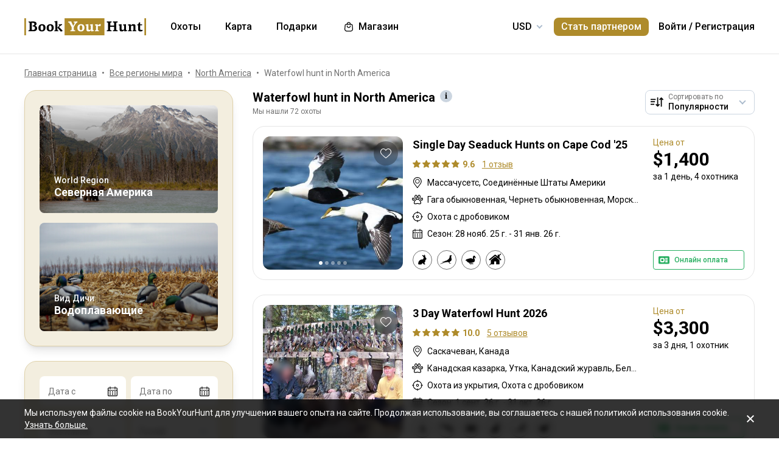

--- FILE ---
content_type: text/html;charset=utf-8
request_url: https://www.bookyourhunt.com/ru/waterfowl-hunt-in-north-america
body_size: 829164
content:
<!DOCTYPE html><html  lang="en-US"><head><meta charset="utf-8">
<meta name="viewport" content="width=device-width, initial-scale=1, user-scalable=no, maximum-scale=1">
<title>Waterfowl hunt in North America - BookYourHunt.com</title>
<link rel="preconnect" href="https://api.bookyourhunt.com">
<link rel="preconnect" href="https://storage.cdn.bookyourhunt.com">
<link rel="preconnect" href="https://static.cdn.bookyourhunt.com">
<link rel="preconnect" href="https://fonts.gstatic.com/" crossorigin="anonymous" data-hid="gf-preconnect">
<link rel="preconnect" href="https://fonts.googleapis.com/" data-hid="gf-origin-preconnect">
<style>*,:after,:before{border:0 solid #e5e7eb;box-sizing:border-box}*{--tw-ring-inset:var(--tw-empty, );--tw-ring-offset-width:0px;--tw-ring-offset-color:#fff;--tw-ring-color:rgba(59,130,246,.5);--tw-ring-offset-shadow:0 0 #0000;--tw-ring-shadow:0 0 #0000;--tw-shadow:0 0 #0000}:root{-moz-tab-size:4;-o-tab-size:4;tab-size:4}:-moz-focusring{outline:1px dotted ButtonText}:-moz-ui-invalid{box-shadow:none}::moz-focus-inner{border-style:none;padding:0}::-webkit-inner-spin-button,::-webkit-outer-spin-button{height:auto}::-webkit-search-decoration{-webkit-appearance:none}::-webkit-file-upload-button{-webkit-appearance:button;font:inherit}[type=search]{-webkit-appearance:textfield;outline-offset:-2px}abbr[title]{-webkit-text-decoration:underline dotted;text-decoration:underline dotted}a{color:inherit;text-decoration:inherit}body{font-family:inherit;line-height:inherit;margin:0}button{background-color:transparent;background-image:none;text-transform:none}[type=button],[type=reset],[type=submit],button{-webkit-appearance:button}[role=button],button{cursor:pointer}html{-webkit-text-size-adjust:100%;font-family:ui-sans-serif,system-ui,-apple-system,BlinkMacSystemFont,Segoe UI,Roboto,Helvetica Neue,Arial,Noto Sans,sans-serif,Apple Color Emoji,Segoe UI Emoji,Segoe UI Symbol,Noto Color Emoji;line-height:1.5}hr{border-top-width:1px;color:inherit;height:0}h1,h2,h3,h4,h5,hr,p,pre{margin:0}h1,h2,h3,h4,h5{font-size:inherit;font-weight:inherit}button,input,textarea{color:inherit;font-family:inherit;font-size:100%;line-height:1.15;line-height:inherit;margin:0;padding:0}img{border-style:solid;height:auto;max-width:100%}input::placeholder{color:#9ca3af;opacity:1}input::webkit-input-placeholder{color:#9ca3af;opacity:1}input::-moz-placeholder{color:#9ca3af;opacity:1}input:-ms-input-placeholder{color:#9ca3af;opacity:1}input::-ms-input-placeholder{color:#9ca3af;opacity:1}iframe,img,svg{display:block;vertical-align:middle}code,pre{font-family:ui-monospace,SFMono-Regular,Menlo,Monaco,Consolas,Liberation Mono,Courier New,monospace;font-size:1em}strong{font-weight:bolder}table{border-collapse:collapse;border-color:inherit;text-indent:0}textarea{resize:vertical}textarea::placeholder{color:#9ca3af;opacity:1}textarea::webkit-input-placeholder{color:#9ca3af;opacity:1}textarea::-moz-placeholder{color:#9ca3af;opacity:1}textarea:-ms-input-placeholder{color:#9ca3af;opacity:1}textarea::-ms-input-placeholder{color:#9ca3af;opacity:1}ol,ul{list-style:none;margin:0;padding:0}.center{bottom:0;left:0;margin:auto;right:0;top:0}.center,.center2{position:absolute}.center2{--tw-translate-x:0;--tw-translate-y:0;--tw-translate-z:0;--tw-rotate:0;--tw-rotate-x:0;--tw-rotate-y:0;--tw-rotate-z:0;--tw-skew-x:0;--tw-skew-y:0;--tw-scale-x:1;--tw-scale-y:1;--tw-scale-z:1;transform:translate3d(var(--tw-translate-x),var(--tw-translate-y),var(--tw-translate-z)) rotate(var(--tw-rotate)) rotateX(var(--tw-rotate-x)) rotateY(var(--tw-rotate-y)) rotate(var(--tw-rotate-z)) skew(var(--tw-skew-x)) skewY(var(--tw-skew-y)) scaleX(var(--tw-scale-x)) scaleY(var(--tw-scale-y)) scaleZ(var(--tw-scale-z));--tw-translate-x:-50%;--tw-translate-y:-50%;left:50%;top:50%}.fs-12{font-size:.75rem;font-weight:400;line-height:1rem;line-height:1.25}.context{--tw-bg-opacity:1;background-color:rgba(255,255,255,var(--tw-bg-opacity));display:flex;flex-direction:column;justify-items:stretch;margin-top:.25rem;min-width:140px;opacity:0;overflow:hidden;position:absolute;right:0;top:100%;visibility:hidden;--tw-translate-x:0;--tw-translate-y:0;--tw-translate-z:0;--tw-rotate:0;--tw-rotate-x:0;--tw-rotate-y:0;--tw-rotate-z:0;--tw-skew-x:0;--tw-skew-y:0;--tw-scale-x:1;--tw-scale-y:1;--tw-scale-z:1;transform:translate(var(--tw-translate-x)) translateY(var(--tw-translate-y)) translateZ(var(--tw-translate-z)) rotate(var(--tw-rotate)) rotateX(var(--tw-rotate-x)) rotateY(var(--tw-rotate-y)) rotate(var(--tw-rotate-z)) skew(var(--tw-skew-x)) skewY(var(--tw-skew-y)) scaleX(var(--tw-scale-x)) scaleY(var(--tw-scale-y)) scaleZ(var(--tw-scale-z));--tw-translate-y:-2rem;border-radius:.5rem;box-shadow:0 0 1px #0000001a,0 2px 8px #0003;transition-duration:.3s;transition-property:background-color,border-color,color,fill,stroke,opacity,box-shadow,transform,filter,backdrop-filter;transition-timing-function:cubic-bezier(.4,0,.2,1)}.context-active{opacity:1;transform:none;visibility:visible;z-index:2}.text-accent{color:var(--gray-text);font-size:.75rem;font-weight:400;line-height:1rem;line-height:1.25}.flex-center{align-items:center;display:flex;justify-content:center}@media (max-width:767px){.sm\:fs-12{font-size:.75rem;font-weight:400;line-height:1rem;line-height:1.25}.\!sm\:fs-12{font-size:.75rem!important;font-weight:400!important;line-height:1rem!important;line-height:1.25!important}.sm\:text-accent{color:var(--gray-text);font-size:.75rem;font-weight:400;line-height:1rem;line-height:1.25}}.\.columns-sm,.columns-sm{-moz-columns:24rem;columns:24rem}.container{width:100%}.bg-gray-lighter{background-color:var(--gray-lighter)}.bg-white{--tw-bg-opacity:1;background-color:rgba(255,255,255,var(--tw-bg-opacity))}.bg-black{--tw-bg-opacity:1;background-color:rgba(0,0,0,var(--tw-bg-opacity))}.bg-primary{background-color:var(--primary)}.bg-transparent{background-color:transparent}html:not(.touch) .\!nth\:bg-black:hover{--tw-bg-opacity:1!important;background-color:rgba(0,0,0,var(--tw-bg-opacity))!important}html:not(.touch) .nth\:bg-white:hover{--tw-bg-opacity:1;background-color:rgba(255,255,255,var(--tw-bg-opacity))}.bg-red{background-color:var(--red)}.\!bg-transparent{background-color:transparent!important}.bg-gold{background-color:var(--gold)}.bg-bg{background-color:var(--bg)}.bg-secondary{background-color:var(--secondary)}.bg-gray-light{background-color:var(--gray-light)}.bg-gray-darkest{background-color:var(--gray-darkest)}.bg-primary-light{background-color:var(--primary-light)}html:not(.touch) .nth\:bg-gray-lighter:hover{background-color:var(--gray-lighter)}.\!bg-white{--tw-bg-opacity:1!important;background-color:rgba(255,255,255,var(--tw-bg-opacity))!important}.bg-current{background-color:currentColor}.bg-gray{background-color:var(--gray)}.bg-red-lighter{background-color:var(--red-lighter)}.bg-green-lighter{background-color:var(--green-lighter)}.\!bg-black{--tw-bg-opacity:1!important;background-color:rgba(0,0,0,var(--tw-bg-opacity))!important}.\!hover\:bg-gold:hover{background-color:var(--gold)!important}.bg-\[\#333\]{--tw-bg-opacity:1;background-color:rgba(51,51,51,var(--tw-bg-opacity))}.bg-gold-light{background-color:var(--gold-light)}.bg-primary-lighter{background-color:var(--primary-lighter)}html:not(.touch) .nth\:bg-gold-light:hover{background-color:var(--gold-light)}html:not(.touch) .\!nth\:bg-gray-light:hover{background-color:var(--gray-light)!important}.bg-secondary-l10{background-color:var(--secondary-l10)}.bg-opacity-40{--tw-bg-opacity:.4}.bg-opacity-30{--tw-bg-opacity:.3}.bg-opacity-80{--tw-bg-opacity:.8}.bg-opacity-50{--tw-bg-opacity:.5}.\!bg-opacity-20{--tw-bg-opacity:.2!important}.bg-opacity-60{--tw-bg-opacity:.6}.bg-opacity-5{--tw-bg-opacity:.05}.bg-opacity-20{--tw-bg-opacity:.2}.bg-center{background-position:50%}.bg-no-repeat{background-repeat:no-repeat}.bg-cover{background-size:cover}.bg-contain{background-size:contain}.\!border-gray{border-color:var(--gray)!important}.border-gray{border-color:var(--gray)}.border-current{border-color:currentColor}.border-primary{border-color:var(--primary)}.border-gold{border-color:var(--gold)}.border-white{--tw-border-opacity:1;border-color:rgba(255,255,255,var(--tw-border-opacity))}.border-gray-light{border-color:var(--gray-light)}html:not(.touch) .nth\:border-gray:hover{border-color:var(--gray)}.border-gray-text{border-color:var(--gray-text)}.\!border-gray-light{border-color:var(--gray-light)!important}.border-gray-lighter{border-color:var(--gray-lighter)}.border-transparent{border-color:transparent}.border-l-gray-lighter{border-left-color:var(--gray-lighter)}.border-r-gray-lighter{border-right-color:var(--gray-lighter)}.border-l-white{--tw-border-opacity:1;border-left-color:rgba(255,255,255,var(--tw-border-opacity))}.border-opacity-20{--tw-border-opacity:.2}.rounded-full{border-radius:9999px}.rounded{border-radius:.25rem}.rounded-none{border-radius:0}.\!rounded-full{border-radius:9999px!important}.rounded-6px{border-radius:6px}.rounded-1px{border-radius:1px}.rounded-30px{border-radius:30px}.rounded-12px{border-radius:12px}.rounded-2px{border-radius:2px}.rounded-xl{border-radius:.75rem}.\.rounded-full{border-radius:9999px}.rounded-t-none{border-top-left-radius:0;border-top-right-radius:0}.rounded-bl-none{border-bottom-left-radius:0}.\!border-solid{border-style:solid!important}.border-solid{border-style:solid}.border-dashed{border-style:dashed}.border-double{border-style:double}.border-none{border-style:none}.\!border-1{border-width:1px!important}.border,.border-1{border-width:1px}.border-2{border-width:2px}.border-5px{border-width:5px}.border-2px{border-width:2px}.border\:1px,.border\:3px,.border\:solid{border-width:1px}.border-10{border-width:10px}.border\:10px,.border\:12px,.border\:6px{border-width:1px}.border-3{border-width:3px}.\.border{border-width:1px}.border-b{border-bottom-width:1px}.border-l{border-left-width:1px}.border-t-1{border-top-width:1px}.border-t-5px{border-top-width:5px}.border-b-1{border-bottom-width:1px}.border-b-2px{border-bottom-width:2px}.\!border-t-1{border-top-width:1px!important}.border-t-0{border-top-width:0}.border-l-1{border-left-width:1px}.border-t{border-top-width:1px}.border-r-2{border-right-width:2px}.border-b-2{border-bottom-width:2px}.border-l-0{border-left-width:0}.border-r-1{border-right-width:1px}.border-x-1{border-left-width:1px;border-right-width:1px}.\.cursor-pointer,.cursor-pointer{cursor:pointer}.before\:block:before,.block{display:block}.\!block{display:block!important}.inline-block{display:inline-block}.\!inline-block{display:inline-block!important}.inline{display:inline}.flex{display:flex}.inline-flex{display:inline-flex}.table{display:table}.grid{display:grid}.contents{display:contents}.\!hidden{display:none!important}.before\:hidden:before,.hidden{display:none}.flex-row{flex-direction:row}.flex-row-reverse{flex-direction:row-reverse}.flex-col{flex-direction:column}.flex-col-reverse{flex-direction:column-reverse}.flex-wrap{flex-wrap:wrap}.items-start{align-items:flex-start}.items-end{align-items:flex-end}.items-center{align-items:center}.self-start{align-self:flex-start}.justify-items-stretch{justify-items:stretch}.justify-start{justify-content:flex-start}.\!justify-start{justify-content:flex-start!important}.justify-end{justify-content:flex-end}.justify-center{justify-content:center}.justify-between{justify-content:space-between}.\!justify-between{justify-content:space-between!important}.justify-around{justify-content:space-around}.flex-auto{flex:1 1 auto}.flex-1{flex:1 1 0%}.flex-none{flex:none}.\!flex-none{flex:none!important}.\.flex-auto{flex:1 1 auto}.\.flex-1{flex:1 1 0%}.\.flex-none{flex:none}.flex-grow{flex-grow:1}.flex-shrink-0{flex-shrink:0}.-order-1{order:-1}.float-left{float:left}.font-accent{font-family:PF Centro Serif Pro,sans-serif}.font-default{font-family:Roboto,sans-serif}.\.font-accent{font-family:PF Centro Serif Pro,sans-serif}.font-bold{font-weight:700}.font-medium{font-weight:500}.\!font-bold{font-weight:700!important}.font-semibold{font-weight:600}.font-normal{font-weight:400}.\!font-normal{font-weight:400!important}.\!font-medium{font-weight:500!important}.\.font-bold{font-weight:700}.\.font-medium{font-weight:500}.\.font-semibold{font-weight:600}.\.font-normal{font-weight:400}.h-full{height:100%}.h-auto{height:auto}.h-px{height:1px}.h-11{height:2.75rem}.h-2{height:.5rem}.h-7{height:1.75rem}.h-5{height:1.25rem}.h-6{height:1.5rem}.h-8{height:2rem}.h-10{height:2.5rem}.\!h-8{height:2rem!important}.\!h-auto{height:auto!important}.\.h-full{height:100%}.\.h-10{height:2.5rem}.\.h-7{height:1.75rem}.\.w-6{height:1.5rem}.\.w-12{height:3rem}.\.w-full{height:100%}.\.w-11{height:2.75rem}.h-46px{height:46px}.h-5px{height:5px}.h-2px{height:2px}.h-20px{height:20px}.h-40px{height:40px}.h-110px{height:110px}.h-550px{height:550px}.h-27px{height:27px}.h-32px{height:32px}.h-52px{height:52px}.h-50px{height:50px}.h-14px{height:14px}.h-60px{height:60px}.h-7px{height:7px}.h-160px{height:160px}.h-230px{height:230px}.h-120px{height:120px}.h-484px{height:484px}.h-500px{height:500px}.h-700px{height:700px}.h-600px{height:600px}.h-141px{height:141px}.h-61px{height:61px}.h-132px{height:132px}.h-70px{height:70px}.h-42px{height:42px}.h-7\/10{height:70%}.h-125{height:31.25rem}.h-10px{height:10px}.h-58{height:14.5rem}.h-18{height:4.5rem}.h-15{height:3.75rem}.h-400px{height:400px}.h-276px{height:276px}.h-200px{height:200px}.h-407px{height:407px}.h-304px{height:304px}.h-187px{height:187px}.\!h-60px{height:60px!important}.h-\[70vh\]{height:70vh}.h-\[90vh\]{height:90vh}.h-15px{height:15px}.h-80px{height:80px}.h-22px{height:22px}.h-\[600px\]{height:600px}.\.h-46px{height:46px}.\.w-40px{height:40px}.\.w-200px{height:200px}.\.w-30px{height:30px}.\.w-60px{height:60px}.\.w-65px{height:65px}.\.w-19{height:4.75rem}.\.w-120px{height:120px}.\.w-100px{height:100px}.\.w-115px{height:115px}.\.w-50px{height:50px}.\.w-90px{height:90px}.text-lg{font-size:1.125rem;line-height:1.75rem}.text-xs{font-size:.75rem;line-height:1rem}.text-3xl{font-size:1.875rem;line-height:2.25rem}.text-base{font-size:1rem;line-height:1.5rem}.text-sm{font-size:.875rem;line-height:1.25rem}.\!text-lg{font-size:1.125rem!important}.\!text-lg,.\!text-xl{line-height:1.75rem!important}.\!text-xl{font-size:1.25rem!important}.text-2xl{font-size:1.5rem;line-height:2rem}.\!text-sm{font-size:.875rem!important;line-height:1.25rem!important}.\!text-base{font-size:1rem!important;line-height:1.5rem!important}.text-xl{font-size:1.25rem;line-height:1.75rem}.\!text-xs{font-size:.75rem!important;line-height:1rem!important}.text-5xl{font-size:3rem;line-height:1}.text-4xl{font-size:2.25rem;line-height:2.5rem}.\!text-4xl{font-size:2.25rem!important;line-height:2.5rem!important}.text-6xl{font-size:3.75rem;line-height:1}.\!text-2xl{font-size:1.5rem!important;line-height:2rem!important}.\.text-lg{font-size:1.125rem;line-height:1.75rem}.\.text-xs{font-size:.75rem;line-height:1rem}.\.text-base{font-size:1rem;line-height:1.5rem}.\.text-xl{font-size:1.25rem;line-height:1.75rem}.\.text-2xl{font-size:1.5rem;line-height:2rem}.\.text-sm{font-size:.875rem;line-height:1.25rem}.\.text-3xl{font-size:1.875rem;line-height:2.25rem}.\.text-5xl{font-size:3rem;line-height:1}.\.text-4xl{font-size:2.25rem;line-height:2.5rem}.text-250px{font-size:250px;line-height:1}.text-60px{font-size:60px;line-height:1}.leading-tight{line-height:1.25}.leading-10{line-height:2.5rem}.leading-none{line-height:1}.leading-4{line-height:1rem}.leading-30px{line-height:30px}.leading-5{line-height:1.25rem}.leading-11{line-height:2.75rem}.leading-3{line-height:.75rem}.leading-6{line-height:1.5rem}.\!leading-7{line-height:1.75rem!important}.leading-60px{line-height:60px}.leading-8{line-height:2rem}.leading-20px{line-height:20px}.leading-7{line-height:1.75rem}.leading-9{line-height:2.25rem}.leading-14px{line-height:14px}.leading-50px{line-height:50px}.leading-70px{line-height:70px}.leading-56px{line-height:56px}.leading-74px{line-height:74px}.leading-68px{line-height:68px}.leading-22px{line-height:22px}.leading-53px{line-height:53px}.leading-28px{line-height:28px}.leading-25px{line-height:25px}.leading-300px{line-height:300px}.leading-58px{line-height:58px}.\.leading-10{line-height:2.5rem}.\.leading-30px{line-height:30px}.\.leading-6{line-height:1.5rem}.\.leading-3{line-height:.75rem}.\.leading-none{line-height:1}.\.leading-4{line-height:1rem}.\.leading-5{line-height:1.25rem}.\.leading-20px{line-height:20px}.\.leading-tight{line-height:1.25}.list-disc{list-style-type:disc}.list-decimal{list-style-type:decimal}.\.list-disc{list-style-type:disc}.m-0{margin:0}.m-2{margin:.5rem}.-m-6{margin:-1.5rem}.-m-4{margin:-1rem}.-m-10{margin:-2.5rem}.m-auto{margin:auto}.-m-9px{margin:-9px}.-m-2{margin:-.5rem}.\!m-0{margin:0!important}.-m-1{margin:-.25rem}.\.-my-4{margin:1rem}.\.-mx-3{margin:.75rem}.\.-my-2{margin:.5rem}.\.-my-3{margin:.75rem}.\.-ml-1,.\.-my-1{margin:.25rem}.\.-ml-2{margin:.5rem}.\.-ml-6{margin:1.5rem}.\.-mb-px{margin:1px}.\.-mt-2{margin:.5rem}.\.-mr-4{margin:1rem}.\.-mt-1{margin:.25rem}.\.-mt-4{margin:1rem}.\.-mr-px{margin:1px}.\.-ml-22{margin:5.5rem}.\.-mb-1{margin:.25rem}.\.-mt-10{margin:2.5rem}.\.-mt-50px{margin:50px}.\.-mt-5{margin:1.25rem}.\.-mt-3{margin:.75rem}.\.-mt-px{margin:1px}.\.-mr-6{margin:1.5rem}.my-2px{margin-bottom:2px;margin-top:2px}.mx-2{margin-left:.5rem;margin-right:.5rem}.mx-auto{margin-left:auto;margin-right:auto}.mx-1{margin-left:.25rem;margin-right:.25rem}.mx-4{margin-left:1rem;margin-right:1rem}.my-6{margin-bottom:1.5rem;margin-top:1.5rem}.mx-8{margin-left:2rem;margin-right:2rem}.-mx-10{margin-left:-2.5rem;margin-right:-2.5rem}.my-10{margin-bottom:2.5rem;margin-top:2.5rem}.my-4{margin-bottom:1rem;margin-top:1rem}.-mx-4{margin-left:-1rem;margin-right:-1rem}.-my-3px{margin-bottom:-3px;margin-top:-3px}.-my-4{margin-bottom:-1rem;margin-top:-1rem}.\!-mx-2{margin-left:-.5rem!important;margin-right:-.5rem!important}.-mx-3{margin-left:-.75rem;margin-right:-.75rem}.-my-2{margin-bottom:-.5rem;margin-top:-.5rem}.mx-px{margin-left:1px;margin-right:1px}.-mx-5{margin-left:-1.25rem;margin-right:-1.25rem}.my-auto{margin-bottom:auto;margin-top:auto}.-my-3{margin-bottom:-.75rem;margin-top:-.75rem}.-my-1{margin-bottom:-.25rem;margin-top:-.25rem}.-mx-2{margin-left:-.5rem;margin-right:-.5rem}.mx-3{margin-left:.75rem;margin-right:.75rem}.-mx-3px{margin-left:-3px;margin-right:-3px}.-mx-1{margin-left:-.25rem;margin-right:-.25rem}.my-20{margin-bottom:5rem;margin-top:5rem}.mx-60px{margin-left:60px;margin-right:60px}.my-5{margin-bottom:1.25rem;margin-top:1.25rem}.-mx-6{margin-left:-1.5rem;margin-right:-1.5rem}.mr-1{margin-right:.25rem}.ml-1{margin-left:.25rem}.mr-2{margin-right:.5rem}.-ml-1{margin-left:-.25rem}.-ml-2{margin-left:-.5rem}.mt-1{margin-top:.25rem}.mb-6{margin-bottom:1.5rem}.ml-4{margin-left:1rem}.mb-3{margin-bottom:.75rem}.ml-2{margin-left:.5rem}.mb-2{margin-bottom:.5rem}.-ml-6{margin-left:-1.5rem}.ml-12{margin-left:3rem}.mr-4{margin-right:1rem}.-mb-px{margin-bottom:-1px}.mt-4{margin-top:1rem}.mt-2{margin-top:.5rem}.mb-4{margin-bottom:1rem}.mb-1{margin-bottom:.25rem}.mr-3{margin-right:.75rem}.ml-3{margin-left:.75rem}.ml-6{margin-left:1.5rem}.\!mb-0{margin-bottom:0!important}.mb-8{margin-bottom:2rem}.mr-8{margin-right:2rem}.mb-0{margin-bottom:0}.\!mb-6{margin-bottom:1.5rem!important}.ml-5{margin-left:1.25rem}.\!mb-4{margin-bottom:1rem!important}.mt-6px{margin-top:6px}.mt-2px{margin-top:2px}.mb-px{margin-bottom:1px}.mt-6{margin-top:1.5rem}.mr-10{margin-right:2.5rem}.mt-18px{margin-top:18px}.-mb-15px{margin-bottom:-15px}.-mt-2{margin-top:-.5rem}.-mt-6{margin-top:-1.5rem}.mt-0{margin-top:0}.-mr-1{margin-right:-.25rem}.mt-8{margin-top:2rem}.mr-7{margin-right:1.75rem}.ml-auto{margin-left:auto}.mb-5{margin-bottom:1.25rem}.-ml-5px{margin-left:-5px}.mr-6px{margin-right:6px}.mb-17{margin-bottom:4.25rem}.-mr-4{margin-right:-1rem}.mr-0{margin-right:0}.\!mr-0{margin-right:0!important}.-mt-3{margin-top:-.75rem}.mt-auto{margin-top:auto}.-mb-5{margin-bottom:-1.25rem}.mb-2px{margin-bottom:2px}.-mt-px{margin-top:-1px}.-mt-5{margin-top:-1.25rem}.-ml-380px{margin-left:-380px}.mt-\[60px\]{margin-top:60px}.ml-0{margin-left:0}.not-last\:mb-8:not(:last-child){margin-bottom:2rem}.\!mt-4{margin-top:1rem!important}.-mb-1{margin-bottom:-.25rem}.\!mt-2{margin-top:.5rem!important}.mr-6{margin-right:1.5rem}.ml-16{margin-left:4rem}.ml-22px{margin-left:22px}.ml-7{margin-left:1.75rem}.ml-76px{margin-left:76px}.-mt-1{margin-top:-.25rem}.mb-10{margin-bottom:2.5rem}.-ml-px{margin-left:-1px}.ml-2px{margin-left:2px}.mb-9{margin-bottom:2.25rem}.mt-3{margin-top:.75rem}.\!mb-1{margin-bottom:.25rem!important}.-mt-4{margin-top:-1rem}.ml-10{margin-left:2.5rem}.-mt-0\.5{margin-top:-.125rem}.-mr-px{margin-right:-1px}.-mb-4{margin-bottom:-1rem}.mt-10{margin-top:2.5rem}.-mt-2px{margin-top:-2px}.ml-8{margin-left:2rem}.-ml-22{margin-left:-5.5rem}.\!mb-74px{margin-bottom:74px!important}.-mt-10{margin-top:-2.5rem}.-mt-50px{margin-top:-50px}.mt-5{margin-top:1.25rem}.-mr-2px{margin-right:-2px}.-mb-2px{margin-bottom:-2px}.\!mb-3{margin-bottom:.75rem!important}.\!last\:mb-0:last-child{margin-bottom:0!important}.-mr-6{margin-right:-1.5rem}.mb-14{margin-bottom:3.5rem}.-mr-22px{margin-right:-22px}.-mb-2{margin-bottom:-.5rem}.mt-3px{margin-top:3px}.\!mt-6{margin-top:1.5rem!important}.mt-px{margin-top:1px}.-mt-15px{margin-top:-15px}.-mt-14px{margin-top:-14px}.\!mb-8{margin-bottom:2rem!important}.\!mt-0{margin-top:0!important}.max-h-full{max-height:100%}.max-h-6{max-height:1.5rem}.max-h-0{max-height:0}.max-h-none{max-height:none}.max-h-370px{max-height:370px}.max-h-112px{max-height:112px}.max-h-15{max-height:3.75rem}.max-h-50px{max-height:50px}.max-h-300px{max-height:300px}.max-h-500px{max-height:500px}.max-h-\[600px\]{max-height:600px}.max-h-400px{max-height:400px}.max-h-350px{max-height:350px}.max-w-full{max-width:100%}.max-w-xs{max-width:20rem}.max-w-none{max-width:none}.max-w-md{max-width:28rem}.max-w-520px{max-width:520px}.max-w-700px{max-width:700px}.max-w-400px{max-width:400px}.max-w-150px{max-width:150px}.max-w-1140px{max-width:1140px}.max-w-460px{max-width:460px}.max-w-260px{max-width:260px}.max-w-800px{max-width:800px}.max-w-580px{max-width:580px}.max-w-720px{max-width:720px}.max-w-920px{max-width:920px}.max-w-200px{max-width:200px}.max-w-740px{max-width:740px}.max-w-500px{max-width:500px}.max-w-680px{max-width:680px}.max-w-240px{max-width:240px}.max-w-3\/2{max-width:150%}.max-w-220px{max-width:220px}.max-w-8\/10{max-width:80%}.max-w-74\/100{max-width:74%}.max-w-190px{max-width:190px}.max-w-320px{max-width:320px}.max-w-420px{max-width:420px}.max-w-470px{max-width:470px}.max-w-290px{max-width:290px}.max-w-360px{max-width:360px}.max-w-295px{max-width:295px}.min-h-full{min-height:100%}.min-h-7{min-height:1.75rem}.\!min-h-0{min-height:0!important}.min-h-\[500px\]{min-height:500px}.\!min-h-256px{min-height:256px!important}.\!min-h-180px{min-height:180px!important}.min-h-310px{min-height:310px}.min-h-300px{min-height:300px}.min-h-200px{min-height:200px}.\!min-h-120px{min-height:120px!important}.min-w-0{min-width:0}.min-w-10{min-width:2.5rem}.min-w-full{min-width:100%}.min-w-36{min-width:9rem}.min-w-40{min-width:10rem}.min-w-155px{min-width:155px}.min-w-180px{min-width:180px}.min-w-260px{min-width:260px}.min-w-230px{min-width:230px}.min-w-210px{min-width:210px}.min-w-320px{min-width:320px}.\!min-w-11\/10{min-width:110%!important}.min-w-280px{min-width:280px}.min-w-1\/2{min-width:50%}.min-w-400px{min-width:400px}.min-w-90px{min-width:90px}.min-w-130px{min-width:130px}.min-w-240px{min-width:240px}.min-w-340px{min-width:340px}.\!min-w-210px{min-width:210px!important}.min-w-245px{min-width:245px}.\!min-w-1\/2{min-width:50%!important}.min-w-1\/3{min-width:33.333333%}.min-w-100px{min-width:100px}.object-cover{-o-object-fit:cover;object-fit:cover}.opacity-0{opacity:0}.opacity-50{opacity:.5}.opacity-80{opacity:.8}.opacity-100,html:not(.touch) .nth\:opacity-100:hover{opacity:1}.opacity-30{opacity:.3}.opacity-60{opacity:.6}.opacity-15{opacity:.15}.\.opacity-0{opacity:0}.\.opacity-50{opacity:.5}.\.opacity-80{opacity:.8}.\.opacity-30{opacity:.3}.outline{outline-style:solid}.overflow-auto{overflow:auto}.\!overflow-auto{overflow:auto!important}.overflow-hidden{overflow:hidden}.overflow-visible{overflow:visible}.\!overflow-visible{overflow:visible!important}.overflow-y-auto{overflow-y:auto}.overflow-x-hidden{overflow-x:hidden}.overscroll-contain{overscroll-behavior:contain;-ms-scroll-chaining:none}.p-6{padding:1.5rem}.p-4{padding:1rem}.p-2{padding:.5rem}.p-0{padding:0}.p-1{padding:.25rem}.p-3{padding:.75rem}.p-10{padding:2.5rem}.p-8{padding:2rem}.p-5{padding:1.25rem}.\!p-0{padding:0!important}.py-4{padding-bottom:1rem;padding-top:1rem}.px-4{padding-left:1rem;padding-right:1rem}.py-18px{padding-bottom:18px;padding-top:18px}.px-5{padding-left:1.25rem;padding-right:1.25rem}.px-1{padding-left:.25rem;padding-right:.25rem}.px-3{padding-left:.75rem;padding-right:.75rem}.py-2{padding-bottom:.5rem;padding-top:.5rem}.py-6{padding-bottom:1.5rem;padding-top:1.5rem}.px-10{padding-left:2.5rem;padding-right:2.5rem}.py-5{padding-bottom:1.25rem;padding-top:1.25rem}.px-6{padding-left:1.5rem;padding-right:1.5rem}.px-0{padding-left:0;padding-right:0}.py-3{padding-bottom:.75rem;padding-top:.75rem}.\!px-0{padding-left:0!important;padding-right:0!important}.\!px-2{padding-left:.5rem!important;padding-right:.5rem!important}.py-8{padding-bottom:2rem;padding-top:2rem}.px-2{padding-left:.5rem;padding-right:.5rem}.py-30px{padding-bottom:30px;padding-top:30px}.py-1{padding-bottom:.25rem;padding-top:.25rem}.px-6px{padding-left:6px;padding-right:6px}.\!py-4{padding-bottom:1rem!important;padding-top:1rem!important}.\!py-3{padding-bottom:.75rem!important;padding-top:.75rem!important}.\!px-4{padding-left:1rem!important;padding-right:1rem!important}.py-14{padding-bottom:3.5rem;padding-top:3.5rem}.px-7{padding-left:1.75rem;padding-right:1.75rem}.py-10{padding-bottom:2.5rem;padding-top:2.5rem}.px-8{padding-left:2rem;padding-right:2rem}.px-5px{padding-left:5px;padding-right:5px}.py-2px{padding-bottom:2px;padding-top:2px}.px-1\/25{padding-left:4%;padding-right:4%}.py-20{padding-bottom:5rem;padding-top:5rem}.px-12{padding-left:3rem;padding-right:3rem}.py-12{padding-bottom:3rem;padding-top:3rem}.\!px-6{padding-left:1.5rem!important;padding-right:1.5rem!important}.\!py-2{padding-bottom:.5rem!important;padding-top:.5rem!important}.pb-6{padding-bottom:1.5rem}.pb-4{padding-bottom:1rem}.pt-5{padding-top:1.25rem}.pb-1px{padding-bottom:1px}.pt-0\.5{padding-top:.125rem}.\!pl-1{padding-left:.25rem!important}.\!pr-2{padding-right:.5rem!important}.pr-10{padding-right:2.5rem}.pt-1{padding-top:.25rem}.\!pb-2{padding-bottom:.5rem!important}.pl-2{padding-left:.5rem}.pt-185\/354{padding-top:52.259887%}.pt-4{padding-top:1rem}.pt-0{padding-top:0}.pt-12{padding-top:3rem}.pt-8{padding-top:2rem}.pb-0{padding-bottom:0}.pl-4{padding-left:1rem}.pr-0{padding-right:0}.pt-16{padding-top:4rem}.pr-3{padding-right:.75rem}.pr-4{padding-right:1rem}.pt-109\/180{padding-top:60.555556%}.\!pl-3{padding-left:.75rem!important}.pl-3{padding-left:.75rem}.pt-5px{padding-top:5px}.pl-9px{padding-left:9px}.pt-6{padding-top:1.5rem}.pt-66px{padding-top:66px}.pr-1{padding-right:.25rem}.pt-95{padding-top:23.75rem}.pt-52{padding-top:13rem}.pt-px{padding-top:1px}.pt-2px{padding-top:2px}.pb-1{padding-bottom:.25rem}.pr-6{padding-right:1.5rem}.pb-px{padding-bottom:1px}.pl-5{padding-left:1.25rem}.pr-22{padding-right:5.5rem}.pb-5{padding-bottom:1.25rem}.pl-0{padding-left:0}.pr-2{padding-right:.5rem}.pl-1{padding-left:.25rem}.pb-10{padding-bottom:2.5rem}.pb-14{padding-bottom:3.5rem}.pt-5\/12{padding-top:41.666667%}.pt-185px{padding-top:185px}.pt-2{padding-top:.5rem}.pt-7\/10{padding-top:70%}.pr-14px{padding-right:14px}.pt-3\/7{padding-top:42.857143%}.pt-125\/300{padding-top:41.666667%}.pb-12{padding-bottom:3rem}.pb-50px{padding-bottom:50px}.pt-32{padding-top:8rem}.pb-2{padding-bottom:.5rem}.pl-26px{padding-left:26px}.pt-24{padding-top:6rem}.pt-43{padding-top:10.75rem}.pr-8{padding-right:2rem}.pb-8{padding-bottom:2rem}.pl-52\/100{padding-left:52%}.pt-40{padding-top:10rem}.pt-83\/100{padding-top:83%}.pb-\[100px\]{padding-bottom:100px}.pb-70px{padding-bottom:70px}.pt-14{padding-top:3.5rem}.\!pt-0{padding-top:0!important}.pt-7{padding-top:1.75rem}.pl-6{padding-left:1.5rem}.pb-97px{padding-bottom:97px}.pt-10{padding-top:2.5rem}.\!pb-0{padding-bottom:0!important}.\!pl-4{padding-left:1rem!important}.\.tab,.\.tab\\\.value,.tab,.tab\.value{-moz-tab-size:4;-o-tab-size:4;tab-size:4}.pointer-events-none{pointer-events:none}.static{position:static}.fixed{position:fixed}.absolute{position:absolute}.\!absolute{position:absolute!important}.relative{position:relative}.sticky{position:sticky}.inset-0{bottom:0;left:0;right:0;top:0}.inset-6{bottom:1.5rem;left:1.5rem;right:1.5rem;top:1.5rem}.\!inset-4{bottom:1rem!important;left:1rem!important;right:1rem!important;top:1rem!important}.inset-y-0{bottom:0;top:0}.inset-x-4{left:1rem;right:1rem}.inset-x-0{left:0;right:0}.-inset-x-4{left:-1rem;right:-1rem}.inset-x-3{left:.75rem;right:.75rem}.inset-x-6{left:1.5rem;right:1.5rem}.inset-x-1\/5{left:20%;right:20%}.inset-x-60px{left:60px;right:60px}.left-0{left:0}.bottom-0{bottom:0}.right-0{right:0}.bottom-4{bottom:1rem}.bottom-full{bottom:100%}.right-88px{right:88px}.-bottom-5px{bottom:-5px}.right-83px{right:83px}.right-2{right:.5rem}.top-2{top:.5rem}.top-1{top:.25rem}.right-4{right:1rem}.bottom-3{bottom:.75rem}.bottom-2{bottom:.5rem}.left-2px{left:2px}.top-0{top:0}.right-3{right:.75rem}.top-3{top:.75rem}.top-16{top:4rem}.top-1\/2{top:50%}.top-full{top:100%}.-left-7{left:-1.75rem}.top-12{top:3rem}.top-\[88px\]{top:88px}.-right-8{right:-2rem}.-top-8{top:-2rem}.bottom-8{bottom:2rem}.left-98px{left:98px}.-top-23px{top:-23px}.left-68\/100{left:68%}.-top-19px{top:-19px}.left-2{left:.5rem}.-right-1{right:-.25rem}.left-3{left:.75rem}.-top-4{top:-1rem}.-bottom-4{bottom:-1rem}.top-1rem{top:1rem}.left-1\/2{left:50%}.-bottom-36px{bottom:-36px}.right-1\/2{right:50%}.-top-1{top:-.25rem}.-bottom-2{bottom:-.5rem}.left-10px{left:10px}.-left-px{left:-1px}.-right-2px{right:-2px}.bottom-auto{bottom:auto}.left-120px{left:120px}.top-auto{top:auto}.bottom-14{bottom:3.5rem}.left-auto{left:auto}.top-1px{top:1px}.left-1px{left:1px}.top-125px{top:125px}.top-6{top:1.5rem}.top-3px{top:3px}.right-6{right:1.5rem}.top-7{top:1.75rem}.-left-6{left:-1.5rem}.top-4{top:1rem}.-left-4{left:-1rem}.-bottom-1{bottom:-.25rem}.top-9{top:2.25rem}.top-14{top:3.5rem}.left-1{left:.25rem}.-top-1\/10{top:-10%}.-bottom-1\/10{bottom:-10%}.left-4{left:1rem}.-top-10{top:-2.5rem}.right-5{right:1.25rem}.top-21{top:5.25rem}.top-88px{top:88px}.right-1{right:.25rem}.right-38px{right:38px}.-right-px{right:-1px}.-top-2{top:-.5rem}.-bottom-px{bottom:-1px}.left-6{left:1.5rem}.bottom-15{bottom:3.75rem}.top-5{top:1.25rem}.left-full{left:100%}.-right-4{right:-1rem}.-left-5\/100{left:-5%}.top-2\/5{top:40%}.-top-34px{top:-34px}.-left-21px{left:-21px}.-right-21px{right:-21px}.right-14px{right:14px}.bottom-6{bottom:1.5rem}.top-23px{top:23px}.top-30px{top:30px}.top-21px{top:21px}.-right-32px{right:-32px}.right-10{right:2.5rem}.right-8{right:2rem}.left-8{left:2rem}.top-8{top:2rem}.top-10{top:2.5rem}.top-30{top:7.5rem}.-left-2{left:-.5rem}.-right-2{right:-.5rem}.right-50px{right:50px}.-left-8px{left:-8px}.-right-8px{right:-8px}.-bottom-8px{bottom:-8px}.-left-1{left:-.25rem}.left-95px{left:95px}.right-55px{right:55px}.-left-70px{left:-70px}.-top-90px{top:-90px}.-left-40px{left:-40px}.-top-40px{top:-40px}.left-px{left:1px}.right-px{right:1px}.-left-16px{left:-16px}.-left-15px{left:-15px}.left-5{left:1.25rem}.-top-15px{top:-15px}.-left-60px{left:-60px}.-left-91px{left:-91px}.left-91px{left:91px}.-left-4px{left:-4px}.-left-3{left:-.75rem}.resize{resize:both}.shadow-none,html:not(.touch) .nth\:shadow-none:hover{--tw-shadow:0 0 #0000;--tw-shadow-colored:0 0 #0000}.shadow-md,.shadow-none,html:not(.touch) .nth\:shadow-none:hover{box-shadow:var(--tw-ring-offset-shadow,0 0 #0000),var(--tw-ring-shadow,0 0 #0000),var(--tw-shadow)}.shadow-md{--tw-shadow:0 4px 6px -1px rgb(0 0 0/.1),0 2px 4px -2px rgb(0 0 0/.1);--tw-shadow-colored:0 4px 6px -1px var(--tw-shadow-color),0 2px 4px -2px var(--tw-shadow-color)}.shadow-sm{--tw-shadow:0 1px 2px 0 rgb(0 0 0/.05);--tw-shadow-colored:0 1px 2px 0 var(--tw-shadow-color)}.shadow-lg,.shadow-sm{box-shadow:var(--tw-ring-offset-shadow,0 0 #0000),var(--tw-ring-shadow,0 0 #0000),var(--tw-shadow)}.shadow-lg{--tw-shadow:0 10px 15px -3px rgb(0 0 0/.1),0 4px 6px -4px rgb(0 0 0/.1);--tw-shadow-colored:0 10px 15px -3px var(--tw-shadow-color),0 4px 6px -4px var(--tw-shadow-color)}html:not(.touch) .nth\:shadow-md:hover{--tw-shadow:0 4px 6px -1px rgb(0 0 0/.1),0 2px 4px -2px rgb(0 0 0/.1);--tw-shadow-colored:0 4px 6px -1px var(--tw-shadow-color),0 2px 4px -2px var(--tw-shadow-color);box-shadow:var(--tw-ring-offset-shadow,0 0 #0000),var(--tw-ring-shadow,0 0 #0000),var(--tw-shadow)}.\!shadow-none{--tw-shadow:0 0 #0000!important;--tw-shadow-colored:0 0 #0000!important;box-shadow:var(--tw-ring-offset-shadow,0 0 #0000),var(--tw-ring-shadow,0 0 #0000),var(--tw-shadow)!important}.\.shadow-md{--tw-shadow:0 4px 6px -1px rgb(0 0 0/.1),0 2px 4px -2px rgb(0 0 0/.1);--tw-shadow-colored:0 4px 6px -1px var(--tw-shadow-color),0 2px 4px -2px var(--tw-shadow-color)}.\.shadow,.\.shadow-md{box-shadow:var(--tw-ring-offset-shadow,0 0 #0000),var(--tw-ring-shadow,0 0 #0000),var(--tw-shadow)}.\.shadow{--tw-shadow:0 1px 3px 0 rgb(0 0 0/.1),0 1px 2px -1px rgb(0 0 0/.1);--tw-shadow-colored:0 1px 3px 0 var(--tw-shadow-color),0 1px 2px -1px var(--tw-shadow-color)}.table-fixed{table-layout:fixed}.text-left{text-align:left}.\!text-left{text-align:left!important}.text-center{text-align:center}.\!text-center{text-align:center!important}.text-right{text-align:right}.text-gray{color:var(--gray)}.text-primary{color:var(--primary)}.text-gray-dark{color:var(--gray-dark)}.text-white{--tw-text-opacity:1;color:rgba(255,255,255,var(--tw-text-opacity))}.text-black{--tw-text-opacity:1;color:rgba(0,0,0,var(--tw-text-opacity))}.text-current{color:currentColor}.\!text-black{--tw-text-opacity:1!important;color:rgba(0,0,0,var(--tw-text-opacity))!important}html:not(.touch) .nth\:text-black:hover{--tw-text-opacity:1;color:rgba(0,0,0,var(--tw-text-opacity))}html:not(.touch) .\!nth\:text-white:hover{--tw-text-opacity:1!important;color:rgba(255,255,255,var(--tw-text-opacity))!important}.text-gray-text{color:var(--gray-text)}html:not(.touch) .nth\:text-primary:hover{color:var(--primary)}.text-red{color:var(--red)}.text-gold{color:var(--gold)}.text-gray-light{color:var(--gray-light)}.text-green{color:var(--green)}.text-dark{color:var(--dark)}.text-red-d10{color:var(--red-d10)}.\!hover\:text-white:hover,.\!text-white{--tw-text-opacity:1!important;color:rgba(255,255,255,var(--tw-text-opacity))!important}html:not(.touch) .\!nth\:text-black:hover{--tw-text-opacity:1!important;color:rgba(0,0,0,var(--tw-text-opacity))!important}.truncate{overflow:hidden;text-overflow:ellipsis;white-space:nowrap}.text-shadow{text-shadow:0 0 1px rgba(0,0,0,.2),0 0 1px rgba(1,0,5,.1)}.text-shadow-none{text-shadow:none}.text-shadow-lg{text-shadow:3px 3px 6px rgba(0,0,0,.26),0 0 5px rgba(15,3,86,.22)}.uppercase{text-transform:uppercase}.capitalize{text-transform:capitalize}.decoration-2{text-decoration-thickness:2px}.underline{text-decoration-line:underline}.\!underline{text-decoration-line:underline!important}.line-through{text-decoration-line:line-through}html:not(.touch) .nth\:no-underline:hover{text-decoration:none}.\!no-underline,html:not(.touch) .\!nth\:no-underline:hover{text-decoration:none!important}.hover\:no-underline:hover,.no-underline{text-decoration:none}.indent{text-indent:1.5rem}.-indent-6px{text-indent:-6px}.\.indent{text-indent:1.5rem}.\.-indent-6px{text-indent:6px}.align-top{vertical-align:top}.align-middle{vertical-align:middle}.align-bottom{vertical-align:bottom}.visible{visibility:visible}.invisible{visibility:hidden}.whitespace-normal{white-space:normal}.whitespace-nowrap{white-space:nowrap}.whitespace-pre-line{white-space:pre-line}.break-normal{overflow-wrap:normal;word-break:normal}.w-6{width:1.5rem}.w-10{width:2.5rem}.w-12{width:3rem}.\!w-full{width:100%!important}.w-full{width:100%}.w-8{width:2rem}.w-1\/5{width:20%}.\!w-10{width:2.5rem!important}.w-1\/2{width:50%}.w-1\/3{width:33.333333%}.w-0{width:0}.w-3\/4{width:75%}.w-1\/4{width:25%}.w-1\/6{width:16.666667%}.w-auto{width:auto}.w-9{width:2.25rem}.w-40{width:10rem}.w-1{width:.25rem}.w-2{width:.5rem}.w-4{width:1rem}.\!w-1\/3{width:33.333333%!important}.w-2\/3{width:66.666667%}.w-4\/5{width:80%}.\!w-11{width:2.75rem!important}.w-11{width:2.75rem}.w-16{width:4rem}.w-2\/5{width:40%}.w-3\/5{width:60%}.\!w-auto{width:auto!important}.w-20px{width:20px}.w-160px{width:160px}.w-10px{width:10px}.w-240px{width:240px}.w-440px{width:440px}.w-360px{width:360px}.w-18px{width:18px}.w-2\/7{width:28.571429%}.w-200px{width:200px}.w-150px{width:150px}.w-135px{width:135px}.w-49px{width:49px}.w-37px{width:37px}.w-260px{width:260px}.w-30px{width:30px}.w-50px{width:50px}.w-122px{width:122px}.w-55px{width:55px}.w-303px{width:303px}.w-320px{width:320px}.w-380px{width:380px}.w-\[65px\]{width:65px}.w-300px{width:300px}.w-78px{width:78px}.w-80px{width:80px}.w-68px{width:68px}.w-34px{width:34px}.w-27px{width:27px}.w-136px{width:136px}.w-48px{width:48px}.w-120px{width:120px}.w-100px{width:100px}.w-110px{width:110px}.w-180px{width:180px}.w-19{width:4.75rem}.w-210px{width:210px}.w-7px{width:7px}.w-115px{width:115px}.w-215px{width:215px}.w-313px{width:313px}.w-190px{width:190px}.w-15px{width:15px}.w-3\/2{width:150%}.w-60px{width:60px}.w-214px{width:214px}.w-57px{width:57px}.w-147px{width:147px}.w-428px{width:428px}.w-9\/10{width:90%}.w-330px{width:330px}.w-250px{width:250px}.w-7\/10{width:70%}.w-17px{width:17px}.w-30{width:7.5rem}.w-182px{width:182px}.w-11\/20{width:55%}.w-74\/100{width:74%}.w-98\/100{width:98%}.w-268px{width:268px}.w-14px{width:14px}.\!w-265px{width:265px!important}.w-54px{width:54px}.w-104px{width:104px}.w-137px{width:137px}.w-173px{width:173px}.w-117px{width:117px}.w-102px{width:102px}.w-25px{width:25px}.w-130px{width:130px}.w-224px{width:224px}.w-91px{width:91px}.w-342px{width:342px}.w-185px{width:185px}.w-171px{width:171px}.w-265px{width:265px}.w-61px{width:61px}.w-571px{width:571px}.w-570px{width:570px}.w-285px{width:285px}.w-280px{width:280px}.w-220px{width:220px}.w-22px{width:22px}.w-2px{width:2px}.w-116px{width:116px}.w-40px{width:40px}.w-90px{width:90px}.z-10000{z-index:10000}.z-2{z-index:2}.z-10{z-index:10}.z-3{z-index:3}.z-5{z-index:5}.z-20{z-index:20}.z-11{z-index:11}.z-10002{z-index:10002}.z-1000{z-index:1000}.z-6{z-index:6}.z-30{z-index:30}.z-1{z-index:1}.z-9{z-index:9}html:not(.touch) .nth\:z-2:hover{z-index:2}.z-4{z-index:4}.z-22{z-index:22}.\.z-2{z-index:2}.\.z-10{z-index:10}.\.z-5{z-index:5}.\.z-3{z-index:3}.transform{transform:translate(var(--tw-translate-x)) translateY(var(--tw-translate-y)) translateZ(var(--tw-translate-z)) rotate(var(--tw-rotate)) rotateX(var(--tw-rotate-x)) rotateY(var(--tw-rotate-y)) rotate(var(--tw-rotate-z)) skew(var(--tw-skew-x)) skewY(var(--tw-skew-y)) scaleX(var(--tw-scale-x)) scaleY(var(--tw-scale-y)) scaleZ(var(--tw-scale-z))}.transform,.transform-gpu{--tw-translate-x:0;--tw-translate-y:0;--tw-translate-z:0;--tw-rotate:0;--tw-rotate-x:0;--tw-rotate-y:0;--tw-rotate-z:0;--tw-skew-x:0;--tw-skew-y:0;--tw-scale-x:1;--tw-scale-y:1;--tw-scale-z:1}.transform-gpu{transform:translate3d(var(--tw-translate-x),var(--tw-translate-y),var(--tw-translate-z)) rotate(var(--tw-rotate)) rotateX(var(--tw-rotate-x)) rotateY(var(--tw-rotate-y)) rotate(var(--tw-rotate-z)) skew(var(--tw-skew-x)) skewY(var(--tw-skew-y)) scaleX(var(--tw-scale-x)) scaleY(var(--tw-scale-y)) scaleZ(var(--tw-scale-z))}.scale-50{--tw-scale-x:.5;--tw-scale-y:.5;--tw-scale-z:.5}.scale-60{--tw-scale-x:.6;--tw-scale-y:.6;--tw-scale-z:.6}.scale-200{--tw-scale-x:2;--tw-scale-y:2;--tw-scale-z:2}.rotate-45{--tw-rotate:45deg}.-rotate-45{--tw-rotate:-45deg}.\.rotate-90,.rotate-90{--tw-rotate:90deg}.-translate-y-1\/2{--tw-translate-y:-50%}.-translate-y-8{--tw-translate-y:-2rem}html:not(.touch) .nth\:-translate-y-2px:hover{--tw-translate-y:-2px}.-translate-x-1\/2{--tw-translate-x:-50%}.-translate-y-3\/4{--tw-translate-y:-75%}.-translate-y-1{--tw-translate-y:-.25rem}.-translate-y-full{--tw-translate-y:-100%}.transition-none{transition-property:none}.\<transition,.transition,.transition\:transform{transition-duration:.3s;transition-property:background-color,border-color,color,fill,stroke,opacity,box-shadow,transform,filter,backdrop-filter;transition-timing-function:cubic-bezier(.4,0,.2,1)}.transition-all{transition-duration:.3s;transition-property:all;transition-timing-function:cubic-bezier(.4,0,.2,1)}.\.transition,.transition\:1\.5s,.transition\:1s,.transition\:\.4s,.transition\:\.5s,.transition\:\.6s,.transition\:\.7s{transition-duration:.3s;transition-property:background-color,border-color,color,fill,stroke,opacity,box-shadow,transform,filter,backdrop-filter;transition-timing-function:cubic-bezier(.4,0,.2,1)}.ease,.ease-in-out{transition-timing-function:cubic-bezier(.4,0,.2,1)}.duration{transition-duration:.3s}.duration-1000{transition-duration:1s}.duration-2500{transition-duration:2.5s}.\.duration{transition-duration:.3s}.\.animate,.animate{animation-iteration-count:1}.filter{--tw-blur:var(--tw-empty, );--tw-brightness:var(--tw-empty, );--tw-contrast:var(--tw-empty, );--tw-grayscale:var(--tw-empty, );--tw-hue-rotate:var(--tw-empty, );--tw-invert:var(--tw-empty, );--tw-saturate:var(--tw-empty, );--tw-sepia:var(--tw-empty, );--tw-drop-shadow:var(--tw-empty, );filter:var(--tw-blur) var(--tw-brightness) var(--tw-contrast) var(--tw-grayscale) var(--tw-hue-rotate) var(--tw-invert) var(--tw-saturate) var(--tw-sepia) var(--tw-drop-shadow)}.\.blur,.blur{--tw-blur:blur(8px)}.backdrop-filter{--tw-backdrop-blur:var(--tw-empty, );--tw-backdrop-brightness:var(--tw-empty, );--tw-backdrop-contrast:var(--tw-empty, );--tw-backdrop-grayscale:var(--tw-empty, );--tw-backdrop-hue-rotate:var(--tw-empty, );--tw-backdrop-invert:var(--tw-empty, );--tw-backdrop-opacity:var(--tw-empty, );--tw-backdrop-saturate:var(--tw-empty, );--tw-backdrop-sepia:var(--tw-empty, );-webkit-backdrop-filter:var(--tw-backdrop-blur) var(--tw-backdrop-brightness) var(--tw-backdrop-contrast) var(--tw-backdrop-grayscale) var(--tw-backdrop-hue-rotate) var(--tw-backdrop-invert) var(--tw-backdrop-opacity) var(--tw-backdrop-saturate) var(--tw-backdrop-sepia);backdrop-filter:var(--tw-backdrop-blur) var(--tw-backdrop-brightness) var(--tw-backdrop-contrast) var(--tw-backdrop-grayscale) var(--tw-backdrop-hue-rotate) var(--tw-backdrop-invert) var(--tw-backdrop-opacity) var(--tw-backdrop-saturate) var(--tw-backdrop-sepia)}.backdrop-blur-sm{--tw-backdrop-blur:blur(4px)}.backdrop-blur-md{--tw-backdrop-blur:blur(12px)}.\.backdrop-blur-sm{--tw-backdrop-blur:blur(4px)}.before\:content:before,.content{content:""}.rounded-2{border-radius:.5rem}.\!rounded-2{border-radius:.5rem!important}.rounded-5{border-radius:1.25rem}.rounded-t-5{border-top-left-radius:1.25rem;border-top-right-radius:1.25rem}.rounded-b-5{border-bottom-left-radius:1.25rem;border-bottom-right-radius:1.25rem}.rounded-l-2{border-bottom-left-radius:.5rem;border-top-left-radius:.5rem}.rounded-r-2{border-bottom-right-radius:.5rem;border-top-right-radius:.5rem}.rounded-l-5{border-bottom-left-radius:1.25rem;border-top-left-radius:1.25rem}.rounded-r-5{border-bottom-right-radius:1.25rem;border-top-right-radius:1.25rem}.\!rounded-l-0{border-bottom-left-radius:0!important;border-top-left-radius:0!important}.backdrop-blur{-webkit-backdrop-filter:blur(5px);backdrop-filter:blur(5px)}.transform-0{transform:translateZ(0)}.empty{background-image:url("data:image/svg+xml;charset=utf-8,%3Csvg xmlns='http://www.w3.org/2000/svg' width='90' height='90' fill='%23dcdcdc'%3E%3Cpath d='M88.887 15.465a4.48 4.48 0 0 0-3.269-1.816L19.624 6.02a5.57 5.57 0 0 0-3.633.969 5.57 5.57 0 0 0-1.816 3.148l-1.1 9.445h57.88a10.415 10.415 0 0 1 10.172 10.05v42.745c0-.118.26-.237.584-.384.337-.153.743-.338 1-.585a4.12 4.12 0 0 0 1.574-3.27l5.69-49.162a4.69 4.69 0 0 0-1.1-3.512zm-37.9 26.76a5.33 5.33 0 0 1-5.328 5.328 5.33 5.33 0 0 1-5.328-5.328 5.33 5.33 0 0 1 5.328-5.328 5.33 5.33 0 0 1 5.328 5.328M39.482 68.38a11.38 11.38 0 0 0 7.144 2.664 11 11 0 0 0 5.812-1.574l23.855-13.804v23.49c0 2.664-2.664 4.6-5.328 4.6H4.488a4 4 0 0 1-.372-.005 4.36 4.36 0 0 1-4.108-4.596v-8.96l18.77-13.804a5.814 5.814 0 0 1 7.508.363l13.2 11.625zM4.488 24.425h66.478a5.57 5.57 0 0 1 5.328 5.207v20.343L49.896 65.353a6.175 6.175 0 0 1-7.144-.605l-13.32-11.625a10.655 10.655 0 0 0-13.44-.605L.007 64.143v-34.51c0-2.664 1.816-5.207 4.48-5.207zm31 17.8c0 5.618 4.554 10.172 10.172 10.172s10.17-4.554 10.17-10.172-4.554-10.172-10.172-10.172-10.172 4.554-10.172 10.172z'/%3E%3C/svg%3E");background-position:50%;background-repeat:no-repeat}.\!empty{background-image:url("data:image/svg+xml;charset=utf-8,%3Csvg xmlns='http://www.w3.org/2000/svg' width='90' height='90' fill='%23dcdcdc'%3E%3Cpath d='M88.887 15.465a4.48 4.48 0 0 0-3.269-1.816L19.624 6.02a5.57 5.57 0 0 0-3.633.969 5.57 5.57 0 0 0-1.816 3.148l-1.1 9.445h57.88a10.415 10.415 0 0 1 10.172 10.05v42.745c0-.118.26-.237.584-.384.337-.153.743-.338 1-.585a4.12 4.12 0 0 0 1.574-3.27l5.69-49.162a4.69 4.69 0 0 0-1.1-3.512zm-37.9 26.76a5.33 5.33 0 0 1-5.328 5.328 5.33 5.33 0 0 1-5.328-5.328 5.33 5.33 0 0 1 5.328-5.328 5.33 5.33 0 0 1 5.328 5.328M39.482 68.38a11.38 11.38 0 0 0 7.144 2.664 11 11 0 0 0 5.812-1.574l23.855-13.804v23.49c0 2.664-2.664 4.6-5.328 4.6H4.488a4 4 0 0 1-.372-.005 4.36 4.36 0 0 1-4.108-4.596v-8.96l18.77-13.804a5.814 5.814 0 0 1 7.508.363l13.2 11.625zM4.488 24.425h66.478a5.57 5.57 0 0 1 5.328 5.207v20.343L49.896 65.353a6.175 6.175 0 0 1-7.144-.605l-13.32-11.625a10.655 10.655 0 0 0-13.44-.605L.007 64.143v-34.51c0-2.664 1.816-5.207 4.48-5.207zm31 17.8c0 5.618 4.554 10.172 10.172 10.172s10.17-4.554 10.17-10.172-4.554-10.172-10.172-10.172-10.172 4.554-10.172 10.172z'/%3E%3C/svg%3E")!important;background-position:50%!important;background-repeat:no-repeat!important}.shadow{box-shadow:0 0 1px #0000001a,0 2px 8px #0003}.\!shadow{box-shadow:0 0 1px #0000001a,0 2px 8px #0003!important}.bg-none{background:none}.flip-v{transform:scaleY(-1)}.fs-11px{font-size:11px}.square-40px{height:40px;width:40px}.square-10px{height:10px;width:10px}.square-160px{height:160px;width:160px}.square-18px{height:18px;width:18px}.square-200px{height:200px;width:200px}.square-24px{height:24px;width:24px}.borderin-gray-light{box-shadow:inset 0 0 0 1px var(--gray-light)}.mins-20px{min-height:20px;min-width:20px}.line-clamp-3{-webkit-line-clamp:3}.line-clamp-2,.line-clamp-3{display:-webkit-box;overflow:hidden;-webkit-box-orient:vertical}.line-clamp-2{-webkit-line-clamp:2}.square-60px{height:60px;width:60px}.square-50px{height:50px;width:50px}.square-32px{height:32px;width:32px}.fs-60px{font-size:60px}.fs-35px{font-size:35px}.square-8{height:8px;width:8px}.square-30px{height:30px;width:30px}.fs-0{font-size:0}.square-\.75rem{height:.75rem;width:.75rem}.square-2rem{height:2rem;width:2rem}.fs-30px{font-size:30px}.fs-90px{font-size:90px}.fs-76px{font-size:76px}.fs-24px{font-size:24px}.square-26px{height:26px;width:26px}.fs-10px{font-size:10px}.line-clamp-5{display:-webkit-box;overflow:hidden;-webkit-box-orient:vertical;-webkit-line-clamp:5}.square-20px{height:20px;width:20px}.\!square-70px{height:70px!important;width:70px!important}.square-12px{height:12px;width:12px}.\!square-60px{height:60px!important;width:60px!important}.square-83px{height:83px;width:83px}.borderin-gray{box-shadow:inset 0 0 0 1px var(--gray)}.square-60{height:60px;width:60px}.square-7px{height:7px;width:7px}.square-30{height:30px;width:30px}.square-80{height:80px;width:80px}.square-50{height:50px;width:50px}.square-8px{height:8px;width:8px}.ptp-56{padding-top:56%}.square-16px{height:16px;width:16px}.borderin-gray-text{box-shadow:inset 0 0 0 1px var(--gray-text)}.square-5px{height:5px;width:5px}.fs-50px{font-size:50px}.fs-26px{font-size:26px}.fs-70px{font-size:70px}.fs-34px{font-size:34px}.borderin-gold{box-shadow:inset 0 0 0 1px var(--gold)}.fs-20px{font-size:20px}.fs-40px{font-size:40px}.fs-32px{font-size:32px}.line-clamp-4{display:-webkit-box;overflow:hidden;-webkit-box-orient:vertical;-webkit-line-clamp:4}.square-70px{height:70px;width:70px}.line-clamp-10{display:-webkit-box;overflow:hidden;-webkit-box-orient:vertical;-webkit-line-clamp:10}.maxs-200px{max-height:200px;max-width:200px}.square-45px{height:45px;width:45px}.square-80px{height:80px;width:80px}.square-55px{height:55px;width:55px}.\!fs-16{font-size:16px!important}.fs-300px{font-size:300px}.square-102px{height:102px;width:102px}.fs-46px{font-size:46px}.line-clamp-6{display:-webkit-box;overflow:hidden;-webkit-box-orient:vertical;-webkit-line-clamp:6}.square-22px{height:22px;width:22px}.maxs-120px{max-height:120px;max-width:120px}.square-28px{height:28px;width:28px}.before\:ptp-57:before{padding-top:57%}.square-200{height:200px;width:200px}@media (min-width:768px){.min-sm\:border-gray-light{border-color:var(--gray-light)}.min-sm\:border-l-1{border-left-width:1px}.min-sm\:block{display:block}.min-sm\:flex{display:flex}.min-sm\:hidden{display:none}.\!min-sm\:hidden{display:none!important}.min-sm\:flex-row-reverse{flex-direction:row-reverse}.min-sm\:flex-col{flex-direction:column}.min-sm\:items-start{align-items:flex-start}.min-sm\:items-end{align-items:flex-end}.min-sm\:items-center{align-items:center}.min-sm\:justify-between{justify-content:space-between}.min-sm\:flex-none{flex:none}.min-sm\:flex-auto{flex:1 1 auto}.min-sm\:flex-1{flex:1 1 0%}.\!min-sm\:text-base{font-size:1rem!important;line-height:1.5rem!important}.\!min-sm\:text-xl{font-size:1.25rem!important;line-height:1.75rem!important}.\!min-sm\:text-lg{font-size:1.125rem!important;line-height:1.75rem!important}.min-sm\:-mx-3{margin-left:-.75rem;margin-right:-.75rem}.min-sm\:-mt-2{margin-top:-.5rem}.min-sm\:mb-1{margin-bottom:.25rem}.min-sm\:ml-3{margin-left:.75rem}.min-sm\:ml-4{margin-left:1rem}.min-sm\:mr-6{margin-right:1.5rem}.min-sm\:mr-4{margin-right:1rem}.min-sm\:ml-6{margin-left:1.5rem}.min-sm\:mt-1{margin-top:.25rem}.min-sm\:ml-2{margin-left:.5rem}.min-sm\:mt-auto{margin-top:auto}.min-sm\:-mt-3{margin-top:-.75rem}.\!min-sm\:mb-0{margin-bottom:0!important}.min-sm\:mb-10{margin-bottom:2.5rem}.\!min-sm\:mb-6{margin-bottom:1.5rem!important}.min-sm\:mb-6{margin-bottom:1.5rem}.min-sm\:mt-2{margin-top:.5rem}.\!min-sm\:mb-74px{margin-bottom:74px!important}.min-sm\:mb-50px{margin-bottom:50px}.min-sm\:mr-8{margin-right:2rem}.\!min-sm\:mt-0{margin-top:0!important}.min-sm\:mr-3{margin-right:.75rem}.min-sm\:mr-10{margin-right:2.5rem}.min-sm\:max-w-\[362px\]{max-width:362px}.min-sm\:max-w-1\/3{max-width:33.333333%}.min-sm\:min-h-350px{min-height:350px}.min-sm\:min-w-15{min-width:3.75rem}.min-sm\:min-w-320px{min-width:320px}.min-sm\:min-w-160px{min-width:160px}.min-sm\:overflow-hidden{overflow:hidden}.min-sm\:pl-3{padding-left:.75rem}.min-sm\:pr-4{padding-right:1rem}.min-sm\:pl-6{padding-left:1.5rem}.min-sm\:pr-6{padding-right:1.5rem}.min-sm\:pr-8{padding-right:2rem}.min-sm\:pl-8{padding-left:2rem}.min-sm\:pt-6{padding-top:1.5rem}.min-sm\:pb-12{padding-bottom:3rem}.min-sm\:pr-100px{padding-right:100px}.min-sm\:absolute{position:absolute}.min-sm\:sticky{position:sticky}.min-sm\:left-6{left:1.5rem}.min-sm\:right-6{right:1.5rem}.min-sm\:bottom-6{bottom:1.5rem}.min-sm\:-left-1{left:-.25rem}.min-sm\:-top-4{top:-1rem}.min-sm\:top-90px{top:90px}.\!min-sm\:w-auto{width:auto!important}.min-sm\:w-1\/4{width:25%}.min-sm\:w-1\/3{width:33.333333%}.min-sm\:w-4\/5{width:80%}.min-sm\:w-2\/3{width:66.666667%}.min-sm\:w-1\/2{width:50%}.min-sm\:w-2\/5{width:40%}.min-sm\:w-21{width:5.25rem}.min-sm\:w-64px{width:64px}.min-sm\:w-11\/20{width:55%}.min-sm\:rounded-2{border-radius:.5rem}.min-sm\:shadow{box-shadow:0 0 1px #0000001a,0 2px 8px #0003}}@media (min-width:1024px){.min-md\:flex{display:flex}.min-md\:hidden{display:none}.\!min-md\:hidden{display:none!important}.min-md\:flex-none{flex:none}.min-md\:flex-auto{flex:1 1 auto}.\!min-md\:text-base{font-size:1rem!important;line-height:1.5rem!important}.min-md\:mr-4{margin-right:1rem}.min-md\:ml-6{margin-left:1.5rem}.min-md\:mr-6{margin-right:1.5rem}.min-md\:ml-8{margin-left:2rem}.min-md\:min-w-0{min-width:0}.min-md\:min-w-360px{min-width:360px}.min-md\:pl-3{padding-left:.75rem}.min-md\:w-1\/3{width:33.333333%}.min-md\:w-64px{width:64px}}@media (max-width:1023px){.md\:border-none{border-style:none}.md\:block{display:block}.md\:flex{display:flex}.md\:hidden{display:none}.\!md\:hidden{display:none!important}.md\:flex-col{flex-direction:column}.md\:flex-col-reverse{flex-direction:column-reverse}.md\:items-start{align-items:flex-start}.md\:justify-between{justify-content:space-between}.md\:flex-none{flex:none}.md\:order-3{order:3}.md\:order-2{order:2}.md\:-order-1{order:-1}.md\:mx-0{margin-left:0;margin-right:0}.md\:-mx-2{margin-left:-.5rem;margin-right:-.5rem}.md\:mb-6{margin-bottom:1.5rem}.md\:mr-0{margin-right:0}.md\:mr-4{margin-right:1rem}.md\:mb-0{margin-bottom:0}.md\:mr-2{margin-right:.5rem}.md\:mr-10{margin-right:2.5rem}.md\:mb-4{margin-bottom:1rem}.md\:mt-auto{margin-top:auto}.md\:mt-2{margin-top:.5rem}.md\:mb-2{margin-bottom:.5rem}.\!md\:ml-4{margin-left:1rem!important}.md\:mt-6{margin-top:1.5rem}.\!md\:mt-0{margin-top:0!important}.md\:px-2{padding-left:.5rem;padding-right:.5rem}.md\:pb-4{padding-bottom:1rem}.md\:w-auto{width:auto}.md\:w-full{width:100%}.md\:w-1\/2{width:50%}.\!md\:w-full{width:100%!important}.md\:w-1\/3{width:33.333333%}.md\:maxs-76px{max-height:76px;max-width:76px}}@media (max-width:767px){.sm\:rounded-none{border-radius:0}.sm\:block{display:block}.sm\:flex{display:flex}.sm\:hidden{display:none}.\!sm\:hidden{display:none!important}.sm\:flex-col{flex-direction:column}.sm\:flex-col-reverse{flex-direction:column-reverse}.sm\:flex-wrap{flex-wrap:wrap}.sm\:items-start{align-items:flex-start}.sm\:items-center{align-items:center}.sm\:justify-center{justify-content:center}.sm\:justify-between{justify-content:space-between}.sm\:flex-none{flex:none}.sm\:flex-auto{flex:1 1 auto}.sm\:order-3{order:3}.sm\:order-last{order:9999}.sm\:-order-1{order:-1}.sm\:text-base{font-size:1rem}.sm\:leading-6,.sm\:text-base{line-height:1.5rem}.sm\:leading-none{line-height:1}.sm\:mx-auto{margin-left:auto;margin-right:auto}.sm\:my-2{margin-bottom:.5rem;margin-top:.5rem}.sm\:-mx-4{margin-left:-1rem;margin-right:-1rem}.sm\:mx-4{margin-left:1rem;margin-right:1rem}.sm\:mx-2{margin-left:.5rem;margin-right:.5rem}.sm\:my-3{margin-bottom:.75rem;margin-top:.75rem}.sm\:mx-0{margin-left:0;margin-right:0}.sm\:-my-2{margin-bottom:-.5rem;margin-top:-.5rem}.\!sm\:mb-4{margin-bottom:1rem!important}.\!sm\:mt-6{margin-top:1.5rem!important}.sm\:-ml-1{margin-left:-.25rem}.sm\:mt-0{margin-top:0}.sm\:mb-0{margin-bottom:0}.sm\:mt-auto{margin-top:auto}.sm\:mt-2{margin-top:.5rem}.sm\:mb-2{margin-bottom:.5rem}.sm\:mr-0{margin-right:0}.sm\:mb-6{margin-bottom:1.5rem}.sm\:mr-3{margin-right:.75rem}.sm\:mb-3{margin-bottom:.75rem}.sm\:ml-4{margin-left:1rem}.sm\:mr-8{margin-right:2rem}.sm\:mt-1{margin-top:.25rem}.sm\:mb-4{margin-bottom:1rem}.sm\:-mt-2px{margin-top:-2px}.sm\:-mt-1{margin-top:-.25rem}.sm\:mb-1{margin-bottom:.25rem}.\!sm\:mb-6{margin-bottom:1.5rem!important}.sm\:mb-10{margin-bottom:2.5rem}.\!sm\:-mt-2{margin-top:-.5rem!important}.sm\:mt-4{margin-top:1rem}.sm\:mt-5{margin-top:1.25rem}.sm\:mr-2{margin-right:.5rem}.sm\:mt-6{margin-top:1.5rem}.sm\:mt-11{margin-top:2.75rem}.sm\:ml-3{margin-left:.75rem}.sm\:mr-4{margin-right:1rem}.sm\:ml-2{margin-left:.5rem}.\!sm\:mb-0{margin-bottom:0!important}.\!sm\:mb-12{margin-bottom:3rem!important}.sm\:mt-10{margin-top:2.5rem}.\!sm\:ml-0{margin-left:0!important}.\!sm\:mt-4{margin-top:1rem!important}.sm\:max-w-full{max-width:100%}.\!sm\:max-w-3\/5{max-width:60%!important}.sm\:min-h-\[300px\]{min-height:300px}.\!sm\:min-w-full{min-width:100%!important}.sm\:min-w-280px{min-width:280px}.sm\:p-4{padding:1rem}.\!sm\:p-0{padding:0!important}.sm\:px-4{padding-left:1rem;padding-right:1rem}.sm\:px-3{padding-left:.75rem;padding-right:.75rem}.sm\:py-6{padding-bottom:1.5rem;padding-top:1.5rem}.\!sm\:px-0{padding-left:0!important;padding-right:0!important}.sm\:px-2{padding-left:.5rem;padding-right:.5rem}.sm\:px-0{padding-left:0;padding-right:0}.\!sm\:px-3{padding-left:.75rem!important;padding-right:.75rem!important}.sm\:pb-4{padding-bottom:1rem}.sm\:pt-5{padding-top:1.25rem}.sm\:pt-8{padding-top:2rem}.sm\:pr-22{padding-right:5.5rem}.sm\:pb-6{padding-bottom:1.5rem}.sm\:pb-8{padding-bottom:2rem}.sm\:pr-0{padding-right:0}.sm\:pt-6{padding-top:1.5rem}.sm\:pr-4{padding-right:1rem}.sm\:pl-0{padding-left:0}.sm\:relative{position:relative}.sm\:left-0{left:0}.sm\:top-4{top:1rem}.sm\:right-4{right:1rem}.sm\:shadow-md{--tw-shadow:0 4px 6px -1px rgb(0 0 0/.1),0 2px 4px -2px rgb(0 0 0/.1);--tw-shadow-colored:0 4px 6px -1px var(--tw-shadow-color),0 2px 4px -2px var(--tw-shadow-color);box-shadow:var(--tw-ring-offset-shadow,0 0 #0000),var(--tw-ring-shadow,0 0 #0000),var(--tw-shadow)}.sm\:text-center{text-align:center}.\!sm\:w-full{width:100%!important}.sm\:w-full{width:100%}.sm\:w-auto{width:auto}.sm\:w-8\/10{width:80%}.sm\:w-280px{width:280px}.sm\:z-4{z-index:4}.sm\:rounded-t-2{border-top-left-radius:.5rem;border-top-right-radius:.5rem}}</style>
<style>aside,footer,header,main,nav,section{display:block}*{margin:0;outline:none!important;padding:0;-webkit-tap-highlight-color:rgba(0,0,0,0)}*,:after,:before{box-sizing:border-box}body,html{cursor:default;font-size-adjust:none;height:100vh;overflow-wrap:break-word;position:relative;word-break:break-word}table{border-collapse:collapse}td{vertical-align:middle}img{border:none;color:transparent}img,svg{display:block}textarea{resize:none}pre{line-height:normal;white-space:pre-wrap}::-ms-clear{display:none}input,select,textarea{border-radius:0;color:#000}button{background:none;border:none;cursor:pointer}input[type=number]{-moz-appearance:textfield}input[type=number]::-webkit-inner-spin-button,input[type=number]::-webkit-outer-spin-button{-webkit-appearance:none;margin:0}@font-face{font-display:swap;font-family:"PF Centro Serif Pro";font-style:normal;font-weight:700;src:local("PF Centro Serif Pro"),url(https://static.cdn.bookyourhunt.com/_nuxt/PFCentroSerifPro-Bold.CEmvkg5n.woff2) format("woff2"),url(https://static.cdn.bookyourhunt.com/_nuxt/PFCentroSerifPro-Bold.BVKpx9Wf.woff) format("woff"),url(https://static.cdn.bookyourhunt.com/_nuxt/PFCentroSerifPro-Bold.3HWCeyGP.eot) format("embedded-opentype"),url(https://static.cdn.bookyourhunt.com/_nuxt/PFCentroSerifPro-Bold.C9T4gb5X.ttf) format("truetype")}:root{--font:Roboto,sans-serif;--gray:#cbd5e0;--gray-d10:#abbbcd;--gray-d20:#8ba1ba;--gray-light:#e6e6e6;--gray-lighter:#f5f5f5;--gray-text:#717171;--gray-dark:#666;--gray-darker:#444;--gray-darkest:#262626;--primary:#ae8b2b;--primary-l10:#cfa83d;--primary-d10:#856a21;--primary-light:#f3eedf;--primary-lighter:#fbf9f4;--primary-dark:#876b28;--secondary:#dbb127;--secondary-l10:#e2c153;--secondary-d10:#b18f1e;--warning:#fcb707;--warning-light:#fffbf3;--warning-30:#fee9b5;--red:#db2828;--red-d10:#b21e1e;--red-dark:#ae3c3e;--red-light:#fbdddd;--red-lighter:#fef4f4;--green:#27ae60;--green-light:#d4efdf;--green-lighter:#e9f7ef;--gold:#dbb127;--gold-light:#e2c153;--blue:#2d9cdb;--orange:#f2994a;--bg:#f4f3f4;--dark:#091211;--fb:#4b6aab;--fb-l10:#6b86be;--go:#4688f1;--go-l10:#75a6f5;--password:#7d9ca6;--password-l10:#9bb3bb}html{font-family:Roboto,sans-serif;font-size:1rem;line-height:1.5rem}body{font-size:.875rem;line-height:1.25rem}body.fixed{left:0;overflow:hidden;position:fixed;right:0}#__nuxt{display:inline}a,button,label{cursor:pointer}a,button{color:currentColor;text-decoration:none;transition-duration:.3s;transition-property:background-color,border-color,color,fill,stroke,opacity,box-shadow,transform,filter,backdrop-filter;transition-timing-function:cubic-bezier(.4,0,.2,1)}h1,h2{font-size:30px;font-weight:700;line-height:36px;margin-bottom:1.5rem}@media (max-width:767px){h1,h2{font-size:24px;font-weight:700;margin-bottom:1rem}}h2{margin-bottom:1.25rem}@media (max-width:767px){h2{margin-bottom:1rem}}h3{font-size:1.125rem;font-weight:700;line-height:1.75rem;margin-bottom:1rem}.container{margin-left:auto;margin-right:auto;max-width:1248px;padding-left:1.5rem;padding-right:1.5rem;width:100%}@media (max-width:767px){.container{padding-left:1rem;padding-right:1rem}}.container-md{margin-left:auto;margin-right:auto;max-width:848px;padding-left:1.5rem;padding-right:1.5rem;width:100%}@media (max-width:767px){.container-md{padding-left:1rem;padding-right:1rem}}.container-sm{margin-left:auto;margin-right:auto;max-width:608px;padding-left:1.5rem;padding-right:1.5rem;width:100%}@media (max-width:767px){.container-sm{padding-left:1rem;padding-right:1rem}}.container-xs{margin-left:auto;margin-right:auto;max-width:518px;padding-left:1.5rem;padding-right:1.5rem;width:100%}@media (max-width:767px){.container-xs{padding-left:1rem;padding-right:1rem}}.layout-content{flex:1 1 auto;min-width:0;padding-bottom:2.5rem;padding-top:1.5rem}@media (max-width:767px){.layout-content{padding-bottom:1.25rem;padding-top:1.25rem}}::-webkit-scrollbar{height:6px;width:6px}::-webkit-scrollbar-track{background-color:transparent;border-radius:5px}::-webkit-scrollbar-thumb{--tw-bg-opacity:1;background-color:rgba(0,0,0,var(--tw-bg-opacity));--tw-bg-opacity:.3;border-radius:5px}::-webkit-scrollbar-thumb:hover{--tw-bg-opacity:.5}.google-btn{opacity:.01;padding-bottom:3px;padding-top:3px;position:relative}.google-btn,.google-btn div[role=button],.google-btn iframe{bottom:0;height:100%;left:0;margin:auto;margin-bottom:0!important;margin-top:0!important;position:absolute;right:0;top:0;width:100%}.google-btn>div{position:static!important}.layout-enter-active,.layout-leave-active{transition:.3s}.layout-enter-from,.layout-leave-to{opacity:.7}</style>
<style>.ui-loader{position:relative}.ui-loader svg{animation:rotate 2s linear infinite;transform-origin:50%}.ui-loader svg circle{stroke:currentColor;stroke-dasharray:1,200;stroke-dashoffset:0;stroke-linecap:round;animation:dash 1.5s ease-in-out infinite}.ui-loader--center{display:block;margin-left:auto;margin-right:auto}.ui-loader--absolute{margin:auto}.ui-loader--absolute,.ui-loader__inner{bottom:0;left:0;position:absolute;right:0;top:0}.ui-loader__inner{align-items:center;display:flex;justify-content:center;text-align:center;z-index:10}@keyframes rotate{to{transform:rotate(1turn)}}@keyframes dash{0%{stroke-dasharray:1,200;stroke-dashoffset:0}50%{stroke-dasharray:89,200;stroke-dashoffset:-35px}to{stroke-dasharray:89,200;stroke-dashoffset:-124px}}</style>
<style>.overlay{bottom:0;left:0;position:fixed;right:0;top:0;z-index:10000;--tw-backdrop-blur:var(--tw-empty, );--tw-backdrop-brightness:var(--tw-empty, );--tw-backdrop-contrast:var(--tw-empty, );--tw-backdrop-grayscale:var(--tw-empty, );--tw-backdrop-hue-rotate:var(--tw-empty, );--tw-backdrop-invert:var(--tw-empty, );--tw-backdrop-opacity:var(--tw-empty, );--tw-backdrop-saturate:var(--tw-empty, );--tw-backdrop-sepia:var(--tw-empty, );-webkit-backdrop-filter:var(--tw-backdrop-blur) var(--tw-backdrop-brightness) var(--tw-backdrop-contrast) var(--tw-backdrop-grayscale) var(--tw-backdrop-hue-rotate) var(--tw-backdrop-invert) var(--tw-backdrop-opacity) var(--tw-backdrop-saturate) var(--tw-backdrop-sepia);backdrop-filter:var(--tw-backdrop-blur) var(--tw-backdrop-brightness) var(--tw-backdrop-contrast) var(--tw-backdrop-grayscale) var(--tw-backdrop-hue-rotate) var(--tw-backdrop-invert) var(--tw-backdrop-opacity) var(--tw-backdrop-saturate) var(--tw-backdrop-sepia);--tw-backdrop-blur:blur(4px);background:#0a0803b3}</style>
<style>.ui-icon{flex:none;font:0/0 Roboto,sans-serif}.ui-icon--white{--tw-text-opacity:1!important;color:rgba(255,255,255,var(--tw-text-opacity))!important}.ui-icon--primary{color:var(--primary)!important}.ui-icon--green{color:var(--green)!important}</style>
<style>.ui-button{align-items:center;background-color:var(--primary);border-width:0;cursor:pointer;display:inline-flex;font-size:.875rem;font-weight:500;height:50px;justify-content:center;line-height:1.25rem;padding-left:1.5rem;padding-right:1.5rem;text-align:center;--tw-text-opacity:1;border-radius:.5rem;color:rgba(255,255,255,var(--tw-text-opacity));overflow:hidden;text-decoration:none;text-overflow:ellipsis;transition-duration:.3s;transition-property:background-color,border-color,color,fill,stroke,opacity,box-shadow,transform,filter,backdrop-filter;transition-timing-function:cubic-bezier(.4,0,.2,1);vertical-align:top;white-space:nowrap;width:200px}html:not(.touch) .ui-button:hover{background-color:var(--primary-l10)}@media (max-width:767px){.ui-button{width:100%}}.ui-button:not(.ui-button--flat):focus{box-shadow:0 0 3px #ae8b2b}.ui-button:not(.ui-button--flat):active{box-shadow:inset 0 0 4px #0000001a,inset 0 2px 4px #0003}.ui-button:disabled{opacity:.7;pointer-events:none}.ui-button--disabled{background-color:var(--gray-light)!important;color:var(--gray-text)!important;pointer-events:none!important}.ui-button--shadow{box-shadow:0 0 1px #0000001a,0 2px 8px #0003}.ui-button--circle{flex:none;height:50px;padding:0;width:50px}.ui-button--circle,.ui-button--round{border-radius:9999px}.ui-button--thin{width:auto!important}.ui-button--wide{width:100%!important}.ui-button--outline{background-color:transparent;box-shadow:inset 0 0 0 1px currentColor;color:var(--primary)}html:not(.touch) .ui-button--outline:hover{background-color:var(--primary);--tw-shadow:0 0 #0000;--tw-shadow-colored:0 0 #0000;box-shadow:var(--tw-ring-offset-shadow,0 0 #0000),var(--tw-ring-shadow,0 0 #0000),var(--tw-shadow);--tw-text-opacity:1;color:rgba(255,255,255,var(--tw-text-opacity))}.ui-button--dashed{background-color:transparent;border:2px dashed;color:var(--primary)}html:not(.touch) .ui-button--dashed:hover{background-color:var(--primary);--tw-shadow:0 0 #0000;--tw-shadow-colored:0 0 #0000;box-shadow:var(--tw-ring-offset-shadow,0 0 #0000),var(--tw-ring-shadow,0 0 #0000),var(--tw-shadow);--tw-text-opacity:1;color:rgba(255,255,255,var(--tw-text-opacity))}html:not(.touch) .ui-button--inline:hover{background-color:transparent;color:var(--primary-d10);text-decoration-line:underline}.ui-button--inline{background-color:transparent!important;border-radius:0;border-width:0;color:var(--primary);flex:none;font-weight:400;height:auto;line-height:1.25rem;padding:0;width:auto;--tw-shadow:0 0 #0000!important;--tw-shadow-colored:0 0 #0000!important;box-shadow:var(--tw-ring-offset-shadow,0 0 #0000),var(--tw-ring-shadow,0 0 #0000),var(--tw-shadow)!important}.ui-button--inline:active,.ui-button--inline:focus{--tw-shadow:0 0 #0000;--tw-shadow-colored:0 0 #0000;box-shadow:var(--tw-ring-offset-shadow,0 0 #0000),var(--tw-ring-shadow,0 0 #0000),var(--tw-shadow)}.ui-button--inline:focus,.ui-button--underline{text-decoration-line:underline!important}html:not(.touch) .ui-button--underline:hover{text-decoration:none!important}.ui-button--secondary{background-color:var(--secondary);--tw-text-opacity:1;color:rgba(0,0,0,var(--tw-text-opacity))}html:not(.touch) .ui-button--secondary:hover{background-color:var(--secondary-l10)}.ui-button--secondary.ui-button--dashed,.ui-button--secondary.ui-button--inline,.ui-button--secondary.ui-button--outline{color:var(--secondary)}html:not(.touch) .ui-button--secondary.ui-button--dashed:hover,html:not(.touch) .ui-button--secondary.ui-button--inline:hover,html:not(.touch) .ui-button--secondary.ui-button--outline:hover{color:var(--secondary-d10)}.ui-button--secondary.ui-button--dashed,.ui-button--secondary.ui-button--outline{background-color:transparent}html:not(.touch) .ui-button--secondary.ui-button--dashed:hover,html:not(.touch) .ui-button--secondary.ui-button--outline:hover{background-color:var(--secondary-l10);--tw-text-opacity:1;color:rgba(0,0,0,var(--tw-text-opacity))}.ui-button--red{background-color:var(--red);--tw-text-opacity:1;color:rgba(255,255,255,var(--tw-text-opacity))}html:not(.touch) .ui-button--red:hover{background-color:var(--red-d10)}.ui-button--red.ui-button--dashed,.ui-button--red.ui-button--inline,.ui-button--red.ui-button--outline{color:var(--red)}html:not(.touch) .ui-button--red.ui-button--dashed:hover,html:not(.touch) .ui-button--red.ui-button--inline:hover,html:not(.touch) .ui-button--red.ui-button--outline:hover{color:var(--red-d10)}.ui-button--red.ui-button--dashed,.ui-button--red.ui-button--outline{background-color:transparent}html:not(.touch) .ui-button--red.ui-button--dashed:hover,html:not(.touch) .ui-button--red.ui-button--outline:hover{background-color:var(--red-d10);--tw-text-opacity:1;color:rgba(255,255,255,var(--tw-text-opacity))}.ui-button--gold{background-color:var(--gold);--tw-text-opacity:1;color:rgba(255,255,255,var(--tw-text-opacity))}html:not(.touch) .ui-button--gold.ui-button--dashed:hover,html:not(.touch) .ui-button--gold.ui-button--inline:hover,html:not(.touch) .ui-button--gold.ui-button--outline:hover,html:not(.touch) .ui-button--gold:hover{background-color:var(--primary-l10)}.ui-button--gold.ui-button--dashed,.ui-button--gold.ui-button--inline,.ui-button--gold.ui-button--outline{color:var(--gold)}.ui-button--gold.ui-button--dashed,.ui-button--gold.ui-button--outline{background-color:transparent}html:not(.touch) .ui-button--gold.ui-button--dashed:hover,html:not(.touch) .ui-button--gold.ui-button--outline:hover{background-color:var(--primary-l10);--tw-text-opacity:1;color:rgba(255,255,255,var(--tw-text-opacity))}.ui-button--green{background-color:var(--green);--tw-text-opacity:1;color:rgba(255,255,255,var(--tw-text-opacity))}.ui-button--green.ui-button--dashed,.ui-button--green.ui-button--inline,.ui-button--green.ui-button--outline{color:var(--red)}.ui-button--green.ui-button--dashed,.ui-button--green.ui-button--outline{background-color:transparent}html:not(.touch) .ui-button--green.ui-button--dashed:hover,html:not(.touch) .ui-button--green.ui-button--outline:hover{--tw-text-opacity:1;color:rgba(255,255,255,var(--tw-text-opacity))}.ui-button--white{--tw-bg-opacity:1;background-color:rgba(255,255,255,var(--tw-bg-opacity));--tw-text-opacity:1;color:rgba(0,0,0,var(--tw-text-opacity))}html:not(.touch) .ui-button--white:hover{background-color:var(--gray-light)}.ui-button--white.ui-button--inline{--tw-text-opacity:1;color:rgba(255,255,255,var(--tw-text-opacity))}html:not(.touch) .ui-button--white.ui-button--inline:hover{--tw-text-opacity:.7}.ui-button--black{--tw-bg-opacity:1;background-color:rgba(0,0,0,var(--tw-bg-opacity));--tw-text-opacity:1;color:rgba(255,255,255,var(--tw-text-opacity))}html:not(.touch) .ui-button--black:hover{--tw-bg-opacity:1;background-color:rgba(27,27,27,var(--tw-bg-opacity))}.ui-button--black.ui-button--inline,.ui-button--black.ui-button--outline{--tw-text-opacity:1;box-shadow:inset 0 0 0 1px var(--gray);color:rgba(0,0,0,var(--tw-text-opacity))}html:not(.touch) .ui-button--black.ui-button--inline:hover,html:not(.touch) .ui-button--black.ui-button--outline:hover{--tw-text-opacity:1;color:rgba(27,27,27,var(--tw-text-opacity))}.ui-button--black.ui-button--dashed{border-color:var(--gray);box-shadow:inset 0 0 0 1px transparent;color:var(--gray-text)}.ui-button--black.ui-button--dashed,.ui-button--black.ui-button--outline{background-color:transparent}html:not(.touch) .ui-button--black.ui-button--dashed:hover,html:not(.touch) .ui-button--black.ui-button--outline:hover{--tw-bg-opacity:1;background-color:rgba(27,27,27,var(--tw-bg-opacity));--tw-text-opacity:1;color:rgba(255,255,255,var(--tw-text-opacity))}.ui-button--gray{background-color:var(--gray);--tw-text-opacity:1;color:rgba(0,0,0,var(--tw-text-opacity))}html:not(.touch) .ui-button--gray:hover{background-color:var(--gray-d10)}.ui-button--gray.ui-button--dashed,.ui-button--gray.ui-button--inline,.ui-button--gray.ui-button--outline{color:var(--gray)}html:not(.touch) .ui-button--gray.ui-button--dashed:hover,html:not(.touch) .ui-button--gray.ui-button--inline:hover,html:not(.touch) .ui-button--gray.ui-button--outline:hover{color:var(--gray-d20)}.ui-button--gray.ui-button--dashed,.ui-button--gray.ui-button--outline{background-color:transparent}html:not(.touch) .ui-button--gray.ui-button--dashed:hover,html:not(.touch) .ui-button--gray.ui-button--outline:hover{background-color:var(--gray-d10);--tw-text-opacity:1;color:rgba(255,255,255,var(--tw-text-opacity))}.ui-button--gray-light{background-color:var(--gray-lighter);--tw-text-opacity:1;color:rgba(0,0,0,var(--tw-text-opacity))}html:not(.touch) .ui-button--gray-light:hover{background-color:var(--gray-light)}.ui-button--gray-light.ui-button--dashed,.ui-button--gray-light.ui-button--inline,.ui-button--gray-light.ui-button--outline{color:var(--gray-light)}html:not(.touch) .ui-button--gray-light.ui-button--dashed:hover,html:not(.touch) .ui-button--gray-light.ui-button--inline:hover,html:not(.touch) .ui-button--gray-light.ui-button--outline:hover{color:var(--gray-lighter)}.ui-button--gray-light.ui-button--dashed,.ui-button--gray-light.ui-button--outline{background-color:var(--gray-light);background:none}html:not(.touch) .ui-button--gray-light.ui-button--dashed:hover,html:not(.touch) .ui-button--gray-light.ui-button--outline:hover{--tw-text-opacity:1;color:rgba(0,0,0,var(--tw-text-opacity))}.ui-button--gray-dark{background-color:var(--gray-dark);--tw-text-opacity:1;color:rgba(255,255,255,var(--tw-text-opacity))}html:not(.touch) .ui-button--gray-dark:hover{--tw-bg-opacity:1;background-color:rgba(31,31,31,var(--tw-bg-opacity))}.ui-button--gray-dark.ui-button--dashed,.ui-button--gray-dark.ui-button--inline,.ui-button--gray-dark.ui-button--outline{color:var(--gray-dark)}html:not(.touch) .ui-button--gray-dark.ui-button--dashed:hover,html:not(.touch) .ui-button--gray-dark.ui-button--inline:hover,html:not(.touch) .ui-button--gray-dark.ui-button--outline:hover{--tw-text-opacity:1;color:rgba(31,31,31,var(--tw-text-opacity))}.ui-button--gray-dark.ui-button--dashed,.ui-button--gray-dark.ui-button--outline{--tw-bg-opacity:1;background-color:rgba(31,31,31,var(--tw-bg-opacity));background:none}html:not(.touch) .ui-button--gray-dark.ui-button--dashed:hover,html:not(.touch) .ui-button--gray-dark.ui-button--outline:hover{--tw-text-opacity:1;color:rgba(255,255,255,var(--tw-text-opacity))}.ui-button--current.ui-button--inline,html:not(.touch) .ui-button--current.ui-button--inline:hover{color:currentColor}.ui-button--xs{height:30px;line-height:30px;padding-left:.75rem;padding-right:.75rem;width:120px}.ui-button--xs.ui-button--circle{height:30px;width:30px}.ui-button--sm{height:40px;padding-left:1rem;padding-right:1rem;width:160px}.ui-button--sm.ui-button--circle{height:40px;width:40px}.ui-button--lg{font-size:1rem;height:4rem;line-height:1.5rem;line-height:4rem;width:240px}@media (max-width:767px){.ui-button--lg{height:50px;line-height:50px}}.ui-button--google{background-color:var(--go)!important;--tw-text-opacity:1!important;color:rgba(255,255,255,var(--tw-text-opacity))!important}html:not(.touch) .ui-button--google:hover{background-color:var(--go-l10)!important}.ui-button--facebook{background-color:var(--fb)!important;--tw-text-opacity:1!important;color:rgba(255,255,255,var(--tw-text-opacity))!important}html:not(.touch) .ui-button--facebook:hover{background-color:var(--fb-l10)!important}.ui-button--email{background-color:var(--primary)}html:not(.touch) .ui-button--email:hover{background-color:var(--primary-l10)}.ui-button--password{background-color:var(--password)!important;--tw-text-opacity:1!important;color:rgba(255,255,255,var(--tw-text-opacity))!important}html:not(.touch) .ui-button--password:hover{background-color:var(--password-l10)!important}.ui-button__prefix{align-items:center;bottom:0;display:flex;justify-content:center;left:0;position:absolute;top:0;width:51px}.ui-button__prefix:after{border-color:currentColor;border-right-width:1px;bottom:0;content:"";opacity:.3;position:absolute;right:0;top:0}.ui-button--prefix{padding-left:74px;position:relative}html:not(.touch) .ui-button--transparent:hover{background-color:var(--gray)}.ui-button--transparent{background:none;color:currentColor}</style>
<style>.error-page{align-items:center;display:flex;font-size:1rem;line-height:1.5rem}.error-page__img{margin-bottom:2.5rem;margin-left:auto;margin-right:auto;max-width:100%}.error-page__title{font-family:PF Centro Serif Pro,sans-serif;line-height:1.25;margin-bottom:1rem}@media (max-width:767px){.error-page__img{margin-bottom:1rem}.error-page__title{margin-bottom:.5rem}}</style>
<style>.public-layout{--tw-bg-opacity:1;background-color:rgba(255,255,255,var(--tw-bg-opacity));display:flex;flex:1 1 0%;flex-direction:column;justify-content:flex-start;min-height:100%;min-width:100%;width:100%}.public-layout__main{display:flex;flex:1 1 0%;height:100%;width:100%}@media (min-width:768px){.public-layout--offset .public-layout__main>.layout-content{margin-top:88px}}</style>
<style>.landing2-page__box{background-color:var(--primary-light);border-width:1px;margin-bottom:1.5rem;padding:1.5rem;--tw-shadow:0 10px 15px -3px rgba(0,0,0,.1),0 4px 6px -4px rgba(0,0,0,.1);--tw-shadow-colored:0 10px 15px -3px var(--tw-shadow-color),0 4px 6px -4px var(--tw-shadow-color);border-color:#dfd1aa;border-radius:1.25rem;box-shadow:var(--tw-ring-offset-shadow,0 0 #0000),var(--tw-ring-shadow,0 0 #0000),var(--tw-shadow)}@media (max-width:1023px){.landing2-page__box{display:flex}}@media (max-width:767px){.landing2-page__box{border-style:none;display:block;padding:0;--tw-shadow:0 0 #0000;--tw-shadow-colored:0 0 #0000;background:none;box-shadow:var(--tw-ring-offset-shadow,0 0 #0000),var(--tw-ring-shadow,0 0 #0000),var(--tw-shadow)}}.landing2-page__btn{margin-bottom:1.5rem;margin-top:-.5rem}@media (max-width:1023px){.landing2-page__btn{display:none}}.landing2-page__panel{opacity:0;pointer-events:none;position:absolute;visibility:hidden}.landing2-page__panel.v-fixed{--tw-bg-opacity:1;background-color:rgba(255,255,255,var(--tw-bg-opacity));border-radius:0;border-style:none;box-shadow:0 3px 20px #0000001a;left:0;opacity:1;pointer-events:auto;position:fixed;right:0;top:0;visibility:visible;z-index:22}@media (min-width:1024px){.landing2-page__panel{display:none}}.landing2-page__col{display:flex;flex:none;flex-direction:column;margin-right:2rem;min-width:280px;width:28.571429%}@media (max-width:1023px){.landing2-page__col{margin-right:0;width:100%}}.landing2-page__filters--sticky{position:sticky;top:1.5rem}@media (max-width:1023px){.landing2-page__filters{--tw-bg-opacity:1;background-color:rgba(255,255,255,var(--tw-bg-opacity));bottom:0;left:0;position:fixed;top:0;transform:translate3d(-100%,0,0);transition-duration:.3s;transition-property:background-color,border-color,color,fill,stroke,opacity,box-shadow,transform,filter,backdrop-filter;transition-timing-function:cubic-bezier(.4,0,.2,1);width:380px;will-change:box-shadow,transform;z-index:30}.landing2-page__filters--active{box-shadow:0 3px 20px #0000001a;transform:translateZ(0)}}@media (max-width:767px){.landing2-page__filters{--tw-shadow:0 0 #0000;--tw-shadow-colored:0 0 #0000;box-shadow:var(--tw-ring-offset-shadow,0 0 #0000),var(--tw-ring-shadow,0 0 #0000),var(--tw-shadow);width:100%}}.landing2-page__subscribe{margin-top:2.5rem;position:sticky;top:1.5rem}</style>
<style>.ui-img--loading{opacity:0}</style>
<link rel="stylesheet" href="https://static.cdn.bookyourhunt.com/_nuxt/style.D82z9KQO.css" crossorigin>
<link rel="modulepreload" as="script" crossorigin href="https://static.cdn.bookyourhunt.com/_nuxt/Co9O2k88.js">
<link rel="modulepreload" as="script" crossorigin href="https://static.cdn.bookyourhunt.com/_nuxt/DsUfEJCu.js">
<link rel="modulepreload" as="script" crossorigin href="https://static.cdn.bookyourhunt.com/_nuxt/CpeGZGYb.js">
<link rel="modulepreload" as="script" crossorigin href="https://static.cdn.bookyourhunt.com/_nuxt/DYcQXbjr.js">
<link rel="modulepreload" as="script" crossorigin href="https://static.cdn.bookyourhunt.com/_nuxt/DH7Sv-DY.js">
<link rel="modulepreload" as="script" crossorigin href="https://static.cdn.bookyourhunt.com/_nuxt/CbXbuPBM.js">
<link rel="modulepreload" as="script" crossorigin href="https://static.cdn.bookyourhunt.com/_nuxt/CmlxuJ3x.js">
<link rel="modulepreload" as="script" crossorigin href="https://static.cdn.bookyourhunt.com/_nuxt/DPdJwm9b.js">
<link rel="modulepreload" as="script" crossorigin href="https://static.cdn.bookyourhunt.com/_nuxt/Dbq7h1QD.js">
<link rel="modulepreload" as="script" crossorigin href="https://static.cdn.bookyourhunt.com/_nuxt/DgCx2uY-.js">
<link rel="modulepreload" as="script" crossorigin href="https://static.cdn.bookyourhunt.com/_nuxt/DQgfxidl.js">
<link rel="modulepreload" as="script" crossorigin href="https://static.cdn.bookyourhunt.com/_nuxt/BWA45CQ6.js">
<link rel="modulepreload" as="script" crossorigin href="https://static.cdn.bookyourhunt.com/_nuxt/BcXpbwvJ.js">
<link rel="modulepreload" as="script" crossorigin href="https://static.cdn.bookyourhunt.com/_nuxt/CJmo2cxR.js">
<link rel="modulepreload" as="script" crossorigin href="https://static.cdn.bookyourhunt.com/_nuxt/vxVU0see.js">
<link rel="modulepreload" as="script" crossorigin href="https://static.cdn.bookyourhunt.com/_nuxt/DrjG_-yk.js">
<link rel="modulepreload" as="script" crossorigin href="https://static.cdn.bookyourhunt.com/_nuxt/rcqiHnbq.js">
<link rel="modulepreload" as="script" crossorigin href="https://static.cdn.bookyourhunt.com/_nuxt/CpZ7Extf.js">
<link rel="modulepreload" as="script" crossorigin href="https://static.cdn.bookyourhunt.com/_nuxt/CS5INhGW.js">
<link rel="modulepreload" as="script" crossorigin href="https://static.cdn.bookyourhunt.com/_nuxt/2kHzNDDY.js">
<link rel="modulepreload" as="script" crossorigin href="https://static.cdn.bookyourhunt.com/_nuxt/C2nOFmn2.js">
<link rel="modulepreload" as="script" crossorigin href="https://static.cdn.bookyourhunt.com/_nuxt/DSYVm2Ov.js">
<link rel="modulepreload" as="script" crossorigin href="https://static.cdn.bookyourhunt.com/_nuxt/CXUd_4yK.js">
<link rel="modulepreload" as="script" crossorigin href="https://static.cdn.bookyourhunt.com/_nuxt/BObzWAdI.js">
<link rel="modulepreload" as="script" crossorigin href="https://static.cdn.bookyourhunt.com/_nuxt/DJollm4P.js">
<link rel="modulepreload" as="script" crossorigin href="https://static.cdn.bookyourhunt.com/_nuxt/CYm79VWo.js">
<link rel="modulepreload" as="script" crossorigin href="https://static.cdn.bookyourhunt.com/_nuxt/dOM3Czdf.js">
<link rel="modulepreload" as="script" crossorigin href="https://static.cdn.bookyourhunt.com/_nuxt/C6fBB532.js">
<link rel="modulepreload" as="script" crossorigin href="https://static.cdn.bookyourhunt.com/_nuxt/9vjn9LF-.js">
<link rel="modulepreload" as="script" crossorigin href="https://static.cdn.bookyourhunt.com/_nuxt/C7E91VoG.js">
<link rel="modulepreload" as="script" crossorigin href="https://static.cdn.bookyourhunt.com/_nuxt/Dl8IlOoG.js">
<link rel="modulepreload" as="script" crossorigin href="https://static.cdn.bookyourhunt.com/_nuxt/whU4u3C_.js">
<link rel="modulepreload" as="script" crossorigin href="https://static.cdn.bookyourhunt.com/_nuxt/CbK75W3H.js">
<link rel="modulepreload" as="script" crossorigin href="https://static.cdn.bookyourhunt.com/_nuxt/C23KCosr.js">
<link rel="modulepreload" as="script" crossorigin href="https://static.cdn.bookyourhunt.com/_nuxt/5CwCfFq8.js">
<link rel="modulepreload" as="script" crossorigin href="https://static.cdn.bookyourhunt.com/_nuxt/DcLByAjI.js">
<link rel="modulepreload" as="script" crossorigin href="https://static.cdn.bookyourhunt.com/_nuxt/BIbv0DTt.js">
<link rel="modulepreload" as="script" crossorigin href="https://static.cdn.bookyourhunt.com/_nuxt/BVPmyD7k.js">
<link rel="modulepreload" as="script" crossorigin href="https://static.cdn.bookyourhunt.com/_nuxt/O6KGFXHZ.js">
<link rel="modulepreload" as="script" crossorigin href="https://static.cdn.bookyourhunt.com/_nuxt/D3U4qjuq.js">
<link rel="modulepreload" as="script" crossorigin href="https://static.cdn.bookyourhunt.com/_nuxt/BHYli0tT.js">
<link rel="modulepreload" as="script" crossorigin href="https://static.cdn.bookyourhunt.com/_nuxt/VIwpIbAu.js">
<link rel="modulepreload" as="script" crossorigin href="https://static.cdn.bookyourhunt.com/_nuxt/DCxw23lW.js">
<link rel="modulepreload" as="script" crossorigin href="https://static.cdn.bookyourhunt.com/_nuxt/CqqieUdJ.js">
<link rel="modulepreload" as="script" crossorigin href="https://static.cdn.bookyourhunt.com/_nuxt/C6pwJ3oN.js">
<link rel="modulepreload" as="script" crossorigin href="https://static.cdn.bookyourhunt.com/_nuxt/CC9m8nwk.js">
<link rel="modulepreload" as="script" crossorigin href="https://static.cdn.bookyourhunt.com/_nuxt/DSwDEdqQ.js">
<link rel="modulepreload" as="script" crossorigin href="https://static.cdn.bookyourhunt.com/_nuxt/CzapRwXX.js">
<link rel="modulepreload" as="script" crossorigin href="https://static.cdn.bookyourhunt.com/_nuxt/Bt-fKNFo.js">
<link rel="modulepreload" as="script" crossorigin href="https://static.cdn.bookyourhunt.com/_nuxt/KRKWfQjY.js">
<link rel="modulepreload" as="script" crossorigin href="https://static.cdn.bookyourhunt.com/_nuxt/CtLs4APk.js">
<link rel="modulepreload" as="script" crossorigin href="https://static.cdn.bookyourhunt.com/_nuxt/jxqGDZ4u.js">
<link rel="modulepreload" as="script" crossorigin href="https://static.cdn.bookyourhunt.com/_nuxt/C2g-bzmF.js">
<link rel="modulepreload" as="script" crossorigin href="https://static.cdn.bookyourhunt.com/_nuxt/D1yT-Ex7.js">
<link rel="modulepreload" as="script" crossorigin href="https://static.cdn.bookyourhunt.com/_nuxt/FDbW3rHo.js">
<link rel="modulepreload" as="script" crossorigin href="https://static.cdn.bookyourhunt.com/_nuxt/CPfwKB5t.js">
<link rel="modulepreload" as="script" crossorigin href="https://static.cdn.bookyourhunt.com/_nuxt/fA2aLkU8.js">
<link rel="modulepreload" as="script" crossorigin href="https://static.cdn.bookyourhunt.com/_nuxt/lQbwTcQl.js">
<link rel="modulepreload" as="script" crossorigin href="https://static.cdn.bookyourhunt.com/_nuxt/BPUFGB0Y.js">
<link rel="modulepreload" as="script" crossorigin href="https://static.cdn.bookyourhunt.com/_nuxt/DH8Coldl.js">
<link rel="modulepreload" as="script" crossorigin href="https://static.cdn.bookyourhunt.com/_nuxt/CgwJgqoP.js">
<link rel="modulepreload" as="script" crossorigin href="https://static.cdn.bookyourhunt.com/_nuxt/DqFVFPb3.js">
<link rel="modulepreload" as="script" crossorigin href="https://static.cdn.bookyourhunt.com/_nuxt/BJb2_2a-.js">
<link rel="modulepreload" as="script" crossorigin href="https://static.cdn.bookyourhunt.com/_nuxt/bxnRKlBl.js">
<link rel="modulepreload" as="script" crossorigin href="https://static.cdn.bookyourhunt.com/_nuxt/Bsp6VX2Y.js">
<link rel="modulepreload" as="script" crossorigin href="https://static.cdn.bookyourhunt.com/_nuxt/Dbd4OTRv.js">
<link rel="modulepreload" as="script" crossorigin href="https://static.cdn.bookyourhunt.com/_nuxt/x_rD_Ya3.js">
<link rel="modulepreload" as="script" crossorigin href="https://static.cdn.bookyourhunt.com/_nuxt/C8-qtmH5.js">
<link rel="modulepreload" as="script" crossorigin href="https://static.cdn.bookyourhunt.com/_nuxt/DxYGib7-.js">
<link rel="modulepreload" as="script" crossorigin href="https://static.cdn.bookyourhunt.com/_nuxt/Bg_nd8aW.js">
<link rel="modulepreload" as="script" crossorigin href="https://static.cdn.bookyourhunt.com/_nuxt/DRh_YqQS.js">
<link rel="modulepreload" as="script" crossorigin href="https://static.cdn.bookyourhunt.com/_nuxt/Dm-qw9Nj.js">
<link rel="modulepreload" as="script" crossorigin href="https://static.cdn.bookyourhunt.com/_nuxt/oHpJTBt_.js">
<link rel="modulepreload" as="script" crossorigin href="https://static.cdn.bookyourhunt.com/_nuxt/Bet8b2kf.js">
<link rel="modulepreload" as="script" crossorigin href="https://static.cdn.bookyourhunt.com/_nuxt/1CWB2E6B.js">
<link rel="modulepreload" as="script" crossorigin href="https://static.cdn.bookyourhunt.com/_nuxt/D2zpzaX7.js">
<link rel="preload" as="fetch" fetchpriority="low" crossorigin="anonymous" href="https://static.cdn.bookyourhunt.com/_nuxt/builds/meta/10e5f4f0-d71d-489c-be59-cda37da2c3bb.json">
<link rel="dns-prefetch" href="https://fonts.gstatic.com/" data-hid="gf-prefetch">
<link rel="prefetch" as="script" crossorigin href="https://static.cdn.bookyourhunt.com/_nuxt/V6qSNqaT.js">
<link rel="prefetch" as="script" crossorigin href="https://static.cdn.bookyourhunt.com/_nuxt/DsPE6_5y.js">
<link rel="prefetch" as="script" crossorigin href="https://static.cdn.bookyourhunt.com/_nuxt/BCm7iFpx.js">
<link rel="prefetch" as="script" crossorigin href="https://static.cdn.bookyourhunt.com/_nuxt/we0_szUu.js">
<link rel="prefetch" as="script" crossorigin href="https://static.cdn.bookyourhunt.com/_nuxt/DezMyQbd.js">
<link rel="prefetch" as="script" crossorigin href="https://static.cdn.bookyourhunt.com/_nuxt/PzQivybt.js">
<link rel="prefetch" as="script" crossorigin href="https://static.cdn.bookyourhunt.com/_nuxt/gnI0E33y.js">
<link rel="prefetch" as="script" crossorigin href="https://static.cdn.bookyourhunt.com/_nuxt/DscrJHyx.js">
<link rel="prefetch" as="script" crossorigin href="https://static.cdn.bookyourhunt.com/_nuxt/CUQUxyVO.js">
<link rel="prefetch" as="script" crossorigin href="https://static.cdn.bookyourhunt.com/_nuxt/Cx-z-ANl.js">
<link rel="prefetch" as="script" crossorigin href="https://static.cdn.bookyourhunt.com/_nuxt/BCGRKrCb.js">
<link rel="prefetch" as="script" crossorigin href="https://static.cdn.bookyourhunt.com/_nuxt/BgrIkNSU.js">
<link rel="prefetch" as="image" type="image/svg+xml" href="https://static.cdn.bookyourhunt.com/_nuxt/byhook-logo.D4JxSAnb.svg">
<link rel="prefetch" as="image" type="image/svg+xml" href="https://static.cdn.bookyourhunt.com/_nuxt/btn-app-store.VJ98qM_B.svg">
<link rel="prefetch" as="image" type="image/svg+xml" href="https://static.cdn.bookyourhunt.com/_nuxt/btn-google-play.CSOTXryi.svg">
<link rel="prefetch" as="image" type="image/png" href="https://static.cdn.bookyourhunt.com/_nuxt/IO.OLtHTD9B.png">
<link rel="prefetch" as="image" type="image/png" href="https://static.cdn.bookyourhunt.com/_nuxt/PM.BOlf3OSq.png">
<link rel="prefetch" as="image" type="image/png" href="https://static.cdn.bookyourhunt.com/_nuxt/placeholder.CngjW1ww.png">
<link rel="prefetch" as="script" crossorigin href="https://static.cdn.bookyourhunt.com/_nuxt/DGi9x7EV.js">
<link rel="prefetch" as="script" crossorigin href="https://static.cdn.bookyourhunt.com/_nuxt/DYX7bFnq.js">
<link rel="prefetch" as="script" crossorigin href="https://static.cdn.bookyourhunt.com/_nuxt/VaaiZ0Su.js">
<link rel="prefetch" as="image" type="image/svg+xml" href="https://static.cdn.bookyourhunt.com/_nuxt/highlights.BW9ErkQy.svg">
<link rel="prefetch" as="image" type="image/svg+xml" href="https://static.cdn.bookyourhunt.com/_nuxt/stickers.4IFIVRgg.svg">
<link rel="prefetch" as="image" type="image/svg+xml" href="https://static.cdn.bookyourhunt.com/_nuxt/bages.DUaskzKV.svg">
<link rel="prefetch" as="image" type="image/svg+xml" href="https://static.cdn.bookyourhunt.com/_nuxt/icons.Cs_wZoDR.svg">
<link rel="prefetch" as="script" crossorigin href="https://static.cdn.bookyourhunt.com/_nuxt/DKTS_IAS.js">
<meta name="description" content="Experience the Waterfowl hunt of your dreams in North America with BookYourHunt.com! Book directly from outfitters, all backed by our Best Price Guarantee.">
<meta name="keywords" content="Бронируй охоту, Охота, Охота, Охотник, Бронирование, Трофеи, Тур, поездка, Северная Америка, Водоплавающие">
<meta property="og:title" content="Waterfowl hunt in North America">
<meta property="og:description" content="Experience the Waterfowl hunt of your dreams in North America with BookYourHunt.com! Book directly from outfitters, all backed by our Best Price Guarantee.">
<meta name="msapplication-TileColor" content="#ffffff">
<meta name="msapplication-config" content="/favicon/browserconfig.xml">
<meta name="theme-color" content="#ffffff">
<meta name="format-detection" content="telephone=no">
<link rel="icon" type="image/png" href="https://static.cdn.bookyourhunt.com/favicon/favicon-96x96.png" sizes="96x96">
<link rel="icon" type="image/svg+xml" href="https://static.cdn.bookyourhunt.com/favicon/favicon.svg">
<link rel="shortcut icon" href="https://static.cdn.bookyourhunt.com/favicon.ico">
<link rel="apple-touch-icon" sizes="180x180" href="https://static.cdn.bookyourhunt.com/favicon/apple-touch-icon.png">
<link rel="manifest" href="https://static.cdn.bookyourhunt.com/favicon/site.webmanifest">
<script data-hid="gf-script">(function(){
        var h=document.querySelector("head");
        var m=h.querySelector('meta[name="head:count"]');
        if(m){m.setAttribute('content',Number(m.getAttribute('content'))+1);}
        else{m=document.createElement('meta');m.setAttribute('name','head:count');m.setAttribute('content','1');h.append(m);}
        var l=document.createElement('link');l.rel='stylesheet';l.href='https://fonts.googleapis.com/css2?family=Roboto:wght@100;300;400;500;700&display=swap';h.appendChild(l);
      })();</script>
<meta property="og:image" content>
<script type="module" src="https://static.cdn.bookyourhunt.com/_nuxt/Co9O2k88.js" crossorigin></script></head><body><noscript><link rel="stylesheet" href="https://fonts.googleapis.com/css2?family=Roboto:wght@100;300;400;500;700&display=swap"></noscript><div id="__nuxt"><!--[--><!--[--><div class="nuxt-loading-indicator" style="position:fixed;top:0;right:0;left:0;pointer-events:none;width:auto;height:3px;opacity:0;background:#DBB127;background-size:Infinity% auto;transform:scaleX(0%);transform-origin:left;transition:transform 0.1s, height 0.4s, opacity 0.4s;z-index:999999;"></div><span></span><!--]--><div class="public-layout public-layout--offset"><!--[--><header class="layout-header"><div class="container flex items-center"><a href="/ru" class="layout-logo min-w-155px mr-7 md:mr-4 sm:flex-auto sm:mr-3"><svg xmlns="http://www.w3.org/2000/svg" width="200" height="28" fill-rule="evenodd" viewBox="0 0 200 28" class="layout-logo__img"><path fill="#ae8b2b" d="M66.1 27.955h65.493V.075H66.1zm-66.1 0h2.728V.075H0zm197.27 0H200V.075h-2.73z"></path><path fill="#fff" d="m80.425 12.402 2.523-5.047-2.013-.58.093-1.388 6.157-.024.07 1.436a7.4 7.4 0 0 0-1.17.613 6 6 0 0 0-.902.728 7 7 0 0 0-.764.88 13 13 0 0 0-.729 1.112l-2.407 4.052V19.3l2.27.533-.07 1.458H75.66l-.093-1.32 2.153-.672v-4.722l-3.935-7.2-1.968-.625.14-1.365 5.325-.047a5.7 5.7 0 0 0 .207 1.203 7 7 0 0 0 .44 1.112l2.385 4.746h.115zM90.658 15.4c0 .57.03 1.1.092 1.62s.177.957.346 1.343.403.694.703.926.695.347 1.187.347q.714 0 1.163-.312a2.13 2.13 0 0 0 .703-.834q.253-.52.357-1.192a9 9 0 0 0 .104-1.413 11.5 11.5 0 0 0-.104-1.55 5.3 5.3 0 0 0-.368-1.377q-.264-.614-.714-.983c-.45-.369-.687-.37-1.162-.37q-.739 0-1.187.348a2.4 2.4 0 0 0-.703.892 4 4 0 0 0-.334 1.215 11 11 0 0 0-.081 1.342m8.126.162q0 1.18-.347 2.27c-.347 1.09-.6 1.37-1.077 1.933s-1.1 1-1.84 1.342-1.613.498-2.617.498c-1.018 0-1.9-.136-2.616-.405s-1.32-.656-1.782-1.158-.807-1.112-1.03-1.83-.335-1.53-.335-2.442q0-1.204.37-2.293a5.45 5.45 0 0 1 1.123-1.921q.751-.835 1.876-1.33c1.125-.495 1.632-.498 2.65-.498q1.412 0 2.466.405c1.054.405 1.288.66 1.76 1.17a4.9 4.9 0 0 1 1.053 1.841q.347 1.076.347 2.418m11.13 5.88-.486-1.713q-.024 0-.035-.01-.014-.014-.035-.012l-1.76 1.598a8 8 0 0 1-1.216.207l-1.146.07c-1.1 0-1.932-.243-2.465-.73s-.8-1.285-.8-2.396v-6.46l-1.574-.462V10.34l4.514-.625a1.5 1.5 0 0 1 .278.116l.023 7.385q0 .95.417 1.4c.417.45.726.452 1.342.452q.417 0 1.1-.185a4.9 4.9 0 0 0 1.285-.556v-6.343l-1.574-.463v-1.204l4.492-.648.278.14v9.49l.833.22.856.22v1.227l-4.05.602-.278-.116zm10.882-9.84.046.023q.37-.392.822-.776a7 7 0 0 1 .95-.682q.498-.3 1.065-.487c.567-.187.775-.184 1.192-.184q.304 0 .5.266c.196.266.208.436.208.776q-.001.485-.197 1.203c-.196.718-.335.896-.612 1.25l-3.936-.3-.012.96-.01 1.76.01 2.12.012 2.015 1.667.578-.047 1.157h-6.505l-.093-1.157 1.783-.694V12l-1.597-.463V10.34l4.033-.65.276.117.437 1.805z"></path><path d="M13.756 11.8q.903-.046 1.47-.313c.567-.267.668-.382.867-.613s.336-.466.405-.705a2.2 2.2 0 0 0 .105-.591c0-.74-.265-1.277-.795-1.6s-1.2-.497-2.014-.497l-.714.023-.806.07V18.93a5.3 5.3 0 0 0 .876.184 6 6 0 0 0 .852.07q1.73 0 2.617-.814a2.63 2.63 0 0 0 .887-2.022 3.7 3.7 0 0 0-.173-1.138q-.174-.535-.613-.93c-.439-.395-.68-.477-1.157-.64s-1.08-.26-1.806-.3l-.162-1.366.162-.185zM6.903 6.73l.162-1.388L8.8 5.39h1.55l4.862-.07q1.527 0 2.477.393c.95.393 1.123.58 1.47.95s.582.764.707 1.18.185.78.185 1.088a2.9 2.9 0 0 1-.267 1.24q-.265.568-.67.982c-.405.414-.56.507-.868.684s-.587.297-.833.358v.093a5.5 5.5 0 0 1 1.423.556 4.5 4.5 0 0 1 1.147.902q.485.533.763 1.25c.278.717.278 1 .278 1.598 0 .7-.136 1.355-.406 1.933s-.636 1.073-1.1 1.48a5 5 0 0 1-1.62.95 5.8 5.8 0 0 1-1.992.335 89 89 0 0 1-2.384-.034L11 21.22l-2.026.012-2.164.057-.116-1.342 2.06-.625V7.285l-1.85-.555zm19.724 8.68c0 .57.03 1.1.093 1.62s.176.957.345 1.343.403.694.703.926.694.347 1.186.347q.714 0 1.163-.312a2.13 2.13 0 0 0 .703-.834q.254-.52.357-1.192c.103-.672.104-.918.104-1.413a11.5 11.5 0 0 0-.104-1.55 5.3 5.3 0 0 0-.368-1.377q-.264-.614-.714-.983c-.45-.369-.687-.37-1.162-.37q-.739 0-1.187.348a2.4 2.4 0 0 0-.703.892 4 4 0 0 0-.334 1.215 11 11 0 0 0-.081 1.342m8.126.162q0 1.18-.347 2.27c-.347 1.09-.6 1.37-1.077 1.933s-1.1 1-1.84 1.342-1.613.498-2.616.498c-1.02 0-1.9-.136-2.616-.405s-1.32-.656-1.783-1.158-.807-1.112-1.03-1.83-.335-1.53-.335-2.442q0-1.204.37-2.293a5.45 5.45 0 0 1 1.122-1.921q.753-.835 1.876-1.33c1.123-.495 1.632-.498 2.65-.498q1.411 0 2.465.405a4.6 4.6 0 0 1 1.76 1.17 4.9 4.9 0 0 1 1.053 1.841q.348 1.076.347 2.418m5.37-.164c0 .57.03 1.1.093 1.62s.176.957.345 1.343.403.694.703.926.694.347 1.187.347q.713 0 1.163-.312a2.13 2.13 0 0 0 .703-.834q.254-.52.357-1.192a9 9 0 0 0 .105-1.413 11.5 11.5 0 0 0-.105-1.55 5.2 5.2 0 0 0-.368-1.377c-.177-.4-.414-.737-.713-.983s-.687-.37-1.163-.37q-.737 0-1.187.348a2.4 2.4 0 0 0-.703.892 4 4 0 0 0-.334 1.215 11 11 0 0 0-.081 1.342m8.126.162a7.4 7.4 0 0 1-.347 2.269c-.232.726-.6 1.37-1.078 1.933s-1.1 1-1.84 1.342-1.613.498-2.616.498c-1.02 0-1.9-.136-2.616-.405s-1.32-.656-1.783-1.158-.807-1.112-1.03-1.83-.335-1.53-.335-2.442q0-1.204.37-2.293c.37-1.089.62-1.365 1.123-1.92s1.127-1 1.876-1.33 1.632-.498 2.65-.498q1.411 0 2.465.405a4.6 4.6 0 0 1 1.76 1.17c.472.5.822 1.123 1.054 1.84s.347 1.524.347 2.418m6.27-.023v-.486l3.358-3.473-1.32-.555.023-1.042L62 9.8v1.134a11.3 11.3 0 0 0-2.096 1.042c-.656.417-1.246.88-1.77 1.4l-1.088 1.04 5.718 5.858-.232.926-2.64.695-5.37-6.343zm-.23 3.958 1.48.556-.046 1.227H49.38l-.092-1.157 1.782-.718v-8.948l-.01-2.338-.012-1.33-1.598-.463V5.1l4.514-.672.277.117.047 14.954zm81.324-14.144h7.57l.093 1.435-2.153.533v4.7h6.46V7.355l-1.968-.625.093-1.366h7.523l.093 1.435-2.222.533v11.944l2.222.533-.07 1.48h-7.593l-.14-1.343 2.06-.648v-5.394h-6.46v5.37l2.153.533-.093 1.48h-7.617l-.093-1.32 2.13-.672V7.355l-2.083-.648zm28.844 16.09-.486-1.713q-.023 0-.035-.01a.05.05 0 0 0-.034-.012l-1.76 1.598a8 8 0 0 1-1.216.207l-1.146.07c-1.1 0-1.933-.243-2.466-.73s-.798-1.285-.798-2.396v-6.46l-1.574-.462V10.34l4.513-.625q.093.023.278.116l.024 7.385q0 .95.416 1.4c.416.45.725.452 1.343.452q.417 0 1.1-.185a4.9 4.9 0 0 0 1.285-.556v-6.343l-1.574-.463v-1.204l4.5-.648.278.14v9.49l.833.22.856.22v1.227l-4.05.602-.278-.116zM174.32 9.74q.185.093.278.116l.5 1.736q.023 0 .023.012c0 .012.007.012.023.012l1.76-1.62q.531-.139 1.157-.208a10 10 0 0 1 1.135-.068q1.736 0 2.535.705c.799.705.797 1.286.797 2.442v2.94l.012 1.702.01 2.05 1.46.5v1.227h-6.1l-.046-1.227 1.123-.44q.241-.093.3-.093l-.023-5.394q0-.95-.347-1.4c-.347-.45-.694-.45-1.4-.45a3 3 0 0 0-.486.046 5 5 0 0 0-.626.139 6 6 0 0 0-.659.232 5 5 0 0 0-.613.3l.023 6.575.706.232.707.23-.07 1.25h-6.065q-.047-.299-.058-.6l-.035-.6 1.598-.625v-7.45l-1.575-.44v-1.203l3.936-.648m15.986 7.153q0 .671.08 1.122c.08.451.143.54.266.718a.96.96 0 0 0 .498.37q.313.105.775.104a7 7 0 0 0 .903-.057l1.182-.174.417 1.805a9.5 9.5 0 0 1-1.829.592q-.926.196-1.898.197-1.992 0-2.824-.823c-.832-.823-.833-1.408-.833-2.58v-6.552h-1.667v-1.088l.938-.428.96-.428 1.018-2.57 1.713-.487.278.186v3.217h3.287v1.598h-3.287z"></path></svg></a><div class="layout-header__menu !sm:hidden"><div tabindex="0" class="layout-header__item layout-header__item--sub"><span class="layout-header__item-text">Охоты</span><div class="layout-header__submenu"><!--[--><div class="layout-header__col"><div class="mb-2 text-lg font-bold">Каталог</div><!--[--><a href="/ru/all-countries" class="layout-header__link"><span class="layout-header__link-text">Страны</span></a><a href="/ru/all-animals" class="layout-header__link"><span class="layout-header__link-text">Животные</span></a><a href="/ru/all-hunting-methods" class="layout-header__link"><span class="layout-header__link-text">Способы охоты</span></a><a href="/ru/all-game-classification" class="layout-header__link"><span class="layout-header__link-text">Виды дичи</span></a><a href="/ru/all-guiding-types" class="layout-header__link"><span class="layout-header__link-text">Типы сопровождения</span></a><!--]--></div><div class="layout-header__col"><div class="mb-2 text-lg font-bold">Регионы</div><!--[--><a href="/ru/hunting-in-north-america" class="layout-header__link"><span class="layout-header__link-text">Северная Америка</span></a><a href="/ru/hunting-in-africa" class="layout-header__link"><span class="layout-header__link-text">Африка</span></a><a href="/ru/hunting-in-europe" class="layout-header__link"><span class="layout-header__link-text">Европа</span></a><a href="/ru/hunting-in-asia" class="layout-header__link"><span class="layout-header__link-text">Азия</span></a><a href="/ru/hunting-in-south-america" class="layout-header__link"><span class="layout-header__link-text">Южная Америка</span></a><a href="/ru/hunting-in-oceania" class="layout-header__link"><span class="layout-header__link-text">Океания</span></a><!--]--></div><div class="layout-header__col"><div class="mb-2 text-lg font-bold">Спецпредложения</div><!--[--><a href="/ru/discounted-hunts" class="layout-header__link"><span class="layout-header__link-text">Охоты со скидками</span></a><a href="/ru/cancellation-hunts" class="layout-header__link"><span class="layout-header__link-text">Горящие туры</span></a><a href="/ru/management-hunt-trips" class="layout-header__link"><span class="layout-header__link-text">Контрольные охоты</span></a><!--]--></div><!--]--></div></div><a href="/ru/huntingmap" class="layout-header__item"><span class="layout-header__item-text">Карта</span></a><a href="/ru/gift-card" class="layout-header__item"><span class="layout-header__item-text">Подарки</span></a><a href="/shop" class="layout-header__item"><span class="layout-header__item-text"><span class="ui-icon mr-1"><svg width="24px" height="24px" viewBox="0 0 24 24" fill="currentColor" fill-rule="evenodd" xmlns="http://www.w3.org/2000/svg"><path d="M11.332 4.357c-.295.063-.482.13-.826.309-.608.313-1.079.798-1.389 1.441-.207.425-.274.675-.306 1.083l-.021.31h-.728l-.935.039c-.468.084-.974.429-1.245.847-.25.383-.253.394-.615 4.043l-.334 3.572c0 .313.091.77.225 1.153.432 1.206 1.417 2.099 2.693 2.447l.299.081H12h3.85l.348-.098a3.87 3.87 0 0 0 2.763-2.841c.144-.594.141-.661-.207-4.162l-.373-3.512c-.12-.671-.573-1.202-1.241-1.455-.225-.088-.278-.091-1.083-.105l-.847-.014-.021-.302c-.032-.408-.102-.657-.306-1.083-.439-.911-1.255-1.554-2.222-1.751-.334-.07-1.012-.07-1.329 0zm1.065 1.262a1.94 1.94 0 0 1 1.519 1.677l.025.204H12h-1.941l.025-.204c.077-.654.485-1.238 1.062-1.519a1.85 1.85 0 0 1 1.252-.158zm4.475 3.308c.074.056.158.162.193.229.046.091.134.875.383 3.336l.323 3.47a2.53 2.53 0 0 1-1.396 2.176c-.605.295-.313.278-4.377.278-3.878 0-3.741.007-4.201-.183-.9-.373-1.561-1.322-1.568-2.243-.004-.313.626-6.641.671-6.789.035-.109.204-.288.334-.359.049-.028 1.389-.039 4.788-.032l4.715.007.134.109zm-7.706 1.206a.75.75 0 0 0-.246.2c-.091.116-.102.165-.116.422-.039.953.531 2.029 1.385 2.616.246.169.7.373 1.037.46a3.67 3.67 0 0 0 1.564 0c.345-.091.802-.306 1.086-.51.816-.584 1.357-1.638 1.318-2.566-.014-.257-.025-.306-.116-.422-.2-.267-.569-.334-.851-.162-.183.116-.267.281-.299.612-.074.738-.436 1.311-1.016 1.621a1.92 1.92 0 0 1-2.538-.664c-.165-.257-.267-.577-.306-.956-.035-.331-.116-.496-.302-.612-.172-.106-.425-.123-.601-.039z"></path></svg></span> Магазин</span></a><!----></div><span></span></div></header><!----><!--]--><main class="public-layout__main"><!--[--><div class="search layout-content landing2-page" data-test="landing2-page"><!--[--><div class="container"><div class="ui-breadcrumbs mb-4" itemscope itemtype="http://schema.org/BreadcrumbList"><!--[--><div class="ui-breadcrumbs__item" itemscope itemprop="itemListElement" itemtype="http://schema.org/ListItem"><meta content="1" itemprop="position"><a href="/ru" class="ui-breadcrumbs__link" itemprop="item"><span itemprop="name">Главная страница</span></a></div><div class="ui-breadcrumbs__item" itemscope itemprop="itemListElement" itemtype="http://schema.org/ListItem"><meta content="2" itemprop="position"><a href="/ru/all-world-regions" class="ui-breadcrumbs__link" itemprop="item"><span itemprop="name">Все регионы мира</span></a></div><div class="ui-breadcrumbs__item" itemscope itemprop="itemListElement" itemtype="http://schema.org/ListItem"><meta content="3" itemprop="position"><a href="/ru/hunting-in-north-america" class="ui-breadcrumbs__link" itemprop="item"><span itemprop="name">North America</span></a></div><div class="ui-breadcrumbs__item" itemscope itemprop="itemListElement" itemtype="http://schema.org/ListItem"><meta content="4" itemprop="position"><a aria-current="page" href="/ru/waterfowl-hunt-in-north-america" class="router-link-active router-link-exact-active ui-breadcrumbs__link ui-breadcrumbs__link--current" itemprop="item"><span itemprop="name">Waterfowl hunt in North America</span></a></div><!--]--></div></div><!--]--><div class="container min-md:flex"><!--[--><div class="landing2-page__col"><div class="landing2-page__box"><!--[--><a href="/ru/hunting-in-north-america" class="landing2-backlink"><span class="landing2-backlink__img-box"><img src="https://static.cdn.bookyourhunt.com/_nuxt/placeholder.CngjW1ww.png" alt="Северная Америка" loading="lazy" class="ui-img ui-img--loading landing2-backlink__img"></span><span class="landing2-backlink__over">World Region <span class="landing2-backlink__title">Северная Америка</span></span></a><a href="/ru/waterfowl-hunt" class="landing2-backlink"><span class="landing2-backlink__img-box"><img src="https://static.cdn.bookyourhunt.com/_nuxt/placeholder.CngjW1ww.png" alt="Водоплавающие" loading="lazy" class="ui-img ui-img--loading landing2-backlink__img"></span><span class="landing2-backlink__over">Вид Дичи <span class="landing2-backlink__title">Водоплавающие</span></span></a><!--]--></div><span></span></div><!--]--><div class="flex-auto min-w-0"><!----><!--[--><div class="flex items-center justify-between mb-6 sm:mb-4"><div class="min-sm:flex"><div class="mr-2"><h1 class="mb-1 text-xl leading-6">Waterfowl hunt in North America</h1><div class="text-accent">Мы нашли 72 охоты</div></div><span></span></div><div class="ui-field ui-field--border ui-field--filled ui-field--sm ui-select search__sort" data-test="sort"><div class="ui-field__row"><!--[--><!--[--><div class="ui-icon relative ml-1 left-1"><svg width="24px" height="24px" viewBox="0 0 24 24" fill="currentColor" fill-rule="evenodd" xmlns="http://www.w3.org/2000/svg"><path d="M8.804 6.466H1.598C1.43956 6.46653 1.28777 6.5297 1.17573 6.64173C1.0637 6.75377 1.00053 6.90556 1 7.064V7.662C1.00053 7.82044 1.0637 7.97223 1.17573 8.08427C1.28777 8.1963 1.43956 8.25947 1.598 8.26H8.804C8.96244 8.25947 9.11424 8.1963 9.22627 8.08427C9.3383 7.97223 9.40147 7.82044 9.402 7.662V7.064C9.40147 6.90556 9.3383 6.75377 9.22627 6.64173C9.11424 6.5297 8.96244 6.46653 8.804 6.466ZM1.598 10.231C1.43956 10.2315 1.28777 10.2947 1.17573 10.4067C1.0637 10.5188 1.00053 10.6706 1 10.829V11.427C1.00053 11.5854 1.0637 11.7372 1.17573 11.8493C1.28777 11.9613 1.43956 12.0245 1.598 12.025H7.682C7.84044 12.0245 7.99223 11.9613 8.10427 11.8493C8.2163 11.7372 8.27947 11.5854 8.28 11.427V10.829C8.27947 10.6706 8.2163 10.5188 8.10427 10.4067C7.99223 10.2947 7.84044 10.2315 7.682 10.231H1.598ZM6.559 14.415H1.598C1.43956 14.4155 1.28777 14.4787 1.17573 14.5907C1.0637 14.7028 1.00053 14.8546 1 15.013V15.611C1.00053 15.7694 1.0637 15.9212 1.17573 16.0333C1.28777 16.1453 1.43956 16.2085 1.598 16.209H6.559C6.71744 16.2085 6.86923 16.1453 6.98127 16.0333C7.0933 15.9212 7.15647 15.7694 7.157 15.611V15.013C7.15647 14.8546 7.0933 14.7028 6.98127 14.5907C6.86923 14.4787 6.71744 14.4155 6.559 14.415ZM15.825 15.438L15.403 15.015C15.2906 14.9036 15.1388 14.841 14.9805 14.841C14.8222 14.841 14.6704 14.9036 14.558 15.015L13.503 16.07V4.598C13.5025 4.43956 13.4393 4.28777 13.3273 4.17573C13.2152 4.0637 13.0634 4.00053 12.905 4H12.307C12.1486 4.00053 11.9968 4.0637 11.8847 4.17573C11.7727 4.28777 11.7095 4.43956 11.709 4.598V16.071L10.654 15.016C10.5416 14.9042 10.231 14.8415 10.231 14.8415C10.231 14.8415 9.92042 14.9042 9.808 15.016L9.385 15.438C9.27355 15.5504 9.21102 15.7022 9.21102 15.8605C9.21102 16.0188 9.27355 16.1706 9.385 16.283L12.182 19.08C12.299 19.197 12.452 19.255 12.605 19.255C12.6834 19.2553 12.7612 19.2401 12.8336 19.21C12.9061 19.18 12.9718 19.1358 13.027 19.08L15.824 16.283C15.9354 16.1706 15.998 16.0188 15.998 15.8605C15.998 15.7022 15.9354 15.5504 15.824 15.438H15.825M21.403 8.24001L21.825 7.81701C21.9365 7.70463 21.998 7.55277 21.998 7.39451C21.998 7.23624 21.9355 7.08438 21.824 6.97201L19.027 4.17501C18.9718 4.11925 18.9061 4.07505 18.8336 4.045C18.7612 4.01496 18.6834 3.99966 18.605 4.00001C18.452 4.00001 18.299 4.05801 18.182 4.17501L15.385 6.97201C15.2736 7.08438 15.211 7.23624 15.211 7.39451C15.211 7.55277 15.2736 7.70463 15.385 7.81701L15.808 8.23901C15.9204 8.35076 16.231 8.41348 16.231 8.41348C16.231 8.41348 16.5416 8.35076 16.654 8.23901L17.709 7.18401V18.657C17.7095 18.8154 17.7727 18.9672 17.8847 19.0793C17.9968 19.1913 18.1486 19.2545 18.307 19.255H18.905C19.0634 19.2545 19.2152 19.1913 19.3273 19.0793C19.4393 18.9672 19.5025 18.8154 19.503 18.657V7.18501L20.558 8.24001C20.6704 8.35145 20.8222 8.41399 20.9805 8.41399C21.1388 8.41399 21.2906 8.35145 21.403 8.24001Z"></path></svg></div><!--]--><!--]--><div class="ui-field__input"><!--[--><input value="Popular" type="hidden" name="sort"><span></span><input type="text" name="sort-input" value="Популярности" readonly data-test="select" class="ui-select__input"><!--]--><label class="ui-field__label"><span class="ui-field__label-text">Сортировать по</span></label><div class="ui-field__input-box"></div><!----></div><!--[--><!--]--><!----></div><!----></div></div><div class="search-selected"><!----><!--[--><!--]--></div><!----><!----><!--]--><div class="search__list"><!--[--><div class="hunt-item"><div class="hunt-item__images"><div class="ui-slider ui-slider--hover ui-slider--sm !absolute inset-0 flex"><div style="" class="ui-slider__box"><!--[--><!--[--><div class="hunt-item__image"><!--[--><img src="https://storage.cdn.bookyourhunt.com/hunt-images/7cb0a918-abf4-43dc-8198-3ead60affcfe/59b4d737-6199-42f2-88f3-8f2e4e6e60d9_preview.jpg" alt="Single Day Seaduck Hunts on Cape Cod &#39;25" class="ui-img hunt-item__image-img min-sm:hidden"><img src="https://storage.cdn.bookyourhunt.com/hunt-images/7cb0a918-abf4-43dc-8198-3ead60affcfe/59b4d737-6199-42f2-88f3-8f2e4e6e60d9_thumbnail.jpg" alt="Single Day Seaduck Hunts on Cape Cod &#39;25" class="ui-img hunt-item__image-img sm:hidden"><!--]--></div><div class="hunt-item__image"><!--[--><img src="https://static.cdn.bookyourhunt.com/_nuxt/placeholder.CngjW1ww.png" alt="Single Day Seaduck Hunts on Cape Cod &#39;25" loading="lazy" class="ui-img hunt-item__image-img min-sm:hidden"><img src="https://static.cdn.bookyourhunt.com/_nuxt/placeholder.CngjW1ww.png" alt="Single Day Seaduck Hunts on Cape Cod &#39;25" loading="lazy" class="ui-img hunt-item__image-img sm:hidden"><!--]--></div><div class="hunt-item__image"><!--[--><img src="https://static.cdn.bookyourhunt.com/_nuxt/placeholder.CngjW1ww.png" alt="Single Day Seaduck Hunts on Cape Cod &#39;25" loading="lazy" class="ui-img hunt-item__image-img min-sm:hidden"><img src="https://static.cdn.bookyourhunt.com/_nuxt/placeholder.CngjW1ww.png" alt="Single Day Seaduck Hunts on Cape Cod &#39;25" loading="lazy" class="ui-img hunt-item__image-img sm:hidden"><!--]--></div><div class="hunt-item__image"><!--[--><img src="https://static.cdn.bookyourhunt.com/_nuxt/placeholder.CngjW1ww.png" alt="Single Day Seaduck Hunts on Cape Cod &#39;25" loading="lazy" class="ui-img hunt-item__image-img min-sm:hidden"><img src="https://static.cdn.bookyourhunt.com/_nuxt/placeholder.CngjW1ww.png" alt="Single Day Seaduck Hunts on Cape Cod &#39;25" loading="lazy" class="ui-img hunt-item__image-img sm:hidden"><!--]--></div><div class="hunt-item__image"><!--[--><img src="https://static.cdn.bookyourhunt.com/_nuxt/placeholder.CngjW1ww.png" alt="Single Day Seaduck Hunts on Cape Cod &#39;25" loading="lazy" class="ui-img hunt-item__image-img min-sm:hidden"><img src="https://static.cdn.bookyourhunt.com/_nuxt/placeholder.CngjW1ww.png" alt="Single Day Seaduck Hunts on Cape Cod &#39;25" loading="lazy" class="ui-img hunt-item__image-img sm:hidden"><!--]--></div><!--]--><!--]--></div><!----><!--[--><span></span><!--]--></div></div><div class="hunt-item__cont"><h3 class="hunt-item__title">Single Day Seaduck Hunts on Cape Cod &#39;25</h3><div class="flex min-sm:mt-1"><div class="rating hunt-item__rating mr-3"><div class="rating__stars"><div class="rating__stars-in" style="width:96%;"></div></div><div class="rating__number">9.6</div></div><a href="/ru/tour/40998#reviews" rel="noopener noreferrer" target="_blank" class="ui-button--inline ui-button--underline ui-button hunt-item__reviews"><!--[--><!----><!--[--><!--[--><!----><!--]--><!--[--><!--[-->1 отзыв<!--]--><!--]--><!--]--><!--]--></a></div><div class="mt-2 sm:mt-1"><div class="flex items-center"><div class="ui-icon mr-1 -ml-1"><svg width="24px" height="24px" viewBox="0 0 24 24" fill="currentColor" fill-rule="evenodd" xmlns="http://www.w3.org/2000/svg"><path d="M5 9.855C5 6.075 8.075 3 11.856 3s6.855 3.075 6.855 6.855c0 2.436-.744 3.418-4.32 8.134h0l-2.114 2.8c-.1.133-.256.21-.422.21a.53.53 0 0 1-.422-.211L9.31 17.977C5.742 13.274 5 12.296 5 9.855zm6.855 9.74l1.695-2.243c3.48-4.588 4.105-5.415 4.105-7.497a5.81 5.81 0 0 0-5.801-5.801 5.81 5.81 0 0 0-5.801 5.801c0 2.086.625 2.9 4.095 7.484l1.706 2.255zm-3.69-9.74c0-2.035 1.656-3.69 3.69-3.69s3.69 1.656 3.69 3.69-1.656 3.69-3.69 3.69-3.69-1.656-3.69-3.69zm1.055 0a2.64 2.64 0 0 0 2.637 2.637 2.64 2.64 0 0 0 2.637-2.637 2.64 2.64 0 0 0-2.637-2.637 2.64 2.64 0 0 0-2.637 2.637z"></path></svg></div><div class="truncate">Массачусетс, Соединённые Штаты Америки</div></div><!--[--><div class="flex items-center mt-1"><div class="ui-icon mr-1 -ml-1"><svg width="24px" height="24px" viewBox="0 0 24 24" fill="currentColor" fill-rule="evenodd" xmlns="http://www.w3.org/2000/svg"><path d="M6.996 10.534h0c-.26-.743-.761-1.34-1.383-1.631-.453-.212-.944-.241-1.381-.077h0c-.544.204-.941.667-1.124 1.292-.165.56-.139 1.199.068 1.802h0l.006.016c.26.743.761 1.34 1.383 1.631l.041-.088-.041.088a1.87 1.87 0 0 0 .794.182c.201 0 .399-.035.587-.106h0c.544-.204.941-.667 1.124-1.292h0c.166-.565.138-1.21-.074-1.818zm-3.794-.387c-.16.543-.134 1.167.072 1.757h0a3.02 3.02 0 0 0 .538.954 3.02 3.02 0 0 1-.538-.954h0c-.206-.59-.232-1.214-.072-1.757.176-.6.554-1.036 1.064-1.228-.51.192-.888.628-1.064 1.228zm1.055 1.413h0zm0 .001h0 0 0zm.021-1.017c-.064.286-.047.642.072.985h0c.152.435.433.774.738.917.114.053.27.095.42.039.181-.068.324-.267.389-.557a1.84 1.84 0 0 0-.072-.985c-.152-.435-.433-.774-.738-.917-.114-.053-.27-.095-.42-.039-.181.068-.324.267-.389.557zm12.31 7.48h0c-.11.092-.272.153-.479.185s-.449.036-.714.019c-.53-.033-1.132-.145-1.675-.246l-.007-.001h0c-.627-.116-1.231-.229-1.728-.229-.557 0-1.197.117-1.863.24l-.007.001-1.605.233a3.24 3.24 0 0 1-.681-.017c-.197-.03-.349-.087-.451-.172h0l-.001-.001c-.028-.023-.08-.067-.128-.166s-.097-.27-.097-.543c0-1.161.555-2.562 1.454-3.648.981-1.184 2.182-1.826 3.378-1.826s2.397.642 3.378 1.826l.071-.059-.071.059c.899 1.086 1.454 2.486 1.454 3.648h0c0 .264-.047.428-.098.529a.47.47 0 0 1-.131.167h-.001zm-6.455.066h0l.125-.023-.125.023zm6.368.106a.75.75 0 0 0 .15-.096c.066-.054.265-.22.265-.772 0-1.189-.566-2.611-1.477-3.711-.808-.975-1.769-1.595-2.763-1.793.993.198 1.955.817 2.763 1.793.911 1.1 1.477 2.522 1.477 3.711 0 .552-.199.718-.265.772a.75.75 0 0 1-.15.096zm-6.784-.03l.415-.075h0 0l-.415.075zm6.6-5.275c-1.21-1.461-2.748-2.275-4.332-2.275s-3.122.813-4.332 2.275c-1.087 1.312-1.739 2.969-1.739 4.438 0 .721.221 1.286.672 1.661.442.369 1.02.488 1.644.488.662 0 1.395-.134 2.104-.264h0l.005-.001 1.646-.221c.38 0 .921.1 1.509.209l.004.001c.679.126 1.414.262 2.092.273s1.317-.104 1.791-.498c.453-.377.676-.937.676-1.649 0-1.468-.652-3.126-1.739-4.438zm-5.224-2.088c-1.229.244-2.399.986-3.364 2.151-1.075 1.298-1.716 2.933-1.716 4.375 0 .7.214 1.234.636 1.586a1.79 1.79 0 0 0 .521.3 1.79 1.79 0 0 1-.521-.3c-.422-.352-.636-.885-.636-1.586 0-1.442.642-3.077 1.716-4.375.964-1.164 2.134-1.907 3.364-2.151zm-2.615 8.57c.586-.027 1.219-.143 1.843-.258l.116-.021c.579-.106 1.123-.201 1.548-.201l.154.005-.154-.005m1.527.211l.519.095-.519-.095zM7.688 5.058h0c-.415.611-.64 1.409-.64 2.247s.226 1.635.64 2.247c.452.666 1.106 1.058 1.801 1.058s1.349-.392 1.801-1.058h0c.415-.611.64-1.409.64-2.247s-.226-1.635-.64-2.247C10.838 4.392 10.183 4 9.489 4s-1.349.392-1.801 1.058zm3.601 0h0l-.081.055.081-.055zM7.147 7.305c0-.82.221-1.599.623-2.191.328-.484.763-.813 1.235-.947-.473.134-.907.463-1.235.947-.402.593-.623 1.371-.623 2.191s.221 1.599.623 2.191c.346.51.81.848 1.312.967-.503-.119-.966-.457-1.312-.967-.402-.593-.623-1.371-.623-2.191zM9.489 5.14c.416 0 .716.35.857.558.282.416.444 1.001.444 1.607s-.162 1.191-.444 1.607a1.76 1.76 0 0 1-.178.222 1.76 1.76 0 0 0 .178-.222c.282-.416.444-1.001.444-1.607s-.162-1.191-.444-1.607c-.141-.208-.441-.558-.857-.558zm.775 3.716c.269-.396.427-.962.427-1.551h0c0-.59-.158-1.155-.427-1.551h0a1.51 1.51 0 0 0-.305-.335.76.76 0 0 0-.471-.18c-.18 0-.337.075-.471.18a1.51 1.51 0 0 0-.305.335c-.269.396-.427.962-.427 1.551s.158 1.155.427 1.551a1.51 1.51 0 0 0 .305.335.76.76 0 0 0 .471.18c.18 0 .337-.075.471-.18a1.51 1.51 0 0 0 .305-.335M12.844 5.058h0c-.415.611-.64 1.409-.64 2.247s.226 1.635.64 2.247c.452.666 1.106 1.058 1.8 1.058s1.349-.392 1.801-1.058h0c.415-.611.64-1.409.64-2.247s-.226-1.635-.64-2.247C15.993 4.392 15.338 4 14.644 4s-1.349.392-1.8 1.058zm3.601 0h0l-.081.055.081-.055zm-4.143 2.247c0-.82.221-1.599.623-2.191.383-.564.91-.918 1.475-.998-.565.08-1.092.433-1.475.998-.402.593-.623 1.371-.623 2.191s.221 1.599.623 2.191c.366.54.865.887 1.401.986-.537-.099-1.035-.446-1.401-.986-.402-.593-.623-1.371-.623-2.191zm2.342-2.165c.416 0 .716.35.857.558.282.416.444 1.001.444 1.607s-.162 1.191-.444 1.607c-.088.13-.238.316-.44.437.202-.121.352-.306.44-.437.282-.416.444-1.001.444-1.607s-.162-1.191-.444-1.607c-.141-.208-.441-.558-.857-.558zm.775 3.716c.269-.396.427-.962.427-1.551h0c0-.59-.158-1.155-.427-1.551h0a1.51 1.51 0 0 0-.305-.335.76.76 0 0 0-.471-.18c-.18 0-.337.075-.471.18s-.237.236-.305.335c-.269.396-.427.962-.427 1.551s.158 1.155.427 1.551c.068.1.171.23.305.335s.291.18.471.18.337-.075.471-.18a1.51 1.51 0 0 0 .305-.335zm1.585 1.678h0c.259-.743.761-1.34 1.383-1.631.453-.212.944-.241 1.381-.077h0c.544.204.941.667 1.124 1.292.165.56.139 1.199-.068 1.802h0l-.006.016c-.259.743-.761 1.34-1.383 1.631l-.041-.088.041.088a1.87 1.87 0 0 1-.794.182c-.201 0-.399-.035-.587-.106h0c-.544-.204-.941-.667-1.125-1.292h0c-.166-.565-.138-1.21.074-1.818zm3.794-.387c.16.543.134 1.167-.072 1.757h0c-.126.361-.311.685-.538.954.227-.268.412-.593.538-.954h0c.206-.59.232-1.214.072-1.757-.176-.6-.554-1.036-1.064-1.228.51.192.888.628 1.064 1.228zm-1.055 1.413h0zm0 .001h0 0 0zm-.021-1.017c.065.286.047.642-.072.985h0c-.152.435-.433.774-.738.917-.114.053-.27.095-.421.039-.181-.068-.324-.267-.389-.557a1.84 1.84 0 0 1 .072-.985c.152-.435.433-.774.738-.917.114-.053.271-.095.421-.039.181.068.324.267.389.557z"></path></svg></div><div class="truncate">Гага обыкновенная, Чернеть обыкновенная, Морская утка</div></div><div class="flex items-center mt-1"><div class="ui-icon mr-1 -ml-1"><svg width="24px" height="24px" viewBox="0 0 24 24" fill="currentColor" fill-rule="evenodd" xmlns="http://www.w3.org/2000/svg"><path d="M11.772 3.049c-.13.06-.246.183-.295.313-.021.056-.039.334-.039.622 0 .598.035.541-.369.58a7.75 7.75 0 0 0-1.41.316 7.51 7.51 0 0 0-4.391 3.832c-.355.731-.64 1.67-.703 2.338-.039.425.028.38-.629.394-.633.011-.675.025-.844.253a.64.64 0 0 0 0 .605c.169.229.211.243.844.253.657.014.591-.032.629.394.063.668.348 1.607.703 2.338.889 1.818 2.457 3.185 4.405 3.839a7.67 7.67 0 0 0 1.399.309c.394.039.359-.021.373.633.011.626.025.671.253.84a.64.64 0 0 0 .605 0c.229-.169.242-.215.253-.833.007-.387.025-.577.053-.594s.102-.028.172-.028c.253 0 1.093-.179 1.55-.33a7.57 7.57 0 0 0 4.089-3.255c.527-.865.925-2.018 1.016-2.939.039-.394-.021-.359.633-.373.626-.011.671-.025.84-.253a.64.64 0 0 0 0-.605c-.169-.229-.214-.243-.84-.253-.654-.014-.594.021-.633-.373s-.183-1.02-.334-1.466a7.54 7.54 0 0 0-3.818-4.342c-.717-.352-1.67-.636-2.352-.7-.404-.042-.362.028-.376-.629-.011-.629-.025-.675-.246-.84-.12-.088-.397-.113-.538-.046zm-.257 3.421a.58.58 0 0 0 .78.19c.2-.127.267-.292.267-.682v-.327l.253.028c1.012.123 2.078.548 2.946 1.181a6.41 6.41 0 0 1 2.545 4.24l.046.338h-.337c-.285 0-.358.014-.475.081-.383.214-.373.777.018.974.105.056.204.07.464.07h.33l-.046.338a6.41 6.41 0 0 1-5.407 5.407l-.338.046v-.33c0-.26-.014-.359-.07-.464-.197-.39-.759-.401-.974-.018-.067.116-.081.19-.081.475v.337l-.218-.032c-1.266-.165-2.377-.657-3.364-1.487-1.153-.97-1.997-2.528-2.176-4.018l-.028-.253h.327c.26 0 .359-.014.464-.07a.56.56 0 0 0 0-.984c-.105-.056-.204-.07-.464-.07H5.65l.028-.253a6.51 6.51 0 0 1 2.176-4.018 6.46 6.46 0 0 1 2.932-1.417l.51-.084.123-.011.018.352c.011.239.039.387.077.464zm-.004 3.333c-.387.084-.795.313-1.093.615-.879.879-.886 2.282-.018 3.147a2.17 2.17 0 0 0 1.473.675 2.27 2.27 0 0 0 2.282-1.589 2.63 2.63 0 0 0 0-1.301c-.355-1.118-1.505-1.793-2.644-1.547zm1.019 1.216a1 1 0 0 1 .482.503c.077.151.091.225.091.478.004.274-.007.316-.116.52-.134.246-.246.352-.51.492-.151.077-.225.091-.478.091s-.327-.014-.478-.091c-.264-.141-.376-.246-.51-.492-.109-.204-.12-.246-.116-.52a.98.98 0 0 1 .313-.791 1.11 1.11 0 0 1 1.322-.19z"></path></svg></div><div class="truncate">Охота с дробовиком</div></div><div class="flex items-center mt-1"><div class="ui-icon mr-1 -ml-1"><svg width="24px" height="24px" viewBox="0 0 24 24" fill="currentColor" fill-rule="evenodd" xmlns="http://www.w3.org/2000/svg"><path d="M16.57 5.714h1.714c.947 0 1.714.768 1.714 1.714v10.857c0 .947-.767 1.714-1.714 1.714H5.714C4.768 20 4 19.233 4 18.286V7.43c0-.947.768-1.714 1.714-1.714H7.43V4.57a.57.57 0 1 1 1.143 0v1.143h6.857V4.57a.57.57 0 1 1 1.143 0v1.143zm1.714 13.143a.57.57 0 0 0 .571-.572v-7.43H5.143v7.43a.57.57 0 0 0 .571.572h12.57zM5.143 9.714h13.714V7.43a.57.57 0 0 0-.572-.571h-1.714V8a.57.57 0 1 1-1.143 0V6.857H8.57V8a.57.57 0 1 1-1.143 0V6.857H5.714a.57.57 0 0 0-.571.571v2.286zM7.43 12H8.57a.57.57 0 1 1 0 1.143H7.43a.57.57 0 1 1 0-1.143zm5.143 0H11.43a.57.57 0 1 0 0 1.143h1.143a.57.57 0 1 0 0-1.143zm2.857 0h1.143a.57.57 0 1 1 0 1.143H15.43a.57.57 0 1 1 0-1.143zM8.57 14.286H7.43a.57.57 0 1 0 0 1.143H8.57a.57.57 0 1 0 0-1.143zm2.857 0h1.143a.57.57 0 1 1 0 1.143H11.43a.57.57 0 1 1 0-1.143zm5.143 0H15.43a.57.57 0 1 0 0 1.143h1.143a.57.57 0 1 0 0-1.143zM7.43 16.57H8.57a.57.57 0 1 1 0 1.143H7.43a.57.57 0 1 1 0-1.143zm5.143 0H11.43a.57.57 0 1 0 0 1.143h1.143a.57.57 0 1 0 0-1.143zm2.857 0h1.143a.57.57 0 1 1 0 1.143H15.43a.57.57 0 1 1 0-1.143z"></path></svg></div><div class="truncate">Сезон: 28 нояб. 25 г. - 31 янв. 26 г.</div></div><!--]--></div><a href="/ru/tour/40998" rel="noopener noreferrer" target="_blank" class="hunt-item__highlights sm:hidden"><!--[--><!--[--><span class="hunt-item__icon hunt-item__icon--small-game"><!--[--><!--]--></span><span></span><!--]--><!--[--><span class="hunt-item__icon hunt-item__icon--wing-shooting"><!--[--><!--]--></span><span></span><!--]--><!--[--><span class="hunt-item__icon hunt-item__icon--waterfowl"><!--[--><!--]--></span><span></span><!--]--><!--[--><span class="hunt-item__icon hunt-item__icon--no-accomodation"><!--[--><!--]--></span><span></span><!--]--><!--]--></a><div class="stickers hunt-item__stickers"><!--[--><!----><!----><!----><!----><!--]--><!----><!----></div></div><div class="hunt-item__col"><!----><div class="hunt-item__price"><div class="hunt-item__price-title">Цена от</div><div class="hunt-item__price-row"><div class=""><div class="hunt-item__price-value">$1,400 <!----></div><!----></div><div class="hunt-item__price-details">за 1 день, 4 охотника</div></div></div><a href="/ru/tour/40998" rel="noopener noreferrer" target="_blank" class="hunt-item__badges"><!--[--><!----><!----><!----><!--[--><div><!--[--><div class="badge badge--payment badge--sm"><div class="badge__text">Онлайн оплата</div></div><!--]--></div><span></span><!--]--><!--]--></a></div><a href="/ru/tour/40998" rel="noopener noreferrer" target="_blank" class="hunt-item__link" data-test="hunt-item-link"></a></div><div class="hunt-item"><div class="hunt-item__images"><div class="ui-slider ui-slider--hover ui-slider--sm !absolute inset-0 flex"><div style="" class="ui-slider__box"><!--[--><!--[--><div class="hunt-item__image"><!--[--><img src="https://storage.cdn.bookyourhunt.com/previews/bad5bd45-77dc-482f-9f82-cd215b2a41a0/7ed93145-2d50-4e8b-8dbd-aa0f31bd6ce6.jpg" alt="3 Day Waterfowl Hunt 2026" class="ui-img hunt-item__image-img min-sm:hidden"><img src="https://storage.cdn.bookyourhunt.com/thumbnails/bad5bd45-77dc-482f-9f82-cd215b2a41a0/7ed93145-2d50-4e8b-8dbd-aa0f31bd6ce6.jpg" alt="3 Day Waterfowl Hunt 2026" class="ui-img hunt-item__image-img sm:hidden"><!--]--></div><div class="hunt-item__image"><!--[--><img src="https://static.cdn.bookyourhunt.com/_nuxt/placeholder.CngjW1ww.png" alt="3 Day Waterfowl Hunt 2026" loading="lazy" class="ui-img hunt-item__image-img min-sm:hidden"><img src="https://static.cdn.bookyourhunt.com/_nuxt/placeholder.CngjW1ww.png" alt="3 Day Waterfowl Hunt 2026" loading="lazy" class="ui-img hunt-item__image-img sm:hidden"><!--]--></div><div class="hunt-item__image"><!--[--><img src="https://static.cdn.bookyourhunt.com/_nuxt/placeholder.CngjW1ww.png" alt="3 Day Waterfowl Hunt 2026" loading="lazy" class="ui-img hunt-item__image-img min-sm:hidden"><img src="https://static.cdn.bookyourhunt.com/_nuxt/placeholder.CngjW1ww.png" alt="3 Day Waterfowl Hunt 2026" loading="lazy" class="ui-img hunt-item__image-img sm:hidden"><!--]--></div><div class="hunt-item__image"><!--[--><img src="https://static.cdn.bookyourhunt.com/_nuxt/placeholder.CngjW1ww.png" alt="3 Day Waterfowl Hunt 2026" loading="lazy" class="ui-img hunt-item__image-img min-sm:hidden"><img src="https://static.cdn.bookyourhunt.com/_nuxt/placeholder.CngjW1ww.png" alt="3 Day Waterfowl Hunt 2026" loading="lazy" class="ui-img hunt-item__image-img sm:hidden"><!--]--></div><div class="hunt-item__image"><!--[--><img src="https://static.cdn.bookyourhunt.com/_nuxt/placeholder.CngjW1ww.png" alt="3 Day Waterfowl Hunt 2026" loading="lazy" class="ui-img hunt-item__image-img min-sm:hidden"><img src="https://static.cdn.bookyourhunt.com/_nuxt/placeholder.CngjW1ww.png" alt="3 Day Waterfowl Hunt 2026" loading="lazy" class="ui-img hunt-item__image-img sm:hidden"><!--]--></div><!--]--><!--]--></div><!----><!--[--><span></span><!--]--></div></div><div class="hunt-item__cont"><h3 class="hunt-item__title">3 Day Waterfowl Hunt 2026</h3><div class="flex min-sm:mt-1"><div class="rating hunt-item__rating mr-3"><div class="rating__stars"><div class="rating__stars-in" style="width:100%;"></div></div><div class="rating__number">10.0</div></div><a href="/ru/tour/43779#reviews" rel="noopener noreferrer" target="_blank" class="ui-button--inline ui-button--underline ui-button hunt-item__reviews"><!--[--><!----><!--[--><!--[--><!----><!--]--><!--[--><!--[-->5 отзывов<!--]--><!--]--><!--]--><!--]--></a></div><div class="mt-2 sm:mt-1"><div class="flex items-center"><div class="ui-icon mr-1 -ml-1"><svg width="24px" height="24px" viewBox="0 0 24 24" fill="currentColor" fill-rule="evenodd" xmlns="http://www.w3.org/2000/svg"><path d="M5 9.855C5 6.075 8.075 3 11.856 3s6.855 3.075 6.855 6.855c0 2.436-.744 3.418-4.32 8.134h0l-2.114 2.8c-.1.133-.256.21-.422.21a.53.53 0 0 1-.422-.211L9.31 17.977C5.742 13.274 5 12.296 5 9.855zm6.855 9.74l1.695-2.243c3.48-4.588 4.105-5.415 4.105-7.497a5.81 5.81 0 0 0-5.801-5.801 5.81 5.81 0 0 0-5.801 5.801c0 2.086.625 2.9 4.095 7.484l1.706 2.255zm-3.69-9.74c0-2.035 1.656-3.69 3.69-3.69s3.69 1.656 3.69 3.69-1.656 3.69-3.69 3.69-3.69-1.656-3.69-3.69zm1.055 0a2.64 2.64 0 0 0 2.637 2.637 2.64 2.64 0 0 0 2.637-2.637 2.64 2.64 0 0 0-2.637-2.637 2.64 2.64 0 0 0-2.637 2.637z"></path></svg></div><div class="truncate">Саскачеван, Канада</div></div><!--[--><div class="flex items-center mt-1"><div class="ui-icon mr-1 -ml-1"><svg width="24px" height="24px" viewBox="0 0 24 24" fill="currentColor" fill-rule="evenodd" xmlns="http://www.w3.org/2000/svg"><path d="M6.996 10.534h0c-.26-.743-.761-1.34-1.383-1.631-.453-.212-.944-.241-1.381-.077h0c-.544.204-.941.667-1.124 1.292-.165.56-.139 1.199.068 1.802h0l.006.016c.26.743.761 1.34 1.383 1.631l.041-.088-.041.088a1.87 1.87 0 0 0 .794.182c.201 0 .399-.035.587-.106h0c.544-.204.941-.667 1.124-1.292h0c.166-.565.138-1.21-.074-1.818zm-3.794-.387c-.16.543-.134 1.167.072 1.757h0a3.02 3.02 0 0 0 .538.954 3.02 3.02 0 0 1-.538-.954h0c-.206-.59-.232-1.214-.072-1.757.176-.6.554-1.036 1.064-1.228-.51.192-.888.628-1.064 1.228zm1.055 1.413h0zm0 .001h0 0 0zm.021-1.017c-.064.286-.047.642.072.985h0c.152.435.433.774.738.917.114.053.27.095.42.039.181-.068.324-.267.389-.557a1.84 1.84 0 0 0-.072-.985c-.152-.435-.433-.774-.738-.917-.114-.053-.27-.095-.42-.039-.181.068-.324.267-.389.557zm12.31 7.48h0c-.11.092-.272.153-.479.185s-.449.036-.714.019c-.53-.033-1.132-.145-1.675-.246l-.007-.001h0c-.627-.116-1.231-.229-1.728-.229-.557 0-1.197.117-1.863.24l-.007.001-1.605.233a3.24 3.24 0 0 1-.681-.017c-.197-.03-.349-.087-.451-.172h0l-.001-.001c-.028-.023-.08-.067-.128-.166s-.097-.27-.097-.543c0-1.161.555-2.562 1.454-3.648.981-1.184 2.182-1.826 3.378-1.826s2.397.642 3.378 1.826l.071-.059-.071.059c.899 1.086 1.454 2.486 1.454 3.648h0c0 .264-.047.428-.098.529a.47.47 0 0 1-.131.167h-.001zm-6.455.066h0l.125-.023-.125.023zm6.368.106a.75.75 0 0 0 .15-.096c.066-.054.265-.22.265-.772 0-1.189-.566-2.611-1.477-3.711-.808-.975-1.769-1.595-2.763-1.793.993.198 1.955.817 2.763 1.793.911 1.1 1.477 2.522 1.477 3.711 0 .552-.199.718-.265.772a.75.75 0 0 1-.15.096zm-6.784-.03l.415-.075h0 0l-.415.075zm6.6-5.275c-1.21-1.461-2.748-2.275-4.332-2.275s-3.122.813-4.332 2.275c-1.087 1.312-1.739 2.969-1.739 4.438 0 .721.221 1.286.672 1.661.442.369 1.02.488 1.644.488.662 0 1.395-.134 2.104-.264h0l.005-.001 1.646-.221c.38 0 .921.1 1.509.209l.004.001c.679.126 1.414.262 2.092.273s1.317-.104 1.791-.498c.453-.377.676-.937.676-1.649 0-1.468-.652-3.126-1.739-4.438zm-5.224-2.088c-1.229.244-2.399.986-3.364 2.151-1.075 1.298-1.716 2.933-1.716 4.375 0 .7.214 1.234.636 1.586a1.79 1.79 0 0 0 .521.3 1.79 1.79 0 0 1-.521-.3c-.422-.352-.636-.885-.636-1.586 0-1.442.642-3.077 1.716-4.375.964-1.164 2.134-1.907 3.364-2.151zm-2.615 8.57c.586-.027 1.219-.143 1.843-.258l.116-.021c.579-.106 1.123-.201 1.548-.201l.154.005-.154-.005m1.527.211l.519.095-.519-.095zM7.688 5.058h0c-.415.611-.64 1.409-.64 2.247s.226 1.635.64 2.247c.452.666 1.106 1.058 1.801 1.058s1.349-.392 1.801-1.058h0c.415-.611.64-1.409.64-2.247s-.226-1.635-.64-2.247C10.838 4.392 10.183 4 9.489 4s-1.349.392-1.801 1.058zm3.601 0h0l-.081.055.081-.055zM7.147 7.305c0-.82.221-1.599.623-2.191.328-.484.763-.813 1.235-.947-.473.134-.907.463-1.235.947-.402.593-.623 1.371-.623 2.191s.221 1.599.623 2.191c.346.51.81.848 1.312.967-.503-.119-.966-.457-1.312-.967-.402-.593-.623-1.371-.623-2.191zM9.489 5.14c.416 0 .716.35.857.558.282.416.444 1.001.444 1.607s-.162 1.191-.444 1.607a1.76 1.76 0 0 1-.178.222 1.76 1.76 0 0 0 .178-.222c.282-.416.444-1.001.444-1.607s-.162-1.191-.444-1.607c-.141-.208-.441-.558-.857-.558zm.775 3.716c.269-.396.427-.962.427-1.551h0c0-.59-.158-1.155-.427-1.551h0a1.51 1.51 0 0 0-.305-.335.76.76 0 0 0-.471-.18c-.18 0-.337.075-.471.18a1.51 1.51 0 0 0-.305.335c-.269.396-.427.962-.427 1.551s.158 1.155.427 1.551a1.51 1.51 0 0 0 .305.335.76.76 0 0 0 .471.18c.18 0 .337-.075.471-.18a1.51 1.51 0 0 0 .305-.335M12.844 5.058h0c-.415.611-.64 1.409-.64 2.247s.226 1.635.64 2.247c.452.666 1.106 1.058 1.8 1.058s1.349-.392 1.801-1.058h0c.415-.611.64-1.409.64-2.247s-.226-1.635-.64-2.247C15.993 4.392 15.338 4 14.644 4s-1.349.392-1.8 1.058zm3.601 0h0l-.081.055.081-.055zm-4.143 2.247c0-.82.221-1.599.623-2.191.383-.564.91-.918 1.475-.998-.565.08-1.092.433-1.475.998-.402.593-.623 1.371-.623 2.191s.221 1.599.623 2.191c.366.54.865.887 1.401.986-.537-.099-1.035-.446-1.401-.986-.402-.593-.623-1.371-.623-2.191zm2.342-2.165c.416 0 .716.35.857.558.282.416.444 1.001.444 1.607s-.162 1.191-.444 1.607c-.088.13-.238.316-.44.437.202-.121.352-.306.44-.437.282-.416.444-1.001.444-1.607s-.162-1.191-.444-1.607c-.141-.208-.441-.558-.857-.558zm.775 3.716c.269-.396.427-.962.427-1.551h0c0-.59-.158-1.155-.427-1.551h0a1.51 1.51 0 0 0-.305-.335.76.76 0 0 0-.471-.18c-.18 0-.337.075-.471.18s-.237.236-.305.335c-.269.396-.427.962-.427 1.551s.158 1.155.427 1.551c.068.1.171.23.305.335s.291.18.471.18.337-.075.471-.18a1.51 1.51 0 0 0 .305-.335zm1.585 1.678h0c.259-.743.761-1.34 1.383-1.631.453-.212.944-.241 1.381-.077h0c.544.204.941.667 1.124 1.292.165.56.139 1.199-.068 1.802h0l-.006.016c-.259.743-.761 1.34-1.383 1.631l-.041-.088.041.088a1.87 1.87 0 0 1-.794.182c-.201 0-.399-.035-.587-.106h0c-.544-.204-.941-.667-1.125-1.292h0c-.166-.565-.138-1.21.074-1.818zm3.794-.387c.16.543.134 1.167-.072 1.757h0c-.126.361-.311.685-.538.954.227-.268.412-.593.538-.954h0c.206-.59.232-1.214.072-1.757-.176-.6-.554-1.036-1.064-1.228.51.192.888.628 1.064 1.228zm-1.055 1.413h0zm0 .001h0 0 0zm-.021-1.017c.065.286.047.642-.072.985h0c-.152.435-.433.774-.738.917-.114.053-.27.095-.421.039-.181-.068-.324-.267-.389-.557a1.84 1.84 0 0 1 .072-.985c.152-.435.433-.774.738-.917.114-.053.271-.095.421-.039.181.068.324.267.389.557z"></path></svg></div><div class="truncate">Канадская казарка, Утка, Канадский журавль, Белый Гусь, Белолобый гусь</div></div><div class="flex items-center mt-1"><div class="ui-icon mr-1 -ml-1"><svg width="24px" height="24px" viewBox="0 0 24 24" fill="currentColor" fill-rule="evenodd" xmlns="http://www.w3.org/2000/svg"><path d="M11.772 3.049c-.13.06-.246.183-.295.313-.021.056-.039.334-.039.622 0 .598.035.541-.369.58a7.75 7.75 0 0 0-1.41.316 7.51 7.51 0 0 0-4.391 3.832c-.355.731-.64 1.67-.703 2.338-.039.425.028.38-.629.394-.633.011-.675.025-.844.253a.64.64 0 0 0 0 .605c.169.229.211.243.844.253.657.014.591-.032.629.394.063.668.348 1.607.703 2.338.889 1.818 2.457 3.185 4.405 3.839a7.67 7.67 0 0 0 1.399.309c.394.039.359-.021.373.633.011.626.025.671.253.84a.64.64 0 0 0 .605 0c.229-.169.242-.215.253-.833.007-.387.025-.577.053-.594s.102-.028.172-.028c.253 0 1.093-.179 1.55-.33a7.57 7.57 0 0 0 4.089-3.255c.527-.865.925-2.018 1.016-2.939.039-.394-.021-.359.633-.373.626-.011.671-.025.84-.253a.64.64 0 0 0 0-.605c-.169-.229-.214-.243-.84-.253-.654-.014-.594.021-.633-.373s-.183-1.02-.334-1.466a7.54 7.54 0 0 0-3.818-4.342c-.717-.352-1.67-.636-2.352-.7-.404-.042-.362.028-.376-.629-.011-.629-.025-.675-.246-.84-.12-.088-.397-.113-.538-.046zm-.257 3.421a.58.58 0 0 0 .78.19c.2-.127.267-.292.267-.682v-.327l.253.028c1.012.123 2.078.548 2.946 1.181a6.41 6.41 0 0 1 2.545 4.24l.046.338h-.337c-.285 0-.358.014-.475.081-.383.214-.373.777.018.974.105.056.204.07.464.07h.33l-.046.338a6.41 6.41 0 0 1-5.407 5.407l-.338.046v-.33c0-.26-.014-.359-.07-.464-.197-.39-.759-.401-.974-.018-.067.116-.081.19-.081.475v.337l-.218-.032c-1.266-.165-2.377-.657-3.364-1.487-1.153-.97-1.997-2.528-2.176-4.018l-.028-.253h.327c.26 0 .359-.014.464-.07a.56.56 0 0 0 0-.984c-.105-.056-.204-.07-.464-.07H5.65l.028-.253a6.51 6.51 0 0 1 2.176-4.018 6.46 6.46 0 0 1 2.932-1.417l.51-.084.123-.011.018.352c.011.239.039.387.077.464zm-.004 3.333c-.387.084-.795.313-1.093.615-.879.879-.886 2.282-.018 3.147a2.17 2.17 0 0 0 1.473.675 2.27 2.27 0 0 0 2.282-1.589 2.63 2.63 0 0 0 0-1.301c-.355-1.118-1.505-1.793-2.644-1.547zm1.019 1.216a1 1 0 0 1 .482.503c.077.151.091.225.091.478.004.274-.007.316-.116.52-.134.246-.246.352-.51.492-.151.077-.225.091-.478.091s-.327-.014-.478-.091c-.264-.141-.376-.246-.51-.492-.109-.204-.12-.246-.116-.52a.98.98 0 0 1 .313-.791 1.11 1.11 0 0 1 1.322-.19z"></path></svg></div><div class="truncate">Охота из укрытия, Охота с дробовиком</div></div><div class="flex items-center mt-1"><div class="ui-icon mr-1 -ml-1"><svg width="24px" height="24px" viewBox="0 0 24 24" fill="currentColor" fill-rule="evenodd" xmlns="http://www.w3.org/2000/svg"><path d="M16.57 5.714h1.714c.947 0 1.714.768 1.714 1.714v10.857c0 .947-.767 1.714-1.714 1.714H5.714C4.768 20 4 19.233 4 18.286V7.43c0-.947.768-1.714 1.714-1.714H7.43V4.57a.57.57 0 1 1 1.143 0v1.143h6.857V4.57a.57.57 0 1 1 1.143 0v1.143zm1.714 13.143a.57.57 0 0 0 .571-.572v-7.43H5.143v7.43a.57.57 0 0 0 .571.572h12.57zM5.143 9.714h13.714V7.43a.57.57 0 0 0-.572-.571h-1.714V8a.57.57 0 1 1-1.143 0V6.857H8.57V8a.57.57 0 1 1-1.143 0V6.857H5.714a.57.57 0 0 0-.571.571v2.286zM7.43 12H8.57a.57.57 0 1 1 0 1.143H7.43a.57.57 0 1 1 0-1.143zm5.143 0H11.43a.57.57 0 1 0 0 1.143h1.143a.57.57 0 1 0 0-1.143zm2.857 0h1.143a.57.57 0 1 1 0 1.143H15.43a.57.57 0 1 1 0-1.143zM8.57 14.286H7.43a.57.57 0 1 0 0 1.143H8.57a.57.57 0 1 0 0-1.143zm2.857 0h1.143a.57.57 0 1 1 0 1.143H11.43a.57.57 0 1 1 0-1.143zm5.143 0H15.43a.57.57 0 1 0 0 1.143h1.143a.57.57 0 1 0 0-1.143zM7.43 16.57H8.57a.57.57 0 1 1 0 1.143H7.43a.57.57 0 1 1 0-1.143zm5.143 0H11.43a.57.57 0 1 0 0 1.143h1.143a.57.57 0 1 0 0-1.143zm2.857 0h1.143a.57.57 0 1 1 0 1.143H15.43a.57.57 0 1 1 0-1.143z"></path></svg></div><div class="truncate">Сезон: 1 сент. 26 г. - 31 окт. 26 г.</div></div><!--]--></div><a href="/ru/tour/43779" rel="noopener noreferrer" target="_blank" class="hunt-item__highlights sm:hidden"><!--[--><!--[--><span class="hunt-item__icon hunt-item__icon--disabled-friendly"><!--[--><!--]--></span><span></span><!--]--><!--[--><span class="hunt-item__icon hunt-item__icon--gun-rental"><!--[--><!--]--></span><span></span><!--]--><!--[--><span class="hunt-item__icon hunt-item__icon--transfer"><!--[--><!--]--></span><span></span><!--]--><!--[--><span class="hunt-item__icon hunt-item__icon--small-game"><!--[--><!--]--></span><span></span><!--]--><!--[--><span class="hunt-item__icon hunt-item__icon--wing-shooting"><!--[--><!--]--></span><span></span><!--]--><!--[--><span class="hunt-item__icon hunt-item__icon--waterfowl"><!--[--><!--]--></span><span></span><!--]--><!--]--></a><div class="stickers hunt-item__stickers"><!--[--><!----><!----><!----><!----><!--]--><!----><!----></div></div><div class="hunt-item__col"><!----><div class="hunt-item__price"><div class="hunt-item__price-title">Цена от</div><div class="hunt-item__price-row"><div class=""><div class="hunt-item__price-value">$3,300 <!----></div><!----></div><div class="hunt-item__price-details">за 3 дня, 1 охотник</div></div></div><a href="/ru/tour/43779" rel="noopener noreferrer" target="_blank" class="hunt-item__badges"><!--[--><!----><!----><!----><!--[--><div><!--[--><div class="badge badge--payment badge--sm"><div class="badge__text">Онлайн оплата</div></div><!--]--></div><span></span><!--]--><!--]--></a></div><a href="/ru/tour/43779" rel="noopener noreferrer" target="_blank" class="hunt-item__link" data-test="hunt-item-link"></a></div><div class="hunt-item"><div class="hunt-item__images"><div class="ui-slider ui-slider--hover ui-slider--sm !absolute inset-0 flex"><div style="" class="ui-slider__box"><!--[--><!--[--><div class="hunt-item__image"><!--[--><img src="https://storage.cdn.bookyourhunt.com/hunt-images/77f723b7-f098-4218-ad97-4b5119ab068b/fab43c38-2009-41fe-9375-e9e77688fcf0_preview.jpg" alt="Waterfowl Hunts 2026" class="ui-img hunt-item__image-img min-sm:hidden"><img src="https://storage.cdn.bookyourhunt.com/hunt-images/77f723b7-f098-4218-ad97-4b5119ab068b/fab43c38-2009-41fe-9375-e9e77688fcf0_thumbnail.jpg" alt="Waterfowl Hunts 2026" class="ui-img hunt-item__image-img sm:hidden"><!--]--></div><div class="hunt-item__image"><!--[--><img src="https://static.cdn.bookyourhunt.com/_nuxt/placeholder.CngjW1ww.png" alt="Waterfowl Hunts 2026" loading="lazy" class="ui-img hunt-item__image-img min-sm:hidden"><img src="https://static.cdn.bookyourhunt.com/_nuxt/placeholder.CngjW1ww.png" alt="Waterfowl Hunts 2026" loading="lazy" class="ui-img hunt-item__image-img sm:hidden"><!--]--></div><div class="hunt-item__image"><!--[--><img src="https://static.cdn.bookyourhunt.com/_nuxt/placeholder.CngjW1ww.png" alt="Waterfowl Hunts 2026" loading="lazy" class="ui-img hunt-item__image-img min-sm:hidden"><img src="https://static.cdn.bookyourhunt.com/_nuxt/placeholder.CngjW1ww.png" alt="Waterfowl Hunts 2026" loading="lazy" class="ui-img hunt-item__image-img sm:hidden"><!--]--></div><div class="hunt-item__image"><!--[--><img src="https://static.cdn.bookyourhunt.com/_nuxt/placeholder.CngjW1ww.png" alt="Waterfowl Hunts 2026" loading="lazy" class="ui-img hunt-item__image-img min-sm:hidden"><img src="https://static.cdn.bookyourhunt.com/_nuxt/placeholder.CngjW1ww.png" alt="Waterfowl Hunts 2026" loading="lazy" class="ui-img hunt-item__image-img sm:hidden"><!--]--></div><div class="hunt-item__image"><!--[--><img src="https://static.cdn.bookyourhunt.com/_nuxt/placeholder.CngjW1ww.png" alt="Waterfowl Hunts 2026" loading="lazy" class="ui-img hunt-item__image-img min-sm:hidden"><img src="https://static.cdn.bookyourhunt.com/_nuxt/placeholder.CngjW1ww.png" alt="Waterfowl Hunts 2026" loading="lazy" class="ui-img hunt-item__image-img sm:hidden"><!--]--></div><!--]--><!--]--></div><!----><!--[--><span></span><!--]--></div></div><div class="hunt-item__cont"><h3 class="hunt-item__title">Waterfowl Hunts 2026</h3><div class="flex min-sm:mt-1"><div class="rating hunt-item__rating mr-3"><div class="rating__stars"><div class="rating__stars-in" style="width:100%;"></div></div><div class="rating__number">10.0</div></div><a href="/ru/tour/42899#reviews" rel="noopener noreferrer" target="_blank" class="ui-button--inline ui-button--underline ui-button hunt-item__reviews"><!--[--><!----><!--[--><!--[--><!----><!--]--><!--[--><!--[-->2 отзыва<!--]--><!--]--><!--]--><!--]--></a></div><div class="mt-2 sm:mt-1"><div class="flex items-center"><div class="ui-icon mr-1 -ml-1"><svg width="24px" height="24px" viewBox="0 0 24 24" fill="currentColor" fill-rule="evenodd" xmlns="http://www.w3.org/2000/svg"><path d="M5 9.855C5 6.075 8.075 3 11.856 3s6.855 3.075 6.855 6.855c0 2.436-.744 3.418-4.32 8.134h0l-2.114 2.8c-.1.133-.256.21-.422.21a.53.53 0 0 1-.422-.211L9.31 17.977C5.742 13.274 5 12.296 5 9.855zm6.855 9.74l1.695-2.243c3.48-4.588 4.105-5.415 4.105-7.497a5.81 5.81 0 0 0-5.801-5.801 5.81 5.81 0 0 0-5.801 5.801c0 2.086.625 2.9 4.095 7.484l1.706 2.255zm-3.69-9.74c0-2.035 1.656-3.69 3.69-3.69s3.69 1.656 3.69 3.69-1.656 3.69-3.69 3.69-3.69-1.656-3.69-3.69zm1.055 0a2.64 2.64 0 0 0 2.637 2.637 2.64 2.64 0 0 0 2.637-2.637 2.64 2.64 0 0 0-2.637-2.637 2.64 2.64 0 0 0-2.637 2.637z"></path></svg></div><div class="truncate">Нью-Брансуик, Канада</div></div><!--[--><div class="flex items-center mt-1"><div class="ui-icon mr-1 -ml-1"><svg width="24px" height="24px" viewBox="0 0 24 24" fill="currentColor" fill-rule="evenodd" xmlns="http://www.w3.org/2000/svg"><path d="M6.996 10.534h0c-.26-.743-.761-1.34-1.383-1.631-.453-.212-.944-.241-1.381-.077h0c-.544.204-.941.667-1.124 1.292-.165.56-.139 1.199.068 1.802h0l.006.016c.26.743.761 1.34 1.383 1.631l.041-.088-.041.088a1.87 1.87 0 0 0 .794.182c.201 0 .399-.035.587-.106h0c.544-.204.941-.667 1.124-1.292h0c.166-.565.138-1.21-.074-1.818zm-3.794-.387c-.16.543-.134 1.167.072 1.757h0a3.02 3.02 0 0 0 .538.954 3.02 3.02 0 0 1-.538-.954h0c-.206-.59-.232-1.214-.072-1.757.176-.6.554-1.036 1.064-1.228-.51.192-.888.628-1.064 1.228zm1.055 1.413h0zm0 .001h0 0 0zm.021-1.017c-.064.286-.047.642.072.985h0c.152.435.433.774.738.917.114.053.27.095.42.039.181-.068.324-.267.389-.557a1.84 1.84 0 0 0-.072-.985c-.152-.435-.433-.774-.738-.917-.114-.053-.27-.095-.42-.039-.181.068-.324.267-.389.557zm12.31 7.48h0c-.11.092-.272.153-.479.185s-.449.036-.714.019c-.53-.033-1.132-.145-1.675-.246l-.007-.001h0c-.627-.116-1.231-.229-1.728-.229-.557 0-1.197.117-1.863.24l-.007.001-1.605.233a3.24 3.24 0 0 1-.681-.017c-.197-.03-.349-.087-.451-.172h0l-.001-.001c-.028-.023-.08-.067-.128-.166s-.097-.27-.097-.543c0-1.161.555-2.562 1.454-3.648.981-1.184 2.182-1.826 3.378-1.826s2.397.642 3.378 1.826l.071-.059-.071.059c.899 1.086 1.454 2.486 1.454 3.648h0c0 .264-.047.428-.098.529a.47.47 0 0 1-.131.167h-.001zm-6.455.066h0l.125-.023-.125.023zm6.368.106a.75.75 0 0 0 .15-.096c.066-.054.265-.22.265-.772 0-1.189-.566-2.611-1.477-3.711-.808-.975-1.769-1.595-2.763-1.793.993.198 1.955.817 2.763 1.793.911 1.1 1.477 2.522 1.477 3.711 0 .552-.199.718-.265.772a.75.75 0 0 1-.15.096zm-6.784-.03l.415-.075h0 0l-.415.075zm6.6-5.275c-1.21-1.461-2.748-2.275-4.332-2.275s-3.122.813-4.332 2.275c-1.087 1.312-1.739 2.969-1.739 4.438 0 .721.221 1.286.672 1.661.442.369 1.02.488 1.644.488.662 0 1.395-.134 2.104-.264h0l.005-.001 1.646-.221c.38 0 .921.1 1.509.209l.004.001c.679.126 1.414.262 2.092.273s1.317-.104 1.791-.498c.453-.377.676-.937.676-1.649 0-1.468-.652-3.126-1.739-4.438zm-5.224-2.088c-1.229.244-2.399.986-3.364 2.151-1.075 1.298-1.716 2.933-1.716 4.375 0 .7.214 1.234.636 1.586a1.79 1.79 0 0 0 .521.3 1.79 1.79 0 0 1-.521-.3c-.422-.352-.636-.885-.636-1.586 0-1.442.642-3.077 1.716-4.375.964-1.164 2.134-1.907 3.364-2.151zm-2.615 8.57c.586-.027 1.219-.143 1.843-.258l.116-.021c.579-.106 1.123-.201 1.548-.201l.154.005-.154-.005m1.527.211l.519.095-.519-.095zM7.688 5.058h0c-.415.611-.64 1.409-.64 2.247s.226 1.635.64 2.247c.452.666 1.106 1.058 1.801 1.058s1.349-.392 1.801-1.058h0c.415-.611.64-1.409.64-2.247s-.226-1.635-.64-2.247C10.838 4.392 10.183 4 9.489 4s-1.349.392-1.801 1.058zm3.601 0h0l-.081.055.081-.055zM7.147 7.305c0-.82.221-1.599.623-2.191.328-.484.763-.813 1.235-.947-.473.134-.907.463-1.235.947-.402.593-.623 1.371-.623 2.191s.221 1.599.623 2.191c.346.51.81.848 1.312.967-.503-.119-.966-.457-1.312-.967-.402-.593-.623-1.371-.623-2.191zM9.489 5.14c.416 0 .716.35.857.558.282.416.444 1.001.444 1.607s-.162 1.191-.444 1.607a1.76 1.76 0 0 1-.178.222 1.76 1.76 0 0 0 .178-.222c.282-.416.444-1.001.444-1.607s-.162-1.191-.444-1.607c-.141-.208-.441-.558-.857-.558zm.775 3.716c.269-.396.427-.962.427-1.551h0c0-.59-.158-1.155-.427-1.551h0a1.51 1.51 0 0 0-.305-.335.76.76 0 0 0-.471-.18c-.18 0-.337.075-.471.18a1.51 1.51 0 0 0-.305.335c-.269.396-.427.962-.427 1.551s.158 1.155.427 1.551a1.51 1.51 0 0 0 .305.335.76.76 0 0 0 .471.18c.18 0 .337-.075.471-.18a1.51 1.51 0 0 0 .305-.335M12.844 5.058h0c-.415.611-.64 1.409-.64 2.247s.226 1.635.64 2.247c.452.666 1.106 1.058 1.8 1.058s1.349-.392 1.801-1.058h0c.415-.611.64-1.409.64-2.247s-.226-1.635-.64-2.247C15.993 4.392 15.338 4 14.644 4s-1.349.392-1.8 1.058zm3.601 0h0l-.081.055.081-.055zm-4.143 2.247c0-.82.221-1.599.623-2.191.383-.564.91-.918 1.475-.998-.565.08-1.092.433-1.475.998-.402.593-.623 1.371-.623 2.191s.221 1.599.623 2.191c.366.54.865.887 1.401.986-.537-.099-1.035-.446-1.401-.986-.402-.593-.623-1.371-.623-2.191zm2.342-2.165c.416 0 .716.35.857.558.282.416.444 1.001.444 1.607s-.162 1.191-.444 1.607c-.088.13-.238.316-.44.437.202-.121.352-.306.44-.437.282-.416.444-1.001.444-1.607s-.162-1.191-.444-1.607c-.141-.208-.441-.558-.857-.558zm.775 3.716c.269-.396.427-.962.427-1.551h0c0-.59-.158-1.155-.427-1.551h0a1.51 1.51 0 0 0-.305-.335.76.76 0 0 0-.471-.18c-.18 0-.337.075-.471.18s-.237.236-.305.335c-.269.396-.427.962-.427 1.551s.158 1.155.427 1.551c.068.1.171.23.305.335s.291.18.471.18.337-.075.471-.18a1.51 1.51 0 0 0 .305-.335zm1.585 1.678h0c.259-.743.761-1.34 1.383-1.631.453-.212.944-.241 1.381-.077h0c.544.204.941.667 1.124 1.292.165.56.139 1.199-.068 1.802h0l-.006.016c-.259.743-.761 1.34-1.383 1.631l-.041-.088.041.088a1.87 1.87 0 0 1-.794.182c-.201 0-.399-.035-.587-.106h0c-.544-.204-.941-.667-1.125-1.292h0c-.166-.565-.138-1.21.074-1.818zm3.794-.387c.16.543.134 1.167-.072 1.757h0c-.126.361-.311.685-.538.954.227-.268.412-.593.538-.954h0c.206-.59.232-1.214.072-1.757-.176-.6-.554-1.036-1.064-1.228.51.192.888.628 1.064 1.228zm-1.055 1.413h0zm0 .001h0 0 0zm-.021-1.017c.065.286.047.642-.072.985h0c-.152.435-.433.774-.738.917-.114.053-.27.095-.421.039-.181-.068-.324-.267-.389-.557a1.84 1.84 0 0 1 .072-.985c.152-.435.433-.774.738-.917.114-.053.271-.095.421-.039.181.068.324.267.389.557z"></path></svg></div><div class="truncate">Канадская казарка</div></div><div class="flex items-center mt-1"><div class="ui-icon mr-1 -ml-1"><svg width="24px" height="24px" viewBox="0 0 24 24" fill="currentColor" fill-rule="evenodd" xmlns="http://www.w3.org/2000/svg"><path d="M11.772 3.049c-.13.06-.246.183-.295.313-.021.056-.039.334-.039.622 0 .598.035.541-.369.58a7.75 7.75 0 0 0-1.41.316 7.51 7.51 0 0 0-4.391 3.832c-.355.731-.64 1.67-.703 2.338-.039.425.028.38-.629.394-.633.011-.675.025-.844.253a.64.64 0 0 0 0 .605c.169.229.211.243.844.253.657.014.591-.032.629.394.063.668.348 1.607.703 2.338.889 1.818 2.457 3.185 4.405 3.839a7.67 7.67 0 0 0 1.399.309c.394.039.359-.021.373.633.011.626.025.671.253.84a.64.64 0 0 0 .605 0c.229-.169.242-.215.253-.833.007-.387.025-.577.053-.594s.102-.028.172-.028c.253 0 1.093-.179 1.55-.33a7.57 7.57 0 0 0 4.089-3.255c.527-.865.925-2.018 1.016-2.939.039-.394-.021-.359.633-.373.626-.011.671-.025.84-.253a.64.64 0 0 0 0-.605c-.169-.229-.214-.243-.84-.253-.654-.014-.594.021-.633-.373s-.183-1.02-.334-1.466a7.54 7.54 0 0 0-3.818-4.342c-.717-.352-1.67-.636-2.352-.7-.404-.042-.362.028-.376-.629-.011-.629-.025-.675-.246-.84-.12-.088-.397-.113-.538-.046zm-.257 3.421a.58.58 0 0 0 .78.19c.2-.127.267-.292.267-.682v-.327l.253.028c1.012.123 2.078.548 2.946 1.181a6.41 6.41 0 0 1 2.545 4.24l.046.338h-.337c-.285 0-.358.014-.475.081-.383.214-.373.777.018.974.105.056.204.07.464.07h.33l-.046.338a6.41 6.41 0 0 1-5.407 5.407l-.338.046v-.33c0-.26-.014-.359-.07-.464-.197-.39-.759-.401-.974-.018-.067.116-.081.19-.081.475v.337l-.218-.032c-1.266-.165-2.377-.657-3.364-1.487-1.153-.97-1.997-2.528-2.176-4.018l-.028-.253h.327c.26 0 .359-.014.464-.07a.56.56 0 0 0 0-.984c-.105-.056-.204-.07-.464-.07H5.65l.028-.253a6.51 6.51 0 0 1 2.176-4.018 6.46 6.46 0 0 1 2.932-1.417l.51-.084.123-.011.018.352c.011.239.039.387.077.464zm-.004 3.333c-.387.084-.795.313-1.093.615-.879.879-.886 2.282-.018 3.147a2.17 2.17 0 0 0 1.473.675 2.27 2.27 0 0 0 2.282-1.589 2.63 2.63 0 0 0 0-1.301c-.355-1.118-1.505-1.793-2.644-1.547zm1.019 1.216a1 1 0 0 1 .482.503c.077.151.091.225.091.478.004.274-.007.316-.116.52-.134.246-.246.352-.51.492-.151.077-.225.091-.478.091s-.327-.014-.478-.091c-.264-.141-.376-.246-.51-.492-.109-.204-.12-.246-.116-.52a.98.98 0 0 1 .313-.791 1.11 1.11 0 0 1 1.322-.19z"></path></svg></div><div class="truncate">Охота подманиванием</div></div><div class="flex items-center mt-1"><div class="ui-icon mr-1 -ml-1"><svg width="24px" height="24px" viewBox="0 0 24 24" fill="currentColor" fill-rule="evenodd" xmlns="http://www.w3.org/2000/svg"><path d="M16.57 5.714h1.714c.947 0 1.714.768 1.714 1.714v10.857c0 .947-.767 1.714-1.714 1.714H5.714C4.768 20 4 19.233 4 18.286V7.43c0-.947.768-1.714 1.714-1.714H7.43V4.57a.57.57 0 1 1 1.143 0v1.143h6.857V4.57a.57.57 0 1 1 1.143 0v1.143zm1.714 13.143a.57.57 0 0 0 .571-.572v-7.43H5.143v7.43a.57.57 0 0 0 .571.572h12.57zM5.143 9.714h13.714V7.43a.57.57 0 0 0-.572-.571h-1.714V8a.57.57 0 1 1-1.143 0V6.857H8.57V8a.57.57 0 1 1-1.143 0V6.857H5.714a.57.57 0 0 0-.571.571v2.286zM7.43 12H8.57a.57.57 0 1 1 0 1.143H7.43a.57.57 0 1 1 0-1.143zm5.143 0H11.43a.57.57 0 1 0 0 1.143h1.143a.57.57 0 1 0 0-1.143zm2.857 0h1.143a.57.57 0 1 1 0 1.143H15.43a.57.57 0 1 1 0-1.143zM8.57 14.286H7.43a.57.57 0 1 0 0 1.143H8.57a.57.57 0 1 0 0-1.143zm2.857 0h1.143a.57.57 0 1 1 0 1.143H11.43a.57.57 0 1 1 0-1.143zm5.143 0H15.43a.57.57 0 1 0 0 1.143h1.143a.57.57 0 1 0 0-1.143zM7.43 16.57H8.57a.57.57 0 1 1 0 1.143H7.43a.57.57 0 1 1 0-1.143zm5.143 0H11.43a.57.57 0 1 0 0 1.143h1.143a.57.57 0 1 0 0-1.143zm2.857 0h1.143a.57.57 0 1 1 0 1.143H15.43a.57.57 0 1 1 0-1.143z"></path></svg></div><div class="truncate">Сезон: 1 окт. 26 г. - 16 нояб. 26 г.</div></div><!--]--></div><a href="/ru/tour/42899" rel="noopener noreferrer" target="_blank" class="hunt-item__highlights sm:hidden"><!--[--><!--[--><span class="hunt-item__icon hunt-item__icon--package-tour"><!--[--><!--]--></span><span></span><!--]--><!--[--><span class="hunt-item__icon hunt-item__icon--fishing"><!--[--><!--]--></span><span></span><!--]--><!--[--><span class="hunt-item__icon hunt-item__icon--small-game"><!--[--><!--]--></span><span></span><!--]--><!--[--><span class="hunt-item__icon hunt-item__icon--wing-shooting"><!--[--><!--]--></span><span></span><!--]--><!--[--><span class="hunt-item__icon hunt-item__icon--waterfowl"><!--[--><!--]--></span><span></span><!--]--><!--]--></a><div class="stickers hunt-item__stickers"><!--[--><!----><!----><!----><!----><!--]--><!----><!----></div></div><div class="hunt-item__col"><!----><div class="hunt-item__price"><div class="hunt-item__price-title">Цена пакетного тура</div><div class="hunt-item__price-row"><div class=""><div class="hunt-item__price-value">$1,800 <!----></div><!----></div><div class="hunt-item__price-details">за 3 дня, 1 охотник</div></div></div><!----></div><a href="/ru/tour/42899" rel="noopener noreferrer" target="_blank" class="hunt-item__link" data-test="hunt-item-link"></a></div><div class="hunt-item"><div class="hunt-item__images"><div class="ui-slider ui-slider--hover ui-slider--sm !absolute inset-0 flex"><div style="" class="ui-slider__box"><!--[--><!--[--><div class="hunt-item__image"><!--[--><img src="https://storage.cdn.bookyourhunt.com/hunt-images/98ea2285-a8f1-4c52-b626-5ec37b67d6f3/792f15ec-c6b9-4ff3-b0d5-50bca005d361_preview.jpg" alt="*Special Rate Vet/Military Goose" class="ui-img hunt-item__image-img min-sm:hidden"><img src="https://storage.cdn.bookyourhunt.com/hunt-images/98ea2285-a8f1-4c52-b626-5ec37b67d6f3/792f15ec-c6b9-4ff3-b0d5-50bca005d361_thumbnail.jpg" alt="*Special Rate Vet/Military Goose" class="ui-img hunt-item__image-img sm:hidden"><!--]--></div><div class="hunt-item__image"><!--[--><img src="https://static.cdn.bookyourhunt.com/_nuxt/placeholder.CngjW1ww.png" alt="*Special Rate Vet/Military Goose" loading="lazy" class="ui-img hunt-item__image-img min-sm:hidden"><img src="https://static.cdn.bookyourhunt.com/_nuxt/placeholder.CngjW1ww.png" alt="*Special Rate Vet/Military Goose" loading="lazy" class="ui-img hunt-item__image-img sm:hidden"><!--]--></div><div class="hunt-item__image"><!--[--><img src="https://static.cdn.bookyourhunt.com/_nuxt/placeholder.CngjW1ww.png" alt="*Special Rate Vet/Military Goose" loading="lazy" class="ui-img hunt-item__image-img min-sm:hidden"><img src="https://static.cdn.bookyourhunt.com/_nuxt/placeholder.CngjW1ww.png" alt="*Special Rate Vet/Military Goose" loading="lazy" class="ui-img hunt-item__image-img sm:hidden"><!--]--></div><div class="hunt-item__image"><!--[--><img src="https://static.cdn.bookyourhunt.com/_nuxt/placeholder.CngjW1ww.png" alt="*Special Rate Vet/Military Goose" loading="lazy" class="ui-img hunt-item__image-img min-sm:hidden"><img src="https://static.cdn.bookyourhunt.com/_nuxt/placeholder.CngjW1ww.png" alt="*Special Rate Vet/Military Goose" loading="lazy" class="ui-img hunt-item__image-img sm:hidden"><!--]--></div><div class="hunt-item__image"><!--[--><img src="https://static.cdn.bookyourhunt.com/_nuxt/placeholder.CngjW1ww.png" alt="*Special Rate Vet/Military Goose" loading="lazy" class="ui-img hunt-item__image-img min-sm:hidden"><img src="https://static.cdn.bookyourhunt.com/_nuxt/placeholder.CngjW1ww.png" alt="*Special Rate Vet/Military Goose" loading="lazy" class="ui-img hunt-item__image-img sm:hidden"><!--]--></div><!--]--><!--]--></div><!----><!--[--><span></span><!--]--></div></div><div class="hunt-item__cont"><h3 class="hunt-item__title">*Special Rate Vet/Military Goose</h3><div class="flex min-sm:mt-1"><div class="rating hunt-item__rating mr-3"><div class="rating__stars"><div class="rating__stars-in" style="width:99%;"></div></div><div class="rating__number">9.9</div></div><a href="/ru/tour/37201#reviews" rel="noopener noreferrer" target="_blank" class="ui-button--inline ui-button--underline ui-button hunt-item__reviews"><!--[--><!----><!--[--><!--[--><!----><!--]--><!--[--><!--[-->4 отзыва<!--]--><!--]--><!--]--><!--]--></a></div><div class="mt-2 sm:mt-1"><div class="flex items-center"><div class="ui-icon mr-1 -ml-1"><svg width="24px" height="24px" viewBox="0 0 24 24" fill="currentColor" fill-rule="evenodd" xmlns="http://www.w3.org/2000/svg"><path d="M5 9.855C5 6.075 8.075 3 11.856 3s6.855 3.075 6.855 6.855c0 2.436-.744 3.418-4.32 8.134h0l-2.114 2.8c-.1.133-.256.21-.422.21a.53.53 0 0 1-.422-.211L9.31 17.977C5.742 13.274 5 12.296 5 9.855zm6.855 9.74l1.695-2.243c3.48-4.588 4.105-5.415 4.105-7.497a5.81 5.81 0 0 0-5.801-5.801 5.81 5.81 0 0 0-5.801 5.801c0 2.086.625 2.9 4.095 7.484l1.706 2.255zm-3.69-9.74c0-2.035 1.656-3.69 3.69-3.69s3.69 1.656 3.69 3.69-1.656 3.69-3.69 3.69-3.69-1.656-3.69-3.69zm1.055 0a2.64 2.64 0 0 0 2.637 2.637 2.64 2.64 0 0 0 2.637-2.637 2.64 2.64 0 0 0-2.637-2.637 2.64 2.64 0 0 0-2.637 2.637z"></path></svg></div><div class="truncate">Колорадо, Соединённые Штаты Америки</div></div><!--[--><div class="flex items-center mt-1"><div class="ui-icon mr-1 -ml-1"><svg width="24px" height="24px" viewBox="0 0 24 24" fill="currentColor" fill-rule="evenodd" xmlns="http://www.w3.org/2000/svg"><path d="M6.996 10.534h0c-.26-.743-.761-1.34-1.383-1.631-.453-.212-.944-.241-1.381-.077h0c-.544.204-.941.667-1.124 1.292-.165.56-.139 1.199.068 1.802h0l.006.016c.26.743.761 1.34 1.383 1.631l.041-.088-.041.088a1.87 1.87 0 0 0 .794.182c.201 0 .399-.035.587-.106h0c.544-.204.941-.667 1.124-1.292h0c.166-.565.138-1.21-.074-1.818zm-3.794-.387c-.16.543-.134 1.167.072 1.757h0a3.02 3.02 0 0 0 .538.954 3.02 3.02 0 0 1-.538-.954h0c-.206-.59-.232-1.214-.072-1.757.176-.6.554-1.036 1.064-1.228-.51.192-.888.628-1.064 1.228zm1.055 1.413h0zm0 .001h0 0 0zm.021-1.017c-.064.286-.047.642.072.985h0c.152.435.433.774.738.917.114.053.27.095.42.039.181-.068.324-.267.389-.557a1.84 1.84 0 0 0-.072-.985c-.152-.435-.433-.774-.738-.917-.114-.053-.27-.095-.42-.039-.181.068-.324.267-.389.557zm12.31 7.48h0c-.11.092-.272.153-.479.185s-.449.036-.714.019c-.53-.033-1.132-.145-1.675-.246l-.007-.001h0c-.627-.116-1.231-.229-1.728-.229-.557 0-1.197.117-1.863.24l-.007.001-1.605.233a3.24 3.24 0 0 1-.681-.017c-.197-.03-.349-.087-.451-.172h0l-.001-.001c-.028-.023-.08-.067-.128-.166s-.097-.27-.097-.543c0-1.161.555-2.562 1.454-3.648.981-1.184 2.182-1.826 3.378-1.826s2.397.642 3.378 1.826l.071-.059-.071.059c.899 1.086 1.454 2.486 1.454 3.648h0c0 .264-.047.428-.098.529a.47.47 0 0 1-.131.167h-.001zm-6.455.066h0l.125-.023-.125.023zm6.368.106a.75.75 0 0 0 .15-.096c.066-.054.265-.22.265-.772 0-1.189-.566-2.611-1.477-3.711-.808-.975-1.769-1.595-2.763-1.793.993.198 1.955.817 2.763 1.793.911 1.1 1.477 2.522 1.477 3.711 0 .552-.199.718-.265.772a.75.75 0 0 1-.15.096zm-6.784-.03l.415-.075h0 0l-.415.075zm6.6-5.275c-1.21-1.461-2.748-2.275-4.332-2.275s-3.122.813-4.332 2.275c-1.087 1.312-1.739 2.969-1.739 4.438 0 .721.221 1.286.672 1.661.442.369 1.02.488 1.644.488.662 0 1.395-.134 2.104-.264h0l.005-.001 1.646-.221c.38 0 .921.1 1.509.209l.004.001c.679.126 1.414.262 2.092.273s1.317-.104 1.791-.498c.453-.377.676-.937.676-1.649 0-1.468-.652-3.126-1.739-4.438zm-5.224-2.088c-1.229.244-2.399.986-3.364 2.151-1.075 1.298-1.716 2.933-1.716 4.375 0 .7.214 1.234.636 1.586a1.79 1.79 0 0 0 .521.3 1.79 1.79 0 0 1-.521-.3c-.422-.352-.636-.885-.636-1.586 0-1.442.642-3.077 1.716-4.375.964-1.164 2.134-1.907 3.364-2.151zm-2.615 8.57c.586-.027 1.219-.143 1.843-.258l.116-.021c.579-.106 1.123-.201 1.548-.201l.154.005-.154-.005m1.527.211l.519.095-.519-.095zM7.688 5.058h0c-.415.611-.64 1.409-.64 2.247s.226 1.635.64 2.247c.452.666 1.106 1.058 1.801 1.058s1.349-.392 1.801-1.058h0c.415-.611.64-1.409.64-2.247s-.226-1.635-.64-2.247C10.838 4.392 10.183 4 9.489 4s-1.349.392-1.801 1.058zm3.601 0h0l-.081.055.081-.055zM7.147 7.305c0-.82.221-1.599.623-2.191.328-.484.763-.813 1.235-.947-.473.134-.907.463-1.235.947-.402.593-.623 1.371-.623 2.191s.221 1.599.623 2.191c.346.51.81.848 1.312.967-.503-.119-.966-.457-1.312-.967-.402-.593-.623-1.371-.623-2.191zM9.489 5.14c.416 0 .716.35.857.558.282.416.444 1.001.444 1.607s-.162 1.191-.444 1.607a1.76 1.76 0 0 1-.178.222 1.76 1.76 0 0 0 .178-.222c.282-.416.444-1.001.444-1.607s-.162-1.191-.444-1.607c-.141-.208-.441-.558-.857-.558zm.775 3.716c.269-.396.427-.962.427-1.551h0c0-.59-.158-1.155-.427-1.551h0a1.51 1.51 0 0 0-.305-.335.76.76 0 0 0-.471-.18c-.18 0-.337.075-.471.18a1.51 1.51 0 0 0-.305.335c-.269.396-.427.962-.427 1.551s.158 1.155.427 1.551a1.51 1.51 0 0 0 .305.335.76.76 0 0 0 .471.18c.18 0 .337-.075.471-.18a1.51 1.51 0 0 0 .305-.335M12.844 5.058h0c-.415.611-.64 1.409-.64 2.247s.226 1.635.64 2.247c.452.666 1.106 1.058 1.8 1.058s1.349-.392 1.801-1.058h0c.415-.611.64-1.409.64-2.247s-.226-1.635-.64-2.247C15.993 4.392 15.338 4 14.644 4s-1.349.392-1.8 1.058zm3.601 0h0l-.081.055.081-.055zm-4.143 2.247c0-.82.221-1.599.623-2.191.383-.564.91-.918 1.475-.998-.565.08-1.092.433-1.475.998-.402.593-.623 1.371-.623 2.191s.221 1.599.623 2.191c.366.54.865.887 1.401.986-.537-.099-1.035-.446-1.401-.986-.402-.593-.623-1.371-.623-2.191zm2.342-2.165c.416 0 .716.35.857.558.282.416.444 1.001.444 1.607s-.162 1.191-.444 1.607c-.088.13-.238.316-.44.437.202-.121.352-.306.44-.437.282-.416.444-1.001.444-1.607s-.162-1.191-.444-1.607c-.141-.208-.441-.558-.857-.558zm.775 3.716c.269-.396.427-.962.427-1.551h0c0-.59-.158-1.155-.427-1.551h0a1.51 1.51 0 0 0-.305-.335.76.76 0 0 0-.471-.18c-.18 0-.337.075-.471.18s-.237.236-.305.335c-.269.396-.427.962-.427 1.551s.158 1.155.427 1.551c.068.1.171.23.305.335s.291.18.471.18.337-.075.471-.18a1.51 1.51 0 0 0 .305-.335zm1.585 1.678h0c.259-.743.761-1.34 1.383-1.631.453-.212.944-.241 1.381-.077h0c.544.204.941.667 1.124 1.292.165.56.139 1.199-.068 1.802h0l-.006.016c-.259.743-.761 1.34-1.383 1.631l-.041-.088.041.088a1.87 1.87 0 0 1-.794.182c-.201 0-.399-.035-.587-.106h0c-.544-.204-.941-.667-1.125-1.292h0c-.166-.565-.138-1.21.074-1.818zm3.794-.387c.16.543.134 1.167-.072 1.757h0c-.126.361-.311.685-.538.954.227-.268.412-.593.538-.954h0c.206-.59.232-1.214.072-1.757-.176-.6-.554-1.036-1.064-1.228.51.192.888.628 1.064 1.228zm-1.055 1.413h0zm0 .001h0 0 0zm-.021-1.017c.065.286.047.642-.072.985h0c-.152.435-.433.774-.738.917-.114.053-.27.095-.421.039-.181-.068-.324-.267-.389-.557a1.84 1.84 0 0 1 .072-.985c.152-.435.433-.774.738-.917.114-.053.271-.095.421-.039.181.068.324.267.389.557z"></path></svg></div><div class="truncate">Канадская казарка</div></div><div class="flex items-center mt-1"><div class="ui-icon mr-1 -ml-1"><svg width="24px" height="24px" viewBox="0 0 24 24" fill="currentColor" fill-rule="evenodd" xmlns="http://www.w3.org/2000/svg"><path d="M11.772 3.049c-.13.06-.246.183-.295.313-.021.056-.039.334-.039.622 0 .598.035.541-.369.58a7.75 7.75 0 0 0-1.41.316 7.51 7.51 0 0 0-4.391 3.832c-.355.731-.64 1.67-.703 2.338-.039.425.028.38-.629.394-.633.011-.675.025-.844.253a.64.64 0 0 0 0 .605c.169.229.211.243.844.253.657.014.591-.032.629.394.063.668.348 1.607.703 2.338.889 1.818 2.457 3.185 4.405 3.839a7.67 7.67 0 0 0 1.399.309c.394.039.359-.021.373.633.011.626.025.671.253.84a.64.64 0 0 0 .605 0c.229-.169.242-.215.253-.833.007-.387.025-.577.053-.594s.102-.028.172-.028c.253 0 1.093-.179 1.55-.33a7.57 7.57 0 0 0 4.089-3.255c.527-.865.925-2.018 1.016-2.939.039-.394-.021-.359.633-.373.626-.011.671-.025.84-.253a.64.64 0 0 0 0-.605c-.169-.229-.214-.243-.84-.253-.654-.014-.594.021-.633-.373s-.183-1.02-.334-1.466a7.54 7.54 0 0 0-3.818-4.342c-.717-.352-1.67-.636-2.352-.7-.404-.042-.362.028-.376-.629-.011-.629-.025-.675-.246-.84-.12-.088-.397-.113-.538-.046zm-.257 3.421a.58.58 0 0 0 .78.19c.2-.127.267-.292.267-.682v-.327l.253.028c1.012.123 2.078.548 2.946 1.181a6.41 6.41 0 0 1 2.545 4.24l.046.338h-.337c-.285 0-.358.014-.475.081-.383.214-.373.777.018.974.105.056.204.07.464.07h.33l-.046.338a6.41 6.41 0 0 1-5.407 5.407l-.338.046v-.33c0-.26-.014-.359-.07-.464-.197-.39-.759-.401-.974-.018-.067.116-.081.19-.081.475v.337l-.218-.032c-1.266-.165-2.377-.657-3.364-1.487-1.153-.97-1.997-2.528-2.176-4.018l-.028-.253h.327c.26 0 .359-.014.464-.07a.56.56 0 0 0 0-.984c-.105-.056-.204-.07-.464-.07H5.65l.028-.253a6.51 6.51 0 0 1 2.176-4.018 6.46 6.46 0 0 1 2.932-1.417l.51-.084.123-.011.018.352c.011.239.039.387.077.464zm-.004 3.333c-.387.084-.795.313-1.093.615-.879.879-.886 2.282-.018 3.147a2.17 2.17 0 0 0 1.473.675 2.27 2.27 0 0 0 2.282-1.589 2.63 2.63 0 0 0 0-1.301c-.355-1.118-1.505-1.793-2.644-1.547zm1.019 1.216a1 1 0 0 1 .482.503c.077.151.091.225.091.478.004.274-.007.316-.116.52-.134.246-.246.352-.51.492-.151.077-.225.091-.478.091s-.327-.014-.478-.091c-.264-.141-.376-.246-.51-.492-.109-.204-.12-.246-.116-.52a.98.98 0 0 1 .313-.791 1.11 1.11 0 0 1 1.322-.19z"></path></svg></div><div class="truncate">Охота подманиванием, Охота из укрытия, Охота с дробовиком</div></div><div class="flex items-center mt-1"><div class="ui-icon mr-1 -ml-1"><svg width="24px" height="24px" viewBox="0 0 24 24" fill="currentColor" fill-rule="evenodd" xmlns="http://www.w3.org/2000/svg"><path d="M16.57 5.714h1.714c.947 0 1.714.768 1.714 1.714v10.857c0 .947-.767 1.714-1.714 1.714H5.714C4.768 20 4 19.233 4 18.286V7.43c0-.947.768-1.714 1.714-1.714H7.43V4.57a.57.57 0 1 1 1.143 0v1.143h6.857V4.57a.57.57 0 1 1 1.143 0v1.143zm1.714 13.143a.57.57 0 0 0 .571-.572v-7.43H5.143v7.43a.57.57 0 0 0 .571.572h12.57zM5.143 9.714h13.714V7.43a.57.57 0 0 0-.572-.571h-1.714V8a.57.57 0 1 1-1.143 0V6.857H8.57V8a.57.57 0 1 1-1.143 0V6.857H5.714a.57.57 0 0 0-.571.571v2.286zM7.43 12H8.57a.57.57 0 1 1 0 1.143H7.43a.57.57 0 1 1 0-1.143zm5.143 0H11.43a.57.57 0 1 0 0 1.143h1.143a.57.57 0 1 0 0-1.143zm2.857 0h1.143a.57.57 0 1 1 0 1.143H15.43a.57.57 0 1 1 0-1.143zM8.57 14.286H7.43a.57.57 0 1 0 0 1.143H8.57a.57.57 0 1 0 0-1.143zm2.857 0h1.143a.57.57 0 1 1 0 1.143H11.43a.57.57 0 1 1 0-1.143zm5.143 0H15.43a.57.57 0 1 0 0 1.143h1.143a.57.57 0 1 0 0-1.143zM7.43 16.57H8.57a.57.57 0 1 1 0 1.143H7.43a.57.57 0 1 1 0-1.143zm5.143 0H11.43a.57.57 0 1 0 0 1.143h1.143a.57.57 0 1 0 0-1.143zm2.857 0h1.143a.57.57 0 1 1 0 1.143H15.43a.57.57 0 1 1 0-1.143z"></path></svg></div><div class="truncate">Сезон: 27 окт. 25 г. - 8 февр. 26 г.</div></div><!--]--></div><a href="/ru/tour/37201" rel="noopener noreferrer" target="_blank" class="hunt-item__highlights sm:hidden"><!--[--><!--[--><span class="hunt-item__icon hunt-item__icon--gun-rental"><!--[--><!--]--></span><span></span><!--]--><!--[--><span class="hunt-item__icon hunt-item__icon--small-game"><!--[--><!--]--></span><span></span><!--]--><!--[--><span class="hunt-item__icon hunt-item__icon--wing-shooting"><!--[--><!--]--></span><span></span><!--]--><!--[--><span class="hunt-item__icon hunt-item__icon--waterfowl"><!--[--><!--]--></span><span></span><!--]--><!--[--><span class="hunt-item__icon hunt-item__icon--no-accomodation"><!--[--><!--]--></span><span></span><!--]--><!--]--></a><div class="stickers hunt-item__stickers"><!--[--><!----><!----><div class="sticker sticker--daily-rate"></div><!----><!--]--><!----><!----></div></div><div class="hunt-item__col"><!----><div class="hunt-item__price"><div class="hunt-item__price-title">Цена от</div><div class="hunt-item__price-row"><div class=""><div class="hunt-item__price-value--discounted hunt-item__price-value">$250 <!----></div><div class="hunt-item__price-old">$325</div></div><div class="hunt-item__price-details">за 1 день, 1 охотник</div></div></div><a href="/ru/tour/37201" rel="noopener noreferrer" target="_blank" class="hunt-item__badges"><!--[--><!----><!----><!----><!--[--><div><!--[--><div class="badge badge--payment badge--sm"><div class="badge__text">Онлайн оплата</div></div><!--]--></div><span></span><!--]--><!--]--></a></div><a href="/ru/tour/37201" rel="noopener noreferrer" target="_blank" class="hunt-item__link" data-test="hunt-item-link"></a></div><div class="hunt-item"><div class="hunt-item__images"><div class="ui-slider ui-slider--hover ui-slider--sm !absolute inset-0 flex"><div style="" class="ui-slider__box"><!--[--><!--[--><div class="hunt-item__image"><!--[--><img src="https://storage.cdn.bookyourhunt.com/previews/f9b07949-6b12-4a8d-9ff4-85e5140937ee/90b3632e-35c2-4124-8f1a-b79ff84b828a.jpg" alt="Cast and Blast Combo!" class="ui-img hunt-item__image-img min-sm:hidden"><img src="https://storage.cdn.bookyourhunt.com/thumbnails/f9b07949-6b12-4a8d-9ff4-85e5140937ee/90b3632e-35c2-4124-8f1a-b79ff84b828a.jpg" alt="Cast and Blast Combo!" class="ui-img hunt-item__image-img sm:hidden"><!--]--></div><div class="hunt-item__image"><!--[--><img src="https://static.cdn.bookyourhunt.com/_nuxt/placeholder.CngjW1ww.png" alt="Cast and Blast Combo!" loading="lazy" class="ui-img hunt-item__image-img min-sm:hidden"><img src="https://static.cdn.bookyourhunt.com/_nuxt/placeholder.CngjW1ww.png" alt="Cast and Blast Combo!" loading="lazy" class="ui-img hunt-item__image-img sm:hidden"><!--]--></div><div class="hunt-item__image"><!--[--><img src="https://static.cdn.bookyourhunt.com/_nuxt/placeholder.CngjW1ww.png" alt="Cast and Blast Combo!" loading="lazy" class="ui-img hunt-item__image-img min-sm:hidden"><img src="https://static.cdn.bookyourhunt.com/_nuxt/placeholder.CngjW1ww.png" alt="Cast and Blast Combo!" loading="lazy" class="ui-img hunt-item__image-img sm:hidden"><!--]--></div><div class="hunt-item__image"><!--[--><img src="https://static.cdn.bookyourhunt.com/_nuxt/placeholder.CngjW1ww.png" alt="Cast and Blast Combo!" loading="lazy" class="ui-img hunt-item__image-img min-sm:hidden"><img src="https://static.cdn.bookyourhunt.com/_nuxt/placeholder.CngjW1ww.png" alt="Cast and Blast Combo!" loading="lazy" class="ui-img hunt-item__image-img sm:hidden"><!--]--></div><div class="hunt-item__image"><!--[--><img src="https://static.cdn.bookyourhunt.com/_nuxt/placeholder.CngjW1ww.png" alt="Cast and Blast Combo!" loading="lazy" class="ui-img hunt-item__image-img min-sm:hidden"><img src="https://static.cdn.bookyourhunt.com/_nuxt/placeholder.CngjW1ww.png" alt="Cast and Blast Combo!" loading="lazy" class="ui-img hunt-item__image-img sm:hidden"><!--]--></div><!--]--><!--]--></div><!----><!--[--><span></span><!--]--></div></div><div class="hunt-item__cont"><h3 class="hunt-item__title">Cast and Blast Combo!</h3><div class="flex min-sm:mt-1"><div class="rating hunt-item__rating mr-3"><div class="rating__stars"><div class="rating__stars-in" style="width:88%;"></div></div><div class="rating__number">8.8</div></div><a href="/ru/tour/21256#reviews" rel="noopener noreferrer" target="_blank" class="ui-button--inline ui-button--underline ui-button hunt-item__reviews"><!--[--><!----><!--[--><!--[--><!----><!--]--><!--[--><!--[-->3 отзыва<!--]--><!--]--><!--]--><!--]--></a></div><div class="mt-2 sm:mt-1"><div class="flex items-center"><div class="ui-icon mr-1 -ml-1"><svg width="24px" height="24px" viewBox="0 0 24 24" fill="currentColor" fill-rule="evenodd" xmlns="http://www.w3.org/2000/svg"><path d="M5 9.855C5 6.075 8.075 3 11.856 3s6.855 3.075 6.855 6.855c0 2.436-.744 3.418-4.32 8.134h0l-2.114 2.8c-.1.133-.256.21-.422.21a.53.53 0 0 1-.422-.211L9.31 17.977C5.742 13.274 5 12.296 5 9.855zm6.855 9.74l1.695-2.243c3.48-4.588 4.105-5.415 4.105-7.497a5.81 5.81 0 0 0-5.801-5.801 5.81 5.81 0 0 0-5.801 5.801c0 2.086.625 2.9 4.095 7.484l1.706 2.255zm-3.69-9.74c0-2.035 1.656-3.69 3.69-3.69s3.69 1.656 3.69 3.69-1.656 3.69-3.69 3.69-3.69-1.656-3.69-3.69zm1.055 0a2.64 2.64 0 0 0 2.637 2.637 2.64 2.64 0 0 0 2.637-2.637 2.64 2.64 0 0 0-2.637-2.637 2.64 2.64 0 0 0-2.637 2.637z"></path></svg></div><div class="truncate">Аляска, Соединённые Штаты Америки</div></div><!--[--><div class="flex items-center mt-1"><div class="ui-icon mr-1 -ml-1"><svg width="24px" height="24px" viewBox="0 0 24 24" fill="currentColor" fill-rule="evenodd" xmlns="http://www.w3.org/2000/svg"><path d="M6.996 10.534h0c-.26-.743-.761-1.34-1.383-1.631-.453-.212-.944-.241-1.381-.077h0c-.544.204-.941.667-1.124 1.292-.165.56-.139 1.199.068 1.802h0l.006.016c.26.743.761 1.34 1.383 1.631l.041-.088-.041.088a1.87 1.87 0 0 0 .794.182c.201 0 .399-.035.587-.106h0c.544-.204.941-.667 1.124-1.292h0c.166-.565.138-1.21-.074-1.818zm-3.794-.387c-.16.543-.134 1.167.072 1.757h0a3.02 3.02 0 0 0 .538.954 3.02 3.02 0 0 1-.538-.954h0c-.206-.59-.232-1.214-.072-1.757.176-.6.554-1.036 1.064-1.228-.51.192-.888.628-1.064 1.228zm1.055 1.413h0zm0 .001h0 0 0zm.021-1.017c-.064.286-.047.642.072.985h0c.152.435.433.774.738.917.114.053.27.095.42.039.181-.068.324-.267.389-.557a1.84 1.84 0 0 0-.072-.985c-.152-.435-.433-.774-.738-.917-.114-.053-.27-.095-.42-.039-.181.068-.324.267-.389.557zm12.31 7.48h0c-.11.092-.272.153-.479.185s-.449.036-.714.019c-.53-.033-1.132-.145-1.675-.246l-.007-.001h0c-.627-.116-1.231-.229-1.728-.229-.557 0-1.197.117-1.863.24l-.007.001-1.605.233a3.24 3.24 0 0 1-.681-.017c-.197-.03-.349-.087-.451-.172h0l-.001-.001c-.028-.023-.08-.067-.128-.166s-.097-.27-.097-.543c0-1.161.555-2.562 1.454-3.648.981-1.184 2.182-1.826 3.378-1.826s2.397.642 3.378 1.826l.071-.059-.071.059c.899 1.086 1.454 2.486 1.454 3.648h0c0 .264-.047.428-.098.529a.47.47 0 0 1-.131.167h-.001zm-6.455.066h0l.125-.023-.125.023zm6.368.106a.75.75 0 0 0 .15-.096c.066-.054.265-.22.265-.772 0-1.189-.566-2.611-1.477-3.711-.808-.975-1.769-1.595-2.763-1.793.993.198 1.955.817 2.763 1.793.911 1.1 1.477 2.522 1.477 3.711 0 .552-.199.718-.265.772a.75.75 0 0 1-.15.096zm-6.784-.03l.415-.075h0 0l-.415.075zm6.6-5.275c-1.21-1.461-2.748-2.275-4.332-2.275s-3.122.813-4.332 2.275c-1.087 1.312-1.739 2.969-1.739 4.438 0 .721.221 1.286.672 1.661.442.369 1.02.488 1.644.488.662 0 1.395-.134 2.104-.264h0l.005-.001 1.646-.221c.38 0 .921.1 1.509.209l.004.001c.679.126 1.414.262 2.092.273s1.317-.104 1.791-.498c.453-.377.676-.937.676-1.649 0-1.468-.652-3.126-1.739-4.438zm-5.224-2.088c-1.229.244-2.399.986-3.364 2.151-1.075 1.298-1.716 2.933-1.716 4.375 0 .7.214 1.234.636 1.586a1.79 1.79 0 0 0 .521.3 1.79 1.79 0 0 1-.521-.3c-.422-.352-.636-.885-.636-1.586 0-1.442.642-3.077 1.716-4.375.964-1.164 2.134-1.907 3.364-2.151zm-2.615 8.57c.586-.027 1.219-.143 1.843-.258l.116-.021c.579-.106 1.123-.201 1.548-.201l.154.005-.154-.005m1.527.211l.519.095-.519-.095zM7.688 5.058h0c-.415.611-.64 1.409-.64 2.247s.226 1.635.64 2.247c.452.666 1.106 1.058 1.801 1.058s1.349-.392 1.801-1.058h0c.415-.611.64-1.409.64-2.247s-.226-1.635-.64-2.247C10.838 4.392 10.183 4 9.489 4s-1.349.392-1.801 1.058zm3.601 0h0l-.081.055.081-.055zM7.147 7.305c0-.82.221-1.599.623-2.191.328-.484.763-.813 1.235-.947-.473.134-.907.463-1.235.947-.402.593-.623 1.371-.623 2.191s.221 1.599.623 2.191c.346.51.81.848 1.312.967-.503-.119-.966-.457-1.312-.967-.402-.593-.623-1.371-.623-2.191zM9.489 5.14c.416 0 .716.35.857.558.282.416.444 1.001.444 1.607s-.162 1.191-.444 1.607a1.76 1.76 0 0 1-.178.222 1.76 1.76 0 0 0 .178-.222c.282-.416.444-1.001.444-1.607s-.162-1.191-.444-1.607c-.141-.208-.441-.558-.857-.558zm.775 3.716c.269-.396.427-.962.427-1.551h0c0-.59-.158-1.155-.427-1.551h0a1.51 1.51 0 0 0-.305-.335.76.76 0 0 0-.471-.18c-.18 0-.337.075-.471.18a1.51 1.51 0 0 0-.305.335c-.269.396-.427.962-.427 1.551s.158 1.155.427 1.551a1.51 1.51 0 0 0 .305.335.76.76 0 0 0 .471.18c.18 0 .337-.075.471-.18a1.51 1.51 0 0 0 .305-.335M12.844 5.058h0c-.415.611-.64 1.409-.64 2.247s.226 1.635.64 2.247c.452.666 1.106 1.058 1.8 1.058s1.349-.392 1.801-1.058h0c.415-.611.64-1.409.64-2.247s-.226-1.635-.64-2.247C15.993 4.392 15.338 4 14.644 4s-1.349.392-1.8 1.058zm3.601 0h0l-.081.055.081-.055zm-4.143 2.247c0-.82.221-1.599.623-2.191.383-.564.91-.918 1.475-.998-.565.08-1.092.433-1.475.998-.402.593-.623 1.371-.623 2.191s.221 1.599.623 2.191c.366.54.865.887 1.401.986-.537-.099-1.035-.446-1.401-.986-.402-.593-.623-1.371-.623-2.191zm2.342-2.165c.416 0 .716.35.857.558.282.416.444 1.001.444 1.607s-.162 1.191-.444 1.607c-.088.13-.238.316-.44.437.202-.121.352-.306.44-.437.282-.416.444-1.001.444-1.607s-.162-1.191-.444-1.607c-.141-.208-.441-.558-.857-.558zm.775 3.716c.269-.396.427-.962.427-1.551h0c0-.59-.158-1.155-.427-1.551h0a1.51 1.51 0 0 0-.305-.335.76.76 0 0 0-.471-.18c-.18 0-.337.075-.471.18s-.237.236-.305.335c-.269.396-.427.962-.427 1.551s.158 1.155.427 1.551c.068.1.171.23.305.335s.291.18.471.18.337-.075.471-.18a1.51 1.51 0 0 0 .305-.335zm1.585 1.678h0c.259-.743.761-1.34 1.383-1.631.453-.212.944-.241 1.381-.077h0c.544.204.941.667 1.124 1.292.165.56.139 1.199-.068 1.802h0l-.006.016c-.259.743-.761 1.34-1.383 1.631l-.041-.088.041.088a1.87 1.87 0 0 1-.794.182c-.201 0-.399-.035-.587-.106h0c-.544-.204-.941-.667-1.125-1.292h0c-.166-.565-.138-1.21.074-1.818zm3.794-.387c.16.543.134 1.167-.072 1.757h0c-.126.361-.311.685-.538.954.227-.268.412-.593.538-.954h0c.206-.59.232-1.214.072-1.757-.176-.6-.554-1.036-1.064-1.228.51.192.888.628 1.064 1.228zm-1.055 1.413h0zm0 .001h0 0 0zm-.021-1.017c.065.286.047.642-.072.985h0c-.152.435-.433.774-.738.917-.114.053-.27.095-.421.039-.181-.068-.324-.267-.389-.557a1.84 1.84 0 0 1 .072-.985c.152-.435.433-.774.738-.917.114-.053.271-.095.421-.039.181.068.324.267.389.557z"></path></svg></div><div class="truncate">Олень чернохвостый, Морская утка</div></div><div class="flex items-center mt-1"><div class="ui-icon mr-1 -ml-1"><svg width="24px" height="24px" viewBox="0 0 24 24" fill="currentColor" fill-rule="evenodd" xmlns="http://www.w3.org/2000/svg"><path d="M11.772 3.049c-.13.06-.246.183-.295.313-.021.056-.039.334-.039.622 0 .598.035.541-.369.58a7.75 7.75 0 0 0-1.41.316 7.51 7.51 0 0 0-4.391 3.832c-.355.731-.64 1.67-.703 2.338-.039.425.028.38-.629.394-.633.011-.675.025-.844.253a.64.64 0 0 0 0 .605c.169.229.211.243.844.253.657.014.591-.032.629.394.063.668.348 1.607.703 2.338.889 1.818 2.457 3.185 4.405 3.839a7.67 7.67 0 0 0 1.399.309c.394.039.359-.021.373.633.011.626.025.671.253.84a.64.64 0 0 0 .605 0c.229-.169.242-.215.253-.833.007-.387.025-.577.053-.594s.102-.028.172-.028c.253 0 1.093-.179 1.55-.33a7.57 7.57 0 0 0 4.089-3.255c.527-.865.925-2.018 1.016-2.939.039-.394-.021-.359.633-.373.626-.011.671-.025.84-.253a.64.64 0 0 0 0-.605c-.169-.229-.214-.243-.84-.253-.654-.014-.594.021-.633-.373s-.183-1.02-.334-1.466a7.54 7.54 0 0 0-3.818-4.342c-.717-.352-1.67-.636-2.352-.7-.404-.042-.362.028-.376-.629-.011-.629-.025-.675-.246-.84-.12-.088-.397-.113-.538-.046zm-.257 3.421a.58.58 0 0 0 .78.19c.2-.127.267-.292.267-.682v-.327l.253.028c1.012.123 2.078.548 2.946 1.181a6.41 6.41 0 0 1 2.545 4.24l.046.338h-.337c-.285 0-.358.014-.475.081-.383.214-.373.777.018.974.105.056.204.07.464.07h.33l-.046.338a6.41 6.41 0 0 1-5.407 5.407l-.338.046v-.33c0-.26-.014-.359-.07-.464-.197-.39-.759-.401-.974-.018-.067.116-.081.19-.081.475v.337l-.218-.032c-1.266-.165-2.377-.657-3.364-1.487-1.153-.97-1.997-2.528-2.176-4.018l-.028-.253h.327c.26 0 .359-.014.464-.07a.56.56 0 0 0 0-.984c-.105-.056-.204-.07-.464-.07H5.65l.028-.253a6.51 6.51 0 0 1 2.176-4.018 6.46 6.46 0 0 1 2.932-1.417l.51-.084.123-.011.018.352c.011.239.039.387.077.464zm-.004 3.333c-.387.084-.795.313-1.093.615-.879.879-.886 2.282-.018 3.147a2.17 2.17 0 0 0 1.473.675 2.27 2.27 0 0 0 2.282-1.589 2.63 2.63 0 0 0 0-1.301c-.355-1.118-1.505-1.793-2.644-1.547zm1.019 1.216a1 1 0 0 1 .482.503c.077.151.091.225.091.478.004.274-.007.316-.116.52-.134.246-.246.352-.51.492-.151.077-.225.091-.478.091s-.327-.014-.478-.091c-.264-.141-.376-.246-.51-.492-.109-.204-.12-.246-.116-.52a.98.98 0 0 1 .313-.791 1.11 1.11 0 0 1 1.322-.19z"></path></svg></div><div class="truncate">Охота с луком, Охота с карабином, Охота с подхода</div></div><div class="flex items-center mt-1"><div class="ui-icon mr-1 -ml-1"><svg width="24px" height="24px" viewBox="0 0 24 24" fill="currentColor" fill-rule="evenodd" xmlns="http://www.w3.org/2000/svg"><path d="M16.57 5.714h1.714c.947 0 1.714.768 1.714 1.714v10.857c0 .947-.767 1.714-1.714 1.714H5.714C4.768 20 4 19.233 4 18.286V7.43c0-.947.768-1.714 1.714-1.714H7.43V4.57a.57.57 0 1 1 1.143 0v1.143h6.857V4.57a.57.57 0 1 1 1.143 0v1.143zm1.714 13.143a.57.57 0 0 0 .571-.572v-7.43H5.143v7.43a.57.57 0 0 0 .571.572h12.57zM5.143 9.714h13.714V7.43a.57.57 0 0 0-.572-.571h-1.714V8a.57.57 0 1 1-1.143 0V6.857H8.57V8a.57.57 0 1 1-1.143 0V6.857H5.714a.57.57 0 0 0-.571.571v2.286zM7.43 12H8.57a.57.57 0 1 1 0 1.143H7.43a.57.57 0 1 1 0-1.143zm5.143 0H11.43a.57.57 0 1 0 0 1.143h1.143a.57.57 0 1 0 0-1.143zm2.857 0h1.143a.57.57 0 1 1 0 1.143H15.43a.57.57 0 1 1 0-1.143zM8.57 14.286H7.43a.57.57 0 1 0 0 1.143H8.57a.57.57 0 1 0 0-1.143zm2.857 0h1.143a.57.57 0 1 1 0 1.143H11.43a.57.57 0 1 1 0-1.143zm5.143 0H15.43a.57.57 0 1 0 0 1.143h1.143a.57.57 0 1 0 0-1.143zM7.43 16.57H8.57a.57.57 0 1 1 0 1.143H7.43a.57.57 0 1 1 0-1.143zm5.143 0H11.43a.57.57 0 1 0 0 1.143h1.143a.57.57 0 1 0 0-1.143zm2.857 0h1.143a.57.57 0 1 1 0 1.143H15.43a.57.57 0 1 1 0-1.143z"></path></svg></div><div class="truncate">Сезон: 1 авг. 26 г. - 31 дек. 26 г.</div></div><!--]--></div><a href="/ru/tour/21256" rel="noopener noreferrer" target="_blank" class="hunt-item__highlights sm:hidden"><!--[--><!--[--><span class="hunt-item__icon hunt-item__icon--package-tour"><!--[--><!--]--></span><span></span><!--]--><!--[--><span class="hunt-item__icon hunt-item__icon--semi-guided"><!--[--><!--]--></span><span></span><!--]--><!--[--><span class="hunt-item__icon hunt-item__icon--waterfowl"><!--[--><!--]--></span><span></span><!--]--><!--]--></a><div class="stickers hunt-item__stickers"><!--[--><!----><!----><!----><!----><!--]--><!----><!----></div></div><div class="hunt-item__col"><!----><div class="hunt-item__price"><div class="hunt-item__price-title">Цена пакетного тура</div><div class="hunt-item__price-row"><div class=""><div class="hunt-item__price-value">$3,975 <!----></div><!----></div><div class="hunt-item__price-details">за 6 дней, 1 охотник</div></div></div><a href="/ru/tour/21256" rel="noopener noreferrer" target="_blank" class="hunt-item__badges"><!--[--><!----><!----><!--[--><div><!--[--><div class="badge badge--instant badge--sm"><div class="badge__text">Мгновенное бронирование</div></div><!--]--></div><span></span><!--]--><!--[--><div><!--[--><div class="badge badge--payment badge--sm"><div class="badge__text">Онлайн оплата</div></div><!--]--></div><span></span><!--]--><!--]--></a></div><a href="/ru/tour/21256" rel="noopener noreferrer" target="_blank" class="hunt-item__link" data-test="hunt-item-link"></a></div><div class="hunt-item"><div class="hunt-item__images"><div class="ui-slider ui-slider--hover ui-slider--sm !absolute inset-0 flex"><div style="" class="ui-slider__box"><!--[--><!--[--><div class="hunt-item__image"><!--[--><img src="https://storage.cdn.bookyourhunt.com/hunt-images/72c47ec8-a2bb-421e-a8f5-285710840096/59d5e2cf-9023-4c0a-bf52-fdc75f9dc4f1_preview.jpg" alt="Three Day Waterfowl Hunting 2026" class="ui-img hunt-item__image-img min-sm:hidden"><img src="https://storage.cdn.bookyourhunt.com/hunt-images/72c47ec8-a2bb-421e-a8f5-285710840096/59d5e2cf-9023-4c0a-bf52-fdc75f9dc4f1_thumbnail.jpg" alt="Three Day Waterfowl Hunting 2026" class="ui-img hunt-item__image-img sm:hidden"><!--]--></div><div class="hunt-item__image"><!--[--><img src="https://static.cdn.bookyourhunt.com/_nuxt/placeholder.CngjW1ww.png" alt="Three Day Waterfowl Hunting 2026" loading="lazy" class="ui-img hunt-item__image-img min-sm:hidden"><img src="https://static.cdn.bookyourhunt.com/_nuxt/placeholder.CngjW1ww.png" alt="Three Day Waterfowl Hunting 2026" loading="lazy" class="ui-img hunt-item__image-img sm:hidden"><!--]--></div><div class="hunt-item__image"><!--[--><img src="https://static.cdn.bookyourhunt.com/_nuxt/placeholder.CngjW1ww.png" alt="Three Day Waterfowl Hunting 2026" loading="lazy" class="ui-img hunt-item__image-img min-sm:hidden"><img src="https://static.cdn.bookyourhunt.com/_nuxt/placeholder.CngjW1ww.png" alt="Three Day Waterfowl Hunting 2026" loading="lazy" class="ui-img hunt-item__image-img sm:hidden"><!--]--></div><div class="hunt-item__image"><!--[--><img src="https://static.cdn.bookyourhunt.com/_nuxt/placeholder.CngjW1ww.png" alt="Three Day Waterfowl Hunting 2026" loading="lazy" class="ui-img hunt-item__image-img min-sm:hidden"><img src="https://static.cdn.bookyourhunt.com/_nuxt/placeholder.CngjW1ww.png" alt="Three Day Waterfowl Hunting 2026" loading="lazy" class="ui-img hunt-item__image-img sm:hidden"><!--]--></div><div class="hunt-item__image"><!--[--><img src="https://static.cdn.bookyourhunt.com/_nuxt/placeholder.CngjW1ww.png" alt="Three Day Waterfowl Hunting 2026" loading="lazy" class="ui-img hunt-item__image-img min-sm:hidden"><img src="https://static.cdn.bookyourhunt.com/_nuxt/placeholder.CngjW1ww.png" alt="Three Day Waterfowl Hunting 2026" loading="lazy" class="ui-img hunt-item__image-img sm:hidden"><!--]--></div><!--]--><!--]--></div><!----><!--[--><span></span><!--]--></div></div><div class="hunt-item__cont"><h3 class="hunt-item__title">Three Day Waterfowl Hunting 2026</h3><!----><div class="mt-2 sm:mt-1"><div class="flex items-center"><div class="ui-icon mr-1 -ml-1"><svg width="24px" height="24px" viewBox="0 0 24 24" fill="currentColor" fill-rule="evenodd" xmlns="http://www.w3.org/2000/svg"><path d="M5 9.855C5 6.075 8.075 3 11.856 3s6.855 3.075 6.855 6.855c0 2.436-.744 3.418-4.32 8.134h0l-2.114 2.8c-.1.133-.256.21-.422.21a.53.53 0 0 1-.422-.211L9.31 17.977C5.742 13.274 5 12.296 5 9.855zm6.855 9.74l1.695-2.243c3.48-4.588 4.105-5.415 4.105-7.497a5.81 5.81 0 0 0-5.801-5.801 5.81 5.81 0 0 0-5.801 5.801c0 2.086.625 2.9 4.095 7.484l1.706 2.255zm-3.69-9.74c0-2.035 1.656-3.69 3.69-3.69s3.69 1.656 3.69 3.69-1.656 3.69-3.69 3.69-3.69-1.656-3.69-3.69zm1.055 0a2.64 2.64 0 0 0 2.637 2.637 2.64 2.64 0 0 0 2.637-2.637 2.64 2.64 0 0 0-2.637-2.637 2.64 2.64 0 0 0-2.637 2.637z"></path></svg></div><div class="truncate">Манитоба, Канада</div></div><!--[--><div class="flex items-center mt-1"><div class="ui-icon mr-1 -ml-1"><svg width="24px" height="24px" viewBox="0 0 24 24" fill="currentColor" fill-rule="evenodd" xmlns="http://www.w3.org/2000/svg"><path d="M6.996 10.534h0c-.26-.743-.761-1.34-1.383-1.631-.453-.212-.944-.241-1.381-.077h0c-.544.204-.941.667-1.124 1.292-.165.56-.139 1.199.068 1.802h0l.006.016c.26.743.761 1.34 1.383 1.631l.041-.088-.041.088a1.87 1.87 0 0 0 .794.182c.201 0 .399-.035.587-.106h0c.544-.204.941-.667 1.124-1.292h0c.166-.565.138-1.21-.074-1.818zm-3.794-.387c-.16.543-.134 1.167.072 1.757h0a3.02 3.02 0 0 0 .538.954 3.02 3.02 0 0 1-.538-.954h0c-.206-.59-.232-1.214-.072-1.757.176-.6.554-1.036 1.064-1.228-.51.192-.888.628-1.064 1.228zm1.055 1.413h0zm0 .001h0 0 0zm.021-1.017c-.064.286-.047.642.072.985h0c.152.435.433.774.738.917.114.053.27.095.42.039.181-.068.324-.267.389-.557a1.84 1.84 0 0 0-.072-.985c-.152-.435-.433-.774-.738-.917-.114-.053-.27-.095-.42-.039-.181.068-.324.267-.389.557zm12.31 7.48h0c-.11.092-.272.153-.479.185s-.449.036-.714.019c-.53-.033-1.132-.145-1.675-.246l-.007-.001h0c-.627-.116-1.231-.229-1.728-.229-.557 0-1.197.117-1.863.24l-.007.001-1.605.233a3.24 3.24 0 0 1-.681-.017c-.197-.03-.349-.087-.451-.172h0l-.001-.001c-.028-.023-.08-.067-.128-.166s-.097-.27-.097-.543c0-1.161.555-2.562 1.454-3.648.981-1.184 2.182-1.826 3.378-1.826s2.397.642 3.378 1.826l.071-.059-.071.059c.899 1.086 1.454 2.486 1.454 3.648h0c0 .264-.047.428-.098.529a.47.47 0 0 1-.131.167h-.001zm-6.455.066h0l.125-.023-.125.023zm6.368.106a.75.75 0 0 0 .15-.096c.066-.054.265-.22.265-.772 0-1.189-.566-2.611-1.477-3.711-.808-.975-1.769-1.595-2.763-1.793.993.198 1.955.817 2.763 1.793.911 1.1 1.477 2.522 1.477 3.711 0 .552-.199.718-.265.772a.75.75 0 0 1-.15.096zm-6.784-.03l.415-.075h0 0l-.415.075zm6.6-5.275c-1.21-1.461-2.748-2.275-4.332-2.275s-3.122.813-4.332 2.275c-1.087 1.312-1.739 2.969-1.739 4.438 0 .721.221 1.286.672 1.661.442.369 1.02.488 1.644.488.662 0 1.395-.134 2.104-.264h0l.005-.001 1.646-.221c.38 0 .921.1 1.509.209l.004.001c.679.126 1.414.262 2.092.273s1.317-.104 1.791-.498c.453-.377.676-.937.676-1.649 0-1.468-.652-3.126-1.739-4.438zm-5.224-2.088c-1.229.244-2.399.986-3.364 2.151-1.075 1.298-1.716 2.933-1.716 4.375 0 .7.214 1.234.636 1.586a1.79 1.79 0 0 0 .521.3 1.79 1.79 0 0 1-.521-.3c-.422-.352-.636-.885-.636-1.586 0-1.442.642-3.077 1.716-4.375.964-1.164 2.134-1.907 3.364-2.151zm-2.615 8.57c.586-.027 1.219-.143 1.843-.258l.116-.021c.579-.106 1.123-.201 1.548-.201l.154.005-.154-.005m1.527.211l.519.095-.519-.095zM7.688 5.058h0c-.415.611-.64 1.409-.64 2.247s.226 1.635.64 2.247c.452.666 1.106 1.058 1.801 1.058s1.349-.392 1.801-1.058h0c.415-.611.64-1.409.64-2.247s-.226-1.635-.64-2.247C10.838 4.392 10.183 4 9.489 4s-1.349.392-1.801 1.058zm3.601 0h0l-.081.055.081-.055zM7.147 7.305c0-.82.221-1.599.623-2.191.328-.484.763-.813 1.235-.947-.473.134-.907.463-1.235.947-.402.593-.623 1.371-.623 2.191s.221 1.599.623 2.191c.346.51.81.848 1.312.967-.503-.119-.966-.457-1.312-.967-.402-.593-.623-1.371-.623-2.191zM9.489 5.14c.416 0 .716.35.857.558.282.416.444 1.001.444 1.607s-.162 1.191-.444 1.607a1.76 1.76 0 0 1-.178.222 1.76 1.76 0 0 0 .178-.222c.282-.416.444-1.001.444-1.607s-.162-1.191-.444-1.607c-.141-.208-.441-.558-.857-.558zm.775 3.716c.269-.396.427-.962.427-1.551h0c0-.59-.158-1.155-.427-1.551h0a1.51 1.51 0 0 0-.305-.335.76.76 0 0 0-.471-.18c-.18 0-.337.075-.471.18a1.51 1.51 0 0 0-.305.335c-.269.396-.427.962-.427 1.551s.158 1.155.427 1.551a1.51 1.51 0 0 0 .305.335.76.76 0 0 0 .471.18c.18 0 .337-.075.471-.18a1.51 1.51 0 0 0 .305-.335M12.844 5.058h0c-.415.611-.64 1.409-.64 2.247s.226 1.635.64 2.247c.452.666 1.106 1.058 1.8 1.058s1.349-.392 1.801-1.058h0c.415-.611.64-1.409.64-2.247s-.226-1.635-.64-2.247C15.993 4.392 15.338 4 14.644 4s-1.349.392-1.8 1.058zm3.601 0h0l-.081.055.081-.055zm-4.143 2.247c0-.82.221-1.599.623-2.191.383-.564.91-.918 1.475-.998-.565.08-1.092.433-1.475.998-.402.593-.623 1.371-.623 2.191s.221 1.599.623 2.191c.366.54.865.887 1.401.986-.537-.099-1.035-.446-1.401-.986-.402-.593-.623-1.371-.623-2.191zm2.342-2.165c.416 0 .716.35.857.558.282.416.444 1.001.444 1.607s-.162 1.191-.444 1.607c-.088.13-.238.316-.44.437.202-.121.352-.306.44-.437.282-.416.444-1.001.444-1.607s-.162-1.191-.444-1.607c-.141-.208-.441-.558-.857-.558zm.775 3.716c.269-.396.427-.962.427-1.551h0c0-.59-.158-1.155-.427-1.551h0a1.51 1.51 0 0 0-.305-.335.76.76 0 0 0-.471-.18c-.18 0-.337.075-.471.18s-.237.236-.305.335c-.269.396-.427.962-.427 1.551s.158 1.155.427 1.551c.068.1.171.23.305.335s.291.18.471.18.337-.075.471-.18a1.51 1.51 0 0 0 .305-.335zm1.585 1.678h0c.259-.743.761-1.34 1.383-1.631.453-.212.944-.241 1.381-.077h0c.544.204.941.667 1.124 1.292.165.56.139 1.199-.068 1.802h0l-.006.016c-.259.743-.761 1.34-1.383 1.631l-.041-.088.041.088a1.87 1.87 0 0 1-.794.182c-.201 0-.399-.035-.587-.106h0c-.544-.204-.941-.667-1.125-1.292h0c-.166-.565-.138-1.21.074-1.818zm3.794-.387c.16.543.134 1.167-.072 1.757h0c-.126.361-.311.685-.538.954.227-.268.412-.593.538-.954h0c.206-.59.232-1.214.072-1.757-.176-.6-.554-1.036-1.064-1.228.51.192.888.628 1.064 1.228zm-1.055 1.413h0zm0 .001h0 0 0zm-.021-1.017c.065.286.047.642-.072.985h0c-.152.435-.433.774-.738.917-.114.053-.27.095-.421.039-.181-.068-.324-.267-.389-.557a1.84 1.84 0 0 1 .072-.985c.152-.435.433-.774.738-.917.114-.053.271-.095.421-.039.181.068.324.267.389.557z"></path></svg></div><div class="truncate">Чёрная кряква, Канадская казарка, Утка, Серая утка, Тетеревиные, Кряква, Шилохвость, Канадский журавль, Белый Гусь, Свиязь, Каролинская утка</div></div><div class="flex items-center mt-1"><div class="ui-icon mr-1 -ml-1"><svg width="24px" height="24px" viewBox="0 0 24 24" fill="currentColor" fill-rule="evenodd" xmlns="http://www.w3.org/2000/svg"><path d="M11.772 3.049c-.13.06-.246.183-.295.313-.021.056-.039.334-.039.622 0 .598.035.541-.369.58a7.75 7.75 0 0 0-1.41.316 7.51 7.51 0 0 0-4.391 3.832c-.355.731-.64 1.67-.703 2.338-.039.425.028.38-.629.394-.633.011-.675.025-.844.253a.64.64 0 0 0 0 .605c.169.229.211.243.844.253.657.014.591-.032.629.394.063.668.348 1.607.703 2.338.889 1.818 2.457 3.185 4.405 3.839a7.67 7.67 0 0 0 1.399.309c.394.039.359-.021.373.633.011.626.025.671.253.84a.64.64 0 0 0 .605 0c.229-.169.242-.215.253-.833.007-.387.025-.577.053-.594s.102-.028.172-.028c.253 0 1.093-.179 1.55-.33a7.57 7.57 0 0 0 4.089-3.255c.527-.865.925-2.018 1.016-2.939.039-.394-.021-.359.633-.373.626-.011.671-.025.84-.253a.64.64 0 0 0 0-.605c-.169-.229-.214-.243-.84-.253-.654-.014-.594.021-.633-.373s-.183-1.02-.334-1.466a7.54 7.54 0 0 0-3.818-4.342c-.717-.352-1.67-.636-2.352-.7-.404-.042-.362.028-.376-.629-.011-.629-.025-.675-.246-.84-.12-.088-.397-.113-.538-.046zm-.257 3.421a.58.58 0 0 0 .78.19c.2-.127.267-.292.267-.682v-.327l.253.028c1.012.123 2.078.548 2.946 1.181a6.41 6.41 0 0 1 2.545 4.24l.046.338h-.337c-.285 0-.358.014-.475.081-.383.214-.373.777.018.974.105.056.204.07.464.07h.33l-.046.338a6.41 6.41 0 0 1-5.407 5.407l-.338.046v-.33c0-.26-.014-.359-.07-.464-.197-.39-.759-.401-.974-.018-.067.116-.081.19-.081.475v.337l-.218-.032c-1.266-.165-2.377-.657-3.364-1.487-1.153-.97-1.997-2.528-2.176-4.018l-.028-.253h.327c.26 0 .359-.014.464-.07a.56.56 0 0 0 0-.984c-.105-.056-.204-.07-.464-.07H5.65l.028-.253a6.51 6.51 0 0 1 2.176-4.018 6.46 6.46 0 0 1 2.932-1.417l.51-.084.123-.011.018.352c.011.239.039.387.077.464zm-.004 3.333c-.387.084-.795.313-1.093.615-.879.879-.886 2.282-.018 3.147a2.17 2.17 0 0 0 1.473.675 2.27 2.27 0 0 0 2.282-1.589 2.63 2.63 0 0 0 0-1.301c-.355-1.118-1.505-1.793-2.644-1.547zm1.019 1.216a1 1 0 0 1 .482.503c.077.151.091.225.091.478.004.274-.007.316-.116.52-.134.246-.246.352-.51.492-.151.077-.225.091-.478.091s-.327-.014-.478-.091c-.264-.141-.376-.246-.51-.492-.109-.204-.12-.246-.116-.52a.98.98 0 0 1 .313-.791 1.11 1.11 0 0 1 1.322-.19z"></path></svg></div><div class="truncate">Охота подманиванием, Охота из укрытия, Охота с дробовиком</div></div><div class="flex items-center mt-1"><div class="ui-icon mr-1 -ml-1"><svg width="24px" height="24px" viewBox="0 0 24 24" fill="currentColor" fill-rule="evenodd" xmlns="http://www.w3.org/2000/svg"><path d="M16.57 5.714h1.714c.947 0 1.714.768 1.714 1.714v10.857c0 .947-.767 1.714-1.714 1.714H5.714C4.768 20 4 19.233 4 18.286V7.43c0-.947.768-1.714 1.714-1.714H7.43V4.57a.57.57 0 1 1 1.143 0v1.143h6.857V4.57a.57.57 0 1 1 1.143 0v1.143zm1.714 13.143a.57.57 0 0 0 .571-.572v-7.43H5.143v7.43a.57.57 0 0 0 .571.572h12.57zM5.143 9.714h13.714V7.43a.57.57 0 0 0-.572-.571h-1.714V8a.57.57 0 1 1-1.143 0V6.857H8.57V8a.57.57 0 1 1-1.143 0V6.857H5.714a.57.57 0 0 0-.571.571v2.286zM7.43 12H8.57a.57.57 0 1 1 0 1.143H7.43a.57.57 0 1 1 0-1.143zm5.143 0H11.43a.57.57 0 1 0 0 1.143h1.143a.57.57 0 1 0 0-1.143zm2.857 0h1.143a.57.57 0 1 1 0 1.143H15.43a.57.57 0 1 1 0-1.143zM8.57 14.286H7.43a.57.57 0 1 0 0 1.143H8.57a.57.57 0 1 0 0-1.143zm2.857 0h1.143a.57.57 0 1 1 0 1.143H11.43a.57.57 0 1 1 0-1.143zm5.143 0H15.43a.57.57 0 1 0 0 1.143h1.143a.57.57 0 1 0 0-1.143zM7.43 16.57H8.57a.57.57 0 1 1 0 1.143H7.43a.57.57 0 1 1 0-1.143zm5.143 0H11.43a.57.57 0 1 0 0 1.143h1.143a.57.57 0 1 0 0-1.143zm2.857 0h1.143a.57.57 0 1 1 0 1.143H15.43a.57.57 0 1 1 0-1.143z"></path></svg></div><div class="truncate">Сезон: 25 сент. 26 г. - 31 окт. 26 г.</div></div><!--]--></div><a href="/ru/tour/44069" rel="noopener noreferrer" target="_blank" class="hunt-item__highlights sm:hidden"><!--[--><!--[--><span class="hunt-item__icon hunt-item__icon--package-tour"><!--[--><!--]--></span><span></span><!--]--><!--[--><span class="hunt-item__icon hunt-item__icon--fishing"><!--[--><!--]--></span><span></span><!--]--><!--[--><span class="hunt-item__icon hunt-item__icon--small-game"><!--[--><!--]--></span><span></span><!--]--><!--[--><span class="hunt-item__icon hunt-item__icon--wing-shooting"><!--[--><!--]--></span><span></span><!--]--><!--[--><span class="hunt-item__icon hunt-item__icon--waterfowl"><!--[--><!--]--></span><span></span><!--]--><!--]--></a><div class="stickers hunt-item__stickers"><!--[--><!----><!----><!----><!----><!--]--><!----><!----></div></div><div class="hunt-item__col"><!----><div class="hunt-item__price"><div class="hunt-item__price-title">Цена пакетного тура</div><div class="hunt-item__price-row"><div class=""><div class="hunt-item__price-value">$3,000 <!----></div><!----></div><div class="hunt-item__price-details">за 3 дня, 1 охотник</div></div></div><!----></div><a href="/ru/tour/44069" rel="noopener noreferrer" target="_blank" class="hunt-item__link" data-test="hunt-item-link"></a></div><div class="hunt-item"><div class="hunt-item__images"><div class="ui-slider ui-slider--hover ui-slider--sm !absolute inset-0 flex"><div style="" class="ui-slider__box"><!--[--><!--[--><div class="hunt-item__image"><!--[--><img src="https://storage.cdn.bookyourhunt.com/previews/5264d853-679d-451a-bccb-ce3ddf9076f9/f26af75e-4c85-4d58-91a1-0a612624afa4.jpg" alt="Duck/Goose Hunt" class="ui-img hunt-item__image-img min-sm:hidden"><img src="https://storage.cdn.bookyourhunt.com/thumbnails/5264d853-679d-451a-bccb-ce3ddf9076f9/f26af75e-4c85-4d58-91a1-0a612624afa4.jpg" alt="Duck/Goose Hunt" class="ui-img hunt-item__image-img sm:hidden"><!--]--></div><div class="hunt-item__image"><!--[--><img src="https://static.cdn.bookyourhunt.com/_nuxt/placeholder.CngjW1ww.png" alt="Duck/Goose Hunt" loading="lazy" class="ui-img hunt-item__image-img min-sm:hidden"><img src="https://static.cdn.bookyourhunt.com/_nuxt/placeholder.CngjW1ww.png" alt="Duck/Goose Hunt" loading="lazy" class="ui-img hunt-item__image-img sm:hidden"><!--]--></div><div class="hunt-item__image"><!--[--><img src="https://static.cdn.bookyourhunt.com/_nuxt/placeholder.CngjW1ww.png" alt="Duck/Goose Hunt" loading="lazy" class="ui-img hunt-item__image-img min-sm:hidden"><img src="https://static.cdn.bookyourhunt.com/_nuxt/placeholder.CngjW1ww.png" alt="Duck/Goose Hunt" loading="lazy" class="ui-img hunt-item__image-img sm:hidden"><!--]--></div><div class="hunt-item__image"><!--[--><img src="https://static.cdn.bookyourhunt.com/_nuxt/placeholder.CngjW1ww.png" alt="Duck/Goose Hunt" loading="lazy" class="ui-img hunt-item__image-img min-sm:hidden"><img src="https://static.cdn.bookyourhunt.com/_nuxt/placeholder.CngjW1ww.png" alt="Duck/Goose Hunt" loading="lazy" class="ui-img hunt-item__image-img sm:hidden"><!--]--></div><div class="hunt-item__image"><!--[--><img src="https://static.cdn.bookyourhunt.com/_nuxt/placeholder.CngjW1ww.png" alt="Duck/Goose Hunt" loading="lazy" class="ui-img hunt-item__image-img min-sm:hidden"><img src="https://static.cdn.bookyourhunt.com/_nuxt/placeholder.CngjW1ww.png" alt="Duck/Goose Hunt" loading="lazy" class="ui-img hunt-item__image-img sm:hidden"><!--]--></div><!--]--><!--]--></div><!----><!--[--><span></span><!--]--></div></div><div class="hunt-item__cont"><h3 class="hunt-item__title">Duck/Goose Hunt</h3><div class="flex min-sm:mt-1"><div class="rating hunt-item__rating mr-3"><div class="rating__stars"><div class="rating__stars-in" style="width:72%;"></div></div><div class="rating__number">7.2</div></div><a href="/ru/tour/22311#reviews" rel="noopener noreferrer" target="_blank" class="ui-button--inline ui-button--underline ui-button hunt-item__reviews"><!--[--><!----><!--[--><!--[--><!----><!--]--><!--[--><!--[-->2 отзыва<!--]--><!--]--><!--]--><!--]--></a></div><div class="mt-2 sm:mt-1"><div class="flex items-center"><div class="ui-icon mr-1 -ml-1"><svg width="24px" height="24px" viewBox="0 0 24 24" fill="currentColor" fill-rule="evenodd" xmlns="http://www.w3.org/2000/svg"><path d="M5 9.855C5 6.075 8.075 3 11.856 3s6.855 3.075 6.855 6.855c0 2.436-.744 3.418-4.32 8.134h0l-2.114 2.8c-.1.133-.256.21-.422.21a.53.53 0 0 1-.422-.211L9.31 17.977C5.742 13.274 5 12.296 5 9.855zm6.855 9.74l1.695-2.243c3.48-4.588 4.105-5.415 4.105-7.497a5.81 5.81 0 0 0-5.801-5.801 5.81 5.81 0 0 0-5.801 5.801c0 2.086.625 2.9 4.095 7.484l1.706 2.255zm-3.69-9.74c0-2.035 1.656-3.69 3.69-3.69s3.69 1.656 3.69 3.69-1.656 3.69-3.69 3.69-3.69-1.656-3.69-3.69zm1.055 0a2.64 2.64 0 0 0 2.637 2.637 2.64 2.64 0 0 0 2.637-2.637 2.64 2.64 0 0 0-2.637-2.637 2.64 2.64 0 0 0-2.637 2.637z"></path></svg></div><div class="truncate">Арканзас, Соединённые Штаты Америки</div></div><!--[--><div class="flex items-center mt-1"><div class="ui-icon mr-1 -ml-1"><svg width="24px" height="24px" viewBox="0 0 24 24" fill="currentColor" fill-rule="evenodd" xmlns="http://www.w3.org/2000/svg"><path d="M6.996 10.534h0c-.26-.743-.761-1.34-1.383-1.631-.453-.212-.944-.241-1.381-.077h0c-.544.204-.941.667-1.124 1.292-.165.56-.139 1.199.068 1.802h0l.006.016c.26.743.761 1.34 1.383 1.631l.041-.088-.041.088a1.87 1.87 0 0 0 .794.182c.201 0 .399-.035.587-.106h0c.544-.204.941-.667 1.124-1.292h0c.166-.565.138-1.21-.074-1.818zm-3.794-.387c-.16.543-.134 1.167.072 1.757h0a3.02 3.02 0 0 0 .538.954 3.02 3.02 0 0 1-.538-.954h0c-.206-.59-.232-1.214-.072-1.757.176-.6.554-1.036 1.064-1.228-.51.192-.888.628-1.064 1.228zm1.055 1.413h0zm0 .001h0 0 0zm.021-1.017c-.064.286-.047.642.072.985h0c.152.435.433.774.738.917.114.053.27.095.42.039.181-.068.324-.267.389-.557a1.84 1.84 0 0 0-.072-.985c-.152-.435-.433-.774-.738-.917-.114-.053-.27-.095-.42-.039-.181.068-.324.267-.389.557zm12.31 7.48h0c-.11.092-.272.153-.479.185s-.449.036-.714.019c-.53-.033-1.132-.145-1.675-.246l-.007-.001h0c-.627-.116-1.231-.229-1.728-.229-.557 0-1.197.117-1.863.24l-.007.001-1.605.233a3.24 3.24 0 0 1-.681-.017c-.197-.03-.349-.087-.451-.172h0l-.001-.001c-.028-.023-.08-.067-.128-.166s-.097-.27-.097-.543c0-1.161.555-2.562 1.454-3.648.981-1.184 2.182-1.826 3.378-1.826s2.397.642 3.378 1.826l.071-.059-.071.059c.899 1.086 1.454 2.486 1.454 3.648h0c0 .264-.047.428-.098.529a.47.47 0 0 1-.131.167h-.001zm-6.455.066h0l.125-.023-.125.023zm6.368.106a.75.75 0 0 0 .15-.096c.066-.054.265-.22.265-.772 0-1.189-.566-2.611-1.477-3.711-.808-.975-1.769-1.595-2.763-1.793.993.198 1.955.817 2.763 1.793.911 1.1 1.477 2.522 1.477 3.711 0 .552-.199.718-.265.772a.75.75 0 0 1-.15.096zm-6.784-.03l.415-.075h0 0l-.415.075zm6.6-5.275c-1.21-1.461-2.748-2.275-4.332-2.275s-3.122.813-4.332 2.275c-1.087 1.312-1.739 2.969-1.739 4.438 0 .721.221 1.286.672 1.661.442.369 1.02.488 1.644.488.662 0 1.395-.134 2.104-.264h0l.005-.001 1.646-.221c.38 0 .921.1 1.509.209l.004.001c.679.126 1.414.262 2.092.273s1.317-.104 1.791-.498c.453-.377.676-.937.676-1.649 0-1.468-.652-3.126-1.739-4.438zm-5.224-2.088c-1.229.244-2.399.986-3.364 2.151-1.075 1.298-1.716 2.933-1.716 4.375 0 .7.214 1.234.636 1.586a1.79 1.79 0 0 0 .521.3 1.79 1.79 0 0 1-.521-.3c-.422-.352-.636-.885-.636-1.586 0-1.442.642-3.077 1.716-4.375.964-1.164 2.134-1.907 3.364-2.151zm-2.615 8.57c.586-.027 1.219-.143 1.843-.258l.116-.021c.579-.106 1.123-.201 1.548-.201l.154.005-.154-.005m1.527.211l.519.095-.519-.095zM7.688 5.058h0c-.415.611-.64 1.409-.64 2.247s.226 1.635.64 2.247c.452.666 1.106 1.058 1.801 1.058s1.349-.392 1.801-1.058h0c.415-.611.64-1.409.64-2.247s-.226-1.635-.64-2.247C10.838 4.392 10.183 4 9.489 4s-1.349.392-1.801 1.058zm3.601 0h0l-.081.055.081-.055zM7.147 7.305c0-.82.221-1.599.623-2.191.328-.484.763-.813 1.235-.947-.473.134-.907.463-1.235.947-.402.593-.623 1.371-.623 2.191s.221 1.599.623 2.191c.346.51.81.848 1.312.967-.503-.119-.966-.457-1.312-.967-.402-.593-.623-1.371-.623-2.191zM9.489 5.14c.416 0 .716.35.857.558.282.416.444 1.001.444 1.607s-.162 1.191-.444 1.607a1.76 1.76 0 0 1-.178.222 1.76 1.76 0 0 0 .178-.222c.282-.416.444-1.001.444-1.607s-.162-1.191-.444-1.607c-.141-.208-.441-.558-.857-.558zm.775 3.716c.269-.396.427-.962.427-1.551h0c0-.59-.158-1.155-.427-1.551h0a1.51 1.51 0 0 0-.305-.335.76.76 0 0 0-.471-.18c-.18 0-.337.075-.471.18a1.51 1.51 0 0 0-.305.335c-.269.396-.427.962-.427 1.551s.158 1.155.427 1.551a1.51 1.51 0 0 0 .305.335.76.76 0 0 0 .471.18c.18 0 .337-.075.471-.18a1.51 1.51 0 0 0 .305-.335M12.844 5.058h0c-.415.611-.64 1.409-.64 2.247s.226 1.635.64 2.247c.452.666 1.106 1.058 1.8 1.058s1.349-.392 1.801-1.058h0c.415-.611.64-1.409.64-2.247s-.226-1.635-.64-2.247C15.993 4.392 15.338 4 14.644 4s-1.349.392-1.8 1.058zm3.601 0h0l-.081.055.081-.055zm-4.143 2.247c0-.82.221-1.599.623-2.191.383-.564.91-.918 1.475-.998-.565.08-1.092.433-1.475.998-.402.593-.623 1.371-.623 2.191s.221 1.599.623 2.191c.366.54.865.887 1.401.986-.537-.099-1.035-.446-1.401-.986-.402-.593-.623-1.371-.623-2.191zm2.342-2.165c.416 0 .716.35.857.558.282.416.444 1.001.444 1.607s-.162 1.191-.444 1.607c-.088.13-.238.316-.44.437.202-.121.352-.306.44-.437.282-.416.444-1.001.444-1.607s-.162-1.191-.444-1.607c-.141-.208-.441-.558-.857-.558zm.775 3.716c.269-.396.427-.962.427-1.551h0c0-.59-.158-1.155-.427-1.551h0a1.51 1.51 0 0 0-.305-.335.76.76 0 0 0-.471-.18c-.18 0-.337.075-.471.18s-.237.236-.305.335c-.269.396-.427.962-.427 1.551s.158 1.155.427 1.551c.068.1.171.23.305.335s.291.18.471.18.337-.075.471-.18a1.51 1.51 0 0 0 .305-.335zm1.585 1.678h0c.259-.743.761-1.34 1.383-1.631.453-.212.944-.241 1.381-.077h0c.544.204.941.667 1.124 1.292.165.56.139 1.199-.068 1.802h0l-.006.016c-.259.743-.761 1.34-1.383 1.631l-.041-.088.041.088a1.87 1.87 0 0 1-.794.182c-.201 0-.399-.035-.587-.106h0c-.544-.204-.941-.667-1.125-1.292h0c-.166-.565-.138-1.21.074-1.818zm3.794-.387c.16.543.134 1.167-.072 1.757h0c-.126.361-.311.685-.538.954.227-.268.412-.593.538-.954h0c.206-.59.232-1.214.072-1.757-.176-.6-.554-1.036-1.064-1.228.51.192.888.628 1.064 1.228zm-1.055 1.413h0zm0 .001h0 0 0zm-.021-1.017c.065.286.047.642-.072.985h0c-.152.435-.433.774-.738.917-.114.053-.27.095-.421.039-.181-.068-.324-.267-.389-.557a1.84 1.84 0 0 1 .072-.985c.152-.435.433-.774.738-.917.114-.053.271-.095.421-.039.181.068.324.267.389.557z"></path></svg></div><div class="truncate">Утка, Гусь</div></div><div class="flex items-center mt-1"><div class="ui-icon mr-1 -ml-1"><svg width="24px" height="24px" viewBox="0 0 24 24" fill="currentColor" fill-rule="evenodd" xmlns="http://www.w3.org/2000/svg"><path d="M11.772 3.049c-.13.06-.246.183-.295.313-.021.056-.039.334-.039.622 0 .598.035.541-.369.58a7.75 7.75 0 0 0-1.41.316 7.51 7.51 0 0 0-4.391 3.832c-.355.731-.64 1.67-.703 2.338-.039.425.028.38-.629.394-.633.011-.675.025-.844.253a.64.64 0 0 0 0 .605c.169.229.211.243.844.253.657.014.591-.032.629.394.063.668.348 1.607.703 2.338.889 1.818 2.457 3.185 4.405 3.839a7.67 7.67 0 0 0 1.399.309c.394.039.359-.021.373.633.011.626.025.671.253.84a.64.64 0 0 0 .605 0c.229-.169.242-.215.253-.833.007-.387.025-.577.053-.594s.102-.028.172-.028c.253 0 1.093-.179 1.55-.33a7.57 7.57 0 0 0 4.089-3.255c.527-.865.925-2.018 1.016-2.939.039-.394-.021-.359.633-.373.626-.011.671-.025.84-.253a.64.64 0 0 0 0-.605c-.169-.229-.214-.243-.84-.253-.654-.014-.594.021-.633-.373s-.183-1.02-.334-1.466a7.54 7.54 0 0 0-3.818-4.342c-.717-.352-1.67-.636-2.352-.7-.404-.042-.362.028-.376-.629-.011-.629-.025-.675-.246-.84-.12-.088-.397-.113-.538-.046zm-.257 3.421a.58.58 0 0 0 .78.19c.2-.127.267-.292.267-.682v-.327l.253.028c1.012.123 2.078.548 2.946 1.181a6.41 6.41 0 0 1 2.545 4.24l.046.338h-.337c-.285 0-.358.014-.475.081-.383.214-.373.777.018.974.105.056.204.07.464.07h.33l-.046.338a6.41 6.41 0 0 1-5.407 5.407l-.338.046v-.33c0-.26-.014-.359-.07-.464-.197-.39-.759-.401-.974-.018-.067.116-.081.19-.081.475v.337l-.218-.032c-1.266-.165-2.377-.657-3.364-1.487-1.153-.97-1.997-2.528-2.176-4.018l-.028-.253h.327c.26 0 .359-.014.464-.07a.56.56 0 0 0 0-.984c-.105-.056-.204-.07-.464-.07H5.65l.028-.253a6.51 6.51 0 0 1 2.176-4.018 6.46 6.46 0 0 1 2.932-1.417l.51-.084.123-.011.018.352c.011.239.039.387.077.464zm-.004 3.333c-.387.084-.795.313-1.093.615-.879.879-.886 2.282-.018 3.147a2.17 2.17 0 0 0 1.473.675 2.27 2.27 0 0 0 2.282-1.589 2.63 2.63 0 0 0 0-1.301c-.355-1.118-1.505-1.793-2.644-1.547zm1.019 1.216a1 1 0 0 1 .482.503c.077.151.091.225.091.478.004.274-.007.316-.116.52-.134.246-.246.352-.51.492-.151.077-.225.091-.478.091s-.327-.014-.478-.091c-.264-.141-.376-.246-.51-.492-.109-.204-.12-.246-.116-.52a.98.98 0 0 1 .313-.791 1.11 1.11 0 0 1 1.322-.19z"></path></svg></div><div class="truncate">Охота подманиванием, Охота из укрытия, Охота с дробовиком, Охота с собаками</div></div><div class="flex items-center mt-1"><div class="ui-icon mr-1 -ml-1"><svg width="24px" height="24px" viewBox="0 0 24 24" fill="currentColor" fill-rule="evenodd" xmlns="http://www.w3.org/2000/svg"><path d="M16.57 5.714h1.714c.947 0 1.714.768 1.714 1.714v10.857c0 .947-.767 1.714-1.714 1.714H5.714C4.768 20 4 19.233 4 18.286V7.43c0-.947.768-1.714 1.714-1.714H7.43V4.57a.57.57 0 1 1 1.143 0v1.143h6.857V4.57a.57.57 0 1 1 1.143 0v1.143zm1.714 13.143a.57.57 0 0 0 .571-.572v-7.43H5.143v7.43a.57.57 0 0 0 .571.572h12.57zM5.143 9.714h13.714V7.43a.57.57 0 0 0-.572-.571h-1.714V8a.57.57 0 1 1-1.143 0V6.857H8.57V8a.57.57 0 1 1-1.143 0V6.857H5.714a.57.57 0 0 0-.571.571v2.286zM7.43 12H8.57a.57.57 0 1 1 0 1.143H7.43a.57.57 0 1 1 0-1.143zm5.143 0H11.43a.57.57 0 1 0 0 1.143h1.143a.57.57 0 1 0 0-1.143zm2.857 0h1.143a.57.57 0 1 1 0 1.143H15.43a.57.57 0 1 1 0-1.143zM8.57 14.286H7.43a.57.57 0 1 0 0 1.143H8.57a.57.57 0 1 0 0-1.143zm2.857 0h1.143a.57.57 0 1 1 0 1.143H11.43a.57.57 0 1 1 0-1.143zm5.143 0H15.43a.57.57 0 1 0 0 1.143h1.143a.57.57 0 1 0 0-1.143zM7.43 16.57H8.57a.57.57 0 1 1 0 1.143H7.43a.57.57 0 1 1 0-1.143zm5.143 0H11.43a.57.57 0 1 0 0 1.143h1.143a.57.57 0 1 0 0-1.143zm2.857 0h1.143a.57.57 0 1 1 0 1.143H15.43a.57.57 0 1 1 0-1.143z"></path></svg></div><div class="truncate">Сезон: 28 нояб. 25 г. - 30 янв. 26 г.</div></div><!--]--></div><a href="/ru/tour/22311" rel="noopener noreferrer" target="_blank" class="hunt-item__highlights sm:hidden"><!--[--><!--[--><span class="hunt-item__icon hunt-item__icon--small-game"><!--[--><!--]--></span><span></span><!--]--><!--[--><span class="hunt-item__icon hunt-item__icon--wing-shooting"><!--[--><!--]--></span><span></span><!--]--><!--[--><span class="hunt-item__icon hunt-item__icon--waterfowl"><!--[--><!--]--></span><span></span><!--]--><!--[--><span class="hunt-item__icon hunt-item__icon--no-accomodation"><!--[--><!--]--></span><span></span><!--]--><!--]--></a><div class="stickers hunt-item__stickers"><!--[--><!----><!----><div class="sticker sticker--daily-rate"></div><!----><!--]--><!----><!----></div></div><div class="hunt-item__col"><!----><div class="hunt-item__price"><div class="hunt-item__price-title">Цена от</div><div class="hunt-item__price-row"><div class=""><div class="hunt-item__price-value--discounted hunt-item__price-value">$200 <!----></div><div class="hunt-item__price-old">$250</div></div><div class="hunt-item__price-details">за 1 день, 1 охотник</div></div></div><a href="/ru/tour/22311" rel="noopener noreferrer" target="_blank" class="hunt-item__badges"><!--[--><!----><!--[--><div><!--[--><div class="badge badge--recently badge--sm"><div class="badge__text">Недавно забронировано</div></div><!--]--></div><span></span><!--]--><!----><!--[--><div><!--[--><div class="badge badge--payment badge--sm"><div class="badge__text">Онлайн оплата</div></div><!--]--></div><span></span><!--]--><!--]--></a></div><a href="/ru/tour/22311" rel="noopener noreferrer" target="_blank" class="hunt-item__link" data-test="hunt-item-link"></a></div><div class="hunt-item"><div class="hunt-item__images"><div class="ui-slider ui-slider--hover ui-slider--sm !absolute inset-0 flex"><div style="" class="ui-slider__box"><!--[--><!--[--><div class="hunt-item__image"><!--[--><img src="https://storage.cdn.bookyourhunt.com/previews/491fe9b3-0bba-4bb1-a1cd-6452c387f7ec/d1cc2c49-a1da-4c68-91c4-809087a5f1c7.jpg" alt="Texas Duck Hunt &#39;25 No Lodging or Meals" class="ui-img hunt-item__image-img min-sm:hidden"><img src="https://storage.cdn.bookyourhunt.com/thumbnails/491fe9b3-0bba-4bb1-a1cd-6452c387f7ec/d1cc2c49-a1da-4c68-91c4-809087a5f1c7.jpg" alt="Texas Duck Hunt &#39;25 No Lodging or Meals" class="ui-img hunt-item__image-img sm:hidden"><!--]--></div><div class="hunt-item__image"><!--[--><img src="https://static.cdn.bookyourhunt.com/_nuxt/placeholder.CngjW1ww.png" alt="Texas Duck Hunt &#39;25 No Lodging or Meals" loading="lazy" class="ui-img hunt-item__image-img min-sm:hidden"><img src="https://static.cdn.bookyourhunt.com/_nuxt/placeholder.CngjW1ww.png" alt="Texas Duck Hunt &#39;25 No Lodging or Meals" loading="lazy" class="ui-img hunt-item__image-img sm:hidden"><!--]--></div><div class="hunt-item__image"><!--[--><img src="https://static.cdn.bookyourhunt.com/_nuxt/placeholder.CngjW1ww.png" alt="Texas Duck Hunt &#39;25 No Lodging or Meals" loading="lazy" class="ui-img hunt-item__image-img min-sm:hidden"><img src="https://static.cdn.bookyourhunt.com/_nuxt/placeholder.CngjW1ww.png" alt="Texas Duck Hunt &#39;25 No Lodging or Meals" loading="lazy" class="ui-img hunt-item__image-img sm:hidden"><!--]--></div><div class="hunt-item__image"><!--[--><img src="https://static.cdn.bookyourhunt.com/_nuxt/placeholder.CngjW1ww.png" alt="Texas Duck Hunt &#39;25 No Lodging or Meals" loading="lazy" class="ui-img hunt-item__image-img min-sm:hidden"><img src="https://static.cdn.bookyourhunt.com/_nuxt/placeholder.CngjW1ww.png" alt="Texas Duck Hunt &#39;25 No Lodging or Meals" loading="lazy" class="ui-img hunt-item__image-img sm:hidden"><!--]--></div><!--]--><!--]--></div><!----><!--[--><span></span><!--]--></div></div><div class="hunt-item__cont"><h3 class="hunt-item__title">Texas Duck Hunt &#39;25 No Lodging or Meals</h3><div class="flex min-sm:mt-1"><div class="rating hunt-item__rating mr-3"><div class="rating__stars"><div class="rating__stars-in" style="width:100%;"></div></div><div class="rating__number">10.0</div></div><a href="/ru/tour/38074#reviews" rel="noopener noreferrer" target="_blank" class="ui-button--inline ui-button--underline ui-button hunt-item__reviews"><!--[--><!----><!--[--><!--[--><!----><!--]--><!--[--><!--[-->5 отзывов<!--]--><!--]--><!--]--><!--]--></a></div><div class="mt-2 sm:mt-1"><div class="flex items-center"><div class="ui-icon mr-1 -ml-1"><svg width="24px" height="24px" viewBox="0 0 24 24" fill="currentColor" fill-rule="evenodd" xmlns="http://www.w3.org/2000/svg"><path d="M5 9.855C5 6.075 8.075 3 11.856 3s6.855 3.075 6.855 6.855c0 2.436-.744 3.418-4.32 8.134h0l-2.114 2.8c-.1.133-.256.21-.422.21a.53.53 0 0 1-.422-.211L9.31 17.977C5.742 13.274 5 12.296 5 9.855zm6.855 9.74l1.695-2.243c3.48-4.588 4.105-5.415 4.105-7.497a5.81 5.81 0 0 0-5.801-5.801 5.81 5.81 0 0 0-5.801 5.801c0 2.086.625 2.9 4.095 7.484l1.706 2.255zm-3.69-9.74c0-2.035 1.656-3.69 3.69-3.69s3.69 1.656 3.69 3.69-1.656 3.69-3.69 3.69-3.69-1.656-3.69-3.69zm1.055 0a2.64 2.64 0 0 0 2.637 2.637 2.64 2.64 0 0 0 2.637-2.637 2.64 2.64 0 0 0-2.637-2.637 2.64 2.64 0 0 0-2.637 2.637z"></path></svg></div><div class="truncate">Техас, Соединённые Штаты Америки</div></div><!--[--><div class="flex items-center mt-1"><div class="ui-icon mr-1 -ml-1"><svg width="24px" height="24px" viewBox="0 0 24 24" fill="currentColor" fill-rule="evenodd" xmlns="http://www.w3.org/2000/svg"><path d="M6.996 10.534h0c-.26-.743-.761-1.34-1.383-1.631-.453-.212-.944-.241-1.381-.077h0c-.544.204-.941.667-1.124 1.292-.165.56-.139 1.199.068 1.802h0l.006.016c.26.743.761 1.34 1.383 1.631l.041-.088-.041.088a1.87 1.87 0 0 0 .794.182c.201 0 .399-.035.587-.106h0c.544-.204.941-.667 1.124-1.292h0c.166-.565.138-1.21-.074-1.818zm-3.794-.387c-.16.543-.134 1.167.072 1.757h0a3.02 3.02 0 0 0 .538.954 3.02 3.02 0 0 1-.538-.954h0c-.206-.59-.232-1.214-.072-1.757.176-.6.554-1.036 1.064-1.228-.51.192-.888.628-1.064 1.228zm1.055 1.413h0zm0 .001h0 0 0zm.021-1.017c-.064.286-.047.642.072.985h0c.152.435.433.774.738.917.114.053.27.095.42.039.181-.068.324-.267.389-.557a1.84 1.84 0 0 0-.072-.985c-.152-.435-.433-.774-.738-.917-.114-.053-.27-.095-.42-.039-.181.068-.324.267-.389.557zm12.31 7.48h0c-.11.092-.272.153-.479.185s-.449.036-.714.019c-.53-.033-1.132-.145-1.675-.246l-.007-.001h0c-.627-.116-1.231-.229-1.728-.229-.557 0-1.197.117-1.863.24l-.007.001-1.605.233a3.24 3.24 0 0 1-.681-.017c-.197-.03-.349-.087-.451-.172h0l-.001-.001c-.028-.023-.08-.067-.128-.166s-.097-.27-.097-.543c0-1.161.555-2.562 1.454-3.648.981-1.184 2.182-1.826 3.378-1.826s2.397.642 3.378 1.826l.071-.059-.071.059c.899 1.086 1.454 2.486 1.454 3.648h0c0 .264-.047.428-.098.529a.47.47 0 0 1-.131.167h-.001zm-6.455.066h0l.125-.023-.125.023zm6.368.106a.75.75 0 0 0 .15-.096c.066-.054.265-.22.265-.772 0-1.189-.566-2.611-1.477-3.711-.808-.975-1.769-1.595-2.763-1.793.993.198 1.955.817 2.763 1.793.911 1.1 1.477 2.522 1.477 3.711 0 .552-.199.718-.265.772a.75.75 0 0 1-.15.096zm-6.784-.03l.415-.075h0 0l-.415.075zm6.6-5.275c-1.21-1.461-2.748-2.275-4.332-2.275s-3.122.813-4.332 2.275c-1.087 1.312-1.739 2.969-1.739 4.438 0 .721.221 1.286.672 1.661.442.369 1.02.488 1.644.488.662 0 1.395-.134 2.104-.264h0l.005-.001 1.646-.221c.38 0 .921.1 1.509.209l.004.001c.679.126 1.414.262 2.092.273s1.317-.104 1.791-.498c.453-.377.676-.937.676-1.649 0-1.468-.652-3.126-1.739-4.438zm-5.224-2.088c-1.229.244-2.399.986-3.364 2.151-1.075 1.298-1.716 2.933-1.716 4.375 0 .7.214 1.234.636 1.586a1.79 1.79 0 0 0 .521.3 1.79 1.79 0 0 1-.521-.3c-.422-.352-.636-.885-.636-1.586 0-1.442.642-3.077 1.716-4.375.964-1.164 2.134-1.907 3.364-2.151zm-2.615 8.57c.586-.027 1.219-.143 1.843-.258l.116-.021c.579-.106 1.123-.201 1.548-.201l.154.005-.154-.005m1.527.211l.519.095-.519-.095zM7.688 5.058h0c-.415.611-.64 1.409-.64 2.247s.226 1.635.64 2.247c.452.666 1.106 1.058 1.801 1.058s1.349-.392 1.801-1.058h0c.415-.611.64-1.409.64-2.247s-.226-1.635-.64-2.247C10.838 4.392 10.183 4 9.489 4s-1.349.392-1.801 1.058zm3.601 0h0l-.081.055.081-.055zM7.147 7.305c0-.82.221-1.599.623-2.191.328-.484.763-.813 1.235-.947-.473.134-.907.463-1.235.947-.402.593-.623 1.371-.623 2.191s.221 1.599.623 2.191c.346.51.81.848 1.312.967-.503-.119-.966-.457-1.312-.967-.402-.593-.623-1.371-.623-2.191zM9.489 5.14c.416 0 .716.35.857.558.282.416.444 1.001.444 1.607s-.162 1.191-.444 1.607a1.76 1.76 0 0 1-.178.222 1.76 1.76 0 0 0 .178-.222c.282-.416.444-1.001.444-1.607s-.162-1.191-.444-1.607c-.141-.208-.441-.558-.857-.558zm.775 3.716c.269-.396.427-.962.427-1.551h0c0-.59-.158-1.155-.427-1.551h0a1.51 1.51 0 0 0-.305-.335.76.76 0 0 0-.471-.18c-.18 0-.337.075-.471.18a1.51 1.51 0 0 0-.305.335c-.269.396-.427.962-.427 1.551s.158 1.155.427 1.551a1.51 1.51 0 0 0 .305.335.76.76 0 0 0 .471.18c.18 0 .337-.075.471-.18a1.51 1.51 0 0 0 .305-.335M12.844 5.058h0c-.415.611-.64 1.409-.64 2.247s.226 1.635.64 2.247c.452.666 1.106 1.058 1.8 1.058s1.349-.392 1.801-1.058h0c.415-.611.64-1.409.64-2.247s-.226-1.635-.64-2.247C15.993 4.392 15.338 4 14.644 4s-1.349.392-1.8 1.058zm3.601 0h0l-.081.055.081-.055zm-4.143 2.247c0-.82.221-1.599.623-2.191.383-.564.91-.918 1.475-.998-.565.08-1.092.433-1.475.998-.402.593-.623 1.371-.623 2.191s.221 1.599.623 2.191c.366.54.865.887 1.401.986-.537-.099-1.035-.446-1.401-.986-.402-.593-.623-1.371-.623-2.191zm2.342-2.165c.416 0 .716.35.857.558.282.416.444 1.001.444 1.607s-.162 1.191-.444 1.607c-.088.13-.238.316-.44.437.202-.121.352-.306.44-.437.282-.416.444-1.001.444-1.607s-.162-1.191-.444-1.607c-.141-.208-.441-.558-.857-.558zm.775 3.716c.269-.396.427-.962.427-1.551h0c0-.59-.158-1.155-.427-1.551h0a1.51 1.51 0 0 0-.305-.335.76.76 0 0 0-.471-.18c-.18 0-.337.075-.471.18s-.237.236-.305.335c-.269.396-.427.962-.427 1.551s.158 1.155.427 1.551c.068.1.171.23.305.335s.291.18.471.18.337-.075.471-.18a1.51 1.51 0 0 0 .305-.335zm1.585 1.678h0c.259-.743.761-1.34 1.383-1.631.453-.212.944-.241 1.381-.077h0c.544.204.941.667 1.124 1.292.165.56.139 1.199-.068 1.802h0l-.006.016c-.259.743-.761 1.34-1.383 1.631l-.041-.088.041.088a1.87 1.87 0 0 1-.794.182c-.201 0-.399-.035-.587-.106h0c-.544-.204-.941-.667-1.125-1.292h0c-.166-.565-.138-1.21.074-1.818zm3.794-.387c.16.543.134 1.167-.072 1.757h0c-.126.361-.311.685-.538.954.227-.268.412-.593.538-.954h0c.206-.59.232-1.214.072-1.757-.176-.6-.554-1.036-1.064-1.228.51.192.888.628 1.064 1.228zm-1.055 1.413h0zm0 .001h0 0 0zm-.021-1.017c.065.286.047.642-.072.985h0c-.152.435-.433.774-.738.917-.114.053-.27.095-.421.039-.181-.068-.324-.267-.389-.557a1.84 1.84 0 0 1 .072-.985c.152-.435.433-.774.738-.917.114-.053.271-.095.421-.039.181.068.324.267.389.557z"></path></svg></div><div class="truncate">Утка</div></div><div class="flex items-center mt-1"><div class="ui-icon mr-1 -ml-1"><svg width="24px" height="24px" viewBox="0 0 24 24" fill="currentColor" fill-rule="evenodd" xmlns="http://www.w3.org/2000/svg"><path d="M11.772 3.049c-.13.06-.246.183-.295.313-.021.056-.039.334-.039.622 0 .598.035.541-.369.58a7.75 7.75 0 0 0-1.41.316 7.51 7.51 0 0 0-4.391 3.832c-.355.731-.64 1.67-.703 2.338-.039.425.028.38-.629.394-.633.011-.675.025-.844.253a.64.64 0 0 0 0 .605c.169.229.211.243.844.253.657.014.591-.032.629.394.063.668.348 1.607.703 2.338.889 1.818 2.457 3.185 4.405 3.839a7.67 7.67 0 0 0 1.399.309c.394.039.359-.021.373.633.011.626.025.671.253.84a.64.64 0 0 0 .605 0c.229-.169.242-.215.253-.833.007-.387.025-.577.053-.594s.102-.028.172-.028c.253 0 1.093-.179 1.55-.33a7.57 7.57 0 0 0 4.089-3.255c.527-.865.925-2.018 1.016-2.939.039-.394-.021-.359.633-.373.626-.011.671-.025.84-.253a.64.64 0 0 0 0-.605c-.169-.229-.214-.243-.84-.253-.654-.014-.594.021-.633-.373s-.183-1.02-.334-1.466a7.54 7.54 0 0 0-3.818-4.342c-.717-.352-1.67-.636-2.352-.7-.404-.042-.362.028-.376-.629-.011-.629-.025-.675-.246-.84-.12-.088-.397-.113-.538-.046zm-.257 3.421a.58.58 0 0 0 .78.19c.2-.127.267-.292.267-.682v-.327l.253.028c1.012.123 2.078.548 2.946 1.181a6.41 6.41 0 0 1 2.545 4.24l.046.338h-.337c-.285 0-.358.014-.475.081-.383.214-.373.777.018.974.105.056.204.07.464.07h.33l-.046.338a6.41 6.41 0 0 1-5.407 5.407l-.338.046v-.33c0-.26-.014-.359-.07-.464-.197-.39-.759-.401-.974-.018-.067.116-.081.19-.081.475v.337l-.218-.032c-1.266-.165-2.377-.657-3.364-1.487-1.153-.97-1.997-2.528-2.176-4.018l-.028-.253h.327c.26 0 .359-.014.464-.07a.56.56 0 0 0 0-.984c-.105-.056-.204-.07-.464-.07H5.65l.028-.253a6.51 6.51 0 0 1 2.176-4.018 6.46 6.46 0 0 1 2.932-1.417l.51-.084.123-.011.018.352c.011.239.039.387.077.464zm-.004 3.333c-.387.084-.795.313-1.093.615-.879.879-.886 2.282-.018 3.147a2.17 2.17 0 0 0 1.473.675 2.27 2.27 0 0 0 2.282-1.589 2.63 2.63 0 0 0 0-1.301c-.355-1.118-1.505-1.793-2.644-1.547zm1.019 1.216a1 1 0 0 1 .482.503c.077.151.091.225.091.478.004.274-.007.316-.116.52-.134.246-.246.352-.51.492-.151.077-.225.091-.478.091s-.327-.014-.478-.091c-.264-.141-.376-.246-.51-.492-.109-.204-.12-.246-.116-.52a.98.98 0 0 1 .313-.791 1.11 1.11 0 0 1 1.322-.19z"></path></svg></div><div class="truncate">Охота с дробовиком</div></div><div class="flex items-center mt-1"><div class="ui-icon mr-1 -ml-1"><svg width="24px" height="24px" viewBox="0 0 24 24" fill="currentColor" fill-rule="evenodd" xmlns="http://www.w3.org/2000/svg"><path d="M16.57 5.714h1.714c.947 0 1.714.768 1.714 1.714v10.857c0 .947-.767 1.714-1.714 1.714H5.714C4.768 20 4 19.233 4 18.286V7.43c0-.947.768-1.714 1.714-1.714H7.43V4.57a.57.57 0 1 1 1.143 0v1.143h6.857V4.57a.57.57 0 1 1 1.143 0v1.143zm1.714 13.143a.57.57 0 0 0 .571-.572v-7.43H5.143v7.43a.57.57 0 0 0 .571.572h12.57zM5.143 9.714h13.714V7.43a.57.57 0 0 0-.572-.571h-1.714V8a.57.57 0 1 1-1.143 0V6.857H8.57V8a.57.57 0 1 1-1.143 0V6.857H5.714a.57.57 0 0 0-.571.571v2.286zM7.43 12H8.57a.57.57 0 1 1 0 1.143H7.43a.57.57 0 1 1 0-1.143zm5.143 0H11.43a.57.57 0 1 0 0 1.143h1.143a.57.57 0 1 0 0-1.143zm2.857 0h1.143a.57.57 0 1 1 0 1.143H15.43a.57.57 0 1 1 0-1.143zM8.57 14.286H7.43a.57.57 0 1 0 0 1.143H8.57a.57.57 0 1 0 0-1.143zm2.857 0h1.143a.57.57 0 1 1 0 1.143H11.43a.57.57 0 1 1 0-1.143zm5.143 0H15.43a.57.57 0 1 0 0 1.143h1.143a.57.57 0 1 0 0-1.143zM7.43 16.57H8.57a.57.57 0 1 1 0 1.143H7.43a.57.57 0 1 1 0-1.143zm5.143 0H11.43a.57.57 0 1 0 0 1.143h1.143a.57.57 0 1 0 0-1.143zm2.857 0h1.143a.57.57 0 1 1 0 1.143H15.43a.57.57 0 1 1 0-1.143z"></path></svg></div><div class="truncate">Сезон: 9 нояб. 25 г. - 31 янв. 26 г.</div></div><!--]--></div><a href="/ru/tour/38074" rel="noopener noreferrer" target="_blank" class="hunt-item__highlights sm:hidden"><!--[--><!--[--><span class="hunt-item__icon hunt-item__icon--transfer"><!--[--><!--]--></span><span></span><!--]--><!--[--><span class="hunt-item__icon hunt-item__icon--small-game"><!--[--><!--]--></span><span></span><!--]--><!--[--><span class="hunt-item__icon hunt-item__icon--wing-shooting"><!--[--><!--]--></span><span></span><!--]--><!--[--><span class="hunt-item__icon hunt-item__icon--waterfowl"><!--[--><!--]--></span><span></span><!--]--><!--[--><span class="hunt-item__icon hunt-item__icon--no-accomodation"><!--[--><!--]--></span><span></span><!--]--><!--]--></a><div class="stickers hunt-item__stickers"><!--[--><!----><!----><!----><!----><!--]--><!----><!----></div></div><div class="hunt-item__col"><!----><div class="hunt-item__price"><div class="hunt-item__price-title">Цена от</div><div class="hunt-item__price-row"><div class=""><div class="hunt-item__price-value">$700 <!----></div><!----></div><div class="hunt-item__price-details">за 2 дня, 1 охотник</div></div></div><a href="/ru/tour/38074" rel="noopener noreferrer" target="_blank" class="hunt-item__badges"><!--[--><!----><!----><!----><!--[--><div><!--[--><div class="badge badge--payment badge--sm"><div class="badge__text">Онлайн оплата</div></div><!--]--></div><span></span><!--]--><!--]--></a></div><a href="/ru/tour/38074" rel="noopener noreferrer" target="_blank" class="hunt-item__link" data-test="hunt-item-link"></a></div><div class="hunt-item"><div class="hunt-item__images"><div class="ui-slider ui-slider--hover ui-slider--sm !absolute inset-0 flex"><div style="" class="ui-slider__box"><!--[--><!--[--><div class="hunt-item__image"><!--[--><img src="https://storage.cdn.bookyourhunt.com/previews/844e69be-c7de-41b2-97c1-fb113bb4c2ee/79637c33-9c67-482d-9dbb-43172bd489e7.jpg" alt="Waterfowl Hunt" class="ui-img hunt-item__image-img min-sm:hidden"><img src="https://storage.cdn.bookyourhunt.com/thumbnails/844e69be-c7de-41b2-97c1-fb113bb4c2ee/79637c33-9c67-482d-9dbb-43172bd489e7.jpg" alt="Waterfowl Hunt" class="ui-img hunt-item__image-img sm:hidden"><!--]--></div><div class="hunt-item__image"><!--[--><img src="https://static.cdn.bookyourhunt.com/_nuxt/placeholder.CngjW1ww.png" alt="Waterfowl Hunt" loading="lazy" class="ui-img hunt-item__image-img min-sm:hidden"><img src="https://static.cdn.bookyourhunt.com/_nuxt/placeholder.CngjW1ww.png" alt="Waterfowl Hunt" loading="lazy" class="ui-img hunt-item__image-img sm:hidden"><!--]--></div><div class="hunt-item__image"><!--[--><img src="https://static.cdn.bookyourhunt.com/_nuxt/placeholder.CngjW1ww.png" alt="Waterfowl Hunt" loading="lazy" class="ui-img hunt-item__image-img min-sm:hidden"><img src="https://static.cdn.bookyourhunt.com/_nuxt/placeholder.CngjW1ww.png" alt="Waterfowl Hunt" loading="lazy" class="ui-img hunt-item__image-img sm:hidden"><!--]--></div><div class="hunt-item__image"><!--[--><img src="https://static.cdn.bookyourhunt.com/_nuxt/placeholder.CngjW1ww.png" alt="Waterfowl Hunt" loading="lazy" class="ui-img hunt-item__image-img min-sm:hidden"><img src="https://static.cdn.bookyourhunt.com/_nuxt/placeholder.CngjW1ww.png" alt="Waterfowl Hunt" loading="lazy" class="ui-img hunt-item__image-img sm:hidden"><!--]--></div><div class="hunt-item__image"><!--[--><img src="https://static.cdn.bookyourhunt.com/_nuxt/placeholder.CngjW1ww.png" alt="Waterfowl Hunt" loading="lazy" class="ui-img hunt-item__image-img min-sm:hidden"><img src="https://static.cdn.bookyourhunt.com/_nuxt/placeholder.CngjW1ww.png" alt="Waterfowl Hunt" loading="lazy" class="ui-img hunt-item__image-img sm:hidden"><!--]--></div><!--]--><!--]--></div><!----><!--[--><span></span><!--]--></div></div><div class="hunt-item__cont"><h3 class="hunt-item__title">Waterfowl Hunt</h3><div class="flex min-sm:mt-1"><div class="rating hunt-item__rating mr-3"><div class="rating__stars"><div class="rating__stars-in" style="width:100%;"></div></div><div class="rating__number">10.0</div></div><a href="/ru/tour/18967#reviews" rel="noopener noreferrer" target="_blank" class="ui-button--inline ui-button--underline ui-button hunt-item__reviews"><!--[--><!----><!--[--><!--[--><!----><!--]--><!--[--><!--[-->5 отзывов<!--]--><!--]--><!--]--><!--]--></a></div><div class="mt-2 sm:mt-1"><div class="flex items-center"><div class="ui-icon mr-1 -ml-1"><svg width="24px" height="24px" viewBox="0 0 24 24" fill="currentColor" fill-rule="evenodd" xmlns="http://www.w3.org/2000/svg"><path d="M5 9.855C5 6.075 8.075 3 11.856 3s6.855 3.075 6.855 6.855c0 2.436-.744 3.418-4.32 8.134h0l-2.114 2.8c-.1.133-.256.21-.422.21a.53.53 0 0 1-.422-.211L9.31 17.977C5.742 13.274 5 12.296 5 9.855zm6.855 9.74l1.695-2.243c3.48-4.588 4.105-5.415 4.105-7.497a5.81 5.81 0 0 0-5.801-5.801 5.81 5.81 0 0 0-5.801 5.801c0 2.086.625 2.9 4.095 7.484l1.706 2.255zm-3.69-9.74c0-2.035 1.656-3.69 3.69-3.69s3.69 1.656 3.69 3.69-1.656 3.69-3.69 3.69-3.69-1.656-3.69-3.69zm1.055 0a2.64 2.64 0 0 0 2.637 2.637 2.64 2.64 0 0 0 2.637-2.637 2.64 2.64 0 0 0-2.637-2.637 2.64 2.64 0 0 0-2.637 2.637z"></path></svg></div><div class="truncate">Вайоминг, Соединённые Штаты Америки</div></div><!--[--><div class="flex items-center mt-1"><div class="ui-icon mr-1 -ml-1"><svg width="24px" height="24px" viewBox="0 0 24 24" fill="currentColor" fill-rule="evenodd" xmlns="http://www.w3.org/2000/svg"><path d="M6.996 10.534h0c-.26-.743-.761-1.34-1.383-1.631-.453-.212-.944-.241-1.381-.077h0c-.544.204-.941.667-1.124 1.292-.165.56-.139 1.199.068 1.802h0l.006.016c.26.743.761 1.34 1.383 1.631l.041-.088-.041.088a1.87 1.87 0 0 0 .794.182c.201 0 .399-.035.587-.106h0c.544-.204.941-.667 1.124-1.292h0c.166-.565.138-1.21-.074-1.818zm-3.794-.387c-.16.543-.134 1.167.072 1.757h0a3.02 3.02 0 0 0 .538.954 3.02 3.02 0 0 1-.538-.954h0c-.206-.59-.232-1.214-.072-1.757.176-.6.554-1.036 1.064-1.228-.51.192-.888.628-1.064 1.228zm1.055 1.413h0zm0 .001h0 0 0zm.021-1.017c-.064.286-.047.642.072.985h0c.152.435.433.774.738.917.114.053.27.095.42.039.181-.068.324-.267.389-.557a1.84 1.84 0 0 0-.072-.985c-.152-.435-.433-.774-.738-.917-.114-.053-.27-.095-.42-.039-.181.068-.324.267-.389.557zm12.31 7.48h0c-.11.092-.272.153-.479.185s-.449.036-.714.019c-.53-.033-1.132-.145-1.675-.246l-.007-.001h0c-.627-.116-1.231-.229-1.728-.229-.557 0-1.197.117-1.863.24l-.007.001-1.605.233a3.24 3.24 0 0 1-.681-.017c-.197-.03-.349-.087-.451-.172h0l-.001-.001c-.028-.023-.08-.067-.128-.166s-.097-.27-.097-.543c0-1.161.555-2.562 1.454-3.648.981-1.184 2.182-1.826 3.378-1.826s2.397.642 3.378 1.826l.071-.059-.071.059c.899 1.086 1.454 2.486 1.454 3.648h0c0 .264-.047.428-.098.529a.47.47 0 0 1-.131.167h-.001zm-6.455.066h0l.125-.023-.125.023zm6.368.106a.75.75 0 0 0 .15-.096c.066-.054.265-.22.265-.772 0-1.189-.566-2.611-1.477-3.711-.808-.975-1.769-1.595-2.763-1.793.993.198 1.955.817 2.763 1.793.911 1.1 1.477 2.522 1.477 3.711 0 .552-.199.718-.265.772a.75.75 0 0 1-.15.096zm-6.784-.03l.415-.075h0 0l-.415.075zm6.6-5.275c-1.21-1.461-2.748-2.275-4.332-2.275s-3.122.813-4.332 2.275c-1.087 1.312-1.739 2.969-1.739 4.438 0 .721.221 1.286.672 1.661.442.369 1.02.488 1.644.488.662 0 1.395-.134 2.104-.264h0l.005-.001 1.646-.221c.38 0 .921.1 1.509.209l.004.001c.679.126 1.414.262 2.092.273s1.317-.104 1.791-.498c.453-.377.676-.937.676-1.649 0-1.468-.652-3.126-1.739-4.438zm-5.224-2.088c-1.229.244-2.399.986-3.364 2.151-1.075 1.298-1.716 2.933-1.716 4.375 0 .7.214 1.234.636 1.586a1.79 1.79 0 0 0 .521.3 1.79 1.79 0 0 1-.521-.3c-.422-.352-.636-.885-.636-1.586 0-1.442.642-3.077 1.716-4.375.964-1.164 2.134-1.907 3.364-2.151zm-2.615 8.57c.586-.027 1.219-.143 1.843-.258l.116-.021c.579-.106 1.123-.201 1.548-.201l.154.005-.154-.005m1.527.211l.519.095-.519-.095zM7.688 5.058h0c-.415.611-.64 1.409-.64 2.247s.226 1.635.64 2.247c.452.666 1.106 1.058 1.801 1.058s1.349-.392 1.801-1.058h0c.415-.611.64-1.409.64-2.247s-.226-1.635-.64-2.247C10.838 4.392 10.183 4 9.489 4s-1.349.392-1.801 1.058zm3.601 0h0l-.081.055.081-.055zM7.147 7.305c0-.82.221-1.599.623-2.191.328-.484.763-.813 1.235-.947-.473.134-.907.463-1.235.947-.402.593-.623 1.371-.623 2.191s.221 1.599.623 2.191c.346.51.81.848 1.312.967-.503-.119-.966-.457-1.312-.967-.402-.593-.623-1.371-.623-2.191zM9.489 5.14c.416 0 .716.35.857.558.282.416.444 1.001.444 1.607s-.162 1.191-.444 1.607a1.76 1.76 0 0 1-.178.222 1.76 1.76 0 0 0 .178-.222c.282-.416.444-1.001.444-1.607s-.162-1.191-.444-1.607c-.141-.208-.441-.558-.857-.558zm.775 3.716c.269-.396.427-.962.427-1.551h0c0-.59-.158-1.155-.427-1.551h0a1.51 1.51 0 0 0-.305-.335.76.76 0 0 0-.471-.18c-.18 0-.337.075-.471.18a1.51 1.51 0 0 0-.305.335c-.269.396-.427.962-.427 1.551s.158 1.155.427 1.551a1.51 1.51 0 0 0 .305.335.76.76 0 0 0 .471.18c.18 0 .337-.075.471-.18a1.51 1.51 0 0 0 .305-.335M12.844 5.058h0c-.415.611-.64 1.409-.64 2.247s.226 1.635.64 2.247c.452.666 1.106 1.058 1.8 1.058s1.349-.392 1.801-1.058h0c.415-.611.64-1.409.64-2.247s-.226-1.635-.64-2.247C15.993 4.392 15.338 4 14.644 4s-1.349.392-1.8 1.058zm3.601 0h0l-.081.055.081-.055zm-4.143 2.247c0-.82.221-1.599.623-2.191.383-.564.91-.918 1.475-.998-.565.08-1.092.433-1.475.998-.402.593-.623 1.371-.623 2.191s.221 1.599.623 2.191c.366.54.865.887 1.401.986-.537-.099-1.035-.446-1.401-.986-.402-.593-.623-1.371-.623-2.191zm2.342-2.165c.416 0 .716.35.857.558.282.416.444 1.001.444 1.607s-.162 1.191-.444 1.607c-.088.13-.238.316-.44.437.202-.121.352-.306.44-.437.282-.416.444-1.001.444-1.607s-.162-1.191-.444-1.607c-.141-.208-.441-.558-.857-.558zm.775 3.716c.269-.396.427-.962.427-1.551h0c0-.59-.158-1.155-.427-1.551h0a1.51 1.51 0 0 0-.305-.335.76.76 0 0 0-.471-.18c-.18 0-.337.075-.471.18s-.237.236-.305.335c-.269.396-.427.962-.427 1.551s.158 1.155.427 1.551c.068.1.171.23.305.335s.291.18.471.18.337-.075.471-.18a1.51 1.51 0 0 0 .305-.335zm1.585 1.678h0c.259-.743.761-1.34 1.383-1.631.453-.212.944-.241 1.381-.077h0c.544.204.941.667 1.124 1.292.165.56.139 1.199-.068 1.802h0l-.006.016c-.259.743-.761 1.34-1.383 1.631l-.041-.088.041.088a1.87 1.87 0 0 1-.794.182c-.201 0-.399-.035-.587-.106h0c-.544-.204-.941-.667-1.125-1.292h0c-.166-.565-.138-1.21.074-1.818zm3.794-.387c.16.543.134 1.167-.072 1.757h0c-.126.361-.311.685-.538.954.227-.268.412-.593.538-.954h0c.206-.59.232-1.214.072-1.757-.176-.6-.554-1.036-1.064-1.228.51.192.888.628 1.064 1.228zm-1.055 1.413h0zm0 .001h0 0 0zm-.021-1.017c.065.286.047.642-.072.985h0c-.152.435-.433.774-.738.917-.114.053-.27.095-.421.039-.181-.068-.324-.267-.389-.557a1.84 1.84 0 0 1 .072-.985c.152-.435.433-.774.738-.917.114-.053.271-.095.421-.039.181.068.324.267.389.557z"></path></svg></div><div class="truncate">Утка, Гусь</div></div><div class="flex items-center mt-1"><div class="ui-icon mr-1 -ml-1"><svg width="24px" height="24px" viewBox="0 0 24 24" fill="currentColor" fill-rule="evenodd" xmlns="http://www.w3.org/2000/svg"><path d="M11.772 3.049c-.13.06-.246.183-.295.313-.021.056-.039.334-.039.622 0 .598.035.541-.369.58a7.75 7.75 0 0 0-1.41.316 7.51 7.51 0 0 0-4.391 3.832c-.355.731-.64 1.67-.703 2.338-.039.425.028.38-.629.394-.633.011-.675.025-.844.253a.64.64 0 0 0 0 .605c.169.229.211.243.844.253.657.014.591-.032.629.394.063.668.348 1.607.703 2.338.889 1.818 2.457 3.185 4.405 3.839a7.67 7.67 0 0 0 1.399.309c.394.039.359-.021.373.633.011.626.025.671.253.84a.64.64 0 0 0 .605 0c.229-.169.242-.215.253-.833.007-.387.025-.577.053-.594s.102-.028.172-.028c.253 0 1.093-.179 1.55-.33a7.57 7.57 0 0 0 4.089-3.255c.527-.865.925-2.018 1.016-2.939.039-.394-.021-.359.633-.373.626-.011.671-.025.84-.253a.64.64 0 0 0 0-.605c-.169-.229-.214-.243-.84-.253-.654-.014-.594.021-.633-.373s-.183-1.02-.334-1.466a7.54 7.54 0 0 0-3.818-4.342c-.717-.352-1.67-.636-2.352-.7-.404-.042-.362.028-.376-.629-.011-.629-.025-.675-.246-.84-.12-.088-.397-.113-.538-.046zm-.257 3.421a.58.58 0 0 0 .78.19c.2-.127.267-.292.267-.682v-.327l.253.028c1.012.123 2.078.548 2.946 1.181a6.41 6.41 0 0 1 2.545 4.24l.046.338h-.337c-.285 0-.358.014-.475.081-.383.214-.373.777.018.974.105.056.204.07.464.07h.33l-.046.338a6.41 6.41 0 0 1-5.407 5.407l-.338.046v-.33c0-.26-.014-.359-.07-.464-.197-.39-.759-.401-.974-.018-.067.116-.081.19-.081.475v.337l-.218-.032c-1.266-.165-2.377-.657-3.364-1.487-1.153-.97-1.997-2.528-2.176-4.018l-.028-.253h.327c.26 0 .359-.014.464-.07a.56.56 0 0 0 0-.984c-.105-.056-.204-.07-.464-.07H5.65l.028-.253a6.51 6.51 0 0 1 2.176-4.018 6.46 6.46 0 0 1 2.932-1.417l.51-.084.123-.011.018.352c.011.239.039.387.077.464zm-.004 3.333c-.387.084-.795.313-1.093.615-.879.879-.886 2.282-.018 3.147a2.17 2.17 0 0 0 1.473.675 2.27 2.27 0 0 0 2.282-1.589 2.63 2.63 0 0 0 0-1.301c-.355-1.118-1.505-1.793-2.644-1.547zm1.019 1.216a1 1 0 0 1 .482.503c.077.151.091.225.091.478.004.274-.007.316-.116.52-.134.246-.246.352-.51.492-.151.077-.225.091-.478.091s-.327-.014-.478-.091c-.264-.141-.376-.246-.51-.492-.109-.204-.12-.246-.116-.52a.98.98 0 0 1 .313-.791 1.11 1.11 0 0 1 1.322-.19z"></path></svg></div><div class="truncate">Охота подманиванием, Охота из укрытия, Охота с дробовиком</div></div><div class="flex items-center mt-1"><div class="ui-icon mr-1 -ml-1"><svg width="24px" height="24px" viewBox="0 0 24 24" fill="currentColor" fill-rule="evenodd" xmlns="http://www.w3.org/2000/svg"><path d="M16.57 5.714h1.714c.947 0 1.714.768 1.714 1.714v10.857c0 .947-.767 1.714-1.714 1.714H5.714C4.768 20 4 19.233 4 18.286V7.43c0-.947.768-1.714 1.714-1.714H7.43V4.57a.57.57 0 1 1 1.143 0v1.143h6.857V4.57a.57.57 0 1 1 1.143 0v1.143zm1.714 13.143a.57.57 0 0 0 .571-.572v-7.43H5.143v7.43a.57.57 0 0 0 .571.572h12.57zM5.143 9.714h13.714V7.43a.57.57 0 0 0-.572-.571h-1.714V8a.57.57 0 1 1-1.143 0V6.857H8.57V8a.57.57 0 1 1-1.143 0V6.857H5.714a.57.57 0 0 0-.571.571v2.286zM7.43 12H8.57a.57.57 0 1 1 0 1.143H7.43a.57.57 0 1 1 0-1.143zm5.143 0H11.43a.57.57 0 1 0 0 1.143h1.143a.57.57 0 1 0 0-1.143zm2.857 0h1.143a.57.57 0 1 1 0 1.143H15.43a.57.57 0 1 1 0-1.143zM8.57 14.286H7.43a.57.57 0 1 0 0 1.143H8.57a.57.57 0 1 0 0-1.143zm2.857 0h1.143a.57.57 0 1 1 0 1.143H11.43a.57.57 0 1 1 0-1.143zm5.143 0H15.43a.57.57 0 1 0 0 1.143h1.143a.57.57 0 1 0 0-1.143zM7.43 16.57H8.57a.57.57 0 1 1 0 1.143H7.43a.57.57 0 1 1 0-1.143zm5.143 0H11.43a.57.57 0 1 0 0 1.143h1.143a.57.57 0 1 0 0-1.143zm2.857 0h1.143a.57.57 0 1 1 0 1.143H15.43a.57.57 0 1 1 0-1.143z"></path></svg></div><div class="truncate">Сезон: 2 окт. 25 г. - 13 февр. 26 г.</div></div><!--]--></div><a href="/ru/tour/18967" rel="noopener noreferrer" target="_blank" class="hunt-item__highlights sm:hidden"><!--[--><!--[--><span class="hunt-item__icon hunt-item__icon--small-game"><!--[--><!--]--></span><span></span><!--]--><!--[--><span class="hunt-item__icon hunt-item__icon--wing-shooting"><!--[--><!--]--></span><span></span><!--]--><!--[--><span class="hunt-item__icon hunt-item__icon--waterfowl"><!--[--><!--]--></span><span></span><!--]--><!--]--></a><div class="stickers hunt-item__stickers"><!--[--><!----><!----><!----><!----><!--]--><!----><!----></div></div><div class="hunt-item__col"><!----><div class="hunt-item__price"><div class="hunt-item__price-title">Цена от</div><div class="hunt-item__price-row"><div class=""><div class="hunt-item__price-value">$400 <!----></div><!----></div><div class="hunt-item__price-details">за 1 день, 1 охотник</div></div></div><a href="/ru/tour/18967" rel="noopener noreferrer" target="_blank" class="hunt-item__badges"><!--[--><!----><!----><!----><!--[--><div><!--[--><div class="badge badge--payment badge--sm"><div class="badge__text">Онлайн оплата</div></div><!--]--></div><span></span><!--]--><!--]--></a></div><a href="/ru/tour/18967" rel="noopener noreferrer" target="_blank" class="hunt-item__link" data-test="hunt-item-link"></a></div><div class="hunt-item"><div class="hunt-item__images"><div class="ui-slider ui-slider--hover ui-slider--sm !absolute inset-0 flex"><div style="" class="ui-slider__box"><!--[--><!--[--><div class="hunt-item__image"><!--[--><img src="https://storage.cdn.bookyourhunt.com/hunt-images/f567e4a3-936c-4fe7-b370-c72be4bb2846/b28e4d81-edaa-444a-83da-b710b63dd6a2_preview.jpg" alt="Duck Hunt" class="ui-img hunt-item__image-img min-sm:hidden"><img src="https://storage.cdn.bookyourhunt.com/hunt-images/f567e4a3-936c-4fe7-b370-c72be4bb2846/b28e4d81-edaa-444a-83da-b710b63dd6a2_thumbnail.jpg" alt="Duck Hunt" class="ui-img hunt-item__image-img sm:hidden"><!--]--></div><div class="hunt-item__image"><!--[--><img src="https://static.cdn.bookyourhunt.com/_nuxt/placeholder.CngjW1ww.png" alt="Duck Hunt" loading="lazy" class="ui-img hunt-item__image-img min-sm:hidden"><img src="https://static.cdn.bookyourhunt.com/_nuxt/placeholder.CngjW1ww.png" alt="Duck Hunt" loading="lazy" class="ui-img hunt-item__image-img sm:hidden"><!--]--></div><div class="hunt-item__image"><!--[--><img src="https://static.cdn.bookyourhunt.com/_nuxt/placeholder.CngjW1ww.png" alt="Duck Hunt" loading="lazy" class="ui-img hunt-item__image-img min-sm:hidden"><img src="https://static.cdn.bookyourhunt.com/_nuxt/placeholder.CngjW1ww.png" alt="Duck Hunt" loading="lazy" class="ui-img hunt-item__image-img sm:hidden"><!--]--></div><div class="hunt-item__image"><!--[--><img src="https://static.cdn.bookyourhunt.com/_nuxt/placeholder.CngjW1ww.png" alt="Duck Hunt" loading="lazy" class="ui-img hunt-item__image-img min-sm:hidden"><img src="https://static.cdn.bookyourhunt.com/_nuxt/placeholder.CngjW1ww.png" alt="Duck Hunt" loading="lazy" class="ui-img hunt-item__image-img sm:hidden"><!--]--></div><div class="hunt-item__image"><!--[--><img src="https://static.cdn.bookyourhunt.com/_nuxt/placeholder.CngjW1ww.png" alt="Duck Hunt" loading="lazy" class="ui-img hunt-item__image-img min-sm:hidden"><img src="https://static.cdn.bookyourhunt.com/_nuxt/placeholder.CngjW1ww.png" alt="Duck Hunt" loading="lazy" class="ui-img hunt-item__image-img sm:hidden"><!--]--></div><!--]--><!--]--></div><!----><!--[--><span></span><!--]--></div></div><div class="hunt-item__cont"><h3 class="hunt-item__title">Duck Hunt</h3><!----><div class="mt-2 sm:mt-1"><div class="flex items-center"><div class="ui-icon mr-1 -ml-1"><svg width="24px" height="24px" viewBox="0 0 24 24" fill="currentColor" fill-rule="evenodd" xmlns="http://www.w3.org/2000/svg"><path d="M5 9.855C5 6.075 8.075 3 11.856 3s6.855 3.075 6.855 6.855c0 2.436-.744 3.418-4.32 8.134h0l-2.114 2.8c-.1.133-.256.21-.422.21a.53.53 0 0 1-.422-.211L9.31 17.977C5.742 13.274 5 12.296 5 9.855zm6.855 9.74l1.695-2.243c3.48-4.588 4.105-5.415 4.105-7.497a5.81 5.81 0 0 0-5.801-5.801 5.81 5.81 0 0 0-5.801 5.801c0 2.086.625 2.9 4.095 7.484l1.706 2.255zm-3.69-9.74c0-2.035 1.656-3.69 3.69-3.69s3.69 1.656 3.69 3.69-1.656 3.69-3.69 3.69-3.69-1.656-3.69-3.69zm1.055 0a2.64 2.64 0 0 0 2.637 2.637 2.64 2.64 0 0 0 2.637-2.637 2.64 2.64 0 0 0-2.637-2.637 2.64 2.64 0 0 0-2.637 2.637z"></path></svg></div><div class="truncate">Онтарио, Канада</div></div><!--[--><div class="flex items-center mt-1"><div class="ui-icon mr-1 -ml-1"><svg width="24px" height="24px" viewBox="0 0 24 24" fill="currentColor" fill-rule="evenodd" xmlns="http://www.w3.org/2000/svg"><path d="M6.996 10.534h0c-.26-.743-.761-1.34-1.383-1.631-.453-.212-.944-.241-1.381-.077h0c-.544.204-.941.667-1.124 1.292-.165.56-.139 1.199.068 1.802h0l.006.016c.26.743.761 1.34 1.383 1.631l.041-.088-.041.088a1.87 1.87 0 0 0 .794.182c.201 0 .399-.035.587-.106h0c.544-.204.941-.667 1.124-1.292h0c.166-.565.138-1.21-.074-1.818zm-3.794-.387c-.16.543-.134 1.167.072 1.757h0a3.02 3.02 0 0 0 .538.954 3.02 3.02 0 0 1-.538-.954h0c-.206-.59-.232-1.214-.072-1.757.176-.6.554-1.036 1.064-1.228-.51.192-.888.628-1.064 1.228zm1.055 1.413h0zm0 .001h0 0 0zm.021-1.017c-.064.286-.047.642.072.985h0c.152.435.433.774.738.917.114.053.27.095.42.039.181-.068.324-.267.389-.557a1.84 1.84 0 0 0-.072-.985c-.152-.435-.433-.774-.738-.917-.114-.053-.27-.095-.42-.039-.181.068-.324.267-.389.557zm12.31 7.48h0c-.11.092-.272.153-.479.185s-.449.036-.714.019c-.53-.033-1.132-.145-1.675-.246l-.007-.001h0c-.627-.116-1.231-.229-1.728-.229-.557 0-1.197.117-1.863.24l-.007.001-1.605.233a3.24 3.24 0 0 1-.681-.017c-.197-.03-.349-.087-.451-.172h0l-.001-.001c-.028-.023-.08-.067-.128-.166s-.097-.27-.097-.543c0-1.161.555-2.562 1.454-3.648.981-1.184 2.182-1.826 3.378-1.826s2.397.642 3.378 1.826l.071-.059-.071.059c.899 1.086 1.454 2.486 1.454 3.648h0c0 .264-.047.428-.098.529a.47.47 0 0 1-.131.167h-.001zm-6.455.066h0l.125-.023-.125.023zm6.368.106a.75.75 0 0 0 .15-.096c.066-.054.265-.22.265-.772 0-1.189-.566-2.611-1.477-3.711-.808-.975-1.769-1.595-2.763-1.793.993.198 1.955.817 2.763 1.793.911 1.1 1.477 2.522 1.477 3.711 0 .552-.199.718-.265.772a.75.75 0 0 1-.15.096zm-6.784-.03l.415-.075h0 0l-.415.075zm6.6-5.275c-1.21-1.461-2.748-2.275-4.332-2.275s-3.122.813-4.332 2.275c-1.087 1.312-1.739 2.969-1.739 4.438 0 .721.221 1.286.672 1.661.442.369 1.02.488 1.644.488.662 0 1.395-.134 2.104-.264h0l.005-.001 1.646-.221c.38 0 .921.1 1.509.209l.004.001c.679.126 1.414.262 2.092.273s1.317-.104 1.791-.498c.453-.377.676-.937.676-1.649 0-1.468-.652-3.126-1.739-4.438zm-5.224-2.088c-1.229.244-2.399.986-3.364 2.151-1.075 1.298-1.716 2.933-1.716 4.375 0 .7.214 1.234.636 1.586a1.79 1.79 0 0 0 .521.3 1.79 1.79 0 0 1-.521-.3c-.422-.352-.636-.885-.636-1.586 0-1.442.642-3.077 1.716-4.375.964-1.164 2.134-1.907 3.364-2.151zm-2.615 8.57c.586-.027 1.219-.143 1.843-.258l.116-.021c.579-.106 1.123-.201 1.548-.201l.154.005-.154-.005m1.527.211l.519.095-.519-.095zM7.688 5.058h0c-.415.611-.64 1.409-.64 2.247s.226 1.635.64 2.247c.452.666 1.106 1.058 1.801 1.058s1.349-.392 1.801-1.058h0c.415-.611.64-1.409.64-2.247s-.226-1.635-.64-2.247C10.838 4.392 10.183 4 9.489 4s-1.349.392-1.801 1.058zm3.601 0h0l-.081.055.081-.055zM7.147 7.305c0-.82.221-1.599.623-2.191.328-.484.763-.813 1.235-.947-.473.134-.907.463-1.235.947-.402.593-.623 1.371-.623 2.191s.221 1.599.623 2.191c.346.51.81.848 1.312.967-.503-.119-.966-.457-1.312-.967-.402-.593-.623-1.371-.623-2.191zM9.489 5.14c.416 0 .716.35.857.558.282.416.444 1.001.444 1.607s-.162 1.191-.444 1.607a1.76 1.76 0 0 1-.178.222 1.76 1.76 0 0 0 .178-.222c.282-.416.444-1.001.444-1.607s-.162-1.191-.444-1.607c-.141-.208-.441-.558-.857-.558zm.775 3.716c.269-.396.427-.962.427-1.551h0c0-.59-.158-1.155-.427-1.551h0a1.51 1.51 0 0 0-.305-.335.76.76 0 0 0-.471-.18c-.18 0-.337.075-.471.18a1.51 1.51 0 0 0-.305.335c-.269.396-.427.962-.427 1.551s.158 1.155.427 1.551a1.51 1.51 0 0 0 .305.335.76.76 0 0 0 .471.18c.18 0 .337-.075.471-.18a1.51 1.51 0 0 0 .305-.335M12.844 5.058h0c-.415.611-.64 1.409-.64 2.247s.226 1.635.64 2.247c.452.666 1.106 1.058 1.8 1.058s1.349-.392 1.801-1.058h0c.415-.611.64-1.409.64-2.247s-.226-1.635-.64-2.247C15.993 4.392 15.338 4 14.644 4s-1.349.392-1.8 1.058zm3.601 0h0l-.081.055.081-.055zm-4.143 2.247c0-.82.221-1.599.623-2.191.383-.564.91-.918 1.475-.998-.565.08-1.092.433-1.475.998-.402.593-.623 1.371-.623 2.191s.221 1.599.623 2.191c.366.54.865.887 1.401.986-.537-.099-1.035-.446-1.401-.986-.402-.593-.623-1.371-.623-2.191zm2.342-2.165c.416 0 .716.35.857.558.282.416.444 1.001.444 1.607s-.162 1.191-.444 1.607c-.088.13-.238.316-.44.437.202-.121.352-.306.44-.437.282-.416.444-1.001.444-1.607s-.162-1.191-.444-1.607c-.141-.208-.441-.558-.857-.558zm.775 3.716c.269-.396.427-.962.427-1.551h0c0-.59-.158-1.155-.427-1.551h0a1.51 1.51 0 0 0-.305-.335.76.76 0 0 0-.471-.18c-.18 0-.337.075-.471.18s-.237.236-.305.335c-.269.396-.427.962-.427 1.551s.158 1.155.427 1.551c.068.1.171.23.305.335s.291.18.471.18.337-.075.471-.18a1.51 1.51 0 0 0 .305-.335zm1.585 1.678h0c.259-.743.761-1.34 1.383-1.631.453-.212.944-.241 1.381-.077h0c.544.204.941.667 1.124 1.292.165.56.139 1.199-.068 1.802h0l-.006.016c-.259.743-.761 1.34-1.383 1.631l-.041-.088.041.088a1.87 1.87 0 0 1-.794.182c-.201 0-.399-.035-.587-.106h0c-.544-.204-.941-.667-1.125-1.292h0c-.166-.565-.138-1.21.074-1.818zm3.794-.387c.16.543.134 1.167-.072 1.757h0c-.126.361-.311.685-.538.954.227-.268.412-.593.538-.954h0c.206-.59.232-1.214.072-1.757-.176-.6-.554-1.036-1.064-1.228.51.192.888.628 1.064 1.228zm-1.055 1.413h0zm0 .001h0 0 0zm-.021-1.017c.065.286.047.642-.072.985h0c-.152.435-.433.774-.738.917-.114.053-.27.095-.421.039-.181-.068-.324-.267-.389-.557a1.84 1.84 0 0 1 .072-.985c.152-.435.433-.774.738-.917.114-.053.271-.095.421-.039.181.068.324.267.389.557z"></path></svg></div><div class="truncate">Утка</div></div><div class="flex items-center mt-1"><div class="ui-icon mr-1 -ml-1"><svg width="24px" height="24px" viewBox="0 0 24 24" fill="currentColor" fill-rule="evenodd" xmlns="http://www.w3.org/2000/svg"><path d="M11.772 3.049c-.13.06-.246.183-.295.313-.021.056-.039.334-.039.622 0 .598.035.541-.369.58a7.75 7.75 0 0 0-1.41.316 7.51 7.51 0 0 0-4.391 3.832c-.355.731-.64 1.67-.703 2.338-.039.425.028.38-.629.394-.633.011-.675.025-.844.253a.64.64 0 0 0 0 .605c.169.229.211.243.844.253.657.014.591-.032.629.394.063.668.348 1.607.703 2.338.889 1.818 2.457 3.185 4.405 3.839a7.67 7.67 0 0 0 1.399.309c.394.039.359-.021.373.633.011.626.025.671.253.84a.64.64 0 0 0 .605 0c.229-.169.242-.215.253-.833.007-.387.025-.577.053-.594s.102-.028.172-.028c.253 0 1.093-.179 1.55-.33a7.57 7.57 0 0 0 4.089-3.255c.527-.865.925-2.018 1.016-2.939.039-.394-.021-.359.633-.373.626-.011.671-.025.84-.253a.64.64 0 0 0 0-.605c-.169-.229-.214-.243-.84-.253-.654-.014-.594.021-.633-.373s-.183-1.02-.334-1.466a7.54 7.54 0 0 0-3.818-4.342c-.717-.352-1.67-.636-2.352-.7-.404-.042-.362.028-.376-.629-.011-.629-.025-.675-.246-.84-.12-.088-.397-.113-.538-.046zm-.257 3.421a.58.58 0 0 0 .78.19c.2-.127.267-.292.267-.682v-.327l.253.028c1.012.123 2.078.548 2.946 1.181a6.41 6.41 0 0 1 2.545 4.24l.046.338h-.337c-.285 0-.358.014-.475.081-.383.214-.373.777.018.974.105.056.204.07.464.07h.33l-.046.338a6.41 6.41 0 0 1-5.407 5.407l-.338.046v-.33c0-.26-.014-.359-.07-.464-.197-.39-.759-.401-.974-.018-.067.116-.081.19-.081.475v.337l-.218-.032c-1.266-.165-2.377-.657-3.364-1.487-1.153-.97-1.997-2.528-2.176-4.018l-.028-.253h.327c.26 0 .359-.014.464-.07a.56.56 0 0 0 0-.984c-.105-.056-.204-.07-.464-.07H5.65l.028-.253a6.51 6.51 0 0 1 2.176-4.018 6.46 6.46 0 0 1 2.932-1.417l.51-.084.123-.011.018.352c.011.239.039.387.077.464zm-.004 3.333c-.387.084-.795.313-1.093.615-.879.879-.886 2.282-.018 3.147a2.17 2.17 0 0 0 1.473.675 2.27 2.27 0 0 0 2.282-1.589 2.63 2.63 0 0 0 0-1.301c-.355-1.118-1.505-1.793-2.644-1.547zm1.019 1.216a1 1 0 0 1 .482.503c.077.151.091.225.091.478.004.274-.007.316-.116.52-.134.246-.246.352-.51.492-.151.077-.225.091-.478.091s-.327-.014-.478-.091c-.264-.141-.376-.246-.51-.492-.109-.204-.12-.246-.116-.52a.98.98 0 0 1 .313-.791 1.11 1.11 0 0 1 1.322-.19z"></path></svg></div><div class="truncate">Охота подманиванием, Охота из укрытия, Охота с дробовиком</div></div><div class="flex items-center mt-1"><div class="ui-icon mr-1 -ml-1"><svg width="24px" height="24px" viewBox="0 0 24 24" fill="currentColor" fill-rule="evenodd" xmlns="http://www.w3.org/2000/svg"><path d="M16.57 5.714h1.714c.947 0 1.714.768 1.714 1.714v10.857c0 .947-.767 1.714-1.714 1.714H5.714C4.768 20 4 19.233 4 18.286V7.43c0-.947.768-1.714 1.714-1.714H7.43V4.57a.57.57 0 1 1 1.143 0v1.143h6.857V4.57a.57.57 0 1 1 1.143 0v1.143zm1.714 13.143a.57.57 0 0 0 .571-.572v-7.43H5.143v7.43a.57.57 0 0 0 .571.572h12.57zM5.143 9.714h13.714V7.43a.57.57 0 0 0-.572-.571h-1.714V8a.57.57 0 1 1-1.143 0V6.857H8.57V8a.57.57 0 1 1-1.143 0V6.857H5.714a.57.57 0 0 0-.571.571v2.286zM7.43 12H8.57a.57.57 0 1 1 0 1.143H7.43a.57.57 0 1 1 0-1.143zm5.143 0H11.43a.57.57 0 1 0 0 1.143h1.143a.57.57 0 1 0 0-1.143zm2.857 0h1.143a.57.57 0 1 1 0 1.143H15.43a.57.57 0 1 1 0-1.143zM8.57 14.286H7.43a.57.57 0 1 0 0 1.143H8.57a.57.57 0 1 0 0-1.143zm2.857 0h1.143a.57.57 0 1 1 0 1.143H11.43a.57.57 0 1 1 0-1.143zm5.143 0H15.43a.57.57 0 1 0 0 1.143h1.143a.57.57 0 1 0 0-1.143zM7.43 16.57H8.57a.57.57 0 1 1 0 1.143H7.43a.57.57 0 1 1 0-1.143zm5.143 0H11.43a.57.57 0 1 0 0 1.143h1.143a.57.57 0 1 0 0-1.143zm2.857 0h1.143a.57.57 0 1 1 0 1.143H15.43a.57.57 0 1 1 0-1.143z"></path></svg></div><div class="truncate">Сезон: 15 сент. 26 г. - 31 дек. 26 г.</div></div><!--]--></div><a href="/ru/tour/44610" rel="noopener noreferrer" target="_blank" class="hunt-item__highlights sm:hidden"><!--[--><!--[--><span class="hunt-item__icon hunt-item__icon--package-tour"><!--[--><!--]--></span><span></span><!--]--><!--[--><span class="hunt-item__icon hunt-item__icon--small-game"><!--[--><!--]--></span><span></span><!--]--><!--[--><span class="hunt-item__icon hunt-item__icon--wing-shooting"><!--[--><!--]--></span><span></span><!--]--><!--[--><span class="hunt-item__icon hunt-item__icon--waterfowl"><!--[--><!--]--></span><span></span><!--]--><!--]--></a><div class="stickers hunt-item__stickers"><!--[--><!----><!----><!----><!----><!--]--><!----><!----></div></div><div class="hunt-item__col"><!----><div class="hunt-item__price"><div class="hunt-item__price-title">Цена пакетного тура</div><div class="hunt-item__price-row"><div class=""><div class="hunt-item__price-value">$1,000 <!----></div><!----></div><div class="hunt-item__price-details">за 7 дней, 1 охотник</div></div></div><a href="/ru/tour/44610" rel="noopener noreferrer" target="_blank" class="hunt-item__badges"><!--[--><!----><!----><!----><!--[--><div><!--[--><div class="badge badge--payment badge--sm"><div class="badge__text">Онлайн оплата</div></div><!--]--></div><span></span><!--]--><!--]--></a></div><a href="/ru/tour/44610" rel="noopener noreferrer" target="_blank" class="hunt-item__link" data-test="hunt-item-link"></a></div><div class="hunt-item"><div class="hunt-item__images"><div class="ui-slider ui-slider--hover ui-slider--sm !absolute inset-0 flex"><div style="" class="ui-slider__box"><!--[--><!--[--><div class="hunt-item__image"><!--[--><img src="https://storage.cdn.bookyourhunt.com/hunt-images/0b56dc00-2d0d-4ab1-9358-b1c2d97e824f/c1eddd40-a372-4205-aa51-94988e44f50f_preview.jpg" alt="3 Day Waterfowl Hunt (5 hunts)" class="ui-img hunt-item__image-img min-sm:hidden"><img src="https://storage.cdn.bookyourhunt.com/hunt-images/0b56dc00-2d0d-4ab1-9358-b1c2d97e824f/c1eddd40-a372-4205-aa51-94988e44f50f_thumbnail.jpg" alt="3 Day Waterfowl Hunt (5 hunts)" class="ui-img hunt-item__image-img sm:hidden"><!--]--></div><div class="hunt-item__image"><!--[--><img src="https://static.cdn.bookyourhunt.com/_nuxt/placeholder.CngjW1ww.png" alt="3 Day Waterfowl Hunt (5 hunts)" loading="lazy" class="ui-img hunt-item__image-img min-sm:hidden"><img src="https://static.cdn.bookyourhunt.com/_nuxt/placeholder.CngjW1ww.png" alt="3 Day Waterfowl Hunt (5 hunts)" loading="lazy" class="ui-img hunt-item__image-img sm:hidden"><!--]--></div><div class="hunt-item__image"><!--[--><img src="https://static.cdn.bookyourhunt.com/_nuxt/placeholder.CngjW1ww.png" alt="3 Day Waterfowl Hunt (5 hunts)" loading="lazy" class="ui-img hunt-item__image-img min-sm:hidden"><img src="https://static.cdn.bookyourhunt.com/_nuxt/placeholder.CngjW1ww.png" alt="3 Day Waterfowl Hunt (5 hunts)" loading="lazy" class="ui-img hunt-item__image-img sm:hidden"><!--]--></div><div class="hunt-item__image"><!--[--><img src="https://static.cdn.bookyourhunt.com/_nuxt/placeholder.CngjW1ww.png" alt="3 Day Waterfowl Hunt (5 hunts)" loading="lazy" class="ui-img hunt-item__image-img min-sm:hidden"><img src="https://static.cdn.bookyourhunt.com/_nuxt/placeholder.CngjW1ww.png" alt="3 Day Waterfowl Hunt (5 hunts)" loading="lazy" class="ui-img hunt-item__image-img sm:hidden"><!--]--></div><div class="hunt-item__image"><!--[--><img src="https://static.cdn.bookyourhunt.com/_nuxt/placeholder.CngjW1ww.png" alt="3 Day Waterfowl Hunt (5 hunts)" loading="lazy" class="ui-img hunt-item__image-img min-sm:hidden"><img src="https://static.cdn.bookyourhunt.com/_nuxt/placeholder.CngjW1ww.png" alt="3 Day Waterfowl Hunt (5 hunts)" loading="lazy" class="ui-img hunt-item__image-img sm:hidden"><!--]--></div><!--]--><!--]--></div><!----><!--[--><span></span><!--]--></div></div><div class="hunt-item__cont"><h3 class="hunt-item__title">3 Day Waterfowl Hunt (5 hunts)</h3><div class="flex min-sm:mt-1"><div class="rating hunt-item__rating mr-3"><div class="rating__stars"><div class="rating__stars-in" style="width:73%;"></div></div><div class="rating__number">7.3</div></div><a href="/ru/tour/14715#reviews" rel="noopener noreferrer" target="_blank" class="ui-button--inline ui-button--underline ui-button hunt-item__reviews"><!--[--><!----><!--[--><!--[--><!----><!--]--><!--[--><!--[-->2 отзыва<!--]--><!--]--><!--]--><!--]--></a></div><div class="mt-2 sm:mt-1"><div class="flex items-center"><div class="ui-icon mr-1 -ml-1"><svg width="24px" height="24px" viewBox="0 0 24 24" fill="currentColor" fill-rule="evenodd" xmlns="http://www.w3.org/2000/svg"><path d="M5 9.855C5 6.075 8.075 3 11.856 3s6.855 3.075 6.855 6.855c0 2.436-.744 3.418-4.32 8.134h0l-2.114 2.8c-.1.133-.256.21-.422.21a.53.53 0 0 1-.422-.211L9.31 17.977C5.742 13.274 5 12.296 5 9.855zm6.855 9.74l1.695-2.243c3.48-4.588 4.105-5.415 4.105-7.497a5.81 5.81 0 0 0-5.801-5.801 5.81 5.81 0 0 0-5.801 5.801c0 2.086.625 2.9 4.095 7.484l1.706 2.255zm-3.69-9.74c0-2.035 1.656-3.69 3.69-3.69s3.69 1.656 3.69 3.69-1.656 3.69-3.69 3.69-3.69-1.656-3.69-3.69zm1.055 0a2.64 2.64 0 0 0 2.637 2.637 2.64 2.64 0 0 0 2.637-2.637 2.64 2.64 0 0 0-2.637-2.637 2.64 2.64 0 0 0-2.637 2.637z"></path></svg></div><div class="truncate">Альберта, Канада</div></div><!--[--><div class="flex items-center mt-1"><div class="ui-icon mr-1 -ml-1"><svg width="24px" height="24px" viewBox="0 0 24 24" fill="currentColor" fill-rule="evenodd" xmlns="http://www.w3.org/2000/svg"><path d="M6.996 10.534h0c-.26-.743-.761-1.34-1.383-1.631-.453-.212-.944-.241-1.381-.077h0c-.544.204-.941.667-1.124 1.292-.165.56-.139 1.199.068 1.802h0l.006.016c.26.743.761 1.34 1.383 1.631l.041-.088-.041.088a1.87 1.87 0 0 0 .794.182c.201 0 .399-.035.587-.106h0c.544-.204.941-.667 1.124-1.292h0c.166-.565.138-1.21-.074-1.818zm-3.794-.387c-.16.543-.134 1.167.072 1.757h0a3.02 3.02 0 0 0 .538.954 3.02 3.02 0 0 1-.538-.954h0c-.206-.59-.232-1.214-.072-1.757.176-.6.554-1.036 1.064-1.228-.51.192-.888.628-1.064 1.228zm1.055 1.413h0zm0 .001h0 0 0zm.021-1.017c-.064.286-.047.642.072.985h0c.152.435.433.774.738.917.114.053.27.095.42.039.181-.068.324-.267.389-.557a1.84 1.84 0 0 0-.072-.985c-.152-.435-.433-.774-.738-.917-.114-.053-.27-.095-.42-.039-.181.068-.324.267-.389.557zm12.31 7.48h0c-.11.092-.272.153-.479.185s-.449.036-.714.019c-.53-.033-1.132-.145-1.675-.246l-.007-.001h0c-.627-.116-1.231-.229-1.728-.229-.557 0-1.197.117-1.863.24l-.007.001-1.605.233a3.24 3.24 0 0 1-.681-.017c-.197-.03-.349-.087-.451-.172h0l-.001-.001c-.028-.023-.08-.067-.128-.166s-.097-.27-.097-.543c0-1.161.555-2.562 1.454-3.648.981-1.184 2.182-1.826 3.378-1.826s2.397.642 3.378 1.826l.071-.059-.071.059c.899 1.086 1.454 2.486 1.454 3.648h0c0 .264-.047.428-.098.529a.47.47 0 0 1-.131.167h-.001zm-6.455.066h0l.125-.023-.125.023zm6.368.106a.75.75 0 0 0 .15-.096c.066-.054.265-.22.265-.772 0-1.189-.566-2.611-1.477-3.711-.808-.975-1.769-1.595-2.763-1.793.993.198 1.955.817 2.763 1.793.911 1.1 1.477 2.522 1.477 3.711 0 .552-.199.718-.265.772a.75.75 0 0 1-.15.096zm-6.784-.03l.415-.075h0 0l-.415.075zm6.6-5.275c-1.21-1.461-2.748-2.275-4.332-2.275s-3.122.813-4.332 2.275c-1.087 1.312-1.739 2.969-1.739 4.438 0 .721.221 1.286.672 1.661.442.369 1.02.488 1.644.488.662 0 1.395-.134 2.104-.264h0l.005-.001 1.646-.221c.38 0 .921.1 1.509.209l.004.001c.679.126 1.414.262 2.092.273s1.317-.104 1.791-.498c.453-.377.676-.937.676-1.649 0-1.468-.652-3.126-1.739-4.438zm-5.224-2.088c-1.229.244-2.399.986-3.364 2.151-1.075 1.298-1.716 2.933-1.716 4.375 0 .7.214 1.234.636 1.586a1.79 1.79 0 0 0 .521.3 1.79 1.79 0 0 1-.521-.3c-.422-.352-.636-.885-.636-1.586 0-1.442.642-3.077 1.716-4.375.964-1.164 2.134-1.907 3.364-2.151zm-2.615 8.57c.586-.027 1.219-.143 1.843-.258l.116-.021c.579-.106 1.123-.201 1.548-.201l.154.005-.154-.005m1.527.211l.519.095-.519-.095zM7.688 5.058h0c-.415.611-.64 1.409-.64 2.247s.226 1.635.64 2.247c.452.666 1.106 1.058 1.801 1.058s1.349-.392 1.801-1.058h0c.415-.611.64-1.409.64-2.247s-.226-1.635-.64-2.247C10.838 4.392 10.183 4 9.489 4s-1.349.392-1.801 1.058zm3.601 0h0l-.081.055.081-.055zM7.147 7.305c0-.82.221-1.599.623-2.191.328-.484.763-.813 1.235-.947-.473.134-.907.463-1.235.947-.402.593-.623 1.371-.623 2.191s.221 1.599.623 2.191c.346.51.81.848 1.312.967-.503-.119-.966-.457-1.312-.967-.402-.593-.623-1.371-.623-2.191zM9.489 5.14c.416 0 .716.35.857.558.282.416.444 1.001.444 1.607s-.162 1.191-.444 1.607a1.76 1.76 0 0 1-.178.222 1.76 1.76 0 0 0 .178-.222c.282-.416.444-1.001.444-1.607s-.162-1.191-.444-1.607c-.141-.208-.441-.558-.857-.558zm.775 3.716c.269-.396.427-.962.427-1.551h0c0-.59-.158-1.155-.427-1.551h0a1.51 1.51 0 0 0-.305-.335.76.76 0 0 0-.471-.18c-.18 0-.337.075-.471.18a1.51 1.51 0 0 0-.305.335c-.269.396-.427.962-.427 1.551s.158 1.155.427 1.551a1.51 1.51 0 0 0 .305.335.76.76 0 0 0 .471.18c.18 0 .337-.075.471-.18a1.51 1.51 0 0 0 .305-.335M12.844 5.058h0c-.415.611-.64 1.409-.64 2.247s.226 1.635.64 2.247c.452.666 1.106 1.058 1.8 1.058s1.349-.392 1.801-1.058h0c.415-.611.64-1.409.64-2.247s-.226-1.635-.64-2.247C15.993 4.392 15.338 4 14.644 4s-1.349.392-1.8 1.058zm3.601 0h0l-.081.055.081-.055zm-4.143 2.247c0-.82.221-1.599.623-2.191.383-.564.91-.918 1.475-.998-.565.08-1.092.433-1.475.998-.402.593-.623 1.371-.623 2.191s.221 1.599.623 2.191c.366.54.865.887 1.401.986-.537-.099-1.035-.446-1.401-.986-.402-.593-.623-1.371-.623-2.191zm2.342-2.165c.416 0 .716.35.857.558.282.416.444 1.001.444 1.607s-.162 1.191-.444 1.607c-.088.13-.238.316-.44.437.202-.121.352-.306.44-.437.282-.416.444-1.001.444-1.607s-.162-1.191-.444-1.607c-.141-.208-.441-.558-.857-.558zm.775 3.716c.269-.396.427-.962.427-1.551h0c0-.59-.158-1.155-.427-1.551h0a1.51 1.51 0 0 0-.305-.335.76.76 0 0 0-.471-.18c-.18 0-.337.075-.471.18s-.237.236-.305.335c-.269.396-.427.962-.427 1.551s.158 1.155.427 1.551c.068.1.171.23.305.335s.291.18.471.18.337-.075.471-.18a1.51 1.51 0 0 0 .305-.335zm1.585 1.678h0c.259-.743.761-1.34 1.383-1.631.453-.212.944-.241 1.381-.077h0c.544.204.941.667 1.124 1.292.165.56.139 1.199-.068 1.802h0l-.006.016c-.259.743-.761 1.34-1.383 1.631l-.041-.088.041.088a1.87 1.87 0 0 1-.794.182c-.201 0-.399-.035-.587-.106h0c-.544-.204-.941-.667-1.125-1.292h0c-.166-.565-.138-1.21.074-1.818zm3.794-.387c.16.543.134 1.167-.072 1.757h0c-.126.361-.311.685-.538.954.227-.268.412-.593.538-.954h0c.206-.59.232-1.214.072-1.757-.176-.6-.554-1.036-1.064-1.228.51.192.888.628 1.064 1.228zm-1.055 1.413h0zm0 .001h0 0 0zm-.021-1.017c.065.286.047.642-.072.985h0c-.152.435-.433.774-.738.917-.114.053-.27.095-.421.039-.181-.068-.324-.267-.389-.557a1.84 1.84 0 0 1 .072-.985c.152-.435.433-.774.738-.917.114-.053.271-.095.421-.039.181.068.324.267.389.557z"></path></svg></div><div class="truncate">Канадская казарка, Кряква, Шилохвость, Гусь Росса, Канадский журавль, Белый Гусь, Белолобый гусь</div></div><div class="flex items-center mt-1"><div class="ui-icon mr-1 -ml-1"><svg width="24px" height="24px" viewBox="0 0 24 24" fill="currentColor" fill-rule="evenodd" xmlns="http://www.w3.org/2000/svg"><path d="M11.772 3.049c-.13.06-.246.183-.295.313-.021.056-.039.334-.039.622 0 .598.035.541-.369.58a7.75 7.75 0 0 0-1.41.316 7.51 7.51 0 0 0-4.391 3.832c-.355.731-.64 1.67-.703 2.338-.039.425.028.38-.629.394-.633.011-.675.025-.844.253a.64.64 0 0 0 0 .605c.169.229.211.243.844.253.657.014.591-.032.629.394.063.668.348 1.607.703 2.338.889 1.818 2.457 3.185 4.405 3.839a7.67 7.67 0 0 0 1.399.309c.394.039.359-.021.373.633.011.626.025.671.253.84a.64.64 0 0 0 .605 0c.229-.169.242-.215.253-.833.007-.387.025-.577.053-.594s.102-.028.172-.028c.253 0 1.093-.179 1.55-.33a7.57 7.57 0 0 0 4.089-3.255c.527-.865.925-2.018 1.016-2.939.039-.394-.021-.359.633-.373.626-.011.671-.025.84-.253a.64.64 0 0 0 0-.605c-.169-.229-.214-.243-.84-.253-.654-.014-.594.021-.633-.373s-.183-1.02-.334-1.466a7.54 7.54 0 0 0-3.818-4.342c-.717-.352-1.67-.636-2.352-.7-.404-.042-.362.028-.376-.629-.011-.629-.025-.675-.246-.84-.12-.088-.397-.113-.538-.046zm-.257 3.421a.58.58 0 0 0 .78.19c.2-.127.267-.292.267-.682v-.327l.253.028c1.012.123 2.078.548 2.946 1.181a6.41 6.41 0 0 1 2.545 4.24l.046.338h-.337c-.285 0-.358.014-.475.081-.383.214-.373.777.018.974.105.056.204.07.464.07h.33l-.046.338a6.41 6.41 0 0 1-5.407 5.407l-.338.046v-.33c0-.26-.014-.359-.07-.464-.197-.39-.759-.401-.974-.018-.067.116-.081.19-.081.475v.337l-.218-.032c-1.266-.165-2.377-.657-3.364-1.487-1.153-.97-1.997-2.528-2.176-4.018l-.028-.253h.327c.26 0 .359-.014.464-.07a.56.56 0 0 0 0-.984c-.105-.056-.204-.07-.464-.07H5.65l.028-.253a6.51 6.51 0 0 1 2.176-4.018 6.46 6.46 0 0 1 2.932-1.417l.51-.084.123-.011.018.352c.011.239.039.387.077.464zm-.004 3.333c-.387.084-.795.313-1.093.615-.879.879-.886 2.282-.018 3.147a2.17 2.17 0 0 0 1.473.675 2.27 2.27 0 0 0 2.282-1.589 2.63 2.63 0 0 0 0-1.301c-.355-1.118-1.505-1.793-2.644-1.547zm1.019 1.216a1 1 0 0 1 .482.503c.077.151.091.225.091.478.004.274-.007.316-.116.52-.134.246-.246.352-.51.492-.151.077-.225.091-.478.091s-.327-.014-.478-.091c-.264-.141-.376-.246-.51-.492-.109-.204-.12-.246-.116-.52a.98.98 0 0 1 .313-.791 1.11 1.11 0 0 1 1.322-.19z"></path></svg></div><div class="truncate">Охота подманиванием, Охота из укрытия, Охота с дробовиком</div></div><div class="flex items-center mt-1"><div class="ui-icon mr-1 -ml-1"><svg width="24px" height="24px" viewBox="0 0 24 24" fill="currentColor" fill-rule="evenodd" xmlns="http://www.w3.org/2000/svg"><path d="M16.57 5.714h1.714c.947 0 1.714.768 1.714 1.714v10.857c0 .947-.767 1.714-1.714 1.714H5.714C4.768 20 4 19.233 4 18.286V7.43c0-.947.768-1.714 1.714-1.714H7.43V4.57a.57.57 0 1 1 1.143 0v1.143h6.857V4.57a.57.57 0 1 1 1.143 0v1.143zm1.714 13.143a.57.57 0 0 0 .571-.572v-7.43H5.143v7.43a.57.57 0 0 0 .571.572h12.57zM5.143 9.714h13.714V7.43a.57.57 0 0 0-.572-.571h-1.714V8a.57.57 0 1 1-1.143 0V6.857H8.57V8a.57.57 0 1 1-1.143 0V6.857H5.714a.57.57 0 0 0-.571.571v2.286zM7.43 12H8.57a.57.57 0 1 1 0 1.143H7.43a.57.57 0 1 1 0-1.143zm5.143 0H11.43a.57.57 0 1 0 0 1.143h1.143a.57.57 0 1 0 0-1.143zm2.857 0h1.143a.57.57 0 1 1 0 1.143H15.43a.57.57 0 1 1 0-1.143zM8.57 14.286H7.43a.57.57 0 1 0 0 1.143H8.57a.57.57 0 1 0 0-1.143zm2.857 0h1.143a.57.57 0 1 1 0 1.143H11.43a.57.57 0 1 1 0-1.143zm5.143 0H15.43a.57.57 0 1 0 0 1.143h1.143a.57.57 0 1 0 0-1.143zM7.43 16.57H8.57a.57.57 0 1 1 0 1.143H7.43a.57.57 0 1 1 0-1.143zm5.143 0H11.43a.57.57 0 1 0 0 1.143h1.143a.57.57 0 1 0 0-1.143zm2.857 0h1.143a.57.57 0 1 1 0 1.143H15.43a.57.57 0 1 1 0-1.143z"></path></svg></div><div class="truncate">Сезон: 1 сент. 26 г. - 31 окт. 26 г.</div></div><!--]--></div><a href="/ru/tour/14715" rel="noopener noreferrer" target="_blank" class="hunt-item__highlights sm:hidden"><!--[--><!--[--><span class="hunt-item__icon hunt-item__icon--package-tour"><!--[--><!--]--></span><span></span><!--]--><!--[--><span class="hunt-item__icon hunt-item__icon--transfer"><!--[--><!--]--></span><span></span><!--]--><!--[--><span class="hunt-item__icon hunt-item__icon--small-game"><!--[--><!--]--></span><span></span><!--]--><!--[--><span class="hunt-item__icon hunt-item__icon--wing-shooting"><!--[--><!--]--></span><span></span><!--]--><!--[--><span class="hunt-item__icon hunt-item__icon--waterfowl"><!--[--><!--]--></span><span></span><!--]--><!--]--></a><div class="stickers hunt-item__stickers"><!--[--><!----><!----><!----><!----><!--]--><!----><!----></div></div><div class="hunt-item__col"><!----><div class="hunt-item__price"><div class="hunt-item__price-title">Цена пакетного тура</div><div class="hunt-item__price-row"><div class=""><div class="hunt-item__price-value">$2,950 <!----></div><!----></div><div class="hunt-item__price-details">за 3 дня, 1 охотник</div></div></div><a href="/ru/tour/14715" rel="noopener noreferrer" target="_blank" class="hunt-item__badges"><!--[--><!--[--><div><!--[--><div class="badge badge--sm badge--expiration"><div class="badge__text">Ограниченное предложение</div></div><!--]--></div><span></span><!--]--><!----><!----><!----><!--]--></a></div><a href="/ru/tour/14715" rel="noopener noreferrer" target="_blank" class="hunt-item__link" data-test="hunt-item-link"></a></div><div class="hunt-item"><div class="hunt-item__images"><div class="ui-slider ui-slider--hover ui-slider--sm !absolute inset-0 flex"><div style="" class="ui-slider__box"><!--[--><!--[--><div class="hunt-item__image"><!--[--><img src="https://storage.cdn.bookyourhunt.com/hunt-images/a277339f-b26b-456f-9bf4-377eb5693ba9/76db5f1a-5293-4c94-a49d-f40613c07f13_preview.jpg" alt="Late Season Duck/Goose/Snipe Hunt" class="ui-img hunt-item__image-img min-sm:hidden"><img src="https://storage.cdn.bookyourhunt.com/hunt-images/a277339f-b26b-456f-9bf4-377eb5693ba9/76db5f1a-5293-4c94-a49d-f40613c07f13_thumbnail.jpg" alt="Late Season Duck/Goose/Snipe Hunt" class="ui-img hunt-item__image-img sm:hidden"><!--]--></div><div class="hunt-item__image"><!--[--><img src="https://static.cdn.bookyourhunt.com/_nuxt/placeholder.CngjW1ww.png" alt="Late Season Duck/Goose/Snipe Hunt" loading="lazy" class="ui-img hunt-item__image-img min-sm:hidden"><img src="https://static.cdn.bookyourhunt.com/_nuxt/placeholder.CngjW1ww.png" alt="Late Season Duck/Goose/Snipe Hunt" loading="lazy" class="ui-img hunt-item__image-img sm:hidden"><!--]--></div><div class="hunt-item__image"><!--[--><img src="https://static.cdn.bookyourhunt.com/_nuxt/placeholder.CngjW1ww.png" alt="Late Season Duck/Goose/Snipe Hunt" loading="lazy" class="ui-img hunt-item__image-img min-sm:hidden"><img src="https://static.cdn.bookyourhunt.com/_nuxt/placeholder.CngjW1ww.png" alt="Late Season Duck/Goose/Snipe Hunt" loading="lazy" class="ui-img hunt-item__image-img sm:hidden"><!--]--></div><div class="hunt-item__image"><!--[--><img src="https://static.cdn.bookyourhunt.com/_nuxt/placeholder.CngjW1ww.png" alt="Late Season Duck/Goose/Snipe Hunt" loading="lazy" class="ui-img hunt-item__image-img min-sm:hidden"><img src="https://static.cdn.bookyourhunt.com/_nuxt/placeholder.CngjW1ww.png" alt="Late Season Duck/Goose/Snipe Hunt" loading="lazy" class="ui-img hunt-item__image-img sm:hidden"><!--]--></div><div class="hunt-item__image"><!--[--><img src="https://static.cdn.bookyourhunt.com/_nuxt/placeholder.CngjW1ww.png" alt="Late Season Duck/Goose/Snipe Hunt" loading="lazy" class="ui-img hunt-item__image-img min-sm:hidden"><img src="https://static.cdn.bookyourhunt.com/_nuxt/placeholder.CngjW1ww.png" alt="Late Season Duck/Goose/Snipe Hunt" loading="lazy" class="ui-img hunt-item__image-img sm:hidden"><!--]--></div><!--]--><!--]--></div><!----><!--[--><span></span><!--]--></div></div><div class="hunt-item__cont"><h3 class="hunt-item__title">Late Season Duck/Goose/Snipe Hunt</h3><!----><div class="mt-2 sm:mt-1"><div class="flex items-center"><div class="ui-icon mr-1 -ml-1"><svg width="24px" height="24px" viewBox="0 0 24 24" fill="currentColor" fill-rule="evenodd" xmlns="http://www.w3.org/2000/svg"><path d="M5 9.855C5 6.075 8.075 3 11.856 3s6.855 3.075 6.855 6.855c0 2.436-.744 3.418-4.32 8.134h0l-2.114 2.8c-.1.133-.256.21-.422.21a.53.53 0 0 1-.422-.211L9.31 17.977C5.742 13.274 5 12.296 5 9.855zm6.855 9.74l1.695-2.243c3.48-4.588 4.105-5.415 4.105-7.497a5.81 5.81 0 0 0-5.801-5.801 5.81 5.81 0 0 0-5.801 5.801c0 2.086.625 2.9 4.095 7.484l1.706 2.255zm-3.69-9.74c0-2.035 1.656-3.69 3.69-3.69s3.69 1.656 3.69 3.69-1.656 3.69-3.69 3.69-3.69-1.656-3.69-3.69zm1.055 0a2.64 2.64 0 0 0 2.637 2.637 2.64 2.64 0 0 0 2.637-2.637 2.64 2.64 0 0 0-2.637-2.637 2.64 2.64 0 0 0-2.637 2.637z"></path></svg></div><div class="truncate">Арканзас, Соединённые Штаты Америки</div></div><!--[--><div class="flex items-center mt-1"><div class="ui-icon mr-1 -ml-1"><svg width="24px" height="24px" viewBox="0 0 24 24" fill="currentColor" fill-rule="evenodd" xmlns="http://www.w3.org/2000/svg"><path d="M6.996 10.534h0c-.26-.743-.761-1.34-1.383-1.631-.453-.212-.944-.241-1.381-.077h0c-.544.204-.941.667-1.124 1.292-.165.56-.139 1.199.068 1.802h0l.006.016c.26.743.761 1.34 1.383 1.631l.041-.088-.041.088a1.87 1.87 0 0 0 .794.182c.201 0 .399-.035.587-.106h0c.544-.204.941-.667 1.124-1.292h0c.166-.565.138-1.21-.074-1.818zm-3.794-.387c-.16.543-.134 1.167.072 1.757h0a3.02 3.02 0 0 0 .538.954 3.02 3.02 0 0 1-.538-.954h0c-.206-.59-.232-1.214-.072-1.757.176-.6.554-1.036 1.064-1.228-.51.192-.888.628-1.064 1.228zm1.055 1.413h0zm0 .001h0 0 0zm.021-1.017c-.064.286-.047.642.072.985h0c.152.435.433.774.738.917.114.053.27.095.42.039.181-.068.324-.267.389-.557a1.84 1.84 0 0 0-.072-.985c-.152-.435-.433-.774-.738-.917-.114-.053-.27-.095-.42-.039-.181.068-.324.267-.389.557zm12.31 7.48h0c-.11.092-.272.153-.479.185s-.449.036-.714.019c-.53-.033-1.132-.145-1.675-.246l-.007-.001h0c-.627-.116-1.231-.229-1.728-.229-.557 0-1.197.117-1.863.24l-.007.001-1.605.233a3.24 3.24 0 0 1-.681-.017c-.197-.03-.349-.087-.451-.172h0l-.001-.001c-.028-.023-.08-.067-.128-.166s-.097-.27-.097-.543c0-1.161.555-2.562 1.454-3.648.981-1.184 2.182-1.826 3.378-1.826s2.397.642 3.378 1.826l.071-.059-.071.059c.899 1.086 1.454 2.486 1.454 3.648h0c0 .264-.047.428-.098.529a.47.47 0 0 1-.131.167h-.001zm-6.455.066h0l.125-.023-.125.023zm6.368.106a.75.75 0 0 0 .15-.096c.066-.054.265-.22.265-.772 0-1.189-.566-2.611-1.477-3.711-.808-.975-1.769-1.595-2.763-1.793.993.198 1.955.817 2.763 1.793.911 1.1 1.477 2.522 1.477 3.711 0 .552-.199.718-.265.772a.75.75 0 0 1-.15.096zm-6.784-.03l.415-.075h0 0l-.415.075zm6.6-5.275c-1.21-1.461-2.748-2.275-4.332-2.275s-3.122.813-4.332 2.275c-1.087 1.312-1.739 2.969-1.739 4.438 0 .721.221 1.286.672 1.661.442.369 1.02.488 1.644.488.662 0 1.395-.134 2.104-.264h0l.005-.001 1.646-.221c.38 0 .921.1 1.509.209l.004.001c.679.126 1.414.262 2.092.273s1.317-.104 1.791-.498c.453-.377.676-.937.676-1.649 0-1.468-.652-3.126-1.739-4.438zm-5.224-2.088c-1.229.244-2.399.986-3.364 2.151-1.075 1.298-1.716 2.933-1.716 4.375 0 .7.214 1.234.636 1.586a1.79 1.79 0 0 0 .521.3 1.79 1.79 0 0 1-.521-.3c-.422-.352-.636-.885-.636-1.586 0-1.442.642-3.077 1.716-4.375.964-1.164 2.134-1.907 3.364-2.151zm-2.615 8.57c.586-.027 1.219-.143 1.843-.258l.116-.021c.579-.106 1.123-.201 1.548-.201l.154.005-.154-.005m1.527.211l.519.095-.519-.095zM7.688 5.058h0c-.415.611-.64 1.409-.64 2.247s.226 1.635.64 2.247c.452.666 1.106 1.058 1.801 1.058s1.349-.392 1.801-1.058h0c.415-.611.64-1.409.64-2.247s-.226-1.635-.64-2.247C10.838 4.392 10.183 4 9.489 4s-1.349.392-1.801 1.058zm3.601 0h0l-.081.055.081-.055zM7.147 7.305c0-.82.221-1.599.623-2.191.328-.484.763-.813 1.235-.947-.473.134-.907.463-1.235.947-.402.593-.623 1.371-.623 2.191s.221 1.599.623 2.191c.346.51.81.848 1.312.967-.503-.119-.966-.457-1.312-.967-.402-.593-.623-1.371-.623-2.191zM9.489 5.14c.416 0 .716.35.857.558.282.416.444 1.001.444 1.607s-.162 1.191-.444 1.607a1.76 1.76 0 0 1-.178.222 1.76 1.76 0 0 0 .178-.222c.282-.416.444-1.001.444-1.607s-.162-1.191-.444-1.607c-.141-.208-.441-.558-.857-.558zm.775 3.716c.269-.396.427-.962.427-1.551h0c0-.59-.158-1.155-.427-1.551h0a1.51 1.51 0 0 0-.305-.335.76.76 0 0 0-.471-.18c-.18 0-.337.075-.471.18a1.51 1.51 0 0 0-.305.335c-.269.396-.427.962-.427 1.551s.158 1.155.427 1.551a1.51 1.51 0 0 0 .305.335.76.76 0 0 0 .471.18c.18 0 .337-.075.471-.18a1.51 1.51 0 0 0 .305-.335M12.844 5.058h0c-.415.611-.64 1.409-.64 2.247s.226 1.635.64 2.247c.452.666 1.106 1.058 1.8 1.058s1.349-.392 1.801-1.058h0c.415-.611.64-1.409.64-2.247s-.226-1.635-.64-2.247C15.993 4.392 15.338 4 14.644 4s-1.349.392-1.8 1.058zm3.601 0h0l-.081.055.081-.055zm-4.143 2.247c0-.82.221-1.599.623-2.191.383-.564.91-.918 1.475-.998-.565.08-1.092.433-1.475.998-.402.593-.623 1.371-.623 2.191s.221 1.599.623 2.191c.366.54.865.887 1.401.986-.537-.099-1.035-.446-1.401-.986-.402-.593-.623-1.371-.623-2.191zm2.342-2.165c.416 0 .716.35.857.558.282.416.444 1.001.444 1.607s-.162 1.191-.444 1.607c-.088.13-.238.316-.44.437.202-.121.352-.306.44-.437.282-.416.444-1.001.444-1.607s-.162-1.191-.444-1.607c-.141-.208-.441-.558-.857-.558zm.775 3.716c.269-.396.427-.962.427-1.551h0c0-.59-.158-1.155-.427-1.551h0a1.51 1.51 0 0 0-.305-.335.76.76 0 0 0-.471-.18c-.18 0-.337.075-.471.18s-.237.236-.305.335c-.269.396-.427.962-.427 1.551s.158 1.155.427 1.551c.068.1.171.23.305.335s.291.18.471.18.337-.075.471-.18a1.51 1.51 0 0 0 .305-.335zm1.585 1.678h0c.259-.743.761-1.34 1.383-1.631.453-.212.944-.241 1.381-.077h0c.544.204.941.667 1.124 1.292.165.56.139 1.199-.068 1.802h0l-.006.016c-.259.743-.761 1.34-1.383 1.631l-.041-.088.041.088a1.87 1.87 0 0 1-.794.182c-.201 0-.399-.035-.587-.106h0c-.544-.204-.941-.667-1.125-1.292h0c-.166-.565-.138-1.21.074-1.818zm3.794-.387c.16.543.134 1.167-.072 1.757h0c-.126.361-.311.685-.538.954.227-.268.412-.593.538-.954h0c.206-.59.232-1.214.072-1.757-.176-.6-.554-1.036-1.064-1.228.51.192.888.628 1.064 1.228zm-1.055 1.413h0zm0 .001h0 0 0zm-.021-1.017c.065.286.047.642-.072.985h0c-.152.435-.433.774-.738.917-.114.053-.27.095-.421.039-.181-.068-.324-.267-.389-.557a1.84 1.84 0 0 1 .072-.985c.152-.435.433-.774.738-.917.114-.053.271-.095.421-.039.181.068.324.267.389.557z"></path></svg></div><div class="truncate">Канадская казарка, Утка, Бекас</div></div><div class="flex items-center mt-1"><div class="ui-icon mr-1 -ml-1"><svg width="24px" height="24px" viewBox="0 0 24 24" fill="currentColor" fill-rule="evenodd" xmlns="http://www.w3.org/2000/svg"><path d="M11.772 3.049c-.13.06-.246.183-.295.313-.021.056-.039.334-.039.622 0 .598.035.541-.369.58a7.75 7.75 0 0 0-1.41.316 7.51 7.51 0 0 0-4.391 3.832c-.355.731-.64 1.67-.703 2.338-.039.425.028.38-.629.394-.633.011-.675.025-.844.253a.64.64 0 0 0 0 .605c.169.229.211.243.844.253.657.014.591-.032.629.394.063.668.348 1.607.703 2.338.889 1.818 2.457 3.185 4.405 3.839a7.67 7.67 0 0 0 1.399.309c.394.039.359-.021.373.633.011.626.025.671.253.84a.64.64 0 0 0 .605 0c.229-.169.242-.215.253-.833.007-.387.025-.577.053-.594s.102-.028.172-.028c.253 0 1.093-.179 1.55-.33a7.57 7.57 0 0 0 4.089-3.255c.527-.865.925-2.018 1.016-2.939.039-.394-.021-.359.633-.373.626-.011.671-.025.84-.253a.64.64 0 0 0 0-.605c-.169-.229-.214-.243-.84-.253-.654-.014-.594.021-.633-.373s-.183-1.02-.334-1.466a7.54 7.54 0 0 0-3.818-4.342c-.717-.352-1.67-.636-2.352-.7-.404-.042-.362.028-.376-.629-.011-.629-.025-.675-.246-.84-.12-.088-.397-.113-.538-.046zm-.257 3.421a.58.58 0 0 0 .78.19c.2-.127.267-.292.267-.682v-.327l.253.028c1.012.123 2.078.548 2.946 1.181a6.41 6.41 0 0 1 2.545 4.24l.046.338h-.337c-.285 0-.358.014-.475.081-.383.214-.373.777.018.974.105.056.204.07.464.07h.33l-.046.338a6.41 6.41 0 0 1-5.407 5.407l-.338.046v-.33c0-.26-.014-.359-.07-.464-.197-.39-.759-.401-.974-.018-.067.116-.081.19-.081.475v.337l-.218-.032c-1.266-.165-2.377-.657-3.364-1.487-1.153-.97-1.997-2.528-2.176-4.018l-.028-.253h.327c.26 0 .359-.014.464-.07a.56.56 0 0 0 0-.984c-.105-.056-.204-.07-.464-.07H5.65l.028-.253a6.51 6.51 0 0 1 2.176-4.018 6.46 6.46 0 0 1 2.932-1.417l.51-.084.123-.011.018.352c.011.239.039.387.077.464zm-.004 3.333c-.387.084-.795.313-1.093.615-.879.879-.886 2.282-.018 3.147a2.17 2.17 0 0 0 1.473.675 2.27 2.27 0 0 0 2.282-1.589 2.63 2.63 0 0 0 0-1.301c-.355-1.118-1.505-1.793-2.644-1.547zm1.019 1.216a1 1 0 0 1 .482.503c.077.151.091.225.091.478.004.274-.007.316-.116.52-.134.246-.246.352-.51.492-.151.077-.225.091-.478.091s-.327-.014-.478-.091c-.264-.141-.376-.246-.51-.492-.109-.204-.12-.246-.116-.52a.98.98 0 0 1 .313-.791 1.11 1.11 0 0 1 1.322-.19z"></path></svg></div><div class="truncate">Охота подманиванием, Охота из укрытия, Охота с дробовиком, Охота с подхода</div></div><div class="flex items-center mt-1"><div class="ui-icon mr-1 -ml-1"><svg width="24px" height="24px" viewBox="0 0 24 24" fill="currentColor" fill-rule="evenodd" xmlns="http://www.w3.org/2000/svg"><path d="M16.57 5.714h1.714c.947 0 1.714.768 1.714 1.714v10.857c0 .947-.767 1.714-1.714 1.714H5.714C4.768 20 4 19.233 4 18.286V7.43c0-.947.768-1.714 1.714-1.714H7.43V4.57a.57.57 0 1 1 1.143 0v1.143h6.857V4.57a.57.57 0 1 1 1.143 0v1.143zm1.714 13.143a.57.57 0 0 0 .571-.572v-7.43H5.143v7.43a.57.57 0 0 0 .571.572h12.57zM5.143 9.714h13.714V7.43a.57.57 0 0 0-.572-.571h-1.714V8a.57.57 0 1 1-1.143 0V6.857H8.57V8a.57.57 0 1 1-1.143 0V6.857H5.714a.57.57 0 0 0-.571.571v2.286zM7.43 12H8.57a.57.57 0 1 1 0 1.143H7.43a.57.57 0 1 1 0-1.143zm5.143 0H11.43a.57.57 0 1 0 0 1.143h1.143a.57.57 0 1 0 0-1.143zm2.857 0h1.143a.57.57 0 1 1 0 1.143H15.43a.57.57 0 1 1 0-1.143zM8.57 14.286H7.43a.57.57 0 1 0 0 1.143H8.57a.57.57 0 1 0 0-1.143zm2.857 0h1.143a.57.57 0 1 1 0 1.143H11.43a.57.57 0 1 1 0-1.143zm5.143 0H15.43a.57.57 0 1 0 0 1.143h1.143a.57.57 0 1 0 0-1.143zM7.43 16.57H8.57a.57.57 0 1 1 0 1.143H7.43a.57.57 0 1 1 0-1.143zm5.143 0H11.43a.57.57 0 1 0 0 1.143h1.143a.57.57 0 1 0 0-1.143zm2.857 0h1.143a.57.57 0 1 1 0 1.143H15.43a.57.57 0 1 1 0-1.143z"></path></svg></div><div class="truncate">Сезон: 1 янв. 26 г. - 31 янв. 26 г.</div></div><!--]--></div><a href="/ru/tour/44556" rel="noopener noreferrer" target="_blank" class="hunt-item__highlights sm:hidden"><!--[--><!--[--><span class="hunt-item__icon hunt-item__icon--fishing"><!--[--><!--]--></span><span></span><!--]--><!--[--><span class="hunt-item__icon hunt-item__icon--small-game"><!--[--><!--]--></span><span></span><!--]--><!--[--><span class="hunt-item__icon hunt-item__icon--wing-shooting"><!--[--><!--]--></span><span></span><!--]--><!--[--><span class="hunt-item__icon hunt-item__icon--waterfowl"><!--[--><!--]--></span><span></span><!--]--><!--[--><span class="hunt-item__icon hunt-item__icon--no-accomodation"><!--[--><!--]--></span><span></span><!--]--><!--]--></a><div class="stickers hunt-item__stickers"><!--[--><!----><!----><!----><div class="sticker sticker--tour-price"></div><!--]--><!----><!----></div></div><div class="hunt-item__col"><!----><div class="hunt-item__price"><div class="hunt-item__price-title">Цена от</div><div class="hunt-item__price-row"><div class=""><div class="hunt-item__price-value--discounted hunt-item__price-value">$200 <!----></div><div class="hunt-item__price-old">$250</div></div><div class="hunt-item__price-details">за 1 день, 1 охотник</div></div></div><a href="/ru/tour/44556" rel="noopener noreferrer" target="_blank" class="hunt-item__badges"><!--[--><!----><!--[--><div><!--[--><div class="badge badge--recently badge--sm"><div class="badge__text">Недавно забронировано</div></div><!--]--></div><span></span><!--]--><!--[--><div><!--[--><div class="badge badge--instant badge--sm"><div class="badge__text">Мгновенное бронирование</div></div><!--]--></div><span></span><!--]--><!--[--><div><!--[--><div class="badge badge--payment badge--sm"><div class="badge__text">Онлайн оплата</div></div><!--]--></div><span></span><!--]--><!--]--></a></div><a href="/ru/tour/44556" rel="noopener noreferrer" target="_blank" class="hunt-item__link" data-test="hunt-item-link"></a></div><div class="hunt-item"><div class="hunt-item__images"><div class="ui-slider ui-slider--hover ui-slider--sm !absolute inset-0 flex"><div style="" class="ui-slider__box"><!--[--><!--[--><div class="hunt-item__image"><!--[--><img src="https://storage.cdn.bookyourhunt.com/previews/bf653c75-8c68-494e-b715-e654e6e61123/8d036b44-b100-463a-a12d-5df6873f7d3c.jpg" alt="Alaska Duck 2x1 Hunting 2026" class="ui-img hunt-item__image-img min-sm:hidden"><img src="https://storage.cdn.bookyourhunt.com/thumbnails/bf653c75-8c68-494e-b715-e654e6e61123/8d036b44-b100-463a-a12d-5df6873f7d3c.jpg" alt="Alaska Duck 2x1 Hunting 2026" class="ui-img hunt-item__image-img sm:hidden"><!--]--></div><div class="hunt-item__image"><!--[--><img src="https://static.cdn.bookyourhunt.com/_nuxt/placeholder.CngjW1ww.png" alt="Alaska Duck 2x1 Hunting 2026" loading="lazy" class="ui-img hunt-item__image-img min-sm:hidden"><img src="https://static.cdn.bookyourhunt.com/_nuxt/placeholder.CngjW1ww.png" alt="Alaska Duck 2x1 Hunting 2026" loading="lazy" class="ui-img hunt-item__image-img sm:hidden"><!--]--></div><div class="hunt-item__image"><!--[--><img src="https://static.cdn.bookyourhunt.com/_nuxt/placeholder.CngjW1ww.png" alt="Alaska Duck 2x1 Hunting 2026" loading="lazy" class="ui-img hunt-item__image-img min-sm:hidden"><img src="https://static.cdn.bookyourhunt.com/_nuxt/placeholder.CngjW1ww.png" alt="Alaska Duck 2x1 Hunting 2026" loading="lazy" class="ui-img hunt-item__image-img sm:hidden"><!--]--></div><div class="hunt-item__image"><!--[--><img src="https://static.cdn.bookyourhunt.com/_nuxt/placeholder.CngjW1ww.png" alt="Alaska Duck 2x1 Hunting 2026" loading="lazy" class="ui-img hunt-item__image-img min-sm:hidden"><img src="https://static.cdn.bookyourhunt.com/_nuxt/placeholder.CngjW1ww.png" alt="Alaska Duck 2x1 Hunting 2026" loading="lazy" class="ui-img hunt-item__image-img sm:hidden"><!--]--></div><div class="hunt-item__image"><!--[--><img src="https://static.cdn.bookyourhunt.com/_nuxt/placeholder.CngjW1ww.png" alt="Alaska Duck 2x1 Hunting 2026" loading="lazy" class="ui-img hunt-item__image-img min-sm:hidden"><img src="https://static.cdn.bookyourhunt.com/_nuxt/placeholder.CngjW1ww.png" alt="Alaska Duck 2x1 Hunting 2026" loading="lazy" class="ui-img hunt-item__image-img sm:hidden"><!--]--></div><!--]--><!--]--></div><!----><!--[--><span></span><!--]--></div></div><div class="hunt-item__cont"><h3 class="hunt-item__title">Alaska Duck 2x1 Hunting 2026</h3><div class="flex min-sm:mt-1"><div class="rating hunt-item__rating mr-3"><div class="rating__stars"><div class="rating__stars-in" style="width:97%;"></div></div><div class="rating__number">9.7</div></div><a href="/ru/tour/42699#reviews" rel="noopener noreferrer" target="_blank" class="ui-button--inline ui-button--underline ui-button hunt-item__reviews"><!--[--><!----><!--[--><!--[--><!----><!--]--><!--[--><!--[-->2 отзыва<!--]--><!--]--><!--]--><!--]--></a></div><div class="mt-2 sm:mt-1"><div class="flex items-center"><div class="ui-icon mr-1 -ml-1"><svg width="24px" height="24px" viewBox="0 0 24 24" fill="currentColor" fill-rule="evenodd" xmlns="http://www.w3.org/2000/svg"><path d="M5 9.855C5 6.075 8.075 3 11.856 3s6.855 3.075 6.855 6.855c0 2.436-.744 3.418-4.32 8.134h0l-2.114 2.8c-.1.133-.256.21-.422.21a.53.53 0 0 1-.422-.211L9.31 17.977C5.742 13.274 5 12.296 5 9.855zm6.855 9.74l1.695-2.243c3.48-4.588 4.105-5.415 4.105-7.497a5.81 5.81 0 0 0-5.801-5.801 5.81 5.81 0 0 0-5.801 5.801c0 2.086.625 2.9 4.095 7.484l1.706 2.255zm-3.69-9.74c0-2.035 1.656-3.69 3.69-3.69s3.69 1.656 3.69 3.69-1.656 3.69-3.69 3.69-3.69-1.656-3.69-3.69zm1.055 0a2.64 2.64 0 0 0 2.637 2.637 2.64 2.64 0 0 0 2.637-2.637 2.64 2.64 0 0 0-2.637-2.637 2.64 2.64 0 0 0-2.637 2.637z"></path></svg></div><div class="truncate">Аляска, Соединённые Штаты Америки</div></div><!--[--><div class="flex items-center mt-1"><div class="ui-icon mr-1 -ml-1"><svg width="24px" height="24px" viewBox="0 0 24 24" fill="currentColor" fill-rule="evenodd" xmlns="http://www.w3.org/2000/svg"><path d="M6.996 10.534h0c-.26-.743-.761-1.34-1.383-1.631-.453-.212-.944-.241-1.381-.077h0c-.544.204-.941.667-1.124 1.292-.165.56-.139 1.199.068 1.802h0l.006.016c.26.743.761 1.34 1.383 1.631l.041-.088-.041.088a1.87 1.87 0 0 0 .794.182c.201 0 .399-.035.587-.106h0c.544-.204.941-.667 1.124-1.292h0c.166-.565.138-1.21-.074-1.818zm-3.794-.387c-.16.543-.134 1.167.072 1.757h0a3.02 3.02 0 0 0 .538.954 3.02 3.02 0 0 1-.538-.954h0c-.206-.59-.232-1.214-.072-1.757.176-.6.554-1.036 1.064-1.228-.51.192-.888.628-1.064 1.228zm1.055 1.413h0zm0 .001h0 0 0zm.021-1.017c-.064.286-.047.642.072.985h0c.152.435.433.774.738.917.114.053.27.095.42.039.181-.068.324-.267.389-.557a1.84 1.84 0 0 0-.072-.985c-.152-.435-.433-.774-.738-.917-.114-.053-.27-.095-.42-.039-.181.068-.324.267-.389.557zm12.31 7.48h0c-.11.092-.272.153-.479.185s-.449.036-.714.019c-.53-.033-1.132-.145-1.675-.246l-.007-.001h0c-.627-.116-1.231-.229-1.728-.229-.557 0-1.197.117-1.863.24l-.007.001-1.605.233a3.24 3.24 0 0 1-.681-.017c-.197-.03-.349-.087-.451-.172h0l-.001-.001c-.028-.023-.08-.067-.128-.166s-.097-.27-.097-.543c0-1.161.555-2.562 1.454-3.648.981-1.184 2.182-1.826 3.378-1.826s2.397.642 3.378 1.826l.071-.059-.071.059c.899 1.086 1.454 2.486 1.454 3.648h0c0 .264-.047.428-.098.529a.47.47 0 0 1-.131.167h-.001zm-6.455.066h0l.125-.023-.125.023zm6.368.106a.75.75 0 0 0 .15-.096c.066-.054.265-.22.265-.772 0-1.189-.566-2.611-1.477-3.711-.808-.975-1.769-1.595-2.763-1.793.993.198 1.955.817 2.763 1.793.911 1.1 1.477 2.522 1.477 3.711 0 .552-.199.718-.265.772a.75.75 0 0 1-.15.096zm-6.784-.03l.415-.075h0 0l-.415.075zm6.6-5.275c-1.21-1.461-2.748-2.275-4.332-2.275s-3.122.813-4.332 2.275c-1.087 1.312-1.739 2.969-1.739 4.438 0 .721.221 1.286.672 1.661.442.369 1.02.488 1.644.488.662 0 1.395-.134 2.104-.264h0l.005-.001 1.646-.221c.38 0 .921.1 1.509.209l.004.001c.679.126 1.414.262 2.092.273s1.317-.104 1.791-.498c.453-.377.676-.937.676-1.649 0-1.468-.652-3.126-1.739-4.438zm-5.224-2.088c-1.229.244-2.399.986-3.364 2.151-1.075 1.298-1.716 2.933-1.716 4.375 0 .7.214 1.234.636 1.586a1.79 1.79 0 0 0 .521.3 1.79 1.79 0 0 1-.521-.3c-.422-.352-.636-.885-.636-1.586 0-1.442.642-3.077 1.716-4.375.964-1.164 2.134-1.907 3.364-2.151zm-2.615 8.57c.586-.027 1.219-.143 1.843-.258l.116-.021c.579-.106 1.123-.201 1.548-.201l.154.005-.154-.005m1.527.211l.519.095-.519-.095zM7.688 5.058h0c-.415.611-.64 1.409-.64 2.247s.226 1.635.64 2.247c.452.666 1.106 1.058 1.801 1.058s1.349-.392 1.801-1.058h0c.415-.611.64-1.409.64-2.247s-.226-1.635-.64-2.247C10.838 4.392 10.183 4 9.489 4s-1.349.392-1.801 1.058zm3.601 0h0l-.081.055.081-.055zM7.147 7.305c0-.82.221-1.599.623-2.191.328-.484.763-.813 1.235-.947-.473.134-.907.463-1.235.947-.402.593-.623 1.371-.623 2.191s.221 1.599.623 2.191c.346.51.81.848 1.312.967-.503-.119-.966-.457-1.312-.967-.402-.593-.623-1.371-.623-2.191zM9.489 5.14c.416 0 .716.35.857.558.282.416.444 1.001.444 1.607s-.162 1.191-.444 1.607a1.76 1.76 0 0 1-.178.222 1.76 1.76 0 0 0 .178-.222c.282-.416.444-1.001.444-1.607s-.162-1.191-.444-1.607c-.141-.208-.441-.558-.857-.558zm.775 3.716c.269-.396.427-.962.427-1.551h0c0-.59-.158-1.155-.427-1.551h0a1.51 1.51 0 0 0-.305-.335.76.76 0 0 0-.471-.18c-.18 0-.337.075-.471.18a1.51 1.51 0 0 0-.305.335c-.269.396-.427.962-.427 1.551s.158 1.155.427 1.551a1.51 1.51 0 0 0 .305.335.76.76 0 0 0 .471.18c.18 0 .337-.075.471-.18a1.51 1.51 0 0 0 .305-.335M12.844 5.058h0c-.415.611-.64 1.409-.64 2.247s.226 1.635.64 2.247c.452.666 1.106 1.058 1.8 1.058s1.349-.392 1.801-1.058h0c.415-.611.64-1.409.64-2.247s-.226-1.635-.64-2.247C15.993 4.392 15.338 4 14.644 4s-1.349.392-1.8 1.058zm3.601 0h0l-.081.055.081-.055zm-4.143 2.247c0-.82.221-1.599.623-2.191.383-.564.91-.918 1.475-.998-.565.08-1.092.433-1.475.998-.402.593-.623 1.371-.623 2.191s.221 1.599.623 2.191c.366.54.865.887 1.401.986-.537-.099-1.035-.446-1.401-.986-.402-.593-.623-1.371-.623-2.191zm2.342-2.165c.416 0 .716.35.857.558.282.416.444 1.001.444 1.607s-.162 1.191-.444 1.607c-.088.13-.238.316-.44.437.202-.121.352-.306.44-.437.282-.416.444-1.001.444-1.607s-.162-1.191-.444-1.607c-.141-.208-.441-.558-.857-.558zm.775 3.716c.269-.396.427-.962.427-1.551h0c0-.59-.158-1.155-.427-1.551h0a1.51 1.51 0 0 0-.305-.335.76.76 0 0 0-.471-.18c-.18 0-.337.075-.471.18s-.237.236-.305.335c-.269.396-.427.962-.427 1.551s.158 1.155.427 1.551c.068.1.171.23.305.335s.291.18.471.18.337-.075.471-.18a1.51 1.51 0 0 0 .305-.335zm1.585 1.678h0c.259-.743.761-1.34 1.383-1.631.453-.212.944-.241 1.381-.077h0c.544.204.941.667 1.124 1.292.165.56.139 1.199-.068 1.802h0l-.006.016c-.259.743-.761 1.34-1.383 1.631l-.041-.088.041.088a1.87 1.87 0 0 1-.794.182c-.201 0-.399-.035-.587-.106h0c-.544-.204-.941-.667-1.125-1.292h0c-.166-.565-.138-1.21.074-1.818zm3.794-.387c.16.543.134 1.167-.072 1.757h0c-.126.361-.311.685-.538.954.227-.268.412-.593.538-.954h0c.206-.59.232-1.214.072-1.757-.176-.6-.554-1.036-1.064-1.228.51.192.888.628 1.064 1.228zm-1.055 1.413h0zm0 .001h0 0 0zm-.021-1.017c.065.286.047.642-.072.985h0c-.152.435-.433.774-.738.917-.114.053-.27.095-.421.039-.181-.068-.324-.267-.389-.557a1.84 1.84 0 0 1 .072-.985c.152-.435.433-.774.738-.917.114-.053.271-.095.421-.039.181.068.324.267.389.557z"></path></svg></div><div class="truncate">Морская утка</div></div><div class="flex items-center mt-1"><div class="ui-icon mr-1 -ml-1"><svg width="24px" height="24px" viewBox="0 0 24 24" fill="currentColor" fill-rule="evenodd" xmlns="http://www.w3.org/2000/svg"><path d="M11.772 3.049c-.13.06-.246.183-.295.313-.021.056-.039.334-.039.622 0 .598.035.541-.369.58a7.75 7.75 0 0 0-1.41.316 7.51 7.51 0 0 0-4.391 3.832c-.355.731-.64 1.67-.703 2.338-.039.425.028.38-.629.394-.633.011-.675.025-.844.253a.64.64 0 0 0 0 .605c.169.229.211.243.844.253.657.014.591-.032.629.394.063.668.348 1.607.703 2.338.889 1.818 2.457 3.185 4.405 3.839a7.67 7.67 0 0 0 1.399.309c.394.039.359-.021.373.633.011.626.025.671.253.84a.64.64 0 0 0 .605 0c.229-.169.242-.215.253-.833.007-.387.025-.577.053-.594s.102-.028.172-.028c.253 0 1.093-.179 1.55-.33a7.57 7.57 0 0 0 4.089-3.255c.527-.865.925-2.018 1.016-2.939.039-.394-.021-.359.633-.373.626-.011.671-.025.84-.253a.64.64 0 0 0 0-.605c-.169-.229-.214-.243-.84-.253-.654-.014-.594.021-.633-.373s-.183-1.02-.334-1.466a7.54 7.54 0 0 0-3.818-4.342c-.717-.352-1.67-.636-2.352-.7-.404-.042-.362.028-.376-.629-.011-.629-.025-.675-.246-.84-.12-.088-.397-.113-.538-.046zm-.257 3.421a.58.58 0 0 0 .78.19c.2-.127.267-.292.267-.682v-.327l.253.028c1.012.123 2.078.548 2.946 1.181a6.41 6.41 0 0 1 2.545 4.24l.046.338h-.337c-.285 0-.358.014-.475.081-.383.214-.373.777.018.974.105.056.204.07.464.07h.33l-.046.338a6.41 6.41 0 0 1-5.407 5.407l-.338.046v-.33c0-.26-.014-.359-.07-.464-.197-.39-.759-.401-.974-.018-.067.116-.081.19-.081.475v.337l-.218-.032c-1.266-.165-2.377-.657-3.364-1.487-1.153-.97-1.997-2.528-2.176-4.018l-.028-.253h.327c.26 0 .359-.014.464-.07a.56.56 0 0 0 0-.984c-.105-.056-.204-.07-.464-.07H5.65l.028-.253a6.51 6.51 0 0 1 2.176-4.018 6.46 6.46 0 0 1 2.932-1.417l.51-.084.123-.011.018.352c.011.239.039.387.077.464zm-.004 3.333c-.387.084-.795.313-1.093.615-.879.879-.886 2.282-.018 3.147a2.17 2.17 0 0 0 1.473.675 2.27 2.27 0 0 0 2.282-1.589 2.63 2.63 0 0 0 0-1.301c-.355-1.118-1.505-1.793-2.644-1.547zm1.019 1.216a1 1 0 0 1 .482.503c.077.151.091.225.091.478.004.274-.007.316-.116.52-.134.246-.246.352-.51.492-.151.077-.225.091-.478.091s-.327-.014-.478-.091c-.264-.141-.376-.246-.51-.492-.109-.204-.12-.246-.116-.52a.98.98 0 0 1 .313-.791 1.11 1.11 0 0 1 1.322-.19z"></path></svg></div><div class="truncate">Охота подманиванием, Охота из укрытия, Охота с подхода</div></div><div class="flex items-center mt-1"><div class="ui-icon mr-1 -ml-1"><svg width="24px" height="24px" viewBox="0 0 24 24" fill="currentColor" fill-rule="evenodd" xmlns="http://www.w3.org/2000/svg"><path d="M16.57 5.714h1.714c.947 0 1.714.768 1.714 1.714v10.857c0 .947-.767 1.714-1.714 1.714H5.714C4.768 20 4 19.233 4 18.286V7.43c0-.947.768-1.714 1.714-1.714H7.43V4.57a.57.57 0 1 1 1.143 0v1.143h6.857V4.57a.57.57 0 1 1 1.143 0v1.143zm1.714 13.143a.57.57 0 0 0 .571-.572v-7.43H5.143v7.43a.57.57 0 0 0 .571.572h12.57zM5.143 9.714h13.714V7.43a.57.57 0 0 0-.572-.571h-1.714V8a.57.57 0 1 1-1.143 0V6.857H8.57V8a.57.57 0 1 1-1.143 0V6.857H5.714a.57.57 0 0 0-.571.571v2.286zM7.43 12H8.57a.57.57 0 1 1 0 1.143H7.43a.57.57 0 1 1 0-1.143zm5.143 0H11.43a.57.57 0 1 0 0 1.143h1.143a.57.57 0 1 0 0-1.143zm2.857 0h1.143a.57.57 0 1 1 0 1.143H15.43a.57.57 0 1 1 0-1.143zM8.57 14.286H7.43a.57.57 0 1 0 0 1.143H8.57a.57.57 0 1 0 0-1.143zm2.857 0h1.143a.57.57 0 1 1 0 1.143H11.43a.57.57 0 1 1 0-1.143zm5.143 0H15.43a.57.57 0 1 0 0 1.143h1.143a.57.57 0 1 0 0-1.143zM7.43 16.57H8.57a.57.57 0 1 1 0 1.143H7.43a.57.57 0 1 1 0-1.143zm5.143 0H11.43a.57.57 0 1 0 0 1.143h1.143a.57.57 0 1 0 0-1.143zm2.857 0h1.143a.57.57 0 1 1 0 1.143H15.43a.57.57 0 1 1 0-1.143z"></path></svg></div><div class="truncate">Сезон: 1 дек. 25 г. - 31 янв. 26 г.</div></div><!--]--></div><a href="/ru/tour/42699" rel="noopener noreferrer" target="_blank" class="hunt-item__highlights sm:hidden"><!--[--><!--[--><span class="hunt-item__icon hunt-item__icon--package-tour"><!--[--><!--]--></span><span></span><!--]--><!--[--><span class="hunt-item__icon hunt-item__icon--fishing"><!--[--><!--]--></span><span></span><!--]--><!--[--><span class="hunt-item__icon hunt-item__icon--gun-rental"><!--[--><!--]--></span><span></span><!--]--><!--[--><span class="hunt-item__icon hunt-item__icon--waterfowl"><!--[--><!--]--></span><span></span><!--]--><!--]--></a><div class="stickers hunt-item__stickers"><!--[--><!----><!----><!----><!----><!--]--><!----><!----></div></div><div class="hunt-item__col"><!----><div class="hunt-item__price"><div class="hunt-item__price-title">Цена пакетного тура</div><div class="hunt-item__price-row"><div class=""><div class="hunt-item__price-value">$4,500 <!----></div><!----></div><div class="hunt-item__price-details">за 5 дней, 1 охотник</div></div></div><a href="/ru/tour/42699" rel="noopener noreferrer" target="_blank" class="hunt-item__badges"><!--[--><!----><!----><!----><!--[--><div><!--[--><div class="badge badge--payment badge--sm"><div class="badge__text">Онлайн оплата</div></div><!--]--></div><span></span><!--]--><!--]--></a></div><a href="/ru/tour/42699" rel="noopener noreferrer" target="_blank" class="hunt-item__link" data-test="hunt-item-link"></a></div><div class="hunt-item"><div class="hunt-item__images"><div class="ui-slider ui-slider--hover ui-slider--sm !absolute inset-0 flex"><div style="" class="ui-slider__box"><!--[--><!--[--><div class="hunt-item__image"><!--[--><img src="https://storage.cdn.bookyourhunt.com/hunt-images/da640660-b10d-4e7b-a699-45320a793776/c8e2a08f-cdde-4368-96ea-799820741ce5_preview.jpg" alt="Waterfowl Hunt 3 Days" class="ui-img hunt-item__image-img min-sm:hidden"><img src="https://storage.cdn.bookyourhunt.com/hunt-images/da640660-b10d-4e7b-a699-45320a793776/c8e2a08f-cdde-4368-96ea-799820741ce5_thumbnail.jpg" alt="Waterfowl Hunt 3 Days" class="ui-img hunt-item__image-img sm:hidden"><!--]--></div><div class="hunt-item__image"><!--[--><img src="https://static.cdn.bookyourhunt.com/_nuxt/placeholder.CngjW1ww.png" alt="Waterfowl Hunt 3 Days" loading="lazy" class="ui-img hunt-item__image-img min-sm:hidden"><img src="https://static.cdn.bookyourhunt.com/_nuxt/placeholder.CngjW1ww.png" alt="Waterfowl Hunt 3 Days" loading="lazy" class="ui-img hunt-item__image-img sm:hidden"><!--]--></div><div class="hunt-item__image"><!--[--><img src="https://static.cdn.bookyourhunt.com/_nuxt/placeholder.CngjW1ww.png" alt="Waterfowl Hunt 3 Days" loading="lazy" class="ui-img hunt-item__image-img min-sm:hidden"><img src="https://static.cdn.bookyourhunt.com/_nuxt/placeholder.CngjW1ww.png" alt="Waterfowl Hunt 3 Days" loading="lazy" class="ui-img hunt-item__image-img sm:hidden"><!--]--></div><div class="hunt-item__image"><!--[--><img src="https://static.cdn.bookyourhunt.com/_nuxt/placeholder.CngjW1ww.png" alt="Waterfowl Hunt 3 Days" loading="lazy" class="ui-img hunt-item__image-img min-sm:hidden"><img src="https://static.cdn.bookyourhunt.com/_nuxt/placeholder.CngjW1ww.png" alt="Waterfowl Hunt 3 Days" loading="lazy" class="ui-img hunt-item__image-img sm:hidden"><!--]--></div><div class="hunt-item__image"><!--[--><img src="https://static.cdn.bookyourhunt.com/_nuxt/placeholder.CngjW1ww.png" alt="Waterfowl Hunt 3 Days" loading="lazy" class="ui-img hunt-item__image-img min-sm:hidden"><img src="https://static.cdn.bookyourhunt.com/_nuxt/placeholder.CngjW1ww.png" alt="Waterfowl Hunt 3 Days" loading="lazy" class="ui-img hunt-item__image-img sm:hidden"><!--]--></div><!--]--><!--]--></div><!----><!--[--><span></span><!--]--></div></div><div class="hunt-item__cont"><h3 class="hunt-item__title">Waterfowl Hunt 3 Days</h3><div class="flex min-sm:mt-1"><div class="rating hunt-item__rating mr-3"><div class="rating__stars"><div class="rating__stars-in" style="width:93%;"></div></div><div class="rating__number">9.3</div></div><a href="/ru/tour/11118#reviews" rel="noopener noreferrer" target="_blank" class="ui-button--inline ui-button--underline ui-button hunt-item__reviews"><!--[--><!----><!--[--><!--[--><!----><!--]--><!--[--><!--[-->1 отзыв<!--]--><!--]--><!--]--><!--]--></a></div><div class="mt-2 sm:mt-1"><div class="flex items-center"><div class="ui-icon mr-1 -ml-1"><svg width="24px" height="24px" viewBox="0 0 24 24" fill="currentColor" fill-rule="evenodd" xmlns="http://www.w3.org/2000/svg"><path d="M5 9.855C5 6.075 8.075 3 11.856 3s6.855 3.075 6.855 6.855c0 2.436-.744 3.418-4.32 8.134h0l-2.114 2.8c-.1.133-.256.21-.422.21a.53.53 0 0 1-.422-.211L9.31 17.977C5.742 13.274 5 12.296 5 9.855zm6.855 9.74l1.695-2.243c3.48-4.588 4.105-5.415 4.105-7.497a5.81 5.81 0 0 0-5.801-5.801 5.81 5.81 0 0 0-5.801 5.801c0 2.086.625 2.9 4.095 7.484l1.706 2.255zm-3.69-9.74c0-2.035 1.656-3.69 3.69-3.69s3.69 1.656 3.69 3.69-1.656 3.69-3.69 3.69-3.69-1.656-3.69-3.69zm1.055 0a2.64 2.64 0 0 0 2.637 2.637 2.64 2.64 0 0 0 2.637-2.637 2.64 2.64 0 0 0-2.637-2.637 2.64 2.64 0 0 0-2.637 2.637z"></path></svg></div><div class="truncate">Альберта, Канада</div></div><!--[--><div class="flex items-center mt-1"><div class="ui-icon mr-1 -ml-1"><svg width="24px" height="24px" viewBox="0 0 24 24" fill="currentColor" fill-rule="evenodd" xmlns="http://www.w3.org/2000/svg"><path d="M6.996 10.534h0c-.26-.743-.761-1.34-1.383-1.631-.453-.212-.944-.241-1.381-.077h0c-.544.204-.941.667-1.124 1.292-.165.56-.139 1.199.068 1.802h0l.006.016c.26.743.761 1.34 1.383 1.631l.041-.088-.041.088a1.87 1.87 0 0 0 .794.182c.201 0 .399-.035.587-.106h0c.544-.204.941-.667 1.124-1.292h0c.166-.565.138-1.21-.074-1.818zm-3.794-.387c-.16.543-.134 1.167.072 1.757h0a3.02 3.02 0 0 0 .538.954 3.02 3.02 0 0 1-.538-.954h0c-.206-.59-.232-1.214-.072-1.757.176-.6.554-1.036 1.064-1.228-.51.192-.888.628-1.064 1.228zm1.055 1.413h0zm0 .001h0 0 0zm.021-1.017c-.064.286-.047.642.072.985h0c.152.435.433.774.738.917.114.053.27.095.42.039.181-.068.324-.267.389-.557a1.84 1.84 0 0 0-.072-.985c-.152-.435-.433-.774-.738-.917-.114-.053-.27-.095-.42-.039-.181.068-.324.267-.389.557zm12.31 7.48h0c-.11.092-.272.153-.479.185s-.449.036-.714.019c-.53-.033-1.132-.145-1.675-.246l-.007-.001h0c-.627-.116-1.231-.229-1.728-.229-.557 0-1.197.117-1.863.24l-.007.001-1.605.233a3.24 3.24 0 0 1-.681-.017c-.197-.03-.349-.087-.451-.172h0l-.001-.001c-.028-.023-.08-.067-.128-.166s-.097-.27-.097-.543c0-1.161.555-2.562 1.454-3.648.981-1.184 2.182-1.826 3.378-1.826s2.397.642 3.378 1.826l.071-.059-.071.059c.899 1.086 1.454 2.486 1.454 3.648h0c0 .264-.047.428-.098.529a.47.47 0 0 1-.131.167h-.001zm-6.455.066h0l.125-.023-.125.023zm6.368.106a.75.75 0 0 0 .15-.096c.066-.054.265-.22.265-.772 0-1.189-.566-2.611-1.477-3.711-.808-.975-1.769-1.595-2.763-1.793.993.198 1.955.817 2.763 1.793.911 1.1 1.477 2.522 1.477 3.711 0 .552-.199.718-.265.772a.75.75 0 0 1-.15.096zm-6.784-.03l.415-.075h0 0l-.415.075zm6.6-5.275c-1.21-1.461-2.748-2.275-4.332-2.275s-3.122.813-4.332 2.275c-1.087 1.312-1.739 2.969-1.739 4.438 0 .721.221 1.286.672 1.661.442.369 1.02.488 1.644.488.662 0 1.395-.134 2.104-.264h0l.005-.001 1.646-.221c.38 0 .921.1 1.509.209l.004.001c.679.126 1.414.262 2.092.273s1.317-.104 1.791-.498c.453-.377.676-.937.676-1.649 0-1.468-.652-3.126-1.739-4.438zm-5.224-2.088c-1.229.244-2.399.986-3.364 2.151-1.075 1.298-1.716 2.933-1.716 4.375 0 .7.214 1.234.636 1.586a1.79 1.79 0 0 0 .521.3 1.79 1.79 0 0 1-.521-.3c-.422-.352-.636-.885-.636-1.586 0-1.442.642-3.077 1.716-4.375.964-1.164 2.134-1.907 3.364-2.151zm-2.615 8.57c.586-.027 1.219-.143 1.843-.258l.116-.021c.579-.106 1.123-.201 1.548-.201l.154.005-.154-.005m1.527.211l.519.095-.519-.095zM7.688 5.058h0c-.415.611-.64 1.409-.64 2.247s.226 1.635.64 2.247c.452.666 1.106 1.058 1.801 1.058s1.349-.392 1.801-1.058h0c.415-.611.64-1.409.64-2.247s-.226-1.635-.64-2.247C10.838 4.392 10.183 4 9.489 4s-1.349.392-1.801 1.058zm3.601 0h0l-.081.055.081-.055zM7.147 7.305c0-.82.221-1.599.623-2.191.328-.484.763-.813 1.235-.947-.473.134-.907.463-1.235.947-.402.593-.623 1.371-.623 2.191s.221 1.599.623 2.191c.346.51.81.848 1.312.967-.503-.119-.966-.457-1.312-.967-.402-.593-.623-1.371-.623-2.191zM9.489 5.14c.416 0 .716.35.857.558.282.416.444 1.001.444 1.607s-.162 1.191-.444 1.607a1.76 1.76 0 0 1-.178.222 1.76 1.76 0 0 0 .178-.222c.282-.416.444-1.001.444-1.607s-.162-1.191-.444-1.607c-.141-.208-.441-.558-.857-.558zm.775 3.716c.269-.396.427-.962.427-1.551h0c0-.59-.158-1.155-.427-1.551h0a1.51 1.51 0 0 0-.305-.335.76.76 0 0 0-.471-.18c-.18 0-.337.075-.471.18a1.51 1.51 0 0 0-.305.335c-.269.396-.427.962-.427 1.551s.158 1.155.427 1.551a1.51 1.51 0 0 0 .305.335.76.76 0 0 0 .471.18c.18 0 .337-.075.471-.18a1.51 1.51 0 0 0 .305-.335M12.844 5.058h0c-.415.611-.64 1.409-.64 2.247s.226 1.635.64 2.247c.452.666 1.106 1.058 1.8 1.058s1.349-.392 1.801-1.058h0c.415-.611.64-1.409.64-2.247s-.226-1.635-.64-2.247C15.993 4.392 15.338 4 14.644 4s-1.349.392-1.8 1.058zm3.601 0h0l-.081.055.081-.055zm-4.143 2.247c0-.82.221-1.599.623-2.191.383-.564.91-.918 1.475-.998-.565.08-1.092.433-1.475.998-.402.593-.623 1.371-.623 2.191s.221 1.599.623 2.191c.366.54.865.887 1.401.986-.537-.099-1.035-.446-1.401-.986-.402-.593-.623-1.371-.623-2.191zm2.342-2.165c.416 0 .716.35.857.558.282.416.444 1.001.444 1.607s-.162 1.191-.444 1.607c-.088.13-.238.316-.44.437.202-.121.352-.306.44-.437.282-.416.444-1.001.444-1.607s-.162-1.191-.444-1.607c-.141-.208-.441-.558-.857-.558zm.775 3.716c.269-.396.427-.962.427-1.551h0c0-.59-.158-1.155-.427-1.551h0a1.51 1.51 0 0 0-.305-.335.76.76 0 0 0-.471-.18c-.18 0-.337.075-.471.18s-.237.236-.305.335c-.269.396-.427.962-.427 1.551s.158 1.155.427 1.551c.068.1.171.23.305.335s.291.18.471.18.337-.075.471-.18a1.51 1.51 0 0 0 .305-.335zm1.585 1.678h0c.259-.743.761-1.34 1.383-1.631.453-.212.944-.241 1.381-.077h0c.544.204.941.667 1.124 1.292.165.56.139 1.199-.068 1.802h0l-.006.016c-.259.743-.761 1.34-1.383 1.631l-.041-.088.041.088a1.87 1.87 0 0 1-.794.182c-.201 0-.399-.035-.587-.106h0c-.544-.204-.941-.667-1.125-1.292h0c-.166-.565-.138-1.21.074-1.818zm3.794-.387c.16.543.134 1.167-.072 1.757h0c-.126.361-.311.685-.538.954.227-.268.412-.593.538-.954h0c.206-.59.232-1.214.072-1.757-.176-.6-.554-1.036-1.064-1.228.51.192.888.628 1.064 1.228zm-1.055 1.413h0zm0 .001h0 0 0zm-.021-1.017c.065.286.047.642-.072.985h0c-.152.435-.433.774-.738.917-.114.053-.27.095-.421.039-.181-.068-.324-.267-.389-.557a1.84 1.84 0 0 1 .072-.985c.152-.435.433-.774.738-.917.114-.053.271-.095.421-.039.181.068.324.267.389.557z"></path></svg></div><div class="truncate">Утка, Гусь</div></div><div class="flex items-center mt-1"><div class="ui-icon mr-1 -ml-1"><svg width="24px" height="24px" viewBox="0 0 24 24" fill="currentColor" fill-rule="evenodd" xmlns="http://www.w3.org/2000/svg"><path d="M11.772 3.049c-.13.06-.246.183-.295.313-.021.056-.039.334-.039.622 0 .598.035.541-.369.58a7.75 7.75 0 0 0-1.41.316 7.51 7.51 0 0 0-4.391 3.832c-.355.731-.64 1.67-.703 2.338-.039.425.028.38-.629.394-.633.011-.675.025-.844.253a.64.64 0 0 0 0 .605c.169.229.211.243.844.253.657.014.591-.032.629.394.063.668.348 1.607.703 2.338.889 1.818 2.457 3.185 4.405 3.839a7.67 7.67 0 0 0 1.399.309c.394.039.359-.021.373.633.011.626.025.671.253.84a.64.64 0 0 0 .605 0c.229-.169.242-.215.253-.833.007-.387.025-.577.053-.594s.102-.028.172-.028c.253 0 1.093-.179 1.55-.33a7.57 7.57 0 0 0 4.089-3.255c.527-.865.925-2.018 1.016-2.939.039-.394-.021-.359.633-.373.626-.011.671-.025.84-.253a.64.64 0 0 0 0-.605c-.169-.229-.214-.243-.84-.253-.654-.014-.594.021-.633-.373s-.183-1.02-.334-1.466a7.54 7.54 0 0 0-3.818-4.342c-.717-.352-1.67-.636-2.352-.7-.404-.042-.362.028-.376-.629-.011-.629-.025-.675-.246-.84-.12-.088-.397-.113-.538-.046zm-.257 3.421a.58.58 0 0 0 .78.19c.2-.127.267-.292.267-.682v-.327l.253.028c1.012.123 2.078.548 2.946 1.181a6.41 6.41 0 0 1 2.545 4.24l.046.338h-.337c-.285 0-.358.014-.475.081-.383.214-.373.777.018.974.105.056.204.07.464.07h.33l-.046.338a6.41 6.41 0 0 1-5.407 5.407l-.338.046v-.33c0-.26-.014-.359-.07-.464-.197-.39-.759-.401-.974-.018-.067.116-.081.19-.081.475v.337l-.218-.032c-1.266-.165-2.377-.657-3.364-1.487-1.153-.97-1.997-2.528-2.176-4.018l-.028-.253h.327c.26 0 .359-.014.464-.07a.56.56 0 0 0 0-.984c-.105-.056-.204-.07-.464-.07H5.65l.028-.253a6.51 6.51 0 0 1 2.176-4.018 6.46 6.46 0 0 1 2.932-1.417l.51-.084.123-.011.018.352c.011.239.039.387.077.464zm-.004 3.333c-.387.084-.795.313-1.093.615-.879.879-.886 2.282-.018 3.147a2.17 2.17 0 0 0 1.473.675 2.27 2.27 0 0 0 2.282-1.589 2.63 2.63 0 0 0 0-1.301c-.355-1.118-1.505-1.793-2.644-1.547zm1.019 1.216a1 1 0 0 1 .482.503c.077.151.091.225.091.478.004.274-.007.316-.116.52-.134.246-.246.352-.51.492-.151.077-.225.091-.478.091s-.327-.014-.478-.091c-.264-.141-.376-.246-.51-.492-.109-.204-.12-.246-.116-.52a.98.98 0 0 1 .313-.791 1.11 1.11 0 0 1 1.322-.19z"></path></svg></div><div class="truncate">Охота подманиванием, Охота из укрытия, Охота с дробовиком</div></div><div class="flex items-center mt-1"><div class="ui-icon mr-1 -ml-1"><svg width="24px" height="24px" viewBox="0 0 24 24" fill="currentColor" fill-rule="evenodd" xmlns="http://www.w3.org/2000/svg"><path d="M16.57 5.714h1.714c.947 0 1.714.768 1.714 1.714v10.857c0 .947-.767 1.714-1.714 1.714H5.714C4.768 20 4 19.233 4 18.286V7.43c0-.947.768-1.714 1.714-1.714H7.43V4.57a.57.57 0 1 1 1.143 0v1.143h6.857V4.57a.57.57 0 1 1 1.143 0v1.143zm1.714 13.143a.57.57 0 0 0 .571-.572v-7.43H5.143v7.43a.57.57 0 0 0 .571.572h12.57zM5.143 9.714h13.714V7.43a.57.57 0 0 0-.572-.571h-1.714V8a.57.57 0 1 1-1.143 0V6.857H8.57V8a.57.57 0 1 1-1.143 0V6.857H5.714a.57.57 0 0 0-.571.571v2.286zM7.43 12H8.57a.57.57 0 1 1 0 1.143H7.43a.57.57 0 1 1 0-1.143zm5.143 0H11.43a.57.57 0 1 0 0 1.143h1.143a.57.57 0 1 0 0-1.143zm2.857 0h1.143a.57.57 0 1 1 0 1.143H15.43a.57.57 0 1 1 0-1.143zM8.57 14.286H7.43a.57.57 0 1 0 0 1.143H8.57a.57.57 0 1 0 0-1.143zm2.857 0h1.143a.57.57 0 1 1 0 1.143H11.43a.57.57 0 1 1 0-1.143zm5.143 0H15.43a.57.57 0 1 0 0 1.143h1.143a.57.57 0 1 0 0-1.143zM7.43 16.57H8.57a.57.57 0 1 1 0 1.143H7.43a.57.57 0 1 1 0-1.143zm5.143 0H11.43a.57.57 0 1 0 0 1.143h1.143a.57.57 0 1 0 0-1.143zm2.857 0h1.143a.57.57 0 1 1 0 1.143H15.43a.57.57 0 1 1 0-1.143z"></path></svg></div><div class="truncate">Сезон: 20 сент. 26 г. - 21 окт. 26 г.</div></div><!--]--></div><a href="/ru/tour/11118" rel="noopener noreferrer" target="_blank" class="hunt-item__highlights sm:hidden"><!--[--><!--[--><span class="hunt-item__icon hunt-item__icon--package-tour"><!--[--><!--]--></span><span></span><!--]--><!--[--><span class="hunt-item__icon hunt-item__icon--gun-rental"><!--[--><!--]--></span><span></span><!--]--><!--[--><span class="hunt-item__icon hunt-item__icon--transfer"><!--[--><!--]--></span><span></span><!--]--><!--[--><span class="hunt-item__icon hunt-item__icon--small-game"><!--[--><!--]--></span><span></span><!--]--><!--[--><span class="hunt-item__icon hunt-item__icon--wing-shooting"><!--[--><!--]--></span><span></span><!--]--><!--[--><span class="hunt-item__icon hunt-item__icon--waterfowl"><!--[--><!--]--></span><span></span><!--]--><!--]--></a><div class="stickers hunt-item__stickers"><!--[--><!----><!----><!----><!----><!--]--><!----><!----></div></div><div class="hunt-item__col"><!----><div class="hunt-item__price"><div class="hunt-item__price-title">Цена пакетного тура</div><div class="hunt-item__price-row"><div class=""><div class="hunt-item__price-value">$3,700 <!----></div><!----></div><div class="hunt-item__price-details">за 3 дня, 1 охотник</div></div></div><!----></div><a href="/ru/tour/11118" rel="noopener noreferrer" target="_blank" class="hunt-item__link" data-test="hunt-item-link"></a></div><div class="hunt-item"><div class="hunt-item__images"><div class="ui-slider ui-slider--hover ui-slider--sm !absolute inset-0 flex"><div style="" class="ui-slider__box"><!--[--><!--[--><div class="hunt-item__image"><!--[--><img src="https://storage.cdn.bookyourhunt.com/previews/2505f776-d48b-47ae-9f5c-860c6ea1af02/33a8e0f6-3319-4c1b-95fc-998da4acb770.jpg" alt="ALL INCLUSIVE TEXAS DUCK HUNT 2025/26" class="ui-img hunt-item__image-img min-sm:hidden"><img src="https://storage.cdn.bookyourhunt.com/thumbnails/2505f776-d48b-47ae-9f5c-860c6ea1af02/33a8e0f6-3319-4c1b-95fc-998da4acb770.jpg" alt="ALL INCLUSIVE TEXAS DUCK HUNT 2025/26" class="ui-img hunt-item__image-img sm:hidden"><!--]--></div><div class="hunt-item__image"><!--[--><img src="https://static.cdn.bookyourhunt.com/_nuxt/placeholder.CngjW1ww.png" alt="ALL INCLUSIVE TEXAS DUCK HUNT 2025/26" loading="lazy" class="ui-img hunt-item__image-img min-sm:hidden"><img src="https://static.cdn.bookyourhunt.com/_nuxt/placeholder.CngjW1ww.png" alt="ALL INCLUSIVE TEXAS DUCK HUNT 2025/26" loading="lazy" class="ui-img hunt-item__image-img sm:hidden"><!--]--></div><div class="hunt-item__image"><!--[--><img src="https://static.cdn.bookyourhunt.com/_nuxt/placeholder.CngjW1ww.png" alt="ALL INCLUSIVE TEXAS DUCK HUNT 2025/26" loading="lazy" class="ui-img hunt-item__image-img min-sm:hidden"><img src="https://static.cdn.bookyourhunt.com/_nuxt/placeholder.CngjW1ww.png" alt="ALL INCLUSIVE TEXAS DUCK HUNT 2025/26" loading="lazy" class="ui-img hunt-item__image-img sm:hidden"><!--]--></div><div class="hunt-item__image"><!--[--><img src="https://static.cdn.bookyourhunt.com/_nuxt/placeholder.CngjW1ww.png" alt="ALL INCLUSIVE TEXAS DUCK HUNT 2025/26" loading="lazy" class="ui-img hunt-item__image-img min-sm:hidden"><img src="https://static.cdn.bookyourhunt.com/_nuxt/placeholder.CngjW1ww.png" alt="ALL INCLUSIVE TEXAS DUCK HUNT 2025/26" loading="lazy" class="ui-img hunt-item__image-img sm:hidden"><!--]--></div><div class="hunt-item__image"><!--[--><img src="https://static.cdn.bookyourhunt.com/_nuxt/placeholder.CngjW1ww.png" alt="ALL INCLUSIVE TEXAS DUCK HUNT 2025/26" loading="lazy" class="ui-img hunt-item__image-img min-sm:hidden"><img src="https://static.cdn.bookyourhunt.com/_nuxt/placeholder.CngjW1ww.png" alt="ALL INCLUSIVE TEXAS DUCK HUNT 2025/26" loading="lazy" class="ui-img hunt-item__image-img sm:hidden"><!--]--></div><!--]--><!--]--></div><!----><!--[--><span></span><!--]--></div></div><div class="hunt-item__cont"><h3 class="hunt-item__title">ALL INCLUSIVE TEXAS DUCK HUNT 2025/26</h3><!----><div class="mt-2 sm:mt-1"><div class="flex items-center"><div class="ui-icon mr-1 -ml-1"><svg width="24px" height="24px" viewBox="0 0 24 24" fill="currentColor" fill-rule="evenodd" xmlns="http://www.w3.org/2000/svg"><path d="M5 9.855C5 6.075 8.075 3 11.856 3s6.855 3.075 6.855 6.855c0 2.436-.744 3.418-4.32 8.134h0l-2.114 2.8c-.1.133-.256.21-.422.21a.53.53 0 0 1-.422-.211L9.31 17.977C5.742 13.274 5 12.296 5 9.855zm6.855 9.74l1.695-2.243c3.48-4.588 4.105-5.415 4.105-7.497a5.81 5.81 0 0 0-5.801-5.801 5.81 5.81 0 0 0-5.801 5.801c0 2.086.625 2.9 4.095 7.484l1.706 2.255zm-3.69-9.74c0-2.035 1.656-3.69 3.69-3.69s3.69 1.656 3.69 3.69-1.656 3.69-3.69 3.69-3.69-1.656-3.69-3.69zm1.055 0a2.64 2.64 0 0 0 2.637 2.637 2.64 2.64 0 0 0 2.637-2.637 2.64 2.64 0 0 0-2.637-2.637 2.64 2.64 0 0 0-2.637 2.637z"></path></svg></div><div class="truncate">Техас, Соединённые Штаты Америки</div></div><!--[--><div class="flex items-center mt-1"><div class="ui-icon mr-1 -ml-1"><svg width="24px" height="24px" viewBox="0 0 24 24" fill="currentColor" fill-rule="evenodd" xmlns="http://www.w3.org/2000/svg"><path d="M6.996 10.534h0c-.26-.743-.761-1.34-1.383-1.631-.453-.212-.944-.241-1.381-.077h0c-.544.204-.941.667-1.124 1.292-.165.56-.139 1.199.068 1.802h0l.006.016c.26.743.761 1.34 1.383 1.631l.041-.088-.041.088a1.87 1.87 0 0 0 .794.182c.201 0 .399-.035.587-.106h0c.544-.204.941-.667 1.124-1.292h0c.166-.565.138-1.21-.074-1.818zm-3.794-.387c-.16.543-.134 1.167.072 1.757h0a3.02 3.02 0 0 0 .538.954 3.02 3.02 0 0 1-.538-.954h0c-.206-.59-.232-1.214-.072-1.757.176-.6.554-1.036 1.064-1.228-.51.192-.888.628-1.064 1.228zm1.055 1.413h0zm0 .001h0 0 0zm.021-1.017c-.064.286-.047.642.072.985h0c.152.435.433.774.738.917.114.053.27.095.42.039.181-.068.324-.267.389-.557a1.84 1.84 0 0 0-.072-.985c-.152-.435-.433-.774-.738-.917-.114-.053-.27-.095-.42-.039-.181.068-.324.267-.389.557zm12.31 7.48h0c-.11.092-.272.153-.479.185s-.449.036-.714.019c-.53-.033-1.132-.145-1.675-.246l-.007-.001h0c-.627-.116-1.231-.229-1.728-.229-.557 0-1.197.117-1.863.24l-.007.001-1.605.233a3.24 3.24 0 0 1-.681-.017c-.197-.03-.349-.087-.451-.172h0l-.001-.001c-.028-.023-.08-.067-.128-.166s-.097-.27-.097-.543c0-1.161.555-2.562 1.454-3.648.981-1.184 2.182-1.826 3.378-1.826s2.397.642 3.378 1.826l.071-.059-.071.059c.899 1.086 1.454 2.486 1.454 3.648h0c0 .264-.047.428-.098.529a.47.47 0 0 1-.131.167h-.001zm-6.455.066h0l.125-.023-.125.023zm6.368.106a.75.75 0 0 0 .15-.096c.066-.054.265-.22.265-.772 0-1.189-.566-2.611-1.477-3.711-.808-.975-1.769-1.595-2.763-1.793.993.198 1.955.817 2.763 1.793.911 1.1 1.477 2.522 1.477 3.711 0 .552-.199.718-.265.772a.75.75 0 0 1-.15.096zm-6.784-.03l.415-.075h0 0l-.415.075zm6.6-5.275c-1.21-1.461-2.748-2.275-4.332-2.275s-3.122.813-4.332 2.275c-1.087 1.312-1.739 2.969-1.739 4.438 0 .721.221 1.286.672 1.661.442.369 1.02.488 1.644.488.662 0 1.395-.134 2.104-.264h0l.005-.001 1.646-.221c.38 0 .921.1 1.509.209l.004.001c.679.126 1.414.262 2.092.273s1.317-.104 1.791-.498c.453-.377.676-.937.676-1.649 0-1.468-.652-3.126-1.739-4.438zm-5.224-2.088c-1.229.244-2.399.986-3.364 2.151-1.075 1.298-1.716 2.933-1.716 4.375 0 .7.214 1.234.636 1.586a1.79 1.79 0 0 0 .521.3 1.79 1.79 0 0 1-.521-.3c-.422-.352-.636-.885-.636-1.586 0-1.442.642-3.077 1.716-4.375.964-1.164 2.134-1.907 3.364-2.151zm-2.615 8.57c.586-.027 1.219-.143 1.843-.258l.116-.021c.579-.106 1.123-.201 1.548-.201l.154.005-.154-.005m1.527.211l.519.095-.519-.095zM7.688 5.058h0c-.415.611-.64 1.409-.64 2.247s.226 1.635.64 2.247c.452.666 1.106 1.058 1.801 1.058s1.349-.392 1.801-1.058h0c.415-.611.64-1.409.64-2.247s-.226-1.635-.64-2.247C10.838 4.392 10.183 4 9.489 4s-1.349.392-1.801 1.058zm3.601 0h0l-.081.055.081-.055zM7.147 7.305c0-.82.221-1.599.623-2.191.328-.484.763-.813 1.235-.947-.473.134-.907.463-1.235.947-.402.593-.623 1.371-.623 2.191s.221 1.599.623 2.191c.346.51.81.848 1.312.967-.503-.119-.966-.457-1.312-.967-.402-.593-.623-1.371-.623-2.191zM9.489 5.14c.416 0 .716.35.857.558.282.416.444 1.001.444 1.607s-.162 1.191-.444 1.607a1.76 1.76 0 0 1-.178.222 1.76 1.76 0 0 0 .178-.222c.282-.416.444-1.001.444-1.607s-.162-1.191-.444-1.607c-.141-.208-.441-.558-.857-.558zm.775 3.716c.269-.396.427-.962.427-1.551h0c0-.59-.158-1.155-.427-1.551h0a1.51 1.51 0 0 0-.305-.335.76.76 0 0 0-.471-.18c-.18 0-.337.075-.471.18a1.51 1.51 0 0 0-.305.335c-.269.396-.427.962-.427 1.551s.158 1.155.427 1.551a1.51 1.51 0 0 0 .305.335.76.76 0 0 0 .471.18c.18 0 .337-.075.471-.18a1.51 1.51 0 0 0 .305-.335M12.844 5.058h0c-.415.611-.64 1.409-.64 2.247s.226 1.635.64 2.247c.452.666 1.106 1.058 1.8 1.058s1.349-.392 1.801-1.058h0c.415-.611.64-1.409.64-2.247s-.226-1.635-.64-2.247C15.993 4.392 15.338 4 14.644 4s-1.349.392-1.8 1.058zm3.601 0h0l-.081.055.081-.055zm-4.143 2.247c0-.82.221-1.599.623-2.191.383-.564.91-.918 1.475-.998-.565.08-1.092.433-1.475.998-.402.593-.623 1.371-.623 2.191s.221 1.599.623 2.191c.366.54.865.887 1.401.986-.537-.099-1.035-.446-1.401-.986-.402-.593-.623-1.371-.623-2.191zm2.342-2.165c.416 0 .716.35.857.558.282.416.444 1.001.444 1.607s-.162 1.191-.444 1.607c-.088.13-.238.316-.44.437.202-.121.352-.306.44-.437.282-.416.444-1.001.444-1.607s-.162-1.191-.444-1.607c-.141-.208-.441-.558-.857-.558zm.775 3.716c.269-.396.427-.962.427-1.551h0c0-.59-.158-1.155-.427-1.551h0a1.51 1.51 0 0 0-.305-.335.76.76 0 0 0-.471-.18c-.18 0-.337.075-.471.18s-.237.236-.305.335c-.269.396-.427.962-.427 1.551s.158 1.155.427 1.551c.068.1.171.23.305.335s.291.18.471.18.337-.075.471-.18a1.51 1.51 0 0 0 .305-.335zm1.585 1.678h0c.259-.743.761-1.34 1.383-1.631.453-.212.944-.241 1.381-.077h0c.544.204.941.667 1.124 1.292.165.56.139 1.199-.068 1.802h0l-.006.016c-.259.743-.761 1.34-1.383 1.631l-.041-.088.041.088a1.87 1.87 0 0 1-.794.182c-.201 0-.399-.035-.587-.106h0c-.544-.204-.941-.667-1.125-1.292h0c-.166-.565-.138-1.21.074-1.818zm3.794-.387c.16.543.134 1.167-.072 1.757h0c-.126.361-.311.685-.538.954.227-.268.412-.593.538-.954h0c.206-.59.232-1.214.072-1.757-.176-.6-.554-1.036-1.064-1.228.51.192.888.628 1.064 1.228zm-1.055 1.413h0zm0 .001h0 0 0zm-.021-1.017c.065.286.047.642-.072.985h0c-.152.435-.433.774-.738.917-.114.053-.27.095-.421.039-.181-.068-.324-.267-.389-.557a1.84 1.84 0 0 1 .072-.985c.152-.435.433-.774.738-.917.114-.053.271-.095.421-.039.181.068.324.267.389.557z"></path></svg></div><div class="truncate">Утка</div></div><div class="flex items-center mt-1"><div class="ui-icon mr-1 -ml-1"><svg width="24px" height="24px" viewBox="0 0 24 24" fill="currentColor" fill-rule="evenodd" xmlns="http://www.w3.org/2000/svg"><path d="M11.772 3.049c-.13.06-.246.183-.295.313-.021.056-.039.334-.039.622 0 .598.035.541-.369.58a7.75 7.75 0 0 0-1.41.316 7.51 7.51 0 0 0-4.391 3.832c-.355.731-.64 1.67-.703 2.338-.039.425.028.38-.629.394-.633.011-.675.025-.844.253a.64.64 0 0 0 0 .605c.169.229.211.243.844.253.657.014.591-.032.629.394.063.668.348 1.607.703 2.338.889 1.818 2.457 3.185 4.405 3.839a7.67 7.67 0 0 0 1.399.309c.394.039.359-.021.373.633.011.626.025.671.253.84a.64.64 0 0 0 .605 0c.229-.169.242-.215.253-.833.007-.387.025-.577.053-.594s.102-.028.172-.028c.253 0 1.093-.179 1.55-.33a7.57 7.57 0 0 0 4.089-3.255c.527-.865.925-2.018 1.016-2.939.039-.394-.021-.359.633-.373.626-.011.671-.025.84-.253a.64.64 0 0 0 0-.605c-.169-.229-.214-.243-.84-.253-.654-.014-.594.021-.633-.373s-.183-1.02-.334-1.466a7.54 7.54 0 0 0-3.818-4.342c-.717-.352-1.67-.636-2.352-.7-.404-.042-.362.028-.376-.629-.011-.629-.025-.675-.246-.84-.12-.088-.397-.113-.538-.046zm-.257 3.421a.58.58 0 0 0 .78.19c.2-.127.267-.292.267-.682v-.327l.253.028c1.012.123 2.078.548 2.946 1.181a6.41 6.41 0 0 1 2.545 4.24l.046.338h-.337c-.285 0-.358.014-.475.081-.383.214-.373.777.018.974.105.056.204.07.464.07h.33l-.046.338a6.41 6.41 0 0 1-5.407 5.407l-.338.046v-.33c0-.26-.014-.359-.07-.464-.197-.39-.759-.401-.974-.018-.067.116-.081.19-.081.475v.337l-.218-.032c-1.266-.165-2.377-.657-3.364-1.487-1.153-.97-1.997-2.528-2.176-4.018l-.028-.253h.327c.26 0 .359-.014.464-.07a.56.56 0 0 0 0-.984c-.105-.056-.204-.07-.464-.07H5.65l.028-.253a6.51 6.51 0 0 1 2.176-4.018 6.46 6.46 0 0 1 2.932-1.417l.51-.084.123-.011.018.352c.011.239.039.387.077.464zm-.004 3.333c-.387.084-.795.313-1.093.615-.879.879-.886 2.282-.018 3.147a2.17 2.17 0 0 0 1.473.675 2.27 2.27 0 0 0 2.282-1.589 2.63 2.63 0 0 0 0-1.301c-.355-1.118-1.505-1.793-2.644-1.547zm1.019 1.216a1 1 0 0 1 .482.503c.077.151.091.225.091.478.004.274-.007.316-.116.52-.134.246-.246.352-.51.492-.151.077-.225.091-.478.091s-.327-.014-.478-.091c-.264-.141-.376-.246-.51-.492-.109-.204-.12-.246-.116-.52a.98.98 0 0 1 .313-.791 1.11 1.11 0 0 1 1.322-.19z"></path></svg></div><div class="truncate">Охота с дробовиком</div></div><div class="flex items-center mt-1"><div class="ui-icon mr-1 -ml-1"><svg width="24px" height="24px" viewBox="0 0 24 24" fill="currentColor" fill-rule="evenodd" xmlns="http://www.w3.org/2000/svg"><path d="M16.57 5.714h1.714c.947 0 1.714.768 1.714 1.714v10.857c0 .947-.767 1.714-1.714 1.714H5.714C4.768 20 4 19.233 4 18.286V7.43c0-.947.768-1.714 1.714-1.714H7.43V4.57a.57.57 0 1 1 1.143 0v1.143h6.857V4.57a.57.57 0 1 1 1.143 0v1.143zm1.714 13.143a.57.57 0 0 0 .571-.572v-7.43H5.143v7.43a.57.57 0 0 0 .571.572h12.57zM5.143 9.714h13.714V7.43a.57.57 0 0 0-.572-.571h-1.714V8a.57.57 0 1 1-1.143 0V6.857H8.57V8a.57.57 0 1 1-1.143 0V6.857H5.714a.57.57 0 0 0-.571.571v2.286zM7.43 12H8.57a.57.57 0 1 1 0 1.143H7.43a.57.57 0 1 1 0-1.143zm5.143 0H11.43a.57.57 0 1 0 0 1.143h1.143a.57.57 0 1 0 0-1.143zm2.857 0h1.143a.57.57 0 1 1 0 1.143H15.43a.57.57 0 1 1 0-1.143zM8.57 14.286H7.43a.57.57 0 1 0 0 1.143H8.57a.57.57 0 1 0 0-1.143zm2.857 0h1.143a.57.57 0 1 1 0 1.143H11.43a.57.57 0 1 1 0-1.143zm5.143 0H15.43a.57.57 0 1 0 0 1.143h1.143a.57.57 0 1 0 0-1.143zM7.43 16.57H8.57a.57.57 0 1 1 0 1.143H7.43a.57.57 0 1 1 0-1.143zm5.143 0H11.43a.57.57 0 1 0 0 1.143h1.143a.57.57 0 1 0 0-1.143zm2.857 0h1.143a.57.57 0 1 1 0 1.143H15.43a.57.57 0 1 1 0-1.143z"></path></svg></div><div class="truncate">Сезон: 9 нояб. 25 г. - 26 янв. 26 г.</div></div><!--]--></div><a href="/ru/tour/40974" rel="noopener noreferrer" target="_blank" class="hunt-item__highlights sm:hidden"><!--[--><!--[--><span class="hunt-item__icon hunt-item__icon--small-game"><!--[--><!--]--></span><span></span><!--]--><!--[--><span class="hunt-item__icon hunt-item__icon--wing-shooting"><!--[--><!--]--></span><span></span><!--]--><!--[--><span class="hunt-item__icon hunt-item__icon--waterfowl"><!--[--><!--]--></span><span></span><!--]--><!--]--></a><div class="stickers hunt-item__stickers"><!--[--><!----><!----><!----><!----><!--]--><!----><!----></div></div><div class="hunt-item__col"><!----><div class="hunt-item__price"><div class="hunt-item__price-title">Цена от</div><div class="hunt-item__price-row"><div class=""><div class="hunt-item__price-value">$450 <!----></div><!----></div><div class="hunt-item__price-details">за 1 день, 1 охотник</div></div></div><a href="/ru/tour/40974" rel="noopener noreferrer" target="_blank" class="hunt-item__badges"><!--[--><!----><!----><!----><!--[--><div><!--[--><div class="badge badge--payment badge--sm"><div class="badge__text">Онлайн оплата</div></div><!--]--></div><span></span><!--]--><!--]--></a></div><a href="/ru/tour/40974" rel="noopener noreferrer" target="_blank" class="hunt-item__link" data-test="hunt-item-link"></a></div><div class="hunt-item"><div class="hunt-item__images"><div class="ui-slider ui-slider--hover ui-slider--sm !absolute inset-0 flex"><div style="" class="ui-slider__box"><!--[--><!--[--><div class="hunt-item__image"><!--[--><img src="https://storage.cdn.bookyourhunt.com/hunt-images/5e743539-b9e6-4f99-bedf-fe7d33e36c34/37fa5750-e3c0-4727-b988-ba9294e08425_preview.jpg" alt="Guided Duck Hunt" class="ui-img hunt-item__image-img min-sm:hidden"><img src="https://storage.cdn.bookyourhunt.com/hunt-images/5e743539-b9e6-4f99-bedf-fe7d33e36c34/37fa5750-e3c0-4727-b988-ba9294e08425_thumbnail.jpg" alt="Guided Duck Hunt" class="ui-img hunt-item__image-img sm:hidden"><!--]--></div><!--]--><!--]--></div><!----><!--[--><span></span><!--]--></div></div><div class="hunt-item__cont"><h3 class="hunt-item__title">Guided Duck Hunt</h3><!----><div class="mt-2 sm:mt-1"><div class="flex items-center"><div class="ui-icon mr-1 -ml-1"><svg width="24px" height="24px" viewBox="0 0 24 24" fill="currentColor" fill-rule="evenodd" xmlns="http://www.w3.org/2000/svg"><path d="M5 9.855C5 6.075 8.075 3 11.856 3s6.855 3.075 6.855 6.855c0 2.436-.744 3.418-4.32 8.134h0l-2.114 2.8c-.1.133-.256.21-.422.21a.53.53 0 0 1-.422-.211L9.31 17.977C5.742 13.274 5 12.296 5 9.855zm6.855 9.74l1.695-2.243c3.48-4.588 4.105-5.415 4.105-7.497a5.81 5.81 0 0 0-5.801-5.801 5.81 5.81 0 0 0-5.801 5.801c0 2.086.625 2.9 4.095 7.484l1.706 2.255zm-3.69-9.74c0-2.035 1.656-3.69 3.69-3.69s3.69 1.656 3.69 3.69-1.656 3.69-3.69 3.69-3.69-1.656-3.69-3.69zm1.055 0a2.64 2.64 0 0 0 2.637 2.637 2.64 2.64 0 0 0 2.637-2.637 2.64 2.64 0 0 0-2.637-2.637 2.64 2.64 0 0 0-2.637 2.637z"></path></svg></div><div class="truncate">Мичиган, Соединённые Штаты Америки</div></div><!--[--><div class="flex items-center mt-1"><div class="ui-icon mr-1 -ml-1"><svg width="24px" height="24px" viewBox="0 0 24 24" fill="currentColor" fill-rule="evenodd" xmlns="http://www.w3.org/2000/svg"><path d="M6.996 10.534h0c-.26-.743-.761-1.34-1.383-1.631-.453-.212-.944-.241-1.381-.077h0c-.544.204-.941.667-1.124 1.292-.165.56-.139 1.199.068 1.802h0l.006.016c.26.743.761 1.34 1.383 1.631l.041-.088-.041.088a1.87 1.87 0 0 0 .794.182c.201 0 .399-.035.587-.106h0c.544-.204.941-.667 1.124-1.292h0c.166-.565.138-1.21-.074-1.818zm-3.794-.387c-.16.543-.134 1.167.072 1.757h0a3.02 3.02 0 0 0 .538.954 3.02 3.02 0 0 1-.538-.954h0c-.206-.59-.232-1.214-.072-1.757.176-.6.554-1.036 1.064-1.228-.51.192-.888.628-1.064 1.228zm1.055 1.413h0zm0 .001h0 0 0zm.021-1.017c-.064.286-.047.642.072.985h0c.152.435.433.774.738.917.114.053.27.095.42.039.181-.068.324-.267.389-.557a1.84 1.84 0 0 0-.072-.985c-.152-.435-.433-.774-.738-.917-.114-.053-.27-.095-.42-.039-.181.068-.324.267-.389.557zm12.31 7.48h0c-.11.092-.272.153-.479.185s-.449.036-.714.019c-.53-.033-1.132-.145-1.675-.246l-.007-.001h0c-.627-.116-1.231-.229-1.728-.229-.557 0-1.197.117-1.863.24l-.007.001-1.605.233a3.24 3.24 0 0 1-.681-.017c-.197-.03-.349-.087-.451-.172h0l-.001-.001c-.028-.023-.08-.067-.128-.166s-.097-.27-.097-.543c0-1.161.555-2.562 1.454-3.648.981-1.184 2.182-1.826 3.378-1.826s2.397.642 3.378 1.826l.071-.059-.071.059c.899 1.086 1.454 2.486 1.454 3.648h0c0 .264-.047.428-.098.529a.47.47 0 0 1-.131.167h-.001zm-6.455.066h0l.125-.023-.125.023zm6.368.106a.75.75 0 0 0 .15-.096c.066-.054.265-.22.265-.772 0-1.189-.566-2.611-1.477-3.711-.808-.975-1.769-1.595-2.763-1.793.993.198 1.955.817 2.763 1.793.911 1.1 1.477 2.522 1.477 3.711 0 .552-.199.718-.265.772a.75.75 0 0 1-.15.096zm-6.784-.03l.415-.075h0 0l-.415.075zm6.6-5.275c-1.21-1.461-2.748-2.275-4.332-2.275s-3.122.813-4.332 2.275c-1.087 1.312-1.739 2.969-1.739 4.438 0 .721.221 1.286.672 1.661.442.369 1.02.488 1.644.488.662 0 1.395-.134 2.104-.264h0l.005-.001 1.646-.221c.38 0 .921.1 1.509.209l.004.001c.679.126 1.414.262 2.092.273s1.317-.104 1.791-.498c.453-.377.676-.937.676-1.649 0-1.468-.652-3.126-1.739-4.438zm-5.224-2.088c-1.229.244-2.399.986-3.364 2.151-1.075 1.298-1.716 2.933-1.716 4.375 0 .7.214 1.234.636 1.586a1.79 1.79 0 0 0 .521.3 1.79 1.79 0 0 1-.521-.3c-.422-.352-.636-.885-.636-1.586 0-1.442.642-3.077 1.716-4.375.964-1.164 2.134-1.907 3.364-2.151zm-2.615 8.57c.586-.027 1.219-.143 1.843-.258l.116-.021c.579-.106 1.123-.201 1.548-.201l.154.005-.154-.005m1.527.211l.519.095-.519-.095zM7.688 5.058h0c-.415.611-.64 1.409-.64 2.247s.226 1.635.64 2.247c.452.666 1.106 1.058 1.801 1.058s1.349-.392 1.801-1.058h0c.415-.611.64-1.409.64-2.247s-.226-1.635-.64-2.247C10.838 4.392 10.183 4 9.489 4s-1.349.392-1.801 1.058zm3.601 0h0l-.081.055.081-.055zM7.147 7.305c0-.82.221-1.599.623-2.191.328-.484.763-.813 1.235-.947-.473.134-.907.463-1.235.947-.402.593-.623 1.371-.623 2.191s.221 1.599.623 2.191c.346.51.81.848 1.312.967-.503-.119-.966-.457-1.312-.967-.402-.593-.623-1.371-.623-2.191zM9.489 5.14c.416 0 .716.35.857.558.282.416.444 1.001.444 1.607s-.162 1.191-.444 1.607a1.76 1.76 0 0 1-.178.222 1.76 1.76 0 0 0 .178-.222c.282-.416.444-1.001.444-1.607s-.162-1.191-.444-1.607c-.141-.208-.441-.558-.857-.558zm.775 3.716c.269-.396.427-.962.427-1.551h0c0-.59-.158-1.155-.427-1.551h0a1.51 1.51 0 0 0-.305-.335.76.76 0 0 0-.471-.18c-.18 0-.337.075-.471.18a1.51 1.51 0 0 0-.305.335c-.269.396-.427.962-.427 1.551s.158 1.155.427 1.551a1.51 1.51 0 0 0 .305.335.76.76 0 0 0 .471.18c.18 0 .337-.075.471-.18a1.51 1.51 0 0 0 .305-.335M12.844 5.058h0c-.415.611-.64 1.409-.64 2.247s.226 1.635.64 2.247c.452.666 1.106 1.058 1.8 1.058s1.349-.392 1.801-1.058h0c.415-.611.64-1.409.64-2.247s-.226-1.635-.64-2.247C15.993 4.392 15.338 4 14.644 4s-1.349.392-1.8 1.058zm3.601 0h0l-.081.055.081-.055zm-4.143 2.247c0-.82.221-1.599.623-2.191.383-.564.91-.918 1.475-.998-.565.08-1.092.433-1.475.998-.402.593-.623 1.371-.623 2.191s.221 1.599.623 2.191c.366.54.865.887 1.401.986-.537-.099-1.035-.446-1.401-.986-.402-.593-.623-1.371-.623-2.191zm2.342-2.165c.416 0 .716.35.857.558.282.416.444 1.001.444 1.607s-.162 1.191-.444 1.607c-.088.13-.238.316-.44.437.202-.121.352-.306.44-.437.282-.416.444-1.001.444-1.607s-.162-1.191-.444-1.607c-.141-.208-.441-.558-.857-.558zm.775 3.716c.269-.396.427-.962.427-1.551h0c0-.59-.158-1.155-.427-1.551h0a1.51 1.51 0 0 0-.305-.335.76.76 0 0 0-.471-.18c-.18 0-.337.075-.471.18s-.237.236-.305.335c-.269.396-.427.962-.427 1.551s.158 1.155.427 1.551c.068.1.171.23.305.335s.291.18.471.18.337-.075.471-.18a1.51 1.51 0 0 0 .305-.335zm1.585 1.678h0c.259-.743.761-1.34 1.383-1.631.453-.212.944-.241 1.381-.077h0c.544.204.941.667 1.124 1.292.165.56.139 1.199-.068 1.802h0l-.006.016c-.259.743-.761 1.34-1.383 1.631l-.041-.088.041.088a1.87 1.87 0 0 1-.794.182c-.201 0-.399-.035-.587-.106h0c-.544-.204-.941-.667-1.125-1.292h0c-.166-.565-.138-1.21.074-1.818zm3.794-.387c.16.543.134 1.167-.072 1.757h0c-.126.361-.311.685-.538.954.227-.268.412-.593.538-.954h0c.206-.59.232-1.214.072-1.757-.176-.6-.554-1.036-1.064-1.228.51.192.888.628 1.064 1.228zm-1.055 1.413h0zm0 .001h0 0 0zm-.021-1.017c.065.286.047.642-.072.985h0c-.152.435-.433.774-.738.917-.114.053-.27.095-.421.039-.181-.068-.324-.267-.389-.557a1.84 1.84 0 0 1 .072-.985c.152-.435.433-.774.738-.917.114-.053.271-.095.421-.039.181.068.324.267.389.557z"></path></svg></div><div class="truncate">Утка</div></div><div class="flex items-center mt-1"><div class="ui-icon mr-1 -ml-1"><svg width="24px" height="24px" viewBox="0 0 24 24" fill="currentColor" fill-rule="evenodd" xmlns="http://www.w3.org/2000/svg"><path d="M11.772 3.049c-.13.06-.246.183-.295.313-.021.056-.039.334-.039.622 0 .598.035.541-.369.58a7.75 7.75 0 0 0-1.41.316 7.51 7.51 0 0 0-4.391 3.832c-.355.731-.64 1.67-.703 2.338-.039.425.028.38-.629.394-.633.011-.675.025-.844.253a.64.64 0 0 0 0 .605c.169.229.211.243.844.253.657.014.591-.032.629.394.063.668.348 1.607.703 2.338.889 1.818 2.457 3.185 4.405 3.839a7.67 7.67 0 0 0 1.399.309c.394.039.359-.021.373.633.011.626.025.671.253.84a.64.64 0 0 0 .605 0c.229-.169.242-.215.253-.833.007-.387.025-.577.053-.594s.102-.028.172-.028c.253 0 1.093-.179 1.55-.33a7.57 7.57 0 0 0 4.089-3.255c.527-.865.925-2.018 1.016-2.939.039-.394-.021-.359.633-.373.626-.011.671-.025.84-.253a.64.64 0 0 0 0-.605c-.169-.229-.214-.243-.84-.253-.654-.014-.594.021-.633-.373s-.183-1.02-.334-1.466a7.54 7.54 0 0 0-3.818-4.342c-.717-.352-1.67-.636-2.352-.7-.404-.042-.362.028-.376-.629-.011-.629-.025-.675-.246-.84-.12-.088-.397-.113-.538-.046zm-.257 3.421a.58.58 0 0 0 .78.19c.2-.127.267-.292.267-.682v-.327l.253.028c1.012.123 2.078.548 2.946 1.181a6.41 6.41 0 0 1 2.545 4.24l.046.338h-.337c-.285 0-.358.014-.475.081-.383.214-.373.777.018.974.105.056.204.07.464.07h.33l-.046.338a6.41 6.41 0 0 1-5.407 5.407l-.338.046v-.33c0-.26-.014-.359-.07-.464-.197-.39-.759-.401-.974-.018-.067.116-.081.19-.081.475v.337l-.218-.032c-1.266-.165-2.377-.657-3.364-1.487-1.153-.97-1.997-2.528-2.176-4.018l-.028-.253h.327c.26 0 .359-.014.464-.07a.56.56 0 0 0 0-.984c-.105-.056-.204-.07-.464-.07H5.65l.028-.253a6.51 6.51 0 0 1 2.176-4.018 6.46 6.46 0 0 1 2.932-1.417l.51-.084.123-.011.018.352c.011.239.039.387.077.464zm-.004 3.333c-.387.084-.795.313-1.093.615-.879.879-.886 2.282-.018 3.147a2.17 2.17 0 0 0 1.473.675 2.27 2.27 0 0 0 2.282-1.589 2.63 2.63 0 0 0 0-1.301c-.355-1.118-1.505-1.793-2.644-1.547zm1.019 1.216a1 1 0 0 1 .482.503c.077.151.091.225.091.478.004.274-.007.316-.116.52-.134.246-.246.352-.51.492-.151.077-.225.091-.478.091s-.327-.014-.478-.091c-.264-.141-.376-.246-.51-.492-.109-.204-.12-.246-.116-.52a.98.98 0 0 1 .313-.791 1.11 1.11 0 0 1 1.322-.19z"></path></svg></div><div class="truncate">Охота из укрытия</div></div><div class="flex items-center mt-1"><div class="ui-icon mr-1 -ml-1"><svg width="24px" height="24px" viewBox="0 0 24 24" fill="currentColor" fill-rule="evenodd" xmlns="http://www.w3.org/2000/svg"><path d="M16.57 5.714h1.714c.947 0 1.714.768 1.714 1.714v10.857c0 .947-.767 1.714-1.714 1.714H5.714C4.768 20 4 19.233 4 18.286V7.43c0-.947.768-1.714 1.714-1.714H7.43V4.57a.57.57 0 1 1 1.143 0v1.143h6.857V4.57a.57.57 0 1 1 1.143 0v1.143zm1.714 13.143a.57.57 0 0 0 .571-.572v-7.43H5.143v7.43a.57.57 0 0 0 .571.572h12.57zM5.143 9.714h13.714V7.43a.57.57 0 0 0-.572-.571h-1.714V8a.57.57 0 1 1-1.143 0V6.857H8.57V8a.57.57 0 1 1-1.143 0V6.857H5.714a.57.57 0 0 0-.571.571v2.286zM7.43 12H8.57a.57.57 0 1 1 0 1.143H7.43a.57.57 0 1 1 0-1.143zm5.143 0H11.43a.57.57 0 1 0 0 1.143h1.143a.57.57 0 1 0 0-1.143zm2.857 0h1.143a.57.57 0 1 1 0 1.143H15.43a.57.57 0 1 1 0-1.143zM8.57 14.286H7.43a.57.57 0 1 0 0 1.143H8.57a.57.57 0 1 0 0-1.143zm2.857 0h1.143a.57.57 0 1 1 0 1.143H11.43a.57.57 0 1 1 0-1.143zm5.143 0H15.43a.57.57 0 1 0 0 1.143h1.143a.57.57 0 1 0 0-1.143zM7.43 16.57H8.57a.57.57 0 1 1 0 1.143H7.43a.57.57 0 1 1 0-1.143zm5.143 0H11.43a.57.57 0 1 0 0 1.143h1.143a.57.57 0 1 0 0-1.143zm2.857 0h1.143a.57.57 0 1 1 0 1.143H15.43a.57.57 0 1 1 0-1.143z"></path></svg></div><div class="truncate">Сезон: 4 окт. 26 г. - 30 нояб. 26 г.</div></div><!--]--></div><a href="/ru/tour/43379" rel="noopener noreferrer" target="_blank" class="hunt-item__highlights sm:hidden"><!--[--><!--[--><span class="hunt-item__icon hunt-item__icon--fishing"><!--[--><!--]--></span><span></span><!--]--><!--[--><span class="hunt-item__icon hunt-item__icon--transfer"><!--[--><!--]--></span><span></span><!--]--><!--[--><span class="hunt-item__icon hunt-item__icon--small-game"><!--[--><!--]--></span><span></span><!--]--><!--[--><span class="hunt-item__icon hunt-item__icon--wing-shooting"><!--[--><!--]--></span><span></span><!--]--><!--[--><span class="hunt-item__icon hunt-item__icon--waterfowl"><!--[--><!--]--></span><span></span><!--]--><!--[--><span class="hunt-item__icon hunt-item__icon--no-accomodation"><!--[--><!--]--></span><span></span><!--]--><!--]--></a><div class="stickers hunt-item__stickers"><!--[--><!----><!----><!----><!----><!--]--><!----><!----></div></div><div class="hunt-item__col"><!----><div class="hunt-item__price"><div class="hunt-item__price-title">Цена от</div><div class="hunt-item__price-row"><div class=""><div class="hunt-item__price-value">$400 <!----></div><!----></div><div class="hunt-item__price-details">за 1 день, 1 охотник</div></div></div><a href="/ru/tour/43379" rel="noopener noreferrer" target="_blank" class="hunt-item__badges"><!--[--><!----><!----><!--[--><div><!--[--><div class="badge badge--instant badge--sm"><div class="badge__text">Мгновенное бронирование</div></div><!--]--></div><span></span><!--]--><!----><!--]--></a></div><a href="/ru/tour/43379" rel="noopener noreferrer" target="_blank" class="hunt-item__link" data-test="hunt-item-link"></a></div><div class="hunt-item"><div class="hunt-item__images"><div class="ui-slider ui-slider--hover ui-slider--sm !absolute inset-0 flex"><div style="" class="ui-slider__box"><!--[--><!--[--><div class="hunt-item__image"><!--[--><img src="https://storage.cdn.bookyourhunt.com/previews/880bbfff-8b9e-46f1-b9bb-2c2f186743d5/ac510411-6b15-4d29-acea-11646c8ad4bb.jpg" alt="Duck hunt &#39;26" class="ui-img hunt-item__image-img min-sm:hidden"><img src="https://storage.cdn.bookyourhunt.com/thumbnails/880bbfff-8b9e-46f1-b9bb-2c2f186743d5/ac510411-6b15-4d29-acea-11646c8ad4bb.jpg" alt="Duck hunt &#39;26" class="ui-img hunt-item__image-img sm:hidden"><!--]--></div><div class="hunt-item__image"><!--[--><img src="https://static.cdn.bookyourhunt.com/_nuxt/placeholder.CngjW1ww.png" alt="Duck hunt &#39;26" loading="lazy" class="ui-img hunt-item__image-img min-sm:hidden"><img src="https://static.cdn.bookyourhunt.com/_nuxt/placeholder.CngjW1ww.png" alt="Duck hunt &#39;26" loading="lazy" class="ui-img hunt-item__image-img sm:hidden"><!--]--></div><div class="hunt-item__image"><!--[--><img src="https://static.cdn.bookyourhunt.com/_nuxt/placeholder.CngjW1ww.png" alt="Duck hunt &#39;26" loading="lazy" class="ui-img hunt-item__image-img min-sm:hidden"><img src="https://static.cdn.bookyourhunt.com/_nuxt/placeholder.CngjW1ww.png" alt="Duck hunt &#39;26" loading="lazy" class="ui-img hunt-item__image-img sm:hidden"><!--]--></div><div class="hunt-item__image"><!--[--><img src="https://static.cdn.bookyourhunt.com/_nuxt/placeholder.CngjW1ww.png" alt="Duck hunt &#39;26" loading="lazy" class="ui-img hunt-item__image-img min-sm:hidden"><img src="https://static.cdn.bookyourhunt.com/_nuxt/placeholder.CngjW1ww.png" alt="Duck hunt &#39;26" loading="lazy" class="ui-img hunt-item__image-img sm:hidden"><!--]--></div><div class="hunt-item__image"><!--[--><img src="https://static.cdn.bookyourhunt.com/_nuxt/placeholder.CngjW1ww.png" alt="Duck hunt &#39;26" loading="lazy" class="ui-img hunt-item__image-img min-sm:hidden"><img src="https://static.cdn.bookyourhunt.com/_nuxt/placeholder.CngjW1ww.png" alt="Duck hunt &#39;26" loading="lazy" class="ui-img hunt-item__image-img sm:hidden"><!--]--></div><!--]--><!--]--></div><!----><!--[--><span></span><!--]--></div></div><div class="hunt-item__cont"><h3 class="hunt-item__title">Duck hunt &#39;26</h3><!----><div class="mt-2 sm:mt-1"><div class="flex items-center"><div class="ui-icon mr-1 -ml-1"><svg width="24px" height="24px" viewBox="0 0 24 24" fill="currentColor" fill-rule="evenodd" xmlns="http://www.w3.org/2000/svg"><path d="M5 9.855C5 6.075 8.075 3 11.856 3s6.855 3.075 6.855 6.855c0 2.436-.744 3.418-4.32 8.134h0l-2.114 2.8c-.1.133-.256.21-.422.21a.53.53 0 0 1-.422-.211L9.31 17.977C5.742 13.274 5 12.296 5 9.855zm6.855 9.74l1.695-2.243c3.48-4.588 4.105-5.415 4.105-7.497a5.81 5.81 0 0 0-5.801-5.801 5.81 5.81 0 0 0-5.801 5.801c0 2.086.625 2.9 4.095 7.484l1.706 2.255zm-3.69-9.74c0-2.035 1.656-3.69 3.69-3.69s3.69 1.656 3.69 3.69-1.656 3.69-3.69 3.69-3.69-1.656-3.69-3.69zm1.055 0a2.64 2.64 0 0 0 2.637 2.637 2.64 2.64 0 0 0 2.637-2.637 2.64 2.64 0 0 0-2.637-2.637 2.64 2.64 0 0 0-2.637 2.637z"></path></svg></div><div class="truncate">Арканзас, Соединённые Штаты Америки</div></div><!--[--><div class="flex items-center mt-1"><div class="ui-icon mr-1 -ml-1"><svg width="24px" height="24px" viewBox="0 0 24 24" fill="currentColor" fill-rule="evenodd" xmlns="http://www.w3.org/2000/svg"><path d="M6.996 10.534h0c-.26-.743-.761-1.34-1.383-1.631-.453-.212-.944-.241-1.381-.077h0c-.544.204-.941.667-1.124 1.292-.165.56-.139 1.199.068 1.802h0l.006.016c.26.743.761 1.34 1.383 1.631l.041-.088-.041.088a1.87 1.87 0 0 0 .794.182c.201 0 .399-.035.587-.106h0c.544-.204.941-.667 1.124-1.292h0c.166-.565.138-1.21-.074-1.818zm-3.794-.387c-.16.543-.134 1.167.072 1.757h0a3.02 3.02 0 0 0 .538.954 3.02 3.02 0 0 1-.538-.954h0c-.206-.59-.232-1.214-.072-1.757.176-.6.554-1.036 1.064-1.228-.51.192-.888.628-1.064 1.228zm1.055 1.413h0zm0 .001h0 0 0zm.021-1.017c-.064.286-.047.642.072.985h0c.152.435.433.774.738.917.114.053.27.095.42.039.181-.068.324-.267.389-.557a1.84 1.84 0 0 0-.072-.985c-.152-.435-.433-.774-.738-.917-.114-.053-.27-.095-.42-.039-.181.068-.324.267-.389.557zm12.31 7.48h0c-.11.092-.272.153-.479.185s-.449.036-.714.019c-.53-.033-1.132-.145-1.675-.246l-.007-.001h0c-.627-.116-1.231-.229-1.728-.229-.557 0-1.197.117-1.863.24l-.007.001-1.605.233a3.24 3.24 0 0 1-.681-.017c-.197-.03-.349-.087-.451-.172h0l-.001-.001c-.028-.023-.08-.067-.128-.166s-.097-.27-.097-.543c0-1.161.555-2.562 1.454-3.648.981-1.184 2.182-1.826 3.378-1.826s2.397.642 3.378 1.826l.071-.059-.071.059c.899 1.086 1.454 2.486 1.454 3.648h0c0 .264-.047.428-.098.529a.47.47 0 0 1-.131.167h-.001zm-6.455.066h0l.125-.023-.125.023zm6.368.106a.75.75 0 0 0 .15-.096c.066-.054.265-.22.265-.772 0-1.189-.566-2.611-1.477-3.711-.808-.975-1.769-1.595-2.763-1.793.993.198 1.955.817 2.763 1.793.911 1.1 1.477 2.522 1.477 3.711 0 .552-.199.718-.265.772a.75.75 0 0 1-.15.096zm-6.784-.03l.415-.075h0 0l-.415.075zm6.6-5.275c-1.21-1.461-2.748-2.275-4.332-2.275s-3.122.813-4.332 2.275c-1.087 1.312-1.739 2.969-1.739 4.438 0 .721.221 1.286.672 1.661.442.369 1.02.488 1.644.488.662 0 1.395-.134 2.104-.264h0l.005-.001 1.646-.221c.38 0 .921.1 1.509.209l.004.001c.679.126 1.414.262 2.092.273s1.317-.104 1.791-.498c.453-.377.676-.937.676-1.649 0-1.468-.652-3.126-1.739-4.438zm-5.224-2.088c-1.229.244-2.399.986-3.364 2.151-1.075 1.298-1.716 2.933-1.716 4.375 0 .7.214 1.234.636 1.586a1.79 1.79 0 0 0 .521.3 1.79 1.79 0 0 1-.521-.3c-.422-.352-.636-.885-.636-1.586 0-1.442.642-3.077 1.716-4.375.964-1.164 2.134-1.907 3.364-2.151zm-2.615 8.57c.586-.027 1.219-.143 1.843-.258l.116-.021c.579-.106 1.123-.201 1.548-.201l.154.005-.154-.005m1.527.211l.519.095-.519-.095zM7.688 5.058h0c-.415.611-.64 1.409-.64 2.247s.226 1.635.64 2.247c.452.666 1.106 1.058 1.801 1.058s1.349-.392 1.801-1.058h0c.415-.611.64-1.409.64-2.247s-.226-1.635-.64-2.247C10.838 4.392 10.183 4 9.489 4s-1.349.392-1.801 1.058zm3.601 0h0l-.081.055.081-.055zM7.147 7.305c0-.82.221-1.599.623-2.191.328-.484.763-.813 1.235-.947-.473.134-.907.463-1.235.947-.402.593-.623 1.371-.623 2.191s.221 1.599.623 2.191c.346.51.81.848 1.312.967-.503-.119-.966-.457-1.312-.967-.402-.593-.623-1.371-.623-2.191zM9.489 5.14c.416 0 .716.35.857.558.282.416.444 1.001.444 1.607s-.162 1.191-.444 1.607a1.76 1.76 0 0 1-.178.222 1.76 1.76 0 0 0 .178-.222c.282-.416.444-1.001.444-1.607s-.162-1.191-.444-1.607c-.141-.208-.441-.558-.857-.558zm.775 3.716c.269-.396.427-.962.427-1.551h0c0-.59-.158-1.155-.427-1.551h0a1.51 1.51 0 0 0-.305-.335.76.76 0 0 0-.471-.18c-.18 0-.337.075-.471.18a1.51 1.51 0 0 0-.305.335c-.269.396-.427.962-.427 1.551s.158 1.155.427 1.551a1.51 1.51 0 0 0 .305.335.76.76 0 0 0 .471.18c.18 0 .337-.075.471-.18a1.51 1.51 0 0 0 .305-.335M12.844 5.058h0c-.415.611-.64 1.409-.64 2.247s.226 1.635.64 2.247c.452.666 1.106 1.058 1.8 1.058s1.349-.392 1.801-1.058h0c.415-.611.64-1.409.64-2.247s-.226-1.635-.64-2.247C15.993 4.392 15.338 4 14.644 4s-1.349.392-1.8 1.058zm3.601 0h0l-.081.055.081-.055zm-4.143 2.247c0-.82.221-1.599.623-2.191.383-.564.91-.918 1.475-.998-.565.08-1.092.433-1.475.998-.402.593-.623 1.371-.623 2.191s.221 1.599.623 2.191c.366.54.865.887 1.401.986-.537-.099-1.035-.446-1.401-.986-.402-.593-.623-1.371-.623-2.191zm2.342-2.165c.416 0 .716.35.857.558.282.416.444 1.001.444 1.607s-.162 1.191-.444 1.607c-.088.13-.238.316-.44.437.202-.121.352-.306.44-.437.282-.416.444-1.001.444-1.607s-.162-1.191-.444-1.607c-.141-.208-.441-.558-.857-.558zm.775 3.716c.269-.396.427-.962.427-1.551h0c0-.59-.158-1.155-.427-1.551h0a1.51 1.51 0 0 0-.305-.335.76.76 0 0 0-.471-.18c-.18 0-.337.075-.471.18s-.237.236-.305.335c-.269.396-.427.962-.427 1.551s.158 1.155.427 1.551c.068.1.171.23.305.335s.291.18.471.18.337-.075.471-.18a1.51 1.51 0 0 0 .305-.335zm1.585 1.678h0c.259-.743.761-1.34 1.383-1.631.453-.212.944-.241 1.381-.077h0c.544.204.941.667 1.124 1.292.165.56.139 1.199-.068 1.802h0l-.006.016c-.259.743-.761 1.34-1.383 1.631l-.041-.088.041.088a1.87 1.87 0 0 1-.794.182c-.201 0-.399-.035-.587-.106h0c-.544-.204-.941-.667-1.125-1.292h0c-.166-.565-.138-1.21.074-1.818zm3.794-.387c.16.543.134 1.167-.072 1.757h0c-.126.361-.311.685-.538.954.227-.268.412-.593.538-.954h0c.206-.59.232-1.214.072-1.757-.176-.6-.554-1.036-1.064-1.228.51.192.888.628 1.064 1.228zm-1.055 1.413h0zm0 .001h0 0 0zm-.021-1.017c.065.286.047.642-.072.985h0c-.152.435-.433.774-.738.917-.114.053-.27.095-.421.039-.181-.068-.324-.267-.389-.557a1.84 1.84 0 0 1 .072-.985c.152-.435.433-.774.738-.917.114-.053.271-.095.421-.039.181.068.324.267.389.557z"></path></svg></div><div class="truncate">Утка, Серая утка, Кряква, Чирок</div></div><div class="flex items-center mt-1"><div class="ui-icon mr-1 -ml-1"><svg width="24px" height="24px" viewBox="0 0 24 24" fill="currentColor" fill-rule="evenodd" xmlns="http://www.w3.org/2000/svg"><path d="M11.772 3.049c-.13.06-.246.183-.295.313-.021.056-.039.334-.039.622 0 .598.035.541-.369.58a7.75 7.75 0 0 0-1.41.316 7.51 7.51 0 0 0-4.391 3.832c-.355.731-.64 1.67-.703 2.338-.039.425.028.38-.629.394-.633.011-.675.025-.844.253a.64.64 0 0 0 0 .605c.169.229.211.243.844.253.657.014.591-.032.629.394.063.668.348 1.607.703 2.338.889 1.818 2.457 3.185 4.405 3.839a7.67 7.67 0 0 0 1.399.309c.394.039.359-.021.373.633.011.626.025.671.253.84a.64.64 0 0 0 .605 0c.229-.169.242-.215.253-.833.007-.387.025-.577.053-.594s.102-.028.172-.028c.253 0 1.093-.179 1.55-.33a7.57 7.57 0 0 0 4.089-3.255c.527-.865.925-2.018 1.016-2.939.039-.394-.021-.359.633-.373.626-.011.671-.025.84-.253a.64.64 0 0 0 0-.605c-.169-.229-.214-.243-.84-.253-.654-.014-.594.021-.633-.373s-.183-1.02-.334-1.466a7.54 7.54 0 0 0-3.818-4.342c-.717-.352-1.67-.636-2.352-.7-.404-.042-.362.028-.376-.629-.011-.629-.025-.675-.246-.84-.12-.088-.397-.113-.538-.046zm-.257 3.421a.58.58 0 0 0 .78.19c.2-.127.267-.292.267-.682v-.327l.253.028c1.012.123 2.078.548 2.946 1.181a6.41 6.41 0 0 1 2.545 4.24l.046.338h-.337c-.285 0-.358.014-.475.081-.383.214-.373.777.018.974.105.056.204.07.464.07h.33l-.046.338a6.41 6.41 0 0 1-5.407 5.407l-.338.046v-.33c0-.26-.014-.359-.07-.464-.197-.39-.759-.401-.974-.018-.067.116-.081.19-.081.475v.337l-.218-.032c-1.266-.165-2.377-.657-3.364-1.487-1.153-.97-1.997-2.528-2.176-4.018l-.028-.253h.327c.26 0 .359-.014.464-.07a.56.56 0 0 0 0-.984c-.105-.056-.204-.07-.464-.07H5.65l.028-.253a6.51 6.51 0 0 1 2.176-4.018 6.46 6.46 0 0 1 2.932-1.417l.51-.084.123-.011.018.352c.011.239.039.387.077.464zm-.004 3.333c-.387.084-.795.313-1.093.615-.879.879-.886 2.282-.018 3.147a2.17 2.17 0 0 0 1.473.675 2.27 2.27 0 0 0 2.282-1.589 2.63 2.63 0 0 0 0-1.301c-.355-1.118-1.505-1.793-2.644-1.547zm1.019 1.216a1 1 0 0 1 .482.503c.077.151.091.225.091.478.004.274-.007.316-.116.52-.134.246-.246.352-.51.492-.151.077-.225.091-.478.091s-.327-.014-.478-.091c-.264-.141-.376-.246-.51-.492-.109-.204-.12-.246-.116-.52a.98.98 0 0 1 .313-.791 1.11 1.11 0 0 1 1.322-.19z"></path></svg></div><div class="truncate">Охота с дробовиком</div></div><div class="flex items-center mt-1"><div class="ui-icon mr-1 -ml-1"><svg width="24px" height="24px" viewBox="0 0 24 24" fill="currentColor" fill-rule="evenodd" xmlns="http://www.w3.org/2000/svg"><path d="M16.57 5.714h1.714c.947 0 1.714.768 1.714 1.714v10.857c0 .947-.767 1.714-1.714 1.714H5.714C4.768 20 4 19.233 4 18.286V7.43c0-.947.768-1.714 1.714-1.714H7.43V4.57a.57.57 0 1 1 1.143 0v1.143h6.857V4.57a.57.57 0 1 1 1.143 0v1.143zm1.714 13.143a.57.57 0 0 0 .571-.572v-7.43H5.143v7.43a.57.57 0 0 0 .571.572h12.57zM5.143 9.714h13.714V7.43a.57.57 0 0 0-.572-.571h-1.714V8a.57.57 0 1 1-1.143 0V6.857H8.57V8a.57.57 0 1 1-1.143 0V6.857H5.714a.57.57 0 0 0-.571.571v2.286zM7.43 12H8.57a.57.57 0 1 1 0 1.143H7.43a.57.57 0 1 1 0-1.143zm5.143 0H11.43a.57.57 0 1 0 0 1.143h1.143a.57.57 0 1 0 0-1.143zm2.857 0h1.143a.57.57 0 1 1 0 1.143H15.43a.57.57 0 1 1 0-1.143zM8.57 14.286H7.43a.57.57 0 1 0 0 1.143H8.57a.57.57 0 1 0 0-1.143zm2.857 0h1.143a.57.57 0 1 1 0 1.143H11.43a.57.57 0 1 1 0-1.143zm5.143 0H15.43a.57.57 0 1 0 0 1.143h1.143a.57.57 0 1 0 0-1.143zM7.43 16.57H8.57a.57.57 0 1 1 0 1.143H7.43a.57.57 0 1 1 0-1.143zm5.143 0H11.43a.57.57 0 1 0 0 1.143h1.143a.57.57 0 1 0 0-1.143zm2.857 0h1.143a.57.57 0 1 1 0 1.143H15.43a.57.57 0 1 1 0-1.143z"></path></svg></div><div class="truncate">Сезон: 16 нояб. 25 г. - 31 янв. 26 г.</div></div><!--]--></div><a href="/ru/tour/41123" rel="noopener noreferrer" target="_blank" class="hunt-item__highlights sm:hidden"><!--[--><!--[--><span class="hunt-item__icon hunt-item__icon--package-tour"><!--[--><!--]--></span><span></span><!--]--><!--[--><span class="hunt-item__icon hunt-item__icon--family-friendly"><!--[--><!--]--></span><span></span><!--]--><!--[--><span class="hunt-item__icon hunt-item__icon--fishing"><!--[--><!--]--></span><span></span><!--]--><!--[--><span class="hunt-item__icon hunt-item__icon--gun-rental"><!--[--><!--]--></span><span></span><!--]--><!--[--><span class="hunt-item__icon hunt-item__icon--transfer"><!--[--><!--]--></span><span></span><!--]--><!--[--><span class="hunt-item__icon hunt-item__icon--small-game"><!--[--><!--]--></span><span></span><!--]--><!--[--><span class="hunt-item__icon hunt-item__icon--wing-shooting"><!--[--><!--]--></span><span></span><!--]--><!--]--></a><div class="stickers hunt-item__stickers"><!--[--><!----><!----><!----><div class="sticker sticker--tour-price"></div><!--]--><!----><!----></div></div><div class="hunt-item__col"><!----><div class="hunt-item__price"><div class="hunt-item__price-title">Цена пакетного тура</div><div class="hunt-item__price-row"><div class=""><div class="hunt-item__price-value--discounted hunt-item__price-value">$1,200 <!----></div><div class="hunt-item__price-old">$1,400</div></div><div class="hunt-item__price-details">за 2 дня, 1 охотник</div></div></div><a href="/ru/tour/41123" rel="noopener noreferrer" target="_blank" class="hunt-item__badges"><!--[--><!----><!--[--><div><!--[--><div class="badge badge--recently badge--sm"><div class="badge__text">Недавно забронировано</div></div><!--]--></div><span></span><!--]--><!----><!--[--><div><!--[--><div class="badge badge--payment badge--sm"><div class="badge__text">Онлайн оплата</div></div><!--]--></div><span></span><!--]--><!--]--></a></div><a href="/ru/tour/41123" rel="noopener noreferrer" target="_blank" class="hunt-item__link" data-test="hunt-item-link"></a></div><div class="hunt-item"><div class="hunt-item__images"><div class="ui-slider ui-slider--hover ui-slider--sm !absolute inset-0 flex"><div style="" class="ui-slider__box"><!--[--><!--[--><div class="hunt-item__image"><!--[--><img src="https://storage.cdn.bookyourhunt.com/previews/7cf662ae-3c0a-46a5-b790-e51b7353fc4d/f3d7965f-03db-4f0d-a5b5-c566cdc6c8d4.jpg" alt="Evening Duck Hunt &#39;25" class="ui-img hunt-item__image-img min-sm:hidden"><img src="https://storage.cdn.bookyourhunt.com/thumbnails/7cf662ae-3c0a-46a5-b790-e51b7353fc4d/f3d7965f-03db-4f0d-a5b5-c566cdc6c8d4.jpg" alt="Evening Duck Hunt &#39;25" class="ui-img hunt-item__image-img sm:hidden"><!--]--></div><div class="hunt-item__image"><!--[--><img src="https://static.cdn.bookyourhunt.com/_nuxt/placeholder.CngjW1ww.png" alt="Evening Duck Hunt &#39;25" loading="lazy" class="ui-img hunt-item__image-img min-sm:hidden"><img src="https://static.cdn.bookyourhunt.com/_nuxt/placeholder.CngjW1ww.png" alt="Evening Duck Hunt &#39;25" loading="lazy" class="ui-img hunt-item__image-img sm:hidden"><!--]--></div><div class="hunt-item__image"><!--[--><img src="https://static.cdn.bookyourhunt.com/_nuxt/placeholder.CngjW1ww.png" alt="Evening Duck Hunt &#39;25" loading="lazy" class="ui-img hunt-item__image-img min-sm:hidden"><img src="https://static.cdn.bookyourhunt.com/_nuxt/placeholder.CngjW1ww.png" alt="Evening Duck Hunt &#39;25" loading="lazy" class="ui-img hunt-item__image-img sm:hidden"><!--]--></div><div class="hunt-item__image"><!--[--><img src="https://static.cdn.bookyourhunt.com/_nuxt/placeholder.CngjW1ww.png" alt="Evening Duck Hunt &#39;25" loading="lazy" class="ui-img hunt-item__image-img min-sm:hidden"><img src="https://static.cdn.bookyourhunt.com/_nuxt/placeholder.CngjW1ww.png" alt="Evening Duck Hunt &#39;25" loading="lazy" class="ui-img hunt-item__image-img sm:hidden"><!--]--></div><div class="hunt-item__image"><!--[--><img src="https://static.cdn.bookyourhunt.com/_nuxt/placeholder.CngjW1ww.png" alt="Evening Duck Hunt &#39;25" loading="lazy" class="ui-img hunt-item__image-img min-sm:hidden"><img src="https://static.cdn.bookyourhunt.com/_nuxt/placeholder.CngjW1ww.png" alt="Evening Duck Hunt &#39;25" loading="lazy" class="ui-img hunt-item__image-img sm:hidden"><!--]--></div><!--]--><!--]--></div><!----><!--[--><span></span><!--]--></div></div><div class="hunt-item__cont"><h3 class="hunt-item__title">Evening Duck Hunt &#39;25</h3><!----><div class="mt-2 sm:mt-1"><div class="flex items-center"><div class="ui-icon mr-1 -ml-1"><svg width="24px" height="24px" viewBox="0 0 24 24" fill="currentColor" fill-rule="evenodd" xmlns="http://www.w3.org/2000/svg"><path d="M5 9.855C5 6.075 8.075 3 11.856 3s6.855 3.075 6.855 6.855c0 2.436-.744 3.418-4.32 8.134h0l-2.114 2.8c-.1.133-.256.21-.422.21a.53.53 0 0 1-.422-.211L9.31 17.977C5.742 13.274 5 12.296 5 9.855zm6.855 9.74l1.695-2.243c3.48-4.588 4.105-5.415 4.105-7.497a5.81 5.81 0 0 0-5.801-5.801 5.81 5.81 0 0 0-5.801 5.801c0 2.086.625 2.9 4.095 7.484l1.706 2.255zm-3.69-9.74c0-2.035 1.656-3.69 3.69-3.69s3.69 1.656 3.69 3.69-1.656 3.69-3.69 3.69-3.69-1.656-3.69-3.69zm1.055 0a2.64 2.64 0 0 0 2.637 2.637 2.64 2.64 0 0 0 2.637-2.637 2.64 2.64 0 0 0-2.637-2.637 2.64 2.64 0 0 0-2.637 2.637z"></path></svg></div><div class="truncate">Техас, Соединённые Штаты Америки</div></div><!--[--><div class="flex items-center mt-1"><div class="ui-icon mr-1 -ml-1"><svg width="24px" height="24px" viewBox="0 0 24 24" fill="currentColor" fill-rule="evenodd" xmlns="http://www.w3.org/2000/svg"><path d="M6.996 10.534h0c-.26-.743-.761-1.34-1.383-1.631-.453-.212-.944-.241-1.381-.077h0c-.544.204-.941.667-1.124 1.292-.165.56-.139 1.199.068 1.802h0l.006.016c.26.743.761 1.34 1.383 1.631l.041-.088-.041.088a1.87 1.87 0 0 0 .794.182c.201 0 .399-.035.587-.106h0c.544-.204.941-.667 1.124-1.292h0c.166-.565.138-1.21-.074-1.818zm-3.794-.387c-.16.543-.134 1.167.072 1.757h0a3.02 3.02 0 0 0 .538.954 3.02 3.02 0 0 1-.538-.954h0c-.206-.59-.232-1.214-.072-1.757.176-.6.554-1.036 1.064-1.228-.51.192-.888.628-1.064 1.228zm1.055 1.413h0zm0 .001h0 0 0zm.021-1.017c-.064.286-.047.642.072.985h0c.152.435.433.774.738.917.114.053.27.095.42.039.181-.068.324-.267.389-.557a1.84 1.84 0 0 0-.072-.985c-.152-.435-.433-.774-.738-.917-.114-.053-.27-.095-.42-.039-.181.068-.324.267-.389.557zm12.31 7.48h0c-.11.092-.272.153-.479.185s-.449.036-.714.019c-.53-.033-1.132-.145-1.675-.246l-.007-.001h0c-.627-.116-1.231-.229-1.728-.229-.557 0-1.197.117-1.863.24l-.007.001-1.605.233a3.24 3.24 0 0 1-.681-.017c-.197-.03-.349-.087-.451-.172h0l-.001-.001c-.028-.023-.08-.067-.128-.166s-.097-.27-.097-.543c0-1.161.555-2.562 1.454-3.648.981-1.184 2.182-1.826 3.378-1.826s2.397.642 3.378 1.826l.071-.059-.071.059c.899 1.086 1.454 2.486 1.454 3.648h0c0 .264-.047.428-.098.529a.47.47 0 0 1-.131.167h-.001zm-6.455.066h0l.125-.023-.125.023zm6.368.106a.75.75 0 0 0 .15-.096c.066-.054.265-.22.265-.772 0-1.189-.566-2.611-1.477-3.711-.808-.975-1.769-1.595-2.763-1.793.993.198 1.955.817 2.763 1.793.911 1.1 1.477 2.522 1.477 3.711 0 .552-.199.718-.265.772a.75.75 0 0 1-.15.096zm-6.784-.03l.415-.075h0 0l-.415.075zm6.6-5.275c-1.21-1.461-2.748-2.275-4.332-2.275s-3.122.813-4.332 2.275c-1.087 1.312-1.739 2.969-1.739 4.438 0 .721.221 1.286.672 1.661.442.369 1.02.488 1.644.488.662 0 1.395-.134 2.104-.264h0l.005-.001 1.646-.221c.38 0 .921.1 1.509.209l.004.001c.679.126 1.414.262 2.092.273s1.317-.104 1.791-.498c.453-.377.676-.937.676-1.649 0-1.468-.652-3.126-1.739-4.438zm-5.224-2.088c-1.229.244-2.399.986-3.364 2.151-1.075 1.298-1.716 2.933-1.716 4.375 0 .7.214 1.234.636 1.586a1.79 1.79 0 0 0 .521.3 1.79 1.79 0 0 1-.521-.3c-.422-.352-.636-.885-.636-1.586 0-1.442.642-3.077 1.716-4.375.964-1.164 2.134-1.907 3.364-2.151zm-2.615 8.57c.586-.027 1.219-.143 1.843-.258l.116-.021c.579-.106 1.123-.201 1.548-.201l.154.005-.154-.005m1.527.211l.519.095-.519-.095zM7.688 5.058h0c-.415.611-.64 1.409-.64 2.247s.226 1.635.64 2.247c.452.666 1.106 1.058 1.801 1.058s1.349-.392 1.801-1.058h0c.415-.611.64-1.409.64-2.247s-.226-1.635-.64-2.247C10.838 4.392 10.183 4 9.489 4s-1.349.392-1.801 1.058zm3.601 0h0l-.081.055.081-.055zM7.147 7.305c0-.82.221-1.599.623-2.191.328-.484.763-.813 1.235-.947-.473.134-.907.463-1.235.947-.402.593-.623 1.371-.623 2.191s.221 1.599.623 2.191c.346.51.81.848 1.312.967-.503-.119-.966-.457-1.312-.967-.402-.593-.623-1.371-.623-2.191zM9.489 5.14c.416 0 .716.35.857.558.282.416.444 1.001.444 1.607s-.162 1.191-.444 1.607a1.76 1.76 0 0 1-.178.222 1.76 1.76 0 0 0 .178-.222c.282-.416.444-1.001.444-1.607s-.162-1.191-.444-1.607c-.141-.208-.441-.558-.857-.558zm.775 3.716c.269-.396.427-.962.427-1.551h0c0-.59-.158-1.155-.427-1.551h0a1.51 1.51 0 0 0-.305-.335.76.76 0 0 0-.471-.18c-.18 0-.337.075-.471.18a1.51 1.51 0 0 0-.305.335c-.269.396-.427.962-.427 1.551s.158 1.155.427 1.551a1.51 1.51 0 0 0 .305.335.76.76 0 0 0 .471.18c.18 0 .337-.075.471-.18a1.51 1.51 0 0 0 .305-.335M12.844 5.058h0c-.415.611-.64 1.409-.64 2.247s.226 1.635.64 2.247c.452.666 1.106 1.058 1.8 1.058s1.349-.392 1.801-1.058h0c.415-.611.64-1.409.64-2.247s-.226-1.635-.64-2.247C15.993 4.392 15.338 4 14.644 4s-1.349.392-1.8 1.058zm3.601 0h0l-.081.055.081-.055zm-4.143 2.247c0-.82.221-1.599.623-2.191.383-.564.91-.918 1.475-.998-.565.08-1.092.433-1.475.998-.402.593-.623 1.371-.623 2.191s.221 1.599.623 2.191c.366.54.865.887 1.401.986-.537-.099-1.035-.446-1.401-.986-.402-.593-.623-1.371-.623-2.191zm2.342-2.165c.416 0 .716.35.857.558.282.416.444 1.001.444 1.607s-.162 1.191-.444 1.607c-.088.13-.238.316-.44.437.202-.121.352-.306.44-.437.282-.416.444-1.001.444-1.607s-.162-1.191-.444-1.607c-.141-.208-.441-.558-.857-.558zm.775 3.716c.269-.396.427-.962.427-1.551h0c0-.59-.158-1.155-.427-1.551h0a1.51 1.51 0 0 0-.305-.335.76.76 0 0 0-.471-.18c-.18 0-.337.075-.471.18s-.237.236-.305.335c-.269.396-.427.962-.427 1.551s.158 1.155.427 1.551c.068.1.171.23.305.335s.291.18.471.18.337-.075.471-.18a1.51 1.51 0 0 0 .305-.335zm1.585 1.678h0c.259-.743.761-1.34 1.383-1.631.453-.212.944-.241 1.381-.077h0c.544.204.941.667 1.124 1.292.165.56.139 1.199-.068 1.802h0l-.006.016c-.259.743-.761 1.34-1.383 1.631l-.041-.088.041.088a1.87 1.87 0 0 1-.794.182c-.201 0-.399-.035-.587-.106h0c-.544-.204-.941-.667-1.125-1.292h0c-.166-.565-.138-1.21.074-1.818zm3.794-.387c.16.543.134 1.167-.072 1.757h0c-.126.361-.311.685-.538.954.227-.268.412-.593.538-.954h0c.206-.59.232-1.214.072-1.757-.176-.6-.554-1.036-1.064-1.228.51.192.888.628 1.064 1.228zm-1.055 1.413h0zm0 .001h0 0 0zm-.021-1.017c.065.286.047.642-.072.985h0c-.152.435-.433.774-.738.917-.114.053-.27.095-.421.039-.181-.068-.324-.267-.389-.557a1.84 1.84 0 0 1 .072-.985c.152-.435.433-.774.738-.917.114-.053.271-.095.421-.039.181.068.324.267.389.557z"></path></svg></div><div class="truncate">Утка</div></div><div class="flex items-center mt-1"><div class="ui-icon mr-1 -ml-1"><svg width="24px" height="24px" viewBox="0 0 24 24" fill="currentColor" fill-rule="evenodd" xmlns="http://www.w3.org/2000/svg"><path d="M11.772 3.049c-.13.06-.246.183-.295.313-.021.056-.039.334-.039.622 0 .598.035.541-.369.58a7.75 7.75 0 0 0-1.41.316 7.51 7.51 0 0 0-4.391 3.832c-.355.731-.64 1.67-.703 2.338-.039.425.028.38-.629.394-.633.011-.675.025-.844.253a.64.64 0 0 0 0 .605c.169.229.211.243.844.253.657.014.591-.032.629.394.063.668.348 1.607.703 2.338.889 1.818 2.457 3.185 4.405 3.839a7.67 7.67 0 0 0 1.399.309c.394.039.359-.021.373.633.011.626.025.671.253.84a.64.64 0 0 0 .605 0c.229-.169.242-.215.253-.833.007-.387.025-.577.053-.594s.102-.028.172-.028c.253 0 1.093-.179 1.55-.33a7.57 7.57 0 0 0 4.089-3.255c.527-.865.925-2.018 1.016-2.939.039-.394-.021-.359.633-.373.626-.011.671-.025.84-.253a.64.64 0 0 0 0-.605c-.169-.229-.214-.243-.84-.253-.654-.014-.594.021-.633-.373s-.183-1.02-.334-1.466a7.54 7.54 0 0 0-3.818-4.342c-.717-.352-1.67-.636-2.352-.7-.404-.042-.362.028-.376-.629-.011-.629-.025-.675-.246-.84-.12-.088-.397-.113-.538-.046zm-.257 3.421a.58.58 0 0 0 .78.19c.2-.127.267-.292.267-.682v-.327l.253.028c1.012.123 2.078.548 2.946 1.181a6.41 6.41 0 0 1 2.545 4.24l.046.338h-.337c-.285 0-.358.014-.475.081-.383.214-.373.777.018.974.105.056.204.07.464.07h.33l-.046.338a6.41 6.41 0 0 1-5.407 5.407l-.338.046v-.33c0-.26-.014-.359-.07-.464-.197-.39-.759-.401-.974-.018-.067.116-.081.19-.081.475v.337l-.218-.032c-1.266-.165-2.377-.657-3.364-1.487-1.153-.97-1.997-2.528-2.176-4.018l-.028-.253h.327c.26 0 .359-.014.464-.07a.56.56 0 0 0 0-.984c-.105-.056-.204-.07-.464-.07H5.65l.028-.253a6.51 6.51 0 0 1 2.176-4.018 6.46 6.46 0 0 1 2.932-1.417l.51-.084.123-.011.018.352c.011.239.039.387.077.464zm-.004 3.333c-.387.084-.795.313-1.093.615-.879.879-.886 2.282-.018 3.147a2.17 2.17 0 0 0 1.473.675 2.27 2.27 0 0 0 2.282-1.589 2.63 2.63 0 0 0 0-1.301c-.355-1.118-1.505-1.793-2.644-1.547zm1.019 1.216a1 1 0 0 1 .482.503c.077.151.091.225.091.478.004.274-.007.316-.116.52-.134.246-.246.352-.51.492-.151.077-.225.091-.478.091s-.327-.014-.478-.091c-.264-.141-.376-.246-.51-.492-.109-.204-.12-.246-.116-.52a.98.98 0 0 1 .313-.791 1.11 1.11 0 0 1 1.322-.19z"></path></svg></div><div class="truncate">Охота с дробовиком</div></div><div class="flex items-center mt-1"><div class="ui-icon mr-1 -ml-1"><svg width="24px" height="24px" viewBox="0 0 24 24" fill="currentColor" fill-rule="evenodd" xmlns="http://www.w3.org/2000/svg"><path d="M16.57 5.714h1.714c.947 0 1.714.768 1.714 1.714v10.857c0 .947-.767 1.714-1.714 1.714H5.714C4.768 20 4 19.233 4 18.286V7.43c0-.947.768-1.714 1.714-1.714H7.43V4.57a.57.57 0 1 1 1.143 0v1.143h6.857V4.57a.57.57 0 1 1 1.143 0v1.143zm1.714 13.143a.57.57 0 0 0 .571-.572v-7.43H5.143v7.43a.57.57 0 0 0 .571.572h12.57zM5.143 9.714h13.714V7.43a.57.57 0 0 0-.572-.571h-1.714V8a.57.57 0 1 1-1.143 0V6.857H8.57V8a.57.57 0 1 1-1.143 0V6.857H5.714a.57.57 0 0 0-.571.571v2.286zM7.43 12H8.57a.57.57 0 1 1 0 1.143H7.43a.57.57 0 1 1 0-1.143zm5.143 0H11.43a.57.57 0 1 0 0 1.143h1.143a.57.57 0 1 0 0-1.143zm2.857 0h1.143a.57.57 0 1 1 0 1.143H15.43a.57.57 0 1 1 0-1.143zM8.57 14.286H7.43a.57.57 0 1 0 0 1.143H8.57a.57.57 0 1 0 0-1.143zm2.857 0h1.143a.57.57 0 1 1 0 1.143H11.43a.57.57 0 1 1 0-1.143zm5.143 0H15.43a.57.57 0 1 0 0 1.143h1.143a.57.57 0 1 0 0-1.143zM7.43 16.57H8.57a.57.57 0 1 1 0 1.143H7.43a.57.57 0 1 1 0-1.143zm5.143 0H11.43a.57.57 0 1 0 0 1.143h1.143a.57.57 0 1 0 0-1.143zm2.857 0h1.143a.57.57 0 1 1 0 1.143H15.43a.57.57 0 1 1 0-1.143z"></path></svg></div><div class="truncate">Сезон: 8 нояб. 25 г. - 29 янв. 26 г.</div></div><!--]--></div><a href="/ru/tour/40972" rel="noopener noreferrer" target="_blank" class="hunt-item__highlights sm:hidden"><!--[--><!--[--><span class="hunt-item__icon hunt-item__icon--fishing"><!--[--><!--]--></span><span></span><!--]--><!--[--><span class="hunt-item__icon hunt-item__icon--small-game"><!--[--><!--]--></span><span></span><!--]--><!--[--><span class="hunt-item__icon hunt-item__icon--wing-shooting"><!--[--><!--]--></span><span></span><!--]--><!--[--><span class="hunt-item__icon hunt-item__icon--waterfowl"><!--[--><!--]--></span><span></span><!--]--><!--[--><span class="hunt-item__icon hunt-item__icon--no-accomodation"><!--[--><!--]--></span><span></span><!--]--><!--]--></a><div class="stickers hunt-item__stickers"><!--[--><!----><!----><!----><!----><!--]--><!----><!----></div></div><div class="hunt-item__col"><!----><div class="hunt-item__price"><div class="hunt-item__price-title">Цена от</div><div class="hunt-item__price-row"><div class=""><div class="hunt-item__price-value">$500 <!----></div><!----></div><div class="hunt-item__price-details">за 1 день, 2 охотника</div></div></div><!----></div><a href="/ru/tour/40972" rel="noopener noreferrer" target="_blank" class="hunt-item__link" data-test="hunt-item-link"></a></div><div class="hunt-item"><div class="hunt-item__images"><div class="ui-slider ui-slider--hover ui-slider--sm !absolute inset-0 flex"><div style="" class="ui-slider__box"><!--[--><!--[--><div class="hunt-item__image"><!--[--><img src="https://storage.cdn.bookyourhunt.com/previews/58740c0c-c1fd-4847-91fe-4e58708724c6/c5e15ba8-01c8-414d-aa50-cc0f339d90be.jpg" alt="3 Day Waterfowl Hunt" class="ui-img hunt-item__image-img min-sm:hidden"><img src="https://storage.cdn.bookyourhunt.com/thumbnails/58740c0c-c1fd-4847-91fe-4e58708724c6/c5e15ba8-01c8-414d-aa50-cc0f339d90be.jpg" alt="3 Day Waterfowl Hunt" class="ui-img hunt-item__image-img sm:hidden"><!--]--></div><div class="hunt-item__image"><!--[--><img src="https://static.cdn.bookyourhunt.com/_nuxt/placeholder.CngjW1ww.png" alt="3 Day Waterfowl Hunt" loading="lazy" class="ui-img hunt-item__image-img min-sm:hidden"><img src="https://static.cdn.bookyourhunt.com/_nuxt/placeholder.CngjW1ww.png" alt="3 Day Waterfowl Hunt" loading="lazy" class="ui-img hunt-item__image-img sm:hidden"><!--]--></div><div class="hunt-item__image"><!--[--><img src="https://static.cdn.bookyourhunt.com/_nuxt/placeholder.CngjW1ww.png" alt="3 Day Waterfowl Hunt" loading="lazy" class="ui-img hunt-item__image-img min-sm:hidden"><img src="https://static.cdn.bookyourhunt.com/_nuxt/placeholder.CngjW1ww.png" alt="3 Day Waterfowl Hunt" loading="lazy" class="ui-img hunt-item__image-img sm:hidden"><!--]--></div><div class="hunt-item__image"><!--[--><img src="https://static.cdn.bookyourhunt.com/_nuxt/placeholder.CngjW1ww.png" alt="3 Day Waterfowl Hunt" loading="lazy" class="ui-img hunt-item__image-img min-sm:hidden"><img src="https://static.cdn.bookyourhunt.com/_nuxt/placeholder.CngjW1ww.png" alt="3 Day Waterfowl Hunt" loading="lazy" class="ui-img hunt-item__image-img sm:hidden"><!--]--></div><div class="hunt-item__image"><!--[--><img src="https://static.cdn.bookyourhunt.com/_nuxt/placeholder.CngjW1ww.png" alt="3 Day Waterfowl Hunt" loading="lazy" class="ui-img hunt-item__image-img min-sm:hidden"><img src="https://static.cdn.bookyourhunt.com/_nuxt/placeholder.CngjW1ww.png" alt="3 Day Waterfowl Hunt" loading="lazy" class="ui-img hunt-item__image-img sm:hidden"><!--]--></div><!--]--><!--]--></div><!----><!--[--><span></span><!--]--></div></div><div class="hunt-item__cont"><h3 class="hunt-item__title">3 Day Waterfowl Hunt</h3><!----><div class="mt-2 sm:mt-1"><div class="flex items-center"><div class="ui-icon mr-1 -ml-1"><svg width="24px" height="24px" viewBox="0 0 24 24" fill="currentColor" fill-rule="evenodd" xmlns="http://www.w3.org/2000/svg"><path d="M5 9.855C5 6.075 8.075 3 11.856 3s6.855 3.075 6.855 6.855c0 2.436-.744 3.418-4.32 8.134h0l-2.114 2.8c-.1.133-.256.21-.422.21a.53.53 0 0 1-.422-.211L9.31 17.977C5.742 13.274 5 12.296 5 9.855zm6.855 9.74l1.695-2.243c3.48-4.588 4.105-5.415 4.105-7.497a5.81 5.81 0 0 0-5.801-5.801 5.81 5.81 0 0 0-5.801 5.801c0 2.086.625 2.9 4.095 7.484l1.706 2.255zm-3.69-9.74c0-2.035 1.656-3.69 3.69-3.69s3.69 1.656 3.69 3.69-1.656 3.69-3.69 3.69-3.69-1.656-3.69-3.69zm1.055 0a2.64 2.64 0 0 0 2.637 2.637 2.64 2.64 0 0 0 2.637-2.637 2.64 2.64 0 0 0-2.637-2.637 2.64 2.64 0 0 0-2.637 2.637z"></path></svg></div><div class="truncate">Саскачеван, Канада</div></div><!--[--><div class="flex items-center mt-1"><div class="ui-icon mr-1 -ml-1"><svg width="24px" height="24px" viewBox="0 0 24 24" fill="currentColor" fill-rule="evenodd" xmlns="http://www.w3.org/2000/svg"><path d="M6.996 10.534h0c-.26-.743-.761-1.34-1.383-1.631-.453-.212-.944-.241-1.381-.077h0c-.544.204-.941.667-1.124 1.292-.165.56-.139 1.199.068 1.802h0l.006.016c.26.743.761 1.34 1.383 1.631l.041-.088-.041.088a1.87 1.87 0 0 0 .794.182c.201 0 .399-.035.587-.106h0c.544-.204.941-.667 1.124-1.292h0c.166-.565.138-1.21-.074-1.818zm-3.794-.387c-.16.543-.134 1.167.072 1.757h0a3.02 3.02 0 0 0 .538.954 3.02 3.02 0 0 1-.538-.954h0c-.206-.59-.232-1.214-.072-1.757.176-.6.554-1.036 1.064-1.228-.51.192-.888.628-1.064 1.228zm1.055 1.413h0zm0 .001h0 0 0zm.021-1.017c-.064.286-.047.642.072.985h0c.152.435.433.774.738.917.114.053.27.095.42.039.181-.068.324-.267.389-.557a1.84 1.84 0 0 0-.072-.985c-.152-.435-.433-.774-.738-.917-.114-.053-.27-.095-.42-.039-.181.068-.324.267-.389.557zm12.31 7.48h0c-.11.092-.272.153-.479.185s-.449.036-.714.019c-.53-.033-1.132-.145-1.675-.246l-.007-.001h0c-.627-.116-1.231-.229-1.728-.229-.557 0-1.197.117-1.863.24l-.007.001-1.605.233a3.24 3.24 0 0 1-.681-.017c-.197-.03-.349-.087-.451-.172h0l-.001-.001c-.028-.023-.08-.067-.128-.166s-.097-.27-.097-.543c0-1.161.555-2.562 1.454-3.648.981-1.184 2.182-1.826 3.378-1.826s2.397.642 3.378 1.826l.071-.059-.071.059c.899 1.086 1.454 2.486 1.454 3.648h0c0 .264-.047.428-.098.529a.47.47 0 0 1-.131.167h-.001zm-6.455.066h0l.125-.023-.125.023zm6.368.106a.75.75 0 0 0 .15-.096c.066-.054.265-.22.265-.772 0-1.189-.566-2.611-1.477-3.711-.808-.975-1.769-1.595-2.763-1.793.993.198 1.955.817 2.763 1.793.911 1.1 1.477 2.522 1.477 3.711 0 .552-.199.718-.265.772a.75.75 0 0 1-.15.096zm-6.784-.03l.415-.075h0 0l-.415.075zm6.6-5.275c-1.21-1.461-2.748-2.275-4.332-2.275s-3.122.813-4.332 2.275c-1.087 1.312-1.739 2.969-1.739 4.438 0 .721.221 1.286.672 1.661.442.369 1.02.488 1.644.488.662 0 1.395-.134 2.104-.264h0l.005-.001 1.646-.221c.38 0 .921.1 1.509.209l.004.001c.679.126 1.414.262 2.092.273s1.317-.104 1.791-.498c.453-.377.676-.937.676-1.649 0-1.468-.652-3.126-1.739-4.438zm-5.224-2.088c-1.229.244-2.399.986-3.364 2.151-1.075 1.298-1.716 2.933-1.716 4.375 0 .7.214 1.234.636 1.586a1.79 1.79 0 0 0 .521.3 1.79 1.79 0 0 1-.521-.3c-.422-.352-.636-.885-.636-1.586 0-1.442.642-3.077 1.716-4.375.964-1.164 2.134-1.907 3.364-2.151zm-2.615 8.57c.586-.027 1.219-.143 1.843-.258l.116-.021c.579-.106 1.123-.201 1.548-.201l.154.005-.154-.005m1.527.211l.519.095-.519-.095zM7.688 5.058h0c-.415.611-.64 1.409-.64 2.247s.226 1.635.64 2.247c.452.666 1.106 1.058 1.801 1.058s1.349-.392 1.801-1.058h0c.415-.611.64-1.409.64-2.247s-.226-1.635-.64-2.247C10.838 4.392 10.183 4 9.489 4s-1.349.392-1.801 1.058zm3.601 0h0l-.081.055.081-.055zM7.147 7.305c0-.82.221-1.599.623-2.191.328-.484.763-.813 1.235-.947-.473.134-.907.463-1.235.947-.402.593-.623 1.371-.623 2.191s.221 1.599.623 2.191c.346.51.81.848 1.312.967-.503-.119-.966-.457-1.312-.967-.402-.593-.623-1.371-.623-2.191zM9.489 5.14c.416 0 .716.35.857.558.282.416.444 1.001.444 1.607s-.162 1.191-.444 1.607a1.76 1.76 0 0 1-.178.222 1.76 1.76 0 0 0 .178-.222c.282-.416.444-1.001.444-1.607s-.162-1.191-.444-1.607c-.141-.208-.441-.558-.857-.558zm.775 3.716c.269-.396.427-.962.427-1.551h0c0-.59-.158-1.155-.427-1.551h0a1.51 1.51 0 0 0-.305-.335.76.76 0 0 0-.471-.18c-.18 0-.337.075-.471.18a1.51 1.51 0 0 0-.305.335c-.269.396-.427.962-.427 1.551s.158 1.155.427 1.551a1.51 1.51 0 0 0 .305.335.76.76 0 0 0 .471.18c.18 0 .337-.075.471-.18a1.51 1.51 0 0 0 .305-.335M12.844 5.058h0c-.415.611-.64 1.409-.64 2.247s.226 1.635.64 2.247c.452.666 1.106 1.058 1.8 1.058s1.349-.392 1.801-1.058h0c.415-.611.64-1.409.64-2.247s-.226-1.635-.64-2.247C15.993 4.392 15.338 4 14.644 4s-1.349.392-1.8 1.058zm3.601 0h0l-.081.055.081-.055zm-4.143 2.247c0-.82.221-1.599.623-2.191.383-.564.91-.918 1.475-.998-.565.08-1.092.433-1.475.998-.402.593-.623 1.371-.623 2.191s.221 1.599.623 2.191c.366.54.865.887 1.401.986-.537-.099-1.035-.446-1.401-.986-.402-.593-.623-1.371-.623-2.191zm2.342-2.165c.416 0 .716.35.857.558.282.416.444 1.001.444 1.607s-.162 1.191-.444 1.607c-.088.13-.238.316-.44.437.202-.121.352-.306.44-.437.282-.416.444-1.001.444-1.607s-.162-1.191-.444-1.607c-.141-.208-.441-.558-.857-.558zm.775 3.716c.269-.396.427-.962.427-1.551h0c0-.59-.158-1.155-.427-1.551h0a1.51 1.51 0 0 0-.305-.335.76.76 0 0 0-.471-.18c-.18 0-.337.075-.471.18s-.237.236-.305.335c-.269.396-.427.962-.427 1.551s.158 1.155.427 1.551c.068.1.171.23.305.335s.291.18.471.18.337-.075.471-.18a1.51 1.51 0 0 0 .305-.335zm1.585 1.678h0c.259-.743.761-1.34 1.383-1.631.453-.212.944-.241 1.381-.077h0c.544.204.941.667 1.124 1.292.165.56.139 1.199-.068 1.802h0l-.006.016c-.259.743-.761 1.34-1.383 1.631l-.041-.088.041.088a1.87 1.87 0 0 1-.794.182c-.201 0-.399-.035-.587-.106h0c-.544-.204-.941-.667-1.125-1.292h0c-.166-.565-.138-1.21.074-1.818zm3.794-.387c.16.543.134 1.167-.072 1.757h0c-.126.361-.311.685-.538.954.227-.268.412-.593.538-.954h0c.206-.59.232-1.214.072-1.757-.176-.6-.554-1.036-1.064-1.228.51.192.888.628 1.064 1.228zm-1.055 1.413h0zm0 .001h0 0 0zm-.021-1.017c.065.286.047.642-.072.985h0c-.152.435-.433.774-.738.917-.114.053-.27.095-.421.039-.181-.068-.324-.267-.389-.557a1.84 1.84 0 0 1 .072-.985c.152-.435.433-.774.738-.917.114-.053.271-.095.421-.039.181.068.324.267.389.557z"></path></svg></div><div class="truncate">Утка, Гусь</div></div><div class="flex items-center mt-1"><div class="ui-icon mr-1 -ml-1"><svg width="24px" height="24px" viewBox="0 0 24 24" fill="currentColor" fill-rule="evenodd" xmlns="http://www.w3.org/2000/svg"><path d="M11.772 3.049c-.13.06-.246.183-.295.313-.021.056-.039.334-.039.622 0 .598.035.541-.369.58a7.75 7.75 0 0 0-1.41.316 7.51 7.51 0 0 0-4.391 3.832c-.355.731-.64 1.67-.703 2.338-.039.425.028.38-.629.394-.633.011-.675.025-.844.253a.64.64 0 0 0 0 .605c.169.229.211.243.844.253.657.014.591-.032.629.394.063.668.348 1.607.703 2.338.889 1.818 2.457 3.185 4.405 3.839a7.67 7.67 0 0 0 1.399.309c.394.039.359-.021.373.633.011.626.025.671.253.84a.64.64 0 0 0 .605 0c.229-.169.242-.215.253-.833.007-.387.025-.577.053-.594s.102-.028.172-.028c.253 0 1.093-.179 1.55-.33a7.57 7.57 0 0 0 4.089-3.255c.527-.865.925-2.018 1.016-2.939.039-.394-.021-.359.633-.373.626-.011.671-.025.84-.253a.64.64 0 0 0 0-.605c-.169-.229-.214-.243-.84-.253-.654-.014-.594.021-.633-.373s-.183-1.02-.334-1.466a7.54 7.54 0 0 0-3.818-4.342c-.717-.352-1.67-.636-2.352-.7-.404-.042-.362.028-.376-.629-.011-.629-.025-.675-.246-.84-.12-.088-.397-.113-.538-.046zm-.257 3.421a.58.58 0 0 0 .78.19c.2-.127.267-.292.267-.682v-.327l.253.028c1.012.123 2.078.548 2.946 1.181a6.41 6.41 0 0 1 2.545 4.24l.046.338h-.337c-.285 0-.358.014-.475.081-.383.214-.373.777.018.974.105.056.204.07.464.07h.33l-.046.338a6.41 6.41 0 0 1-5.407 5.407l-.338.046v-.33c0-.26-.014-.359-.07-.464-.197-.39-.759-.401-.974-.018-.067.116-.081.19-.081.475v.337l-.218-.032c-1.266-.165-2.377-.657-3.364-1.487-1.153-.97-1.997-2.528-2.176-4.018l-.028-.253h.327c.26 0 .359-.014.464-.07a.56.56 0 0 0 0-.984c-.105-.056-.204-.07-.464-.07H5.65l.028-.253a6.51 6.51 0 0 1 2.176-4.018 6.46 6.46 0 0 1 2.932-1.417l.51-.084.123-.011.018.352c.011.239.039.387.077.464zm-.004 3.333c-.387.084-.795.313-1.093.615-.879.879-.886 2.282-.018 3.147a2.17 2.17 0 0 0 1.473.675 2.27 2.27 0 0 0 2.282-1.589 2.63 2.63 0 0 0 0-1.301c-.355-1.118-1.505-1.793-2.644-1.547zm1.019 1.216a1 1 0 0 1 .482.503c.077.151.091.225.091.478.004.274-.007.316-.116.52-.134.246-.246.352-.51.492-.151.077-.225.091-.478.091s-.327-.014-.478-.091c-.264-.141-.376-.246-.51-.492-.109-.204-.12-.246-.116-.52a.98.98 0 0 1 .313-.791 1.11 1.11 0 0 1 1.322-.19z"></path></svg></div><div class="truncate">Охота подманиванием, Охота из укрытия, Охота с дробовиком, Охота с собаками</div></div><div class="flex items-center mt-1"><div class="ui-icon mr-1 -ml-1"><svg width="24px" height="24px" viewBox="0 0 24 24" fill="currentColor" fill-rule="evenodd" xmlns="http://www.w3.org/2000/svg"><path d="M16.57 5.714h1.714c.947 0 1.714.768 1.714 1.714v10.857c0 .947-.767 1.714-1.714 1.714H5.714C4.768 20 4 19.233 4 18.286V7.43c0-.947.768-1.714 1.714-1.714H7.43V4.57a.57.57 0 1 1 1.143 0v1.143h6.857V4.57a.57.57 0 1 1 1.143 0v1.143zm1.714 13.143a.57.57 0 0 0 .571-.572v-7.43H5.143v7.43a.57.57 0 0 0 .571.572h12.57zM5.143 9.714h13.714V7.43a.57.57 0 0 0-.572-.571h-1.714V8a.57.57 0 1 1-1.143 0V6.857H8.57V8a.57.57 0 1 1-1.143 0V6.857H5.714a.57.57 0 0 0-.571.571v2.286zM7.43 12H8.57a.57.57 0 1 1 0 1.143H7.43a.57.57 0 1 1 0-1.143zm5.143 0H11.43a.57.57 0 1 0 0 1.143h1.143a.57.57 0 1 0 0-1.143zm2.857 0h1.143a.57.57 0 1 1 0 1.143H15.43a.57.57 0 1 1 0-1.143zM8.57 14.286H7.43a.57.57 0 1 0 0 1.143H8.57a.57.57 0 1 0 0-1.143zm2.857 0h1.143a.57.57 0 1 1 0 1.143H11.43a.57.57 0 1 1 0-1.143zm5.143 0H15.43a.57.57 0 1 0 0 1.143h1.143a.57.57 0 1 0 0-1.143zM7.43 16.57H8.57a.57.57 0 1 1 0 1.143H7.43a.57.57 0 1 1 0-1.143zm5.143 0H11.43a.57.57 0 1 0 0 1.143h1.143a.57.57 0 1 0 0-1.143zm2.857 0h1.143a.57.57 0 1 1 0 1.143H15.43a.57.57 0 1 1 0-1.143z"></path></svg></div><div class="truncate">Сезон: 1 сент. 26 г. - 31 окт. 26 г.</div></div><!--]--></div><a href="/ru/tour/38044" rel="noopener noreferrer" target="_blank" class="hunt-item__highlights sm:hidden"><!--[--><!--[--><span class="hunt-item__icon hunt-item__icon--package-tour"><!--[--><!--]--></span><span></span><!--]--><!--[--><span class="hunt-item__icon hunt-item__icon--small-game"><!--[--><!--]--></span><span></span><!--]--><!--[--><span class="hunt-item__icon hunt-item__icon--wing-shooting"><!--[--><!--]--></span><span></span><!--]--><!--[--><span class="hunt-item__icon hunt-item__icon--waterfowl"><!--[--><!--]--></span><span></span><!--]--><!--]--></a><div class="stickers hunt-item__stickers"><!--[--><!----><!----><!----><!----><!--]--><!----><!----></div></div><div class="hunt-item__col"><!----><div class="hunt-item__price"><div class="hunt-item__price-title">Цена пакетного тура</div><div class="hunt-item__price-row"><div class=""><div class="hunt-item__price-value">$2,100 <!----></div><!----></div><div class="hunt-item__price-details">за 3 дня, 1 охотник</div></div></div><!----></div><a href="/ru/tour/38044" rel="noopener noreferrer" target="_blank" class="hunt-item__link" data-test="hunt-item-link"></a></div><div class="hunt-item"><div class="hunt-item__images"><div class="ui-slider ui-slider--hover ui-slider--sm !absolute inset-0 flex"><div style="" class="ui-slider__box"><!--[--><!--[--><div class="hunt-item__image"><!--[--><img src="https://storage.cdn.bookyourhunt.com/hunt-images/a5d5d5f7-fd7f-49e9-9d92-e44604e8809f/b9e54be6-b136-4af9-b31f-ebaa0ae370ce_preview.jpg" alt="El Cazador upland hunt 2026" class="ui-img hunt-item__image-img min-sm:hidden"><img src="https://storage.cdn.bookyourhunt.com/hunt-images/a5d5d5f7-fd7f-49e9-9d92-e44604e8809f/b9e54be6-b136-4af9-b31f-ebaa0ae370ce_thumbnail.jpg" alt="El Cazador upland hunt 2026" class="ui-img hunt-item__image-img sm:hidden"><!--]--></div><div class="hunt-item__image"><!--[--><img src="https://static.cdn.bookyourhunt.com/_nuxt/placeholder.CngjW1ww.png" alt="El Cazador upland hunt 2026" loading="lazy" class="ui-img hunt-item__image-img min-sm:hidden"><img src="https://static.cdn.bookyourhunt.com/_nuxt/placeholder.CngjW1ww.png" alt="El Cazador upland hunt 2026" loading="lazy" class="ui-img hunt-item__image-img sm:hidden"><!--]--></div><div class="hunt-item__image"><!--[--><img src="https://static.cdn.bookyourhunt.com/_nuxt/placeholder.CngjW1ww.png" alt="El Cazador upland hunt 2026" loading="lazy" class="ui-img hunt-item__image-img min-sm:hidden"><img src="https://static.cdn.bookyourhunt.com/_nuxt/placeholder.CngjW1ww.png" alt="El Cazador upland hunt 2026" loading="lazy" class="ui-img hunt-item__image-img sm:hidden"><!--]--></div><div class="hunt-item__image"><!--[--><img src="https://static.cdn.bookyourhunt.com/_nuxt/placeholder.CngjW1ww.png" alt="El Cazador upland hunt 2026" loading="lazy" class="ui-img hunt-item__image-img min-sm:hidden"><img src="https://static.cdn.bookyourhunt.com/_nuxt/placeholder.CngjW1ww.png" alt="El Cazador upland hunt 2026" loading="lazy" class="ui-img hunt-item__image-img sm:hidden"><!--]--></div><div class="hunt-item__image"><!--[--><img src="https://static.cdn.bookyourhunt.com/_nuxt/placeholder.CngjW1ww.png" alt="El Cazador upland hunt 2026" loading="lazy" class="ui-img hunt-item__image-img min-sm:hidden"><img src="https://static.cdn.bookyourhunt.com/_nuxt/placeholder.CngjW1ww.png" alt="El Cazador upland hunt 2026" loading="lazy" class="ui-img hunt-item__image-img sm:hidden"><!--]--></div><!--]--><!--]--></div><!----><!--[--><span></span><!--]--></div></div><div class="hunt-item__cont"><h3 class="hunt-item__title">El Cazador upland hunt 2026</h3><!----><div class="mt-2 sm:mt-1"><div class="flex items-center"><div class="ui-icon mr-1 -ml-1"><svg width="24px" height="24px" viewBox="0 0 24 24" fill="currentColor" fill-rule="evenodd" xmlns="http://www.w3.org/2000/svg"><path d="M5 9.855C5 6.075 8.075 3 11.856 3s6.855 3.075 6.855 6.855c0 2.436-.744 3.418-4.32 8.134h0l-2.114 2.8c-.1.133-.256.21-.422.21a.53.53 0 0 1-.422-.211L9.31 17.977C5.742 13.274 5 12.296 5 9.855zm6.855 9.74l1.695-2.243c3.48-4.588 4.105-5.415 4.105-7.497a5.81 5.81 0 0 0-5.801-5.801 5.81 5.81 0 0 0-5.801 5.801c0 2.086.625 2.9 4.095 7.484l1.706 2.255zm-3.69-9.74c0-2.035 1.656-3.69 3.69-3.69s3.69 1.656 3.69 3.69-1.656 3.69-3.69 3.69-3.69-1.656-3.69-3.69zm1.055 0a2.64 2.64 0 0 0 2.637 2.637 2.64 2.64 0 0 0 2.637-2.637 2.64 2.64 0 0 0-2.637-2.637 2.64 2.64 0 0 0-2.637 2.637z"></path></svg></div><div class="truncate">Арканзас, Соединённые Штаты Америки</div></div><!--[--><div class="flex items-center mt-1"><div class="ui-icon mr-1 -ml-1"><svg width="24px" height="24px" viewBox="0 0 24 24" fill="currentColor" fill-rule="evenodd" xmlns="http://www.w3.org/2000/svg"><path d="M6.996 10.534h0c-.26-.743-.761-1.34-1.383-1.631-.453-.212-.944-.241-1.381-.077h0c-.544.204-.941.667-1.124 1.292-.165.56-.139 1.199.068 1.802h0l.006.016c.26.743.761 1.34 1.383 1.631l.041-.088-.041.088a1.87 1.87 0 0 0 .794.182c.201 0 .399-.035.587-.106h0c.544-.204.941-.667 1.124-1.292h0c.166-.565.138-1.21-.074-1.818zm-3.794-.387c-.16.543-.134 1.167.072 1.757h0a3.02 3.02 0 0 0 .538.954 3.02 3.02 0 0 1-.538-.954h0c-.206-.59-.232-1.214-.072-1.757.176-.6.554-1.036 1.064-1.228-.51.192-.888.628-1.064 1.228zm1.055 1.413h0zm0 .001h0 0 0zm.021-1.017c-.064.286-.047.642.072.985h0c.152.435.433.774.738.917.114.053.27.095.42.039.181-.068.324-.267.389-.557a1.84 1.84 0 0 0-.072-.985c-.152-.435-.433-.774-.738-.917-.114-.053-.27-.095-.42-.039-.181.068-.324.267-.389.557zm12.31 7.48h0c-.11.092-.272.153-.479.185s-.449.036-.714.019c-.53-.033-1.132-.145-1.675-.246l-.007-.001h0c-.627-.116-1.231-.229-1.728-.229-.557 0-1.197.117-1.863.24l-.007.001-1.605.233a3.24 3.24 0 0 1-.681-.017c-.197-.03-.349-.087-.451-.172h0l-.001-.001c-.028-.023-.08-.067-.128-.166s-.097-.27-.097-.543c0-1.161.555-2.562 1.454-3.648.981-1.184 2.182-1.826 3.378-1.826s2.397.642 3.378 1.826l.071-.059-.071.059c.899 1.086 1.454 2.486 1.454 3.648h0c0 .264-.047.428-.098.529a.47.47 0 0 1-.131.167h-.001zm-6.455.066h0l.125-.023-.125.023zm6.368.106a.75.75 0 0 0 .15-.096c.066-.054.265-.22.265-.772 0-1.189-.566-2.611-1.477-3.711-.808-.975-1.769-1.595-2.763-1.793.993.198 1.955.817 2.763 1.793.911 1.1 1.477 2.522 1.477 3.711 0 .552-.199.718-.265.772a.75.75 0 0 1-.15.096zm-6.784-.03l.415-.075h0 0l-.415.075zm6.6-5.275c-1.21-1.461-2.748-2.275-4.332-2.275s-3.122.813-4.332 2.275c-1.087 1.312-1.739 2.969-1.739 4.438 0 .721.221 1.286.672 1.661.442.369 1.02.488 1.644.488.662 0 1.395-.134 2.104-.264h0l.005-.001 1.646-.221c.38 0 .921.1 1.509.209l.004.001c.679.126 1.414.262 2.092.273s1.317-.104 1.791-.498c.453-.377.676-.937.676-1.649 0-1.468-.652-3.126-1.739-4.438zm-5.224-2.088c-1.229.244-2.399.986-3.364 2.151-1.075 1.298-1.716 2.933-1.716 4.375 0 .7.214 1.234.636 1.586a1.79 1.79 0 0 0 .521.3 1.79 1.79 0 0 1-.521-.3c-.422-.352-.636-.885-.636-1.586 0-1.442.642-3.077 1.716-4.375.964-1.164 2.134-1.907 3.364-2.151zm-2.615 8.57c.586-.027 1.219-.143 1.843-.258l.116-.021c.579-.106 1.123-.201 1.548-.201l.154.005-.154-.005m1.527.211l.519.095-.519-.095zM7.688 5.058h0c-.415.611-.64 1.409-.64 2.247s.226 1.635.64 2.247c.452.666 1.106 1.058 1.801 1.058s1.349-.392 1.801-1.058h0c.415-.611.64-1.409.64-2.247s-.226-1.635-.64-2.247C10.838 4.392 10.183 4 9.489 4s-1.349.392-1.801 1.058zm3.601 0h0l-.081.055.081-.055zM7.147 7.305c0-.82.221-1.599.623-2.191.328-.484.763-.813 1.235-.947-.473.134-.907.463-1.235.947-.402.593-.623 1.371-.623 2.191s.221 1.599.623 2.191c.346.51.81.848 1.312.967-.503-.119-.966-.457-1.312-.967-.402-.593-.623-1.371-.623-2.191zM9.489 5.14c.416 0 .716.35.857.558.282.416.444 1.001.444 1.607s-.162 1.191-.444 1.607a1.76 1.76 0 0 1-.178.222 1.76 1.76 0 0 0 .178-.222c.282-.416.444-1.001.444-1.607s-.162-1.191-.444-1.607c-.141-.208-.441-.558-.857-.558zm.775 3.716c.269-.396.427-.962.427-1.551h0c0-.59-.158-1.155-.427-1.551h0a1.51 1.51 0 0 0-.305-.335.76.76 0 0 0-.471-.18c-.18 0-.337.075-.471.18a1.51 1.51 0 0 0-.305.335c-.269.396-.427.962-.427 1.551s.158 1.155.427 1.551a1.51 1.51 0 0 0 .305.335.76.76 0 0 0 .471.18c.18 0 .337-.075.471-.18a1.51 1.51 0 0 0 .305-.335M12.844 5.058h0c-.415.611-.64 1.409-.64 2.247s.226 1.635.64 2.247c.452.666 1.106 1.058 1.8 1.058s1.349-.392 1.801-1.058h0c.415-.611.64-1.409.64-2.247s-.226-1.635-.64-2.247C15.993 4.392 15.338 4 14.644 4s-1.349.392-1.8 1.058zm3.601 0h0l-.081.055.081-.055zm-4.143 2.247c0-.82.221-1.599.623-2.191.383-.564.91-.918 1.475-.998-.565.08-1.092.433-1.475.998-.402.593-.623 1.371-.623 2.191s.221 1.599.623 2.191c.366.54.865.887 1.401.986-.537-.099-1.035-.446-1.401-.986-.402-.593-.623-1.371-.623-2.191zm2.342-2.165c.416 0 .716.35.857.558.282.416.444 1.001.444 1.607s-.162 1.191-.444 1.607c-.088.13-.238.316-.44.437.202-.121.352-.306.44-.437.282-.416.444-1.001.444-1.607s-.162-1.191-.444-1.607c-.141-.208-.441-.558-.857-.558zm.775 3.716c.269-.396.427-.962.427-1.551h0c0-.59-.158-1.155-.427-1.551h0a1.51 1.51 0 0 0-.305-.335.76.76 0 0 0-.471-.18c-.18 0-.337.075-.471.18s-.237.236-.305.335c-.269.396-.427.962-.427 1.551s.158 1.155.427 1.551c.068.1.171.23.305.335s.291.18.471.18.337-.075.471-.18a1.51 1.51 0 0 0 .305-.335zm1.585 1.678h0c.259-.743.761-1.34 1.383-1.631.453-.212.944-.241 1.381-.077h0c.544.204.941.667 1.124 1.292.165.56.139 1.199-.068 1.802h0l-.006.016c-.259.743-.761 1.34-1.383 1.631l-.041-.088.041.088a1.87 1.87 0 0 1-.794.182c-.201 0-.399-.035-.587-.106h0c-.544-.204-.941-.667-1.125-1.292h0c-.166-.565-.138-1.21.074-1.818zm3.794-.387c.16.543.134 1.167-.072 1.757h0c-.126.361-.311.685-.538.954.227-.268.412-.593.538-.954h0c.206-.59.232-1.214.072-1.757-.176-.6-.554-1.036-1.064-1.228.51.192.888.628 1.064 1.228zm-1.055 1.413h0zm0 .001h0 0 0zm-.021-1.017c.065.286.047.642-.072.985h0c-.152.435-.433.774-.738.917-.114.053-.27.095-.421.039-.181-.068-.324-.267-.389-.557a1.84 1.84 0 0 1 .072-.985c.152-.435.433-.774.738-.917.114-.053.271-.095.421-.039.181.068.324.267.389.557z"></path></svg></div><div class="truncate">Утка, Перепел</div></div><div class="flex items-center mt-1"><div class="ui-icon mr-1 -ml-1"><svg width="24px" height="24px" viewBox="0 0 24 24" fill="currentColor" fill-rule="evenodd" xmlns="http://www.w3.org/2000/svg"><path d="M11.772 3.049c-.13.06-.246.183-.295.313-.021.056-.039.334-.039.622 0 .598.035.541-.369.58a7.75 7.75 0 0 0-1.41.316 7.51 7.51 0 0 0-4.391 3.832c-.355.731-.64 1.67-.703 2.338-.039.425.028.38-.629.394-.633.011-.675.025-.844.253a.64.64 0 0 0 0 .605c.169.229.211.243.844.253.657.014.591-.032.629.394.063.668.348 1.607.703 2.338.889 1.818 2.457 3.185 4.405 3.839a7.67 7.67 0 0 0 1.399.309c.394.039.359-.021.373.633.011.626.025.671.253.84a.64.64 0 0 0 .605 0c.229-.169.242-.215.253-.833.007-.387.025-.577.053-.594s.102-.028.172-.028c.253 0 1.093-.179 1.55-.33a7.57 7.57 0 0 0 4.089-3.255c.527-.865.925-2.018 1.016-2.939.039-.394-.021-.359.633-.373.626-.011.671-.025.84-.253a.64.64 0 0 0 0-.605c-.169-.229-.214-.243-.84-.253-.654-.014-.594.021-.633-.373s-.183-1.02-.334-1.466a7.54 7.54 0 0 0-3.818-4.342c-.717-.352-1.67-.636-2.352-.7-.404-.042-.362.028-.376-.629-.011-.629-.025-.675-.246-.84-.12-.088-.397-.113-.538-.046zm-.257 3.421a.58.58 0 0 0 .78.19c.2-.127.267-.292.267-.682v-.327l.253.028c1.012.123 2.078.548 2.946 1.181a6.41 6.41 0 0 1 2.545 4.24l.046.338h-.337c-.285 0-.358.014-.475.081-.383.214-.373.777.018.974.105.056.204.07.464.07h.33l-.046.338a6.41 6.41 0 0 1-5.407 5.407l-.338.046v-.33c0-.26-.014-.359-.07-.464-.197-.39-.759-.401-.974-.018-.067.116-.081.19-.081.475v.337l-.218-.032c-1.266-.165-2.377-.657-3.364-1.487-1.153-.97-1.997-2.528-2.176-4.018l-.028-.253h.327c.26 0 .359-.014.464-.07a.56.56 0 0 0 0-.984c-.105-.056-.204-.07-.464-.07H5.65l.028-.253a6.51 6.51 0 0 1 2.176-4.018 6.46 6.46 0 0 1 2.932-1.417l.51-.084.123-.011.018.352c.011.239.039.387.077.464zm-.004 3.333c-.387.084-.795.313-1.093.615-.879.879-.886 2.282-.018 3.147a2.17 2.17 0 0 0 1.473.675 2.27 2.27 0 0 0 2.282-1.589 2.63 2.63 0 0 0 0-1.301c-.355-1.118-1.505-1.793-2.644-1.547zm1.019 1.216a1 1 0 0 1 .482.503c.077.151.091.225.091.478.004.274-.007.316-.116.52-.134.246-.246.352-.51.492-.151.077-.225.091-.478.091s-.327-.014-.478-.091c-.264-.141-.376-.246-.51-.492-.109-.204-.12-.246-.116-.52a.98.98 0 0 1 .313-.791 1.11 1.11 0 0 1 1.322-.19z"></path></svg></div><div class="truncate">Охота с дробовиком, Охота с подхода, Охота с собаками</div></div><div class="flex items-center mt-1"><div class="ui-icon mr-1 -ml-1"><svg width="24px" height="24px" viewBox="0 0 24 24" fill="currentColor" fill-rule="evenodd" xmlns="http://www.w3.org/2000/svg"><path d="M16.57 5.714h1.714c.947 0 1.714.768 1.714 1.714v10.857c0 .947-.767 1.714-1.714 1.714H5.714C4.768 20 4 19.233 4 18.286V7.43c0-.947.768-1.714 1.714-1.714H7.43V4.57a.57.57 0 1 1 1.143 0v1.143h6.857V4.57a.57.57 0 1 1 1.143 0v1.143zm1.714 13.143a.57.57 0 0 0 .571-.572v-7.43H5.143v7.43a.57.57 0 0 0 .571.572h12.57zM5.143 9.714h13.714V7.43a.57.57 0 0 0-.572-.571h-1.714V8a.57.57 0 1 1-1.143 0V6.857H8.57V8a.57.57 0 1 1-1.143 0V6.857H5.714a.57.57 0 0 0-.571.571v2.286zM7.43 12H8.57a.57.57 0 1 1 0 1.143H7.43a.57.57 0 1 1 0-1.143zm5.143 0H11.43a.57.57 0 1 0 0 1.143h1.143a.57.57 0 1 0 0-1.143zm2.857 0h1.143a.57.57 0 1 1 0 1.143H15.43a.57.57 0 1 1 0-1.143zM8.57 14.286H7.43a.57.57 0 1 0 0 1.143H8.57a.57.57 0 1 0 0-1.143zm2.857 0h1.143a.57.57 0 1 1 0 1.143H11.43a.57.57 0 1 1 0-1.143zm5.143 0H15.43a.57.57 0 1 0 0 1.143h1.143a.57.57 0 1 0 0-1.143zM7.43 16.57H8.57a.57.57 0 1 1 0 1.143H7.43a.57.57 0 1 1 0-1.143zm5.143 0H11.43a.57.57 0 1 0 0 1.143h1.143a.57.57 0 1 0 0-1.143zm2.857 0h1.143a.57.57 0 1 1 0 1.143H15.43a.57.57 0 1 1 0-1.143z"></path></svg></div><div class="truncate">Сезон: 4 июл. 26 г. - 4 июл. 26 г.</div></div><!--]--></div><a href="/ru/tour/42901" rel="noopener noreferrer" target="_blank" class="hunt-item__highlights sm:hidden"><!--[--><!--[--><span class="hunt-item__icon hunt-item__icon--package-tour"><!--[--><!--]--></span><span></span><!--]--><!--[--><span class="hunt-item__icon hunt-item__icon--family-friendly"><!--[--><!--]--></span><span></span><!--]--><!--[--><span class="hunt-item__icon hunt-item__icon--fishing"><!--[--><!--]--></span><span></span><!--]--><!--[--><span class="hunt-item__icon hunt-item__icon--small-game"><!--[--><!--]--></span><span></span><!--]--><!--[--><span class="hunt-item__icon hunt-item__icon--wing-shooting"><!--[--><!--]--></span><span></span><!--]--><!--[--><span class="hunt-item__icon hunt-item__icon--waterfowl"><!--[--><!--]--></span><span></span><!--]--><!--]--></a><div class="stickers hunt-item__stickers"><!--[--><!----><!----><!----><!----><!--]--><!----><!----></div></div><div class="hunt-item__col"><!----><div class="hunt-item__price"><div class="hunt-item__price-title">Цена пакетного тура</div><div class="hunt-item__price-row"><div class=""><div class="hunt-item__price-value">$2,400 <!----></div><!----></div><div class="hunt-item__price-details">за 3 дня, 1 охотник</div></div></div><!----></div><a href="/ru/tour/42901" rel="noopener noreferrer" target="_blank" class="hunt-item__link" data-test="hunt-item-link"></a></div><!--]--><span></span></div><span></span><!----></div></div><div class="container"><span></span><div class="info-row"><div class="info-row-col"><div class="info-row-text">Откройте для себя охотничьи<br/>туры по всему миру</div></div><div class="info-row-col"><div class="info-row-text">Прямые предложения от аутфиттеров<br/>без комиссии за бронирование</div></div><div class="info-row-col"><div class="info-row-text">Проверенные отзывы<br/>от других охотников</div></div></div></div><span></span></div><!--]--><span></span></main><footer class="layout-footer"><div class="container"><div class="layout-footer__menu"><div class="w-2/7 md:w-auto md:mr-10 sm:w-full sm:mr-0 sm:mb-6"><div class="w-200px sm:mx-auto"><a href="/ru" class="layout-logo"><svg xmlns="http://www.w3.org/2000/svg" width="200" height="28" fill-rule="evenodd" viewBox="0 0 200 28" class="layout-logo__img layout-logo__img--white"><path fill="#ae8b2b" d="M66.1 27.955h65.493V.075H66.1zm-66.1 0h2.728V.075H0zm197.27 0H200V.075h-2.73z"></path><path fill="#fff" d="m80.425 12.402 2.523-5.047-2.013-.58.093-1.388 6.157-.024.07 1.436a7.4 7.4 0 0 0-1.17.613 6 6 0 0 0-.902.728 7 7 0 0 0-.764.88 13 13 0 0 0-.729 1.112l-2.407 4.052V19.3l2.27.533-.07 1.458H75.66l-.093-1.32 2.153-.672v-4.722l-3.935-7.2-1.968-.625.14-1.365 5.325-.047a5.7 5.7 0 0 0 .207 1.203 7 7 0 0 0 .44 1.112l2.385 4.746h.115zM90.658 15.4c0 .57.03 1.1.092 1.62s.177.957.346 1.343.403.694.703.926.695.347 1.187.347q.714 0 1.163-.312a2.13 2.13 0 0 0 .703-.834q.253-.52.357-1.192a9 9 0 0 0 .104-1.413 11.5 11.5 0 0 0-.104-1.55 5.3 5.3 0 0 0-.368-1.377q-.264-.614-.714-.983c-.45-.369-.687-.37-1.162-.37q-.739 0-1.187.348a2.4 2.4 0 0 0-.703.892 4 4 0 0 0-.334 1.215 11 11 0 0 0-.081 1.342m8.126.162q0 1.18-.347 2.27c-.347 1.09-.6 1.37-1.077 1.933s-1.1 1-1.84 1.342-1.613.498-2.617.498c-1.018 0-1.9-.136-2.616-.405s-1.32-.656-1.782-1.158-.807-1.112-1.03-1.83-.335-1.53-.335-2.442q0-1.204.37-2.293a5.45 5.45 0 0 1 1.123-1.921q.751-.835 1.876-1.33c1.125-.495 1.632-.498 2.65-.498q1.412 0 2.466.405c1.054.405 1.288.66 1.76 1.17a4.9 4.9 0 0 1 1.053 1.841q.347 1.076.347 2.418m11.13 5.88-.486-1.713q-.024 0-.035-.01-.014-.014-.035-.012l-1.76 1.598a8 8 0 0 1-1.216.207l-1.146.07c-1.1 0-1.932-.243-2.465-.73s-.8-1.285-.8-2.396v-6.46l-1.574-.462V10.34l4.514-.625a1.5 1.5 0 0 1 .278.116l.023 7.385q0 .95.417 1.4c.417.45.726.452 1.342.452q.417 0 1.1-.185a4.9 4.9 0 0 0 1.285-.556v-6.343l-1.574-.463v-1.204l4.492-.648.278.14v9.49l.833.22.856.22v1.227l-4.05.602-.278-.116zm10.882-9.84.046.023q.37-.392.822-.776a7 7 0 0 1 .95-.682q.498-.3 1.065-.487c.567-.187.775-.184 1.192-.184q.304 0 .5.266c.196.266.208.436.208.776q-.001.485-.197 1.203c-.196.718-.335.896-.612 1.25l-3.936-.3-.012.96-.01 1.76.01 2.12.012 2.015 1.667.578-.047 1.157h-6.505l-.093-1.157 1.783-.694V12l-1.597-.463V10.34l4.033-.65.276.117.437 1.805z"></path><path d="M13.756 11.8q.903-.046 1.47-.313c.567-.267.668-.382.867-.613s.336-.466.405-.705a2.2 2.2 0 0 0 .105-.591c0-.74-.265-1.277-.795-1.6s-1.2-.497-2.014-.497l-.714.023-.806.07V18.93a5.3 5.3 0 0 0 .876.184 6 6 0 0 0 .852.07q1.73 0 2.617-.814a2.63 2.63 0 0 0 .887-2.022 3.7 3.7 0 0 0-.173-1.138q-.174-.535-.613-.93c-.439-.395-.68-.477-1.157-.64s-1.08-.26-1.806-.3l-.162-1.366.162-.185zM6.903 6.73l.162-1.388L8.8 5.39h1.55l4.862-.07q1.527 0 2.477.393c.95.393 1.123.58 1.47.95s.582.764.707 1.18.185.78.185 1.088a2.9 2.9 0 0 1-.267 1.24q-.265.568-.67.982c-.405.414-.56.507-.868.684s-.587.297-.833.358v.093a5.5 5.5 0 0 1 1.423.556 4.5 4.5 0 0 1 1.147.902q.485.533.763 1.25c.278.717.278 1 .278 1.598 0 .7-.136 1.355-.406 1.933s-.636 1.073-1.1 1.48a5 5 0 0 1-1.62.95 5.8 5.8 0 0 1-1.992.335 89 89 0 0 1-2.384-.034L11 21.22l-2.026.012-2.164.057-.116-1.342 2.06-.625V7.285l-1.85-.555zm19.724 8.68c0 .57.03 1.1.093 1.62s.176.957.345 1.343.403.694.703.926.694.347 1.186.347q.714 0 1.163-.312a2.13 2.13 0 0 0 .703-.834q.254-.52.357-1.192c.103-.672.104-.918.104-1.413a11.5 11.5 0 0 0-.104-1.55 5.3 5.3 0 0 0-.368-1.377q-.264-.614-.714-.983c-.45-.369-.687-.37-1.162-.37q-.739 0-1.187.348a2.4 2.4 0 0 0-.703.892 4 4 0 0 0-.334 1.215 11 11 0 0 0-.081 1.342m8.126.162q0 1.18-.347 2.27c-.347 1.09-.6 1.37-1.077 1.933s-1.1 1-1.84 1.342-1.613.498-2.616.498c-1.02 0-1.9-.136-2.616-.405s-1.32-.656-1.783-1.158-.807-1.112-1.03-1.83-.335-1.53-.335-2.442q0-1.204.37-2.293a5.45 5.45 0 0 1 1.122-1.921q.753-.835 1.876-1.33c1.123-.495 1.632-.498 2.65-.498q1.411 0 2.465.405a4.6 4.6 0 0 1 1.76 1.17 4.9 4.9 0 0 1 1.053 1.841q.348 1.076.347 2.418m5.37-.164c0 .57.03 1.1.093 1.62s.176.957.345 1.343.403.694.703.926.694.347 1.187.347q.713 0 1.163-.312a2.13 2.13 0 0 0 .703-.834q.254-.52.357-1.192a9 9 0 0 0 .105-1.413 11.5 11.5 0 0 0-.105-1.55 5.2 5.2 0 0 0-.368-1.377c-.177-.4-.414-.737-.713-.983s-.687-.37-1.163-.37q-.737 0-1.187.348a2.4 2.4 0 0 0-.703.892 4 4 0 0 0-.334 1.215 11 11 0 0 0-.081 1.342m8.126.162a7.4 7.4 0 0 1-.347 2.269c-.232.726-.6 1.37-1.078 1.933s-1.1 1-1.84 1.342-1.613.498-2.616.498c-1.02 0-1.9-.136-2.616-.405s-1.32-.656-1.783-1.158-.807-1.112-1.03-1.83-.335-1.53-.335-2.442q0-1.204.37-2.293c.37-1.089.62-1.365 1.123-1.92s1.127-1 1.876-1.33 1.632-.498 2.65-.498q1.411 0 2.465.405a4.6 4.6 0 0 1 1.76 1.17c.472.5.822 1.123 1.054 1.84s.347 1.524.347 2.418m6.27-.023v-.486l3.358-3.473-1.32-.555.023-1.042L62 9.8v1.134a11.3 11.3 0 0 0-2.096 1.042c-.656.417-1.246.88-1.77 1.4l-1.088 1.04 5.718 5.858-.232.926-2.64.695-5.37-6.343zm-.23 3.958 1.48.556-.046 1.227H49.38l-.092-1.157 1.782-.718v-8.948l-.01-2.338-.012-1.33-1.598-.463V5.1l4.514-.672.277.117.047 14.954zm81.324-14.144h7.57l.093 1.435-2.153.533v4.7h6.46V7.355l-1.968-.625.093-1.366h7.523l.093 1.435-2.222.533v11.944l2.222.533-.07 1.48h-7.593l-.14-1.343 2.06-.648v-5.394h-6.46v5.37l2.153.533-.093 1.48h-7.617l-.093-1.32 2.13-.672V7.355l-2.083-.648zm28.844 16.09-.486-1.713q-.023 0-.035-.01a.05.05 0 0 0-.034-.012l-1.76 1.598a8 8 0 0 1-1.216.207l-1.146.07c-1.1 0-1.933-.243-2.466-.73s-.798-1.285-.798-2.396v-6.46l-1.574-.462V10.34l4.513-.625q.093.023.278.116l.024 7.385q0 .95.416 1.4c.416.45.725.452 1.343.452q.417 0 1.1-.185a4.9 4.9 0 0 0 1.285-.556v-6.343l-1.574-.463v-1.204l4.5-.648.278.14v9.49l.833.22.856.22v1.227l-4.05.602-.278-.116zM174.32 9.74q.185.093.278.116l.5 1.736q.023 0 .023.012c0 .012.007.012.023.012l1.76-1.62q.531-.139 1.157-.208a10 10 0 0 1 1.135-.068q1.736 0 2.535.705c.799.705.797 1.286.797 2.442v2.94l.012 1.702.01 2.05 1.46.5v1.227h-6.1l-.046-1.227 1.123-.44q.241-.093.3-.093l-.023-5.394q0-.95-.347-1.4c-.347-.45-.694-.45-1.4-.45a3 3 0 0 0-.486.046 5 5 0 0 0-.626.139 6 6 0 0 0-.659.232 5 5 0 0 0-.613.3l.023 6.575.706.232.707.23-.07 1.25h-6.065q-.047-.299-.058-.6l-.035-.6 1.598-.625v-7.45l-1.575-.44v-1.203l3.936-.648m15.986 7.153q0 .671.08 1.122c.08.451.143.54.266.718a.96.96 0 0 0 .498.37q.313.105.775.104a7 7 0 0 0 .903-.057l1.182-.174.417 1.805a9.5 9.5 0 0 1-1.829.592q-.926.196-1.898.197-1.992 0-2.824-.823c-.832-.823-.833-1.408-.833-2.58v-6.552h-1.667v-1.088l.938-.428.96-.428 1.018-2.57 1.713-.487.278.186v3.217h3.287v1.598h-3.287z"></path></svg></a><div class="layout-footer__fair"> Fair chase, fair price! </div><span></span></div></div><div class="flex flex-auto sm:flex-wrap"><!--[--><div class="layout-footer__col"><div class="layout-footer__title">BYH</div><!--[--><div class="layout-footer__item"><a href="/ru/about" class="ui-button--inline ui-button layout-footer__link"><!--[--><!----><!--[--><!--[--><!----><!--]--><!--[--><!--[-->О нас<!--]--><!--]--><!--]--><!--]--></a></div><div class="layout-footer__item"><a href="https://blog.bookyourhunt.com/" target="_blank" class="ui-button--inline ui-button layout-footer__link"><!--[--><!----><!--[--><!--[--><!----><!--]--><!--[--><!--[-->Блог<!--]--><!--]--><!--]--><!--]--></a></div><div class="layout-footer__item"><a href="/ru/ourmission" class="ui-button--inline ui-button layout-footer__link"><!--[--><!----><!--[--><!--[--><!----><!--]--><!--[--><!--[-->Наша миссия<!--]--><!--]--><!--]--><!--]--></a></div><div class="layout-footer__item"><a href="/ru/contactus" class="ui-button--inline ui-button layout-footer__link"><!--[--><!----><!--[--><!--[--><!----><!--]--><!--[--><!--[-->Контакты<!--]--><!--]--><!--]--><!--]--></a></div><div class="layout-footer__item"><a href="/ru/whyusebookyourhunt" class="ui-button--inline ui-button layout-footer__link"><!--[--><!----><!--[--><!--[--><!----><!--]--><!--[--><!--[-->Почему BYH<!--]--><!--]--><!--]--><!--]--></a></div><!--]--></div><div class="min-sm:hidden layout-footer__col"><div class="layout-footer__title">Каталог</div><!--[--><div class="layout-footer__item"><a href="/ru/all-countries" class="ui-button--inline ui-button layout-footer__link"><!--[--><!----><!--[--><!--[--><!----><!--]--><!--[--><!--[-->Страны<!--]--><!--]--><!--]--><!--]--></a></div><div class="layout-footer__item"><a href="/ru/all-animals" class="ui-button--inline ui-button layout-footer__link"><!--[--><!----><!--[--><!--[--><!----><!--]--><!--[--><!--[-->Животные<!--]--><!--]--><!--]--><!--]--></a></div><div class="layout-footer__item"><a href="/ru/all-hunting-methods" class="ui-button--inline ui-button layout-footer__link"><!--[--><!----><!--[--><!--[--><!----><!--]--><!--[--><!--[-->Способы охоты<!--]--><!--]--><!--]--><!--]--></a></div><div class="layout-footer__item"><a href="/ru/all-game-classifications" class="ui-button--inline ui-button layout-footer__link"><!--[--><!----><!--[--><!--[--><!----><!--]--><!--[--><!--[-->Виды дичи<!--]--><!--]--><!--]--><!--]--></a></div><div class="layout-footer__item"><a href="/ru/all-guiding-types" class="ui-button--inline ui-button layout-footer__link"><!--[--><!----><!--[--><!--[--><!----><!--]--><!--[--><!--[-->Типы сопровождения<!--]--><!--]--><!--]--><!--]--></a></div><!--]--></div><div class="layout-footer__col"><div class="layout-footer__title">Сайт</div><!--[--><div class="layout-footer__item"><a href="/ru/huntingmap" class="ui-button--inline ui-button layout-footer__link"><!--[--><!----><!--[--><!--[--><!----><!--]--><!--[--><!--[-->Карта<!--]--><!--]--><!--]--><!--]--></a></div><div class="layout-footer__item"><a href="/ru/tour-catalogue" class="ui-button--inline ui-button layout-footer__link"><!--[--><!----><!--[--><!--[--><!----><!--]--><!--[--><!--[-->Каталог<!--]--><!--]--><!--]--><!--]--></a></div><div class="layout-footer__item"><a href="/ru/termsandconditions" class="ui-button--inline ui-button layout-footer__link" rel="nofollow"><!--[--><!----><!--[--><!--[--><!----><!--]--><!--[--><!--[-->Правила и условия<!--]--><!--]--><!--]--><!--]--></a></div><div class="layout-footer__item"><a href="/ru/privacypolicy" class="ui-button--inline ui-button layout-footer__link" rel="nofollow"><!--[--><!----><!--[--><!--[--><!----><!--]--><!--[--><!--[-->Конфиденциальность<!--]--><!--]--><!--]--><!--]--></a></div><div class="layout-footer__item"><a href="/ru/cookiepolicy" class="ui-button--inline ui-button layout-footer__link" rel="nofollow"><!--[--><!----><!--[--><!--[--><!----><!--]--><!--[--><!--[-->Политика Cookie<!--]--><!--]--><!--]--><!--]--></a></div><!--]--></div><div class="layout-footer__col"><div class="layout-footer__title">Преимущества</div><!--[--><div class="layout-footer__item"><a href="/ru/hunting-trips-subscriptions" class="ui-button--inline ui-button layout-footer__link"><!--[--><!----><!--[--><!--[--><!----><!--]--><!--[--><!--[-->Умные подписки<!--]--><!--]--><!--]--><!--]--></a></div><div class="layout-footer__item"><a href="/ru/personal-recommendations-feature" class="ui-button--inline ui-button layout-footer__link"><!--[--><!----><!--[--><!--[--><!----><!--]--><!--[--><!--[-->Рекомендации<!--]--><!--]--><!--]--><!--]--></a></div><div class="layout-footer__item"><a href="/ru/invite-your-friend-program" class="ui-button--inline ui-button layout-footer__link"><!--[--><!----><!--[--><!--[--><!----><!--]--><!--[--><!--[-->Пригласить друга<!--]--><!--]--><!--]--><!--]--></a></div><div class="layout-footer__item"><a href="/ru/gift-card" class="ui-button--inline ui-button layout-footer__link"><!--[--><!----><!--[--><!--[--><!----><!--]--><!--[--><!--[-->Подарки<!--]--><!--]--><!--]--><!--]--></a></div><div class="layout-footer__item"><a href="/ru/faq" class="ui-button--inline ui-button layout-footer__link"><!--[--><!----><!--[--><!--[--><!----><!--]--><!--[--><!--[-->FAQ<!--]--><!--]--><!--]--><!--]--></a></div><!--]--></div><!--]--><span></span></div></div><div class="min-h-[500px] sm:min-h-[300px] layout-footer__row"><!--[--><!--]--></div></div></footer><span></span></div><span></span><!--]--></div><div id="teleports"></div><script type="application/json" data-nuxt-data="nuxt-app" data-ssr="true" id="__NUXT_DATA__">[["ShallowReactive",1],{"data":2,"state":7766,"once":10858,"_errors":10859,"serverRendered":6,"path":10861},["ShallowReactive",3],{"location-3.143.222.232":4,"translations-ru-waterfowl-hunt-in-north-america":15,"translations-ru-layout":223,"translations-ru-dicts":596,"destination-game-classificationlocaleruclassificationwaterfowldestinationnorth-america":6099,"searchpageIndex0sortPopularcurrencyUsDollarcountryNorth AmericagameClassifications0WaterfowlpageSize20":6112},{"ipAddress":5,"succeeded":6,"worldRegion":7,"worldRegionCode":8,"country":9,"countryCode":10,"region":11,"regionCode":12,"city":13,"timezone":14},"3.143.222.232",true,"North America","NA","United States","US","Ohio","OH","Columbus","America/New_York",{"textTranslations":16},[17,22,30,38,43,51,55,59,63,67,72,76,80,85,90,99,103,107,111,115,119,123,127,136,138,143,147,151,155,160,164,168,171,175,179,183,187,191,193,197,201,205,209,213,215,219],{"modelName":18,"original":19,"translation":20,"declinableWords":21},"hunt-item","Package price","Цена пакетного тура",[],{"modelName":18,"original":23,"translation":24,"declinableWords":25},"for {0:day}","за {0:день}",[26],{"singularForm":27,"dualForm":28,"pluralForm":29},"день","дня","дней",{"modelName":18,"original":31,"translation":32,"declinableWords":33},"{0:review}","{0:отзыв}",[34],{"singularForm":35,"dualForm":36,"pluralForm":37},"отзыв","отзыва","отзывов",{"modelName":39,"original":40,"translation":41,"declinableWords":42},"badges","Instant booking","Мгновенное бронирование",[],{"modelName":18,"original":44,"translation":45,"declinableWords":46},"{0:hunter}","{0:охотник}",[47],{"singularForm":48,"dualForm":49,"pluralForm":50},"охотник","охотника","охотников",{"modelName":39,"original":52,"translation":53,"declinableWords":54},"Recently booked","Недавно забронировано",[],{"modelName":18,"original":56,"translation":57,"declinableWords":58},"Price from","Цена от",[],{"modelName":39,"original":60,"translation":61,"declinableWords":62},"Online payment","Онлайн оплата",[],{"modelName":39,"original":64,"translation":65,"declinableWords":66},"Limited time offer","Ограниченное предложение",[],{"modelName":68,"original":69,"translation":70,"declinableWords":71},"info-row","Explore hunting\u003Cbr/>trips worldwide","Откройте для себя охотничьи\u003Cbr/>туры по всему миру",[],{"modelName":68,"original":73,"translation":74,"declinableWords":75},"Direct offers from outfitters\u003Cbr/>with no booking fees","Прямые предложения от аутфиттеров\u003Cbr/>без комиссии за бронирование",[],{"modelName":68,"original":77,"translation":78,"declinableWords":79},"Verified reviews\u003Cbr/>from other hunters","Проверенные отзывы\u003Cbr/>от других охотников",[],{"modelName":81,"original":82,"translation":83,"declinableWords":84},"search-panel","Map","Карта",[],{"modelName":86,"original":87,"translation":88,"declinableWords":89},"search-prices","Pricing details","Детали цены",[],{"modelName":91,"original":92,"translation":93,"declinableWords":94},"search","We found {0:hunt}","Мы нашли {0:охоту}",[95],{"singularForm":96,"dualForm":97,"pluralForm":98},"охоту","охоты","охот",{"modelName":91,"original":100,"translation":101,"declinableWords":102},"Popular","Популярности",[],{"modelName":91,"original":104,"translation":105,"declinableWords":106},"Price","Ценe",[],{"modelName":91,"original":108,"translation":109,"declinableWords":110},"Closest to Me","Близости ко мне",[],{"modelName":91,"original":112,"translation":113,"declinableWords":114},"Date","Дате",[],{"modelName":91,"original":116,"translation":117,"declinableWords":118},"Response Time","Времени ответа",[],{"modelName":91,"original":120,"translation":121,"declinableWords":122},"Sort by","Сортировать по",[],{"modelName":18,"original":124,"translation":125,"declinableWords":126},"Season","Сезон",[],{"modelName":128,"original":129,"translation":130,"declinableWords":131},"search-filters","Show {0:trip}","Показать {0:тур}",[132],{"singularForm":133,"dualForm":134,"pluralForm":135},"тур","тура","туров",{"modelName":91,"original":87,"translation":88,"declinableWords":137},[],{"modelName":139,"original":140,"translation":141,"declinableWords":142},"search-subscribe","Subscribe to get new hunts matching your search criteria","Подпишитесь, чтобы получать новые охоты по вашим критериям поиска",[],{"modelName":139,"original":144,"translation":145,"declinableWords":146},"When a new hunt matching this subscription comes online, we will send it right to your inbox!","Когда появится новая охота, соответствующая вашей подписке, мы сразу отправим вам её на почту!",[],{"modelName":139,"original":148,"translation":149,"declinableWords":150},"Subscribe to your search criteria","Подписаться на критерии поиска",[],{"modelName":152,"original":7,"translation":153,"declinableWords":154},"landing2-backlink","Северная Америка",[],{"modelName":156,"original":157,"translation":158,"declinableWords":159},"landing2","Show on the map","Показать на карте",[],{"modelName":156,"original":161,"translation":162,"declinableWords":163},"book your hunt","Бронируй охоту",[],{"modelName":156,"original":165,"translation":166,"declinableWords":167},"hunting","Охота",[],{"modelName":156,"original":169,"translation":166,"declinableWords":170},"hunt",[],{"modelName":156,"original":172,"translation":173,"declinableWords":174},"hunter","Охотник",[],{"modelName":156,"original":176,"translation":177,"declinableWords":178},"booking","Бронирование",[],{"modelName":156,"original":180,"translation":181,"declinableWords":182},"trophy","Трофеи",[],{"modelName":156,"original":184,"translation":185,"declinableWords":186},"tour","Тур",[],{"modelName":156,"original":188,"translation":189,"declinableWords":190},"trip","поездка",[],{"modelName":156,"original":7,"translation":153,"declinableWords":192},[],{"modelName":156,"original":194,"translation":195,"declinableWords":196},"Explore fishing trips in this destination","Посмотрите рыболовные туры в этом регионе",[],{"modelName":139,"original":198,"translation":199,"declinableWords":200},"Your name","Ваше имя",[],{"modelName":139,"original":202,"translation":203,"declinableWords":204},"Your email","Ваш email",[],{"modelName":152,"original":206,"translation":207,"declinableWords":208},"Game Classification","Вид Дичи",[],{"modelName":152,"original":210,"translation":211,"declinableWords":212},"Waterfowl","Водоплавающие",[],{"modelName":156,"original":210,"translation":211,"declinableWords":214},[],{"modelName":156,"original":216,"translation":217,"declinableWords":218},"Home","Главная страница",[],{"modelName":156,"original":220,"translation":221,"declinableWords":222},"All world regions","Все регионы мира",[],{"textTranslations":224},[225,230,234,238,242,246,250,254,258,262,266,268,272,276,280,284,288,292,296,300,302,306,310,314,317,321,325,329,333,337,341,345,348,351,355,359,363,367,371,375,378,382,385,389,393,397,401,405,409,413,417,421,425,429,433,437,441,445,449,453,457,461,465,469,473,477,481,485,489,492,496,500,504,508,512,516,519,523,527,531,535,538,542,546,550,554,556,560,564,568,572,576,580,584,588,592],{"modelName":226,"original":227,"translation":228,"declinableWords":229},"layout","Hunts","Охоты",[],{"modelName":226,"original":231,"translation":232,"declinableWords":233},"Catalog","Каталог",[],{"modelName":226,"original":235,"translation":236,"declinableWords":237},"World regions","Регионы",[],{"modelName":226,"original":239,"translation":240,"declinableWords":241},"Specials","Спецпредложения",[],{"modelName":226,"original":243,"translation":244,"declinableWords":245},"Shop","Магазин",[],{"modelName":226,"original":247,"translation":248,"declinableWords":249},"Countries","Страны",[],{"modelName":226,"original":251,"translation":252,"declinableWords":253},"Animals","Животные",[],{"modelName":226,"original":255,"translation":256,"declinableWords":257},"Hunting methods","Способы охоты",[],{"modelName":226,"original":259,"translation":260,"declinableWords":261},"Game classifications","Виды дичи",[],{"modelName":226,"original":263,"translation":264,"declinableWords":265},"Guiding types","Типы сопровождения",[],{"modelName":226,"original":7,"translation":153,"declinableWords":267},[],{"modelName":226,"original":269,"translation":270,"declinableWords":271},"Africa","Африка",[],{"modelName":226,"original":273,"translation":274,"declinableWords":275},"Europe","Европа",[],{"modelName":226,"original":277,"translation":278,"declinableWords":279},"Asia","Азия",[],{"modelName":226,"original":281,"translation":282,"declinableWords":283},"South America","Южная Америка",[],{"modelName":226,"original":285,"translation":286,"declinableWords":287},"Oceania","Океания",[],{"modelName":226,"original":289,"translation":290,"declinableWords":291},"Discounted hunts","Охоты со скидками",[],{"modelName":226,"original":293,"translation":294,"declinableWords":295},"Cancellation hunts","Горящие туры",[],{"modelName":226,"original":297,"translation":298,"declinableWords":299},"Management hunts","Контрольные охоты",[],{"modelName":226,"original":82,"translation":83,"declinableWords":301},[],{"modelName":226,"original":303,"translation":304,"declinableWords":305},"Gift cards","Подарки",[],{"modelName":226,"original":307,"translation":308,"declinableWords":309},"Copyright © {0} BookYourHunt.com","Все права защищены © {0} BookYourHunt.com",[],{"modelName":226,"original":311,"translation":312,"declinableWords":313},"Online marketplace for fishing trips from the BYH team!","Онлайн площадка рыболовных туров от команды BYH!",[],{"modelName":226,"original":315,"translation":315,"declinableWords":316},"BYH",[],{"modelName":226,"original":318,"translation":319,"declinableWords":320},"Website","Сайт",[],{"modelName":226,"original":322,"translation":323,"declinableWords":324},"Why join","Преимущества",[],{"modelName":226,"original":326,"translation":327,"declinableWords":328},"About us","О нас",[],{"modelName":226,"original":330,"translation":331,"declinableWords":332},"Blog","Блог",[],{"modelName":226,"original":334,"translation":335,"declinableWords":336},"Our mission","Наша миссия",[],{"modelName":226,"original":338,"translation":339,"declinableWords":340},"Contact us","Контакты",[],{"modelName":226,"original":342,"translation":343,"declinableWords":344},"Why use BYH","Почему BYH",[],{"modelName":226,"original":346,"translation":252,"declinableWords":347},"Species",[],{"modelName":226,"original":349,"translation":83,"declinableWords":350},"Hunting map",[],{"modelName":226,"original":352,"translation":353,"declinableWords":354},"Terms & conditions","Правила и условия",[],{"modelName":226,"original":356,"translation":357,"declinableWords":358},"Privacy policy","Конфиденциальность",[],{"modelName":226,"original":360,"translation":361,"declinableWords":362},"Cookie policy","Политика Cookie",[],{"modelName":226,"original":364,"translation":365,"declinableWords":366},"Smart subscriptions","Умные подписки",[],{"modelName":226,"original":368,"translation":369,"declinableWords":370},"Recommendations","Рекомендации",[],{"modelName":226,"original":372,"translation":373,"declinableWords":374},"Invite your friend","Пригласить друга",[],{"modelName":226,"original":376,"translation":376,"declinableWords":377},"FAQ",[],{"modelName":226,"original":379,"translation":380,"declinableWords":381},"Outfitter","Аутфиттер",[],{"modelName":226,"original":383,"translation":173,"declinableWords":384},"Hunter",[],{"modelName":226,"original":386,"translation":387,"declinableWords":388},"Content manager","Контент менеджер",[],{"modelName":226,"original":390,"translation":391,"declinableWords":392},"Support","Поддержка",[],{"modelName":226,"original":394,"translation":395,"declinableWords":396},"Dashboard","Обзор",[],{"modelName":226,"original":398,"translation":399,"declinableWords":400},"Chats","Чаты",[],{"modelName":226,"original":402,"translation":403,"declinableWords":404},"Territories","Территории",[],{"modelName":226,"original":406,"translation":407,"declinableWords":408},"Bookings","Брони",[],{"modelName":226,"original":410,"translation":411,"declinableWords":412},"Promo","Промо",[],{"modelName":226,"original":414,"translation":415,"declinableWords":416},"Calendar","Календарь",[],{"modelName":226,"original":418,"translation":419,"declinableWords":420},"Finance","Финансы",[],{"modelName":226,"original":422,"translation":423,"declinableWords":424},"Reviews","Отзывы",[],{"modelName":226,"original":426,"translation":427,"declinableWords":428},"Profile","Профиль",[],{"modelName":226,"original":430,"translation":431,"declinableWords":432},"Settings","Настройки",[],{"modelName":226,"original":434,"translation":435,"declinableWords":436},"Help center","Справочный центр",[],{"modelName":226,"original":438,"translation":439,"declinableWords":440},"Subscriptions","Подписки",[],{"modelName":226,"original":442,"translation":443,"declinableWords":444},"Coupons","Купоны",[],{"modelName":226,"original":446,"translation":447,"declinableWords":448},"Favorite hunts","Избранные охоты",[],{"modelName":226,"original":450,"translation":451,"declinableWords":452},"Orders","Заказы",[],{"modelName":226,"original":454,"translation":455,"declinableWords":456},"Animal types","Типы животных",[],{"modelName":226,"original":458,"translation":459,"declinableWords":460},"Back office","Бэк-офис",[],{"modelName":226,"original":462,"translation":463,"declinableWords":464},"Videos","Видео",[],{"modelName":226,"original":466,"translation":467,"declinableWords":468},"Transactions","Транзакции",[],{"modelName":226,"original":470,"translation":471,"declinableWords":472},"Commission templates","Шаблоны комиссий",[],{"modelName":226,"original":474,"translation":475,"declinableWords":476},"User information","Данные пользователя",[],{"modelName":226,"original":478,"translation":479,"declinableWords":480},"Utils","Утилиты",[],{"modelName":226,"original":482,"translation":483,"declinableWords":484},"Storybook","Сторибук",[],{"modelName":226,"original":486,"translation":487,"declinableWords":488},"Log out","Выйти",[],{"modelName":226,"original":490,"translation":427,"declinableWords":491},"Account",[],{"modelName":226,"original":493,"translation":494,"declinableWords":495},"Log in","Войти",[],{"modelName":226,"original":497,"translation":498,"declinableWords":499},"Sign up","Регистрация",[],{"modelName":226,"original":501,"translation":502,"declinableWords":503},"Become a partner","Стать партнером",[],{"modelName":226,"original":505,"translation":506,"declinableWords":507},"Main","Главная",[],{"modelName":226,"original":509,"translation":510,"declinableWords":511},"Currency","Валюта",[],{"modelName":226,"original":513,"translation":514,"declinableWords":515},"For outfitters","Для охотничьих хозяйств",[],{"modelName":226,"original":517,"translation":502,"declinableWords":518},"List your hunts",[],{"modelName":226,"original":520,"translation":521,"declinableWords":522},"We use cookies on BookYourHunt to improve your experience on the site. By continuing, you agree to our use of cookies.","Мы используем файлы cookie на BookYourHunt для улучшения вашего опыта на сайте. Продолжая использование, вы соглашаетесь с нашей политикой использования cookie.",[],{"modelName":226,"original":524,"translation":525,"declinableWords":526},"Learn more.","Узнать больше.",[],{"modelName":226,"original":528,"translation":529,"declinableWords":530},"Local markets","Местные рынки",[],{"modelName":226,"original":532,"translation":533,"declinableWords":534},"Outfitter Agreement with BYH, Inc.","Договор Аутфиттера с BYH, Inc.",[],{"modelName":226,"original":536,"translation":536,"declinableWords":537},"Email",[],{"modelName":226,"original":539,"translation":540,"declinableWords":541},"Password","Пароль",[],{"modelName":226,"original":543,"translation":544,"declinableWords":545},"Forgot password?","Забыли пароль?",[],{"modelName":226,"original":547,"translation":548,"declinableWords":549},"Already a BYH member?","Вы уже с BYH?",[],{"modelName":226,"original":551,"translation":552,"declinableWords":553},"Company name","Название компании",[],{"modelName":226,"original":202,"translation":203,"declinableWords":555},[],{"modelName":226,"original":557,"translation":558,"declinableWords":559},"Contact person name","Имя контактного лица",[],{"modelName":226,"original":561,"translation":562,"declinableWords":563},"Web site url","Адрес сайта",[],{"modelName":226,"original":565,"translation":566,"declinableWords":567},"Comment","Комментарий",[],{"modelName":226,"original":569,"translation":570,"declinableWords":571},"First name","Имя",[],{"modelName":226,"original":573,"translation":574,"declinableWords":575},"Last name","Фамилия",[],{"modelName":226,"original":577,"translation":578,"declinableWords":579},"Password confirmation","Подтверждение пароля",[],{"modelName":226,"original":581,"translation":582,"declinableWords":583},"Close","Закрыть",[],{"modelName":226,"original":585,"translation":586,"declinableWords":587},"Address","Адрес",[],{"modelName":226,"original":589,"translation":590,"declinableWords":591},"or","или",[],{"modelName":226,"original":593,"translation":594,"declinableWords":595},"Last name (optional)","Фамилия (необязательно)",[],{"textTranslations":597},[598,603,607,611,615,619,622,626,630,634,638,642,646,650,654,658,662,666,670,674,678,682,686,690,694,696,700,704,708,712,716,720,724,728,732,736,740,744,748,752,756,760,764,768,772,776,780,784,788,792,796,800,804,808,812,816,820,824,828,832,834,838,842,846,850,854,858,862,866,870,874,878,882,886,890,894,898,902,906,910,914,918,922,926,930,934,938,942,946,950,954,958,962,966,970,974,978,982,986,990,994,998,1002,1006,1010,1014,1018,1022,1026,1030,1034,1038,1042,1046,1050,1054,1058,1062,1066,1070,1074,1078,1082,1086,1090,1094,1098,1102,1106,1110,1114,1118,1122,1126,1130,1134,1138,1142,1146,1150,1154,1158,1162,1166,1170,1174,1178,1182,1186,1190,1194,1198,1202,1206,1210,1214,1218,1222,1226,1230,1234,1238,1242,1246,1250,1254,1258,1262,1266,1270,1274,1278,1282,1286,1290,1294,1298,1302,1306,1310,1314,1318,1322,1326,1330,1334,1338,1342,1346,1350,1354,1358,1362,1366,1370,1374,1378,1382,1386,1390,1394,1398,1402,1406,1410,1414,1418,1420,1424,1428,1432,1436,1440,1444,1448,1452,1456,1460,1464,1468,1472,1476,1480,1484,1488,1492,1496,1500,1504,1508,1512,1516,1520,1524,1528,1532,1536,1540,1544,1548,1552,1556,1560,1564,1568,1572,1576,1580,1584,1588,1592,1596,1600,1604,1608,1612,1616,1620,1624,1628,1632,1636,1640,1644,1648,1652,1656,1660,1664,1668,1672,1676,1680,1684,1688,1692,1696,1700,1704,1708,1712,1716,1720,1724,1728,1732,1736,1740,1744,1748,1752,1756,1760,1764,1768,1772,1776,1780,1784,1788,1792,1796,1800,1804,1808,1812,1816,1820,1824,1828,1832,1836,1840,1844,1848,1852,1856,1860,1863,1867,1871,1875,1879,1883,1887,1891,1895,1899,1903,1907,1911,1915,1919,1923,1927,1931,1935,1939,1943,1947,1951,1955,1959,1963,1967,1971,1975,1979,1983,1987,1991,1995,1999,2003,2007,2011,2015,2019,2023,2027,2031,2035,2039,2043,2047,2051,2055,2059,2063,2067,2071,2075,2079,2083,2087,2091,2095,2099,2103,2107,2111,2115,2119,2123,2127,2131,2135,2139,2143,2147,2151,2155,2159,2163,2167,2171,2175,2179,2183,2187,2191,2195,2199,2203,2207,2211,2215,2219,2223,2227,2231,2235,2239,2243,2247,2251,2255,2258,2262,2266,2268,2272,2276,2280,2284,2288,2292,2296,2300,2304,2308,2312,2316,2320,2324,2328,2332,2336,2338,2341,2345,2349,2353,2357,2361,2365,2369,2373,2377,2381,2385,2389,2393,2397,2401,2405,2409,2413,2417,2421,2425,2429,2433,2437,2441,2445,2449,2453,2457,2461,2465,2469,2473,2477,2481,2485,2489,2493,2497,2501,2505,2509,2513,2517,2521,2525,2529,2533,2537,2541,2545,2549,2553,2557,2561,2565,2569,2573,2577,2581,2585,2589,2593,2597,2601,2605,2609,2613,2617,2621,2625,2629,2633,2637,2641,2645,2649,2653,2657,2661,2665,2669,2673,2677,2681,2683,2687,2691,2695,2699,2703,2707,2711,2715,2719,2723,2727,2731,2735,2739,2743,2747,2751,2755,2759,2763,2767,2771,2775,2779,2783,2787,2791,2795,2799,2803,2807,2811,2815,2819,2823,2827,2831,2835,2839,2843,2847,2851,2855,2859,2863,2867,2871,2875,2879,2883,2887,2891,2895,2899,2903,2907,2911,2915,2919,2923,2927,2931,2935,2939,2943,2947,2951,2955,2959,2963,2967,2971,2975,2979,2983,2987,2991,2995,2999,3003,3007,3011,3015,3019,3023,3027,3031,3035,3039,3043,3047,3051,3055,3059,3063,3067,3070,3074,3078,3082,3086,3090,3094,3098,3102,3106,3110,3114,3118,3122,3126,3130,3134,3138,3142,3146,3150,3154,3158,3162,3166,3170,3174,3178,3182,3186,3190,3194,3198,3202,3206,3210,3214,3218,3222,3226,3230,3234,3238,3242,3246,3250,3254,3258,3262,3266,3270,3274,3278,3282,3286,3290,3294,3298,3302,3305,3309,3313,3317,3321,3325,3329,3333,3337,3341,3345,3349,3353,3357,3361,3365,3368,3372,3376,3380,3384,3388,3392,3396,3400,3404,3407,3410,3414,3418,3422,3426,3430,3434,3438,3442,3446,3450,3454,3458,3462,3466,3470,3474,3478,3482,3486,3490,3494,3498,3502,3506,3510,3514,3518,3522,3526,3530,3534,3537,3541,3545,3549,3553,3557,3561,3565,3569,3573,3577,3581,3585,3589,3593,3597,3601,3605,3609,3613,3617,3621,3625,3629,3633,3637,3641,3645,3649,3653,3657,3661,3665,3669,3673,3677,3680,3684,3687,3690,3694,3698,3702,3706,3710,3714,3718,3722,3726,3730,3734,3738,3742,3746,3750,3754,3758,3762,3766,3770,3774,3778,3782,3786,3790,3794,3798,3802,3806,3810,3814,3818,3822,3826,3830,3834,3838,3842,3846,3850,3854,3858,3862,3866,3870,3874,3878,3882,3886,3890,3894,3898,3902,3906,3910,3914,3918,3922,3926,3930,3934,3938,3942,3946,3950,3954,3958,3962,3966,3970,3974,3978,3982,3986,3990,3994,3997,4001,4005,4008,4012,4016,4020,4024,4028,4032,4036,4040,4044,4048,4052,4056,4060,4063,4067,4071,4075,4079,4082,4086,4090,4094,4098,4102,4106,4109,4113,4117,4121,4125,4129,4133,4137,4141,4145,4149,4153,4157,4161,4165,4169,4173,4177,4181,4185,4189,4193,4197,4201,4205,4209,4213,4217,4221,4225,4228,4232,4236,4240,4244,4248,4251,4255,4259,4263,4267,4271,4275,4279,4283,4287,4291,4295,4299,4303,4307,4311,4315,4319,4323,4327,4331,4335,4339,4343,4347,4351,4355,4359,4363,4367,4371,4375,4379,4383,4387,4391,4395,4399,4403,4407,4411,4415,4419,4423,4427,4431,4435,4439,4443,4446,4450,4454,4458,4462,4466,4470,4474,4478,4482,4486,4490,4494,4498,4502,4506,4510,4514,4518,4522,4526,4530,4534,4538,4542,4546,4550,4554,4558,4562,4566,4570,4574,4578,4582,4586,4590,4594,4598,4602,4606,4609,4613,4617,4621,4625,4629,4633,4637,4641,4645,4649,4653,4657,4660,4664,4668,4672,4676,4680,4684,4688,4692,4696,4700,4704,4707,4711,4715,4719,4723,4727,4731,4735,4738,4742,4746,4750,4754,4757,4761,4765,4768,4772,4776,4780,4784,4788,4791,4795,4798,4802,4806,4810,4814,4818,4822,4826,4830,4834,4838,4842,4846,4850,4854,4858,4862,4866,4870,4874,4878,4882,4886,4890,4894,4898,4902,4905,4909,4913,4917,4920,4924,4928,4932,4936,4940,4944,4948,4952,4956,4960,4964,4968,4972,4976,4980,4984,4988,4992,4996,5000,5004,5008,5012,5016,5020,5024,5028,5032,5036,5040,5044,5048,5052,5056,5060,5064,5068,5072,5076,5080,5084,5088,5092,5096,5100,5104,5108,5112,5116,5120,5124,5128,5132,5136,5140,5144,5148,5152,5156,5160,5164,5168,5172,5175,5178,5182,5186,5189,5193,5197,5200,5204,5208,5211,5215,5219,5223,5227,5230,5234,5238,5242,5246,5250,5254,5258,5262,5266,5270,5273,5277,5281,5285,5288,5292,5296,5300,5303,5307,5311,5315,5319,5323,5327,5331,5335,5339,5343,5347,5351,5355,5359,5363,5367,5371,5375,5379,5383,5387,5391,5395,5399,5403,5407,5411,5415,5419,5423,5427,5431,5435,5439,5443,5447,5451,5455,5459,5463,5467,5471,5474,5478,5482,5486,5490,5494,5498,5502,5506,5510,5514,5518,5522,5526,5530,5534,5538,5542,5546,5550,5554,5558,5562,5566,5570,5574,5578,5582,5586,5590,5594,5598,5602,5606,5610,5612,5616,5620,5624,5628,5632,5636,5640,5644,5648,5650,5654,5658,5662,5666,5670,5674,5678,5682,5686,5690,5694,5698,5702,5706,5710,5714,5718,5722,5726,5730,5734,5738,5742,5746,5750,5754,5758,5760,5764,5768,5772,5776,5780,5784,5788,5792,5796,5800,5804,5808,5812,5816,5820,5824,5828,5832,5836,5840,5844,5848,5852,5856,5860,5864,5868,5872,5876,5880,5884,5888,5892,5896,5900,5904,5908,5912,5916,5920,5924,5928,5930,5934,5936,5938,5942,5946,5950,5954,5958,5962,5966,5970,5974,5978,5982,5985,5989,5993,5997,6001,6005,6009,6013,6017,6021,6025,6029,6032,6036,6040,6044,6048,6052,6056,6060,6064,6068,6072,6076,6080,6084,6087,6091,6095],{"modelName":599,"original":600,"translation":601,"declinableWords":602},"dicts","Otago","Отаго",[],{"modelName":599,"original":604,"translation":605,"declinableWords":606},"New Zealand","Новая Зеландия",[],{"modelName":599,"original":608,"translation":609,"declinableWords":610},"Limpopo","Лимпопо",[],{"modelName":599,"original":612,"translation":613,"declinableWords":614},"South Africa","Южно-Африканская Республика",[],{"modelName":599,"original":616,"translation":617,"declinableWords":618},"Oregon","Орегон",[],{"modelName":599,"original":9,"translation":620,"declinableWords":621},"Соединённые Штаты Америки",[],{"modelName":599,"original":623,"translation":624,"declinableWords":625},"South Dakota","Южная Дакота",[],{"modelName":599,"original":627,"translation":628,"declinableWords":629},"Alberta","Альберта",[],{"modelName":599,"original":631,"translation":632,"declinableWords":633},"Canada","Канада",[],{"modelName":599,"original":635,"translation":636,"declinableWords":637},"Baranya","Баранья",[],{"modelName":599,"original":639,"translation":640,"declinableWords":641},"Hungary","Венгрия",[],{"modelName":599,"original":643,"translation":644,"declinableWords":645},"British Columbia","Британская Колумбия",[],{"modelName":599,"original":647,"translation":648,"declinableWords":649},"Free State","Фри-Стейт",[],{"modelName":599,"original":651,"translation":652,"declinableWords":653},"Austria","Австрия",[],{"modelName":599,"original":655,"translation":656,"declinableWords":657},"Mozambique","Мозамбик",[],{"modelName":599,"original":659,"translation":660,"declinableWords":661},"Colorado","Колорадо",[],{"modelName":599,"original":663,"translation":664,"declinableWords":665},"Abay","Абай",[],{"modelName":599,"original":667,"translation":668,"declinableWords":669},"Kazakhstan","Казахстан",[],{"modelName":599,"original":671,"translation":672,"declinableWords":673},"Abruzzo","Абруццо",[],{"modelName":599,"original":675,"translation":676,"declinableWords":677},"Italy","Италия",[],{"modelName":599,"original":679,"translation":680,"declinableWords":681},"Adana","Адана",[],{"modelName":599,"original":683,"translation":684,"declinableWords":685},"Turkey","Турция",[],{"modelName":599,"original":687,"translation":688,"declinableWords":689},"Adıyaman","Адыяман",[],{"modelName":599,"original":691,"translation":692,"declinableWords":693},"Afghanistan","Афганистан",[],{"modelName":599,"original":269,"translation":270,"declinableWords":695},[],{"modelName":599,"original":697,"translation":698,"declinableWords":699},"Afyonkarahisar","Афьонкарахисар",[],{"modelName":599,"original":701,"translation":702,"declinableWords":703},"Ağrı","Агры",[],{"modelName":599,"original":705,"translation":706,"declinableWords":707},"Aguascalientes","Агуаскальентес",[],{"modelName":599,"original":709,"translation":710,"declinableWords":711},"Mexico","Мексика",[],{"modelName":599,"original":713,"translation":714,"declinableWords":715},"Akmola","Акмолинская область",[],{"modelName":599,"original":717,"translation":718,"declinableWords":719},"Aksaray","Аксарай",[],{"modelName":599,"original":721,"translation":722,"declinableWords":723},"Aktobe","Актюбинская область",[],{"modelName":599,"original":725,"translation":726,"declinableWords":727},"Alabama","Алабама",[],{"modelName":599,"original":729,"translation":730,"declinableWords":731},"Aland Islands","Аландские острова",[],{"modelName":599,"original":733,"translation":734,"declinableWords":735},"Alaska","Аляска",[],{"modelName":599,"original":737,"translation":738,"declinableWords":739},"Alba","Алба",[],{"modelName":599,"original":741,"translation":742,"declinableWords":743},"Romania","Румыния",[],{"modelName":599,"original":745,"translation":746,"declinableWords":747},"Albania","Албания",[],{"modelName":599,"original":749,"translation":750,"declinableWords":751},"Algeria","Алджир",[],{"modelName":599,"original":753,"translation":754,"declinableWords":755},"Almaty","Алма-Аты",[],{"modelName":599,"original":757,"translation":758,"declinableWords":759},"Amasya","Амасья",[],{"modelName":599,"original":761,"translation":762,"declinableWords":763},"Andalusia","Андалусия",[],{"modelName":599,"original":765,"translation":766,"declinableWords":767},"Spain","Испания",[],{"modelName":599,"original":769,"translation":770,"declinableWords":771},"Andorra","Андорра",[],{"modelName":599,"original":773,"translation":774,"declinableWords":775},"Angola","Ангола",[],{"modelName":599,"original":777,"translation":778,"declinableWords":779},"Ankara","Анкара",[],{"modelName":599,"original":781,"translation":782,"declinableWords":783},"Antalya","Анталья",[],{"modelName":599,"original":785,"translation":786,"declinableWords":787},"Antigua and Barbuda","Антигуа и Барбуда",[],{"modelName":599,"original":789,"translation":790,"declinableWords":791},"Aosta","Аоста",[],{"modelName":599,"original":793,"translation":794,"declinableWords":795},"Apulia","Апулия",[],{"modelName":599,"original":797,"translation":798,"declinableWords":799},"Arad","Арад",[],{"modelName":599,"original":801,"translation":802,"declinableWords":803},"Aragon","Арагон",[],{"modelName":599,"original":805,"translation":806,"declinableWords":807},"Ardahan","Ардахан",[],{"modelName":599,"original":809,"translation":810,"declinableWords":811},"Argentina","Аргентина",[],{"modelName":599,"original":813,"translation":814,"declinableWords":815},"Argeș","Арджеш",[],{"modelName":599,"original":817,"translation":818,"declinableWords":819},"Arizona","Аризона",[],{"modelName":599,"original":821,"translation":822,"declinableWords":823},"Arkansas","Арканзас",[],{"modelName":599,"original":825,"translation":826,"declinableWords":827},"Armenia","Армения",[],{"modelName":599,"original":829,"translation":830,"declinableWords":831},"Artvin","Артвин",[],{"modelName":599,"original":277,"translation":278,"declinableWords":833},[],{"modelName":599,"original":835,"translation":836,"declinableWords":837},"Asturias","Астурия",[],{"modelName":599,"original":839,"translation":840,"declinableWords":841},"Atyrau","Атырауская область",[],{"modelName":599,"original":843,"translation":844,"declinableWords":845},"Auckland","Окленд",[],{"modelName":599,"original":847,"translation":848,"declinableWords":849},"Australia","Австралия",[],{"modelName":599,"original":851,"translation":852,"declinableWords":853},"Australian Capital Territory","Австралийская столичная территория",[],{"modelName":599,"original":855,"translation":856,"declinableWords":857},"Auvergne-Rhône-Alpes","Овернь-Рона-Альпы",[],{"modelName":599,"original":859,"translation":860,"declinableWords":861},"France","Франция",[],{"modelName":599,"original":863,"translation":864,"declinableWords":865},"Aydın","Айдын",[],{"modelName":599,"original":867,"translation":868,"declinableWords":869},"Azerbaijan","Азербайджан",[],{"modelName":599,"original":871,"translation":872,"declinableWords":873},"Bacău","Бакэу",[],{"modelName":599,"original":875,"translation":876,"declinableWords":877},"Bács-Kiskun","Бач-Кишкун",[],{"modelName":599,"original":879,"translation":880,"declinableWords":881},"Bahamas","Багамы",[],{"modelName":599,"original":883,"translation":884,"declinableWords":885},"Bahrain","Бахрейн",[],{"modelName":599,"original":887,"translation":888,"declinableWords":889},"Baja California Sur","Баха-Калифорния-Сур",[],{"modelName":599,"original":891,"translation":892,"declinableWords":893},"Baja California","Баха-Калифорния",[],{"modelName":599,"original":895,"translation":896,"declinableWords":897},"Balearic Islands","Балеарские острова",[],{"modelName":599,"original":899,"translation":900,"declinableWords":901},"Balıkesir","Балыкесир",[],{"modelName":599,"original":903,"translation":904,"declinableWords":905},"Balochistan","Белуджистан",[],{"modelName":599,"original":907,"translation":908,"declinableWords":909},"Pakistan","Пакистан",[],{"modelName":599,"original":911,"translation":912,"declinableWords":913},"Bangladesh","Бангладеш",[],{"modelName":599,"original":915,"translation":916,"declinableWords":917},"Barbados","Барбадос",[],{"modelName":599,"original":919,"translation":920,"declinableWords":921},"Bartın","Бартын",[],{"modelName":599,"original":923,"translation":924,"declinableWords":925},"Basilicata","Базиликата",[],{"modelName":599,"original":927,"translation":928,"declinableWords":929},"Basque Country","Страна Басков",[],{"modelName":599,"original":931,"translation":932,"declinableWords":933},"Batman","Батман",[],{"modelName":599,"original":935,"translation":936,"declinableWords":937},"Bay of Plenty","Бей-оф-Пленти",[],{"modelName":599,"original":939,"translation":940,"declinableWords":941},"Bayburt","Байбурт",[],{"modelName":599,"original":943,"translation":944,"declinableWords":945},"Békés","Бекеш",[],{"modelName":599,"original":947,"translation":948,"declinableWords":949},"Belarus","Белоруссия",[],{"modelName":599,"original":951,"translation":952,"declinableWords":953},"Belgium","Бельгия",[],{"modelName":599,"original":955,"translation":956,"declinableWords":957},"Belize","Белиз",[],{"modelName":599,"original":959,"translation":960,"declinableWords":961},"Benin","Бенин",[],{"modelName":599,"original":963,"translation":964,"declinableWords":965},"Bermuda","Бермуда",[],{"modelName":599,"original":967,"translation":968,"declinableWords":969},"Bhutan","Бутан",[],{"modelName":599,"original":971,"translation":972,"declinableWords":973},"Bihor","Бихор",[],{"modelName":599,"original":975,"translation":976,"declinableWords":977},"Bilecik","Биледжик",[],{"modelName":599,"original":979,"translation":980,"declinableWords":981},"Bingöl","Бингёль",[],{"modelName":599,"original":983,"translation":984,"declinableWords":985},"Bistrița-Năsăud","Бистрица-Нэсэуд",[],{"modelName":599,"original":987,"translation":988,"declinableWords":989},"Bitlis","Битлис",[],{"modelName":599,"original":991,"translation":992,"declinableWords":993},"Bjelovar-Bilogora","Беловар-Билогора",[],{"modelName":599,"original":995,"translation":996,"declinableWords":997},"Croatia","Хорватия",[],{"modelName":599,"original":999,"translation":1000,"declinableWords":1001},"Bolivia","Боливия",[],{"modelName":599,"original":1003,"translation":1004,"declinableWords":1005},"Bolu","Болу",[],{"modelName":599,"original":1007,"translation":1008,"declinableWords":1009},"Borsod-Abaúj-Zemplén","Боршод-Абауй-Земплен",[],{"modelName":599,"original":1011,"translation":1012,"declinableWords":1013},"Bosnia and Herzegovina","Босния и Герцеговина",[],{"modelName":599,"original":1015,"translation":1016,"declinableWords":1017},"Botoșani","Ботошани",[],{"modelName":599,"original":1019,"translation":1020,"declinableWords":1021},"Botswana","Ботсвана",[],{"modelName":599,"original":1023,"translation":1024,"declinableWords":1025},"Bourgogne-Franche-Comté","Бургундия-Франш-Конте",[],{"modelName":599,"original":1027,"translation":1028,"declinableWords":1029},"Brăila","Брэила",[],{"modelName":599,"original":1031,"translation":1032,"declinableWords":1033},"Brașov","Брашов",[],{"modelName":599,"original":1035,"translation":1036,"declinableWords":1037},"Brazil","Базилия",[],{"modelName":599,"original":1039,"translation":1040,"declinableWords":1041},"Brittany","Бретань",[],{"modelName":599,"original":1043,"translation":1044,"declinableWords":1045},"Brod-Posavina","Бродско-Посавская жупания",[],{"modelName":599,"original":1047,"translation":1048,"declinableWords":1049},"Brunei","Бруней",[],{"modelName":599,"original":1051,"translation":1052,"declinableWords":1053},"Bucharest","Бухарест",[],{"modelName":599,"original":1055,"translation":1056,"declinableWords":1057},"Budapest","Будапешт",[],{"modelName":599,"original":1059,"translation":1060,"declinableWords":1061},"Buenos Aires Province","Буэнос-Айрес",[],{"modelName":599,"original":1063,"translation":1064,"declinableWords":1065},"Bulawayo","Булавайо",[],{"modelName":599,"original":1067,"translation":1068,"declinableWords":1069},"Zimbabwe","Зимбабве",[],{"modelName":599,"original":1071,"translation":1072,"declinableWords":1073},"Bulgaria","Болгария",[],{"modelName":599,"original":1075,"translation":1076,"declinableWords":1077},"Burdur","Бурдур",[],{"modelName":599,"original":1079,"translation":1080,"declinableWords":1081},"Burkina Faso","Буркина Фасо",[],{"modelName":599,"original":1083,"translation":1084,"declinableWords":1085},"Burma (Myanmar)","Бирма (Мьянмар)",[],{"modelName":599,"original":1087,"translation":1088,"declinableWords":1089},"Bursa","Бурса",[],{"modelName":599,"original":1091,"translation":1092,"declinableWords":1093},"Burundi","Бурунди",[],{"modelName":599,"original":1095,"translation":1096,"declinableWords":1097},"Buzău","Бузэу",[],{"modelName":599,"original":1099,"translation":1100,"declinableWords":1101},"Calabria","Калабрия",[],{"modelName":599,"original":1103,"translation":1104,"declinableWords":1105},"Călărași","Кэлэраши",[],{"modelName":599,"original":1107,"translation":1108,"declinableWords":1109},"California","Калифорния",[],{"modelName":599,"original":1111,"translation":1112,"declinableWords":1113},"Cambodia","Камбоджа",[],{"modelName":599,"original":1115,"translation":1116,"declinableWords":1117},"Cameroon","Камерун",[],{"modelName":599,"original":1119,"translation":1120,"declinableWords":1121},"Campania","Кампания",[],{"modelName":599,"original":1123,"translation":1124,"declinableWords":1125},"Campeche","Кампече",[],{"modelName":599,"original":1127,"translation":1128,"declinableWords":1129},"Çanakkale","Чанаккале",[],{"modelName":599,"original":1131,"translation":1132,"declinableWords":1133},"Canary Islands","Канарские острова",[],{"modelName":599,"original":1135,"translation":1136,"declinableWords":1137},"Çankırı","Чанкыры",[],{"modelName":599,"original":1139,"translation":1140,"declinableWords":1141},"Cantabria","Кантабрия",[],{"modelName":599,"original":1143,"translation":1144,"declinableWords":1145},"Canterbury","Кентербери",[],{"modelName":599,"original":1147,"translation":1148,"declinableWords":1149},"Cape Verde","Капе Верде",[],{"modelName":599,"original":1151,"translation":1152,"declinableWords":1153},"Caraș-Severin","Караш-Северин",[],{"modelName":599,"original":1155,"translation":1156,"declinableWords":1157},"Castile and Leon","Кастилия и Леон",[],{"modelName":599,"original":1159,"translation":1160,"declinableWords":1161},"Castile-La Mancha","Кастилия-Ла-Манча",[],{"modelName":599,"original":1163,"translation":1164,"declinableWords":1165},"Catalonia","Каталония",[],{"modelName":599,"original":1167,"translation":1168,"declinableWords":1169},"Catamarca Province","Катамарка",[],{"modelName":599,"original":1171,"translation":1172,"declinableWords":1173},"Central African Republic","Центральная Африканская Республика",[],{"modelName":599,"original":1175,"translation":1176,"declinableWords":1177},"Centre-Val de Loire","Центр-Долина Луары",[],{"modelName":599,"original":1179,"translation":1180,"declinableWords":1181},"Ceuta","Сеута",[],{"modelName":599,"original":1183,"translation":1184,"declinableWords":1185},"Chaco Province","Чако",[],{"modelName":599,"original":1187,"translation":1188,"declinableWords":1189},"Chad","Чад",[],{"modelName":599,"original":1191,"translation":1192,"declinableWords":1193},"Chiapas","Чьяпас",[],{"modelName":599,"original":1195,"translation":1196,"declinableWords":1197},"Chihuahua","Чиуауа",[],{"modelName":599,"original":1199,"translation":1200,"declinableWords":1201},"Chile","Чили",[],{"modelName":599,"original":1203,"translation":1204,"declinableWords":1205},"China","Китай",[],{"modelName":599,"original":1207,"translation":1208,"declinableWords":1209},"Chubut Province","Чубут",[],{"modelName":599,"original":1211,"translation":1212,"declinableWords":1213},"City of Zagreb","Загреб",[],{"modelName":599,"original":1215,"translation":1216,"declinableWords":1217},"Cluj","Клуж",[],{"modelName":599,"original":1219,"translation":1220,"declinableWords":1221},"Coahuila","Коауила",[],{"modelName":599,"original":1223,"translation":1224,"declinableWords":1225},"Colima","Колима",[],{"modelName":599,"original":1227,"translation":1228,"declinableWords":1229},"Colombia","Колумбия",[],{"modelName":599,"original":1231,"translation":1232,"declinableWords":1233},"Community of Madrid","Мадрид",[],{"modelName":599,"original":1235,"translation":1236,"declinableWords":1237},"Comoros","Коморос",[],{"modelName":599,"original":1239,"translation":1240,"declinableWords":1241},"Congo","Конго",[],{"modelName":599,"original":1243,"translation":1244,"declinableWords":1245},"Congo Democratic Republic","Демократическая Республика Конго",[],{"modelName":599,"original":1247,"translation":1248,"declinableWords":1249},"Connecticut","Коннектикут",[],{"modelName":599,"original":1251,"translation":1252,"declinableWords":1253},"Constanța","Констанца",[],{"modelName":599,"original":1255,"translation":1256,"declinableWords":1257},"Cordoba","Кордова",[],{"modelName":599,"original":1259,"translation":1260,"declinableWords":1261},"Corrientes","Корриентес",[],{"modelName":599,"original":1263,"translation":1264,"declinableWords":1265},"Corsica","Корсика",[],{"modelName":599,"original":1267,"translation":1268,"declinableWords":1269},"Çorum","Чорум",[],{"modelName":599,"original":1271,"translation":1272,"declinableWords":1273},"Costa Rica","Коста Рика",[],{"modelName":599,"original":1275,"translation":1276,"declinableWords":1277},"Covasna","Ковасна",[],{"modelName":599,"original":1279,"translation":1280,"declinableWords":1281},"Csongrád","Чонград",[],{"modelName":599,"original":1283,"translation":1284,"declinableWords":1285},"Cuba","Куба",[],{"modelName":599,"original":1287,"translation":1288,"declinableWords":1289},"Cyprus","Кипр",[],{"modelName":599,"original":1291,"translation":1292,"declinableWords":1293},"Czech Republic","Чехия",[],{"modelName":599,"original":1295,"translation":1296,"declinableWords":1297},"Dâmbovița","Дымбовица",[],{"modelName":599,"original":1299,"translation":1300,"declinableWords":1301},"Delaware","Делавэр",[],{"modelName":599,"original":1303,"translation":1304,"declinableWords":1305},"Denizli","Денизли",[],{"modelName":599,"original":1307,"translation":1308,"declinableWords":1309},"Denmark","Дания",[],{"modelName":599,"original":1311,"translation":1312,"declinableWords":1313},"Diyarbakır","Диярбакыр",[],{"modelName":599,"original":1315,"translation":1316,"declinableWords":1317},"Djibouti","Джибути",[],{"modelName":599,"original":1319,"translation":1320,"declinableWords":1321},"Dolj","Долж",[],{"modelName":599,"original":1323,"translation":1324,"declinableWords":1325},"Dominica","Доминика",[],{"modelName":599,"original":1327,"translation":1328,"declinableWords":1329},"Dominican Republic","Доминиканская Республика",[],{"modelName":599,"original":1331,"translation":1332,"declinableWords":1333},"Dubrovnik-Neretva","Дубровник-Неретва",[],{"modelName":599,"original":1335,"translation":1336,"declinableWords":1337},"Durango","Дуранго",[],{"modelName":599,"original":1339,"translation":1340,"declinableWords":1341},"Düzce","Дюздже",[],{"modelName":599,"original":1343,"translation":1344,"declinableWords":1345},"East Kazakhstan","Восточно-Казахстанская область",[],{"modelName":599,"original":1347,"translation":1348,"declinableWords":1349},"East Timor","Восточный Тимор",[],{"modelName":599,"original":1351,"translation":1352,"declinableWords":1353},"Eastern Cape","Восточная Капская провинция",[],{"modelName":599,"original":1355,"translation":1356,"declinableWords":1357},"Ecuador","Эквадор",[],{"modelName":599,"original":1359,"translation":1360,"declinableWords":1361},"Edirne","Эдирне",[],{"modelName":599,"original":1363,"translation":1364,"declinableWords":1365},"Egypt","Египет",[],{"modelName":599,"original":1367,"translation":1368,"declinableWords":1369},"El Salvador","Эль Сальвадор",[],{"modelName":599,"original":1371,"translation":1372,"declinableWords":1373},"Elazığ","Элязыг",[],{"modelName":599,"original":1375,"translation":1376,"declinableWords":1377},"Emilia-Romagna","Эмилия-Романья",[],{"modelName":599,"original":1379,"translation":1380,"declinableWords":1381},"England","Англия",[],{"modelName":599,"original":1383,"translation":1384,"declinableWords":1385},"United Kingdom","Великобритания",[],{"modelName":599,"original":1387,"translation":1388,"declinableWords":1389},"Entre Rios","Энтре-Риос",[],{"modelName":599,"original":1391,"translation":1392,"declinableWords":1393},"Equatorial Guinea","Экваториальная Гвинея",[],{"modelName":599,"original":1395,"translation":1396,"declinableWords":1397},"Eritrea","Эритрея",[],{"modelName":599,"original":1399,"translation":1400,"declinableWords":1401},"Erzincan","Эрзинджан",[],{"modelName":599,"original":1403,"translation":1404,"declinableWords":1405},"Erzurum","Эрзурум",[],{"modelName":599,"original":1407,"translation":1408,"declinableWords":1409},"Eskişehir","Эскишехир",[],{"modelName":599,"original":1411,"translation":1412,"declinableWords":1413},"Estonia","Эстония",[],{"modelName":599,"original":1415,"translation":1416,"declinableWords":1417},"Ethiopia","Эфиопия",[],{"modelName":599,"original":273,"translation":274,"declinableWords":1419},[],{"modelName":599,"original":1421,"translation":1422,"declinableWords":1423},"Extremadura","Эстремадура",[],{"modelName":599,"original":1425,"translation":1426,"declinableWords":1427},"Fejér","Фейер",[],{"modelName":599,"original":1429,"translation":1430,"declinableWords":1431},"Fiji","Фиджи",[],{"modelName":599,"original":1433,"translation":1434,"declinableWords":1435},"Finland","Финляндия",[],{"modelName":599,"original":1437,"translation":1438,"declinableWords":1439},"Florida","Флорида",[],{"modelName":599,"original":1441,"translation":1442,"declinableWords":1443},"Formosa Province","Формоса",[],{"modelName":599,"original":1445,"translation":1446,"declinableWords":1447},"Friuli-Venezia Giulia","Фриули-Венеция-Джулия",[],{"modelName":599,"original":1449,"translation":1450,"declinableWords":1451},"Gabon","Габон",[],{"modelName":599,"original":1453,"translation":1454,"declinableWords":1455},"Galați","Галац",[],{"modelName":599,"original":1457,"translation":1458,"declinableWords":1459},"Galicia","Галисия",[],{"modelName":599,"original":1461,"translation":1462,"declinableWords":1463},"Gambia","Гамбия",[],{"modelName":599,"original":1465,"translation":1466,"declinableWords":1467},"Gauteng","Гаутенг",[],{"modelName":599,"original":1469,"translation":1470,"declinableWords":1471},"Gaziantep","Газиантеп",[],{"modelName":599,"original":1473,"translation":1474,"declinableWords":1475},"Georgia","Грузия",[],{"modelName":599,"original":1477,"translation":1478,"declinableWords":1479},"Georgia state","Джорджия",[],{"modelName":599,"original":1481,"translation":1482,"declinableWords":1483},"Germany","Германия",[],{"modelName":599,"original":1485,"translation":1486,"declinableWords":1487},"Ghana","Гана",[],{"modelName":599,"original":1489,"translation":1490,"declinableWords":1491},"Gilgit-Baltistan","Гилгит-Балтистан",[],{"modelName":599,"original":1493,"translation":1494,"declinableWords":1495},"Giresun","Гиресун",[],{"modelName":599,"original":1497,"translation":1498,"declinableWords":1499},"Gisborne","Гисборн",[],{"modelName":599,"original":1501,"translation":1502,"declinableWords":1503},"Giurgiu","Журжу",[],{"modelName":599,"original":1505,"translation":1506,"declinableWords":1507},"Gorj","Горж",[],{"modelName":599,"original":1509,"translation":1510,"declinableWords":1511},"Grand Est","Гранд-Эст",[],{"modelName":599,"original":1513,"translation":1514,"declinableWords":1515},"Greater Poland","Великопольское воеводство",[],{"modelName":599,"original":1517,"translation":1518,"declinableWords":1519},"Poland","Польша",[],{"modelName":599,"original":1521,"translation":1522,"declinableWords":1523},"Greece","Греция",[],{"modelName":599,"original":1525,"translation":1526,"declinableWords":1527},"Greenland","Гренландия",[],{"modelName":599,"original":1529,"translation":1530,"declinableWords":1531},"Grenada","Гренада",[],{"modelName":599,"original":1533,"translation":1534,"declinableWords":1535},"Guanajuato","Гуанахуато",[],{"modelName":599,"original":1537,"translation":1538,"declinableWords":1539},"Guatemala","Гватемала",[],{"modelName":599,"original":1541,"translation":1542,"declinableWords":1543},"Guerrero","Герреро",[],{"modelName":599,"original":1545,"translation":1546,"declinableWords":1547},"Guinea","Гвинея",[],{"modelName":599,"original":1549,"translation":1550,"declinableWords":1551},"Guinea-Bissau","Гвинея-Биссау",[],{"modelName":599,"original":1553,"translation":1554,"declinableWords":1555},"Gümüşhane","Гюмюшхане",[],{"modelName":599,"original":1557,"translation":1558,"declinableWords":1559},"Guyana","Гайана",[],{"modelName":599,"original":1561,"translation":1562,"declinableWords":1563},"Gyor-Moson-Sopron","Дьёр-Мошон-Шопрон",[],{"modelName":599,"original":1565,"translation":1566,"declinableWords":1567},"Haiti","Гаити",[],{"modelName":599,"original":1569,"translation":1570,"declinableWords":1571},"Hajdú-Bihar","Хайду-Бихар",[],{"modelName":599,"original":1573,"translation":1574,"declinableWords":1575},"Hakkari","Хаккяри",[],{"modelName":599,"original":1577,"translation":1578,"declinableWords":1579},"Harare","Хараре",[],{"modelName":599,"original":1581,"translation":1582,"declinableWords":1583},"Harghita","Харгита",[],{"modelName":599,"original":1585,"translation":1586,"declinableWords":1587},"Hatay","Хатай",[],{"modelName":599,"original":1589,"translation":1590,"declinableWords":1591},"Hauts-de-France","О-де-Франс",[],{"modelName":599,"original":1593,"translation":1594,"declinableWords":1595},"Hawaii","Гавайи",[],{"modelName":599,"original":1597,"translation":1598,"declinableWords":1599},"Hawke's Bay","Хокс-Бей",[],{"modelName":599,"original":1601,"translation":1602,"declinableWords":1603},"Heves","Хевеш",[],{"modelName":599,"original":1605,"translation":1606,"declinableWords":1607},"Hidalgo","Идальго",[],{"modelName":599,"original":1609,"translation":1610,"declinableWords":1611},"Honduras","Гондурас",[],{"modelName":599,"original":1613,"translation":1614,"declinableWords":1615},"Hunedoara","Хунедоара",[],{"modelName":599,"original":1617,"translation":1618,"declinableWords":1619},"Ialomița","Яломица",[],{"modelName":599,"original":1621,"translation":1622,"declinableWords":1623},"Iași","Яссы",[],{"modelName":599,"original":1625,"translation":1626,"declinableWords":1627},"Iceland","Исландия",[],{"modelName":599,"original":1629,"translation":1630,"declinableWords":1631},"Idaho","Айдахо",[],{"modelName":599,"original":1633,"translation":1634,"declinableWords":1635},"Iğdır","Ыгдыр",[],{"modelName":599,"original":1637,"translation":1638,"declinableWords":1639},"Île-de-France","Иль-де-Франс",[],{"modelName":599,"original":1641,"translation":1642,"declinableWords":1643},"Ilfov","Илфов",[],{"modelName":599,"original":1645,"translation":1646,"declinableWords":1647},"Illinois","Иллинойс",[],{"modelName":599,"original":1649,"translation":1650,"declinableWords":1651},"India","Индия",[],{"modelName":599,"original":1653,"translation":1654,"declinableWords":1655},"Indiana","Индиана",[],{"modelName":599,"original":1657,"translation":1658,"declinableWords":1659},"Indonesia","Индонезия",[],{"modelName":599,"original":1661,"translation":1662,"declinableWords":1663},"Iowa","Айова",[],{"modelName":599,"original":1665,"translation":1666,"declinableWords":1667},"Iran","Иран",[],{"modelName":599,"original":1669,"translation":1670,"declinableWords":1671},"Iraq","Ирак",[],{"modelName":599,"original":1673,"translation":1674,"declinableWords":1675},"Ireland","Ирландия",[],{"modelName":599,"original":1677,"translation":1678,"declinableWords":1679},"Islamabad Capital Territory","Исламабад",[],{"modelName":599,"original":1681,"translation":1682,"declinableWords":1683},"Isparta","Испарта",[],{"modelName":599,"original":1685,"translation":1686,"declinableWords":1687},"Israel","Израиль",[],{"modelName":599,"original":1689,"translation":1690,"declinableWords":1691},"Istria","Истрия",[],{"modelName":599,"original":1693,"translation":1694,"declinableWords":1695},"Ivory Coast","Берег Слоновой Кости",[],{"modelName":599,"original":1697,"translation":1698,"declinableWords":1699},"İzmir","Измир",[],{"modelName":599,"original":1701,"translation":1702,"declinableWords":1703},"Jalisco","Халиско",[],{"modelName":599,"original":1705,"translation":1706,"declinableWords":1707},"Jamaica","Ямайка",[],{"modelName":599,"original":1709,"translation":1710,"declinableWords":1711},"Jambyl","Жамбылская область",[],{"modelName":599,"original":1713,"translation":1714,"declinableWords":1715},"Japan","Япония",[],{"modelName":599,"original":1717,"translation":1718,"declinableWords":1719},"Jász-Nagykun-Szolnok","Яс-Надькун-Сольнок",[],{"modelName":599,"original":1721,"translation":1722,"declinableWords":1723},"Jervis Bay Territory","Территория Джервис-Бей",[],{"modelName":599,"original":1725,"translation":1726,"declinableWords":1727},"Jetisu","Жетысу",[],{"modelName":599,"original":1729,"translation":1730,"declinableWords":1731},"Jordan","Иордания",[],{"modelName":599,"original":1733,"translation":1734,"declinableWords":1735},"Jujuy","Жужуй",[],{"modelName":599,"original":1737,"translation":1738,"declinableWords":1739},"Kahramanmaraş","Кахраманмараш",[],{"modelName":599,"original":1741,"translation":1742,"declinableWords":1743},"Kansas","Канзас",[],{"modelName":599,"original":1745,"translation":1746,"declinableWords":1747},"Karabük","Карабюк",[],{"modelName":599,"original":1749,"translation":1750,"declinableWords":1751},"Karaganda","Карагандинская область",[],{"modelName":599,"original":1753,"translation":1754,"declinableWords":1755},"Karaman","Караман",[],{"modelName":599,"original":1757,"translation":1758,"declinableWords":1759},"Karlovac","Карловац",[],{"modelName":599,"original":1761,"translation":1762,"declinableWords":1763},"Kars","Карс",[],{"modelName":599,"original":1765,"translation":1766,"declinableWords":1767},"Kastamonu","Кастамону",[],{"modelName":599,"original":1769,"translation":1770,"declinableWords":1771},"Kayseri","Кайсери",[],{"modelName":599,"original":1773,"translation":1774,"declinableWords":1775},"Kentucky","Кентукки",[],{"modelName":599,"original":1777,"translation":1778,"declinableWords":1779},"Kenya","Кения",[],{"modelName":599,"original":1781,"translation":1782,"declinableWords":1783},"Khyber Pakhtunkhwa","Хайбер-Пахтунхва",[],{"modelName":599,"original":1785,"translation":1786,"declinableWords":1787},"Kilis","Килис",[],{"modelName":599,"original":1789,"translation":1790,"declinableWords":1791},"Kiribati","Кирибати",[],{"modelName":599,"original":1793,"translation":1794,"declinableWords":1795},"Kırıkkale","Кырыккале",[],{"modelName":599,"original":1797,"translation":1798,"declinableWords":1799},"Kırklareli","Кыркларели",[],{"modelName":599,"original":1801,"translation":1802,"declinableWords":1803},"Kırşehir","Кыршехир",[],{"modelName":599,"original":1805,"translation":1806,"declinableWords":1807},"Kocaeli","Коджаэли",[],{"modelName":599,"original":1809,"translation":1810,"declinableWords":1811},"Komárom-Esztergom","Комаром-Эстергом",[],{"modelName":599,"original":1813,"translation":1814,"declinableWords":1815},"Konya","Конья",[],{"modelName":599,"original":1817,"translation":1818,"declinableWords":1819},"Koprivnica-Križevci","Копривница-Крижевцы",[],{"modelName":599,"original":1821,"translation":1822,"declinableWords":1823},"Kostanay","Костанайская область",[],{"modelName":599,"original":1825,"translation":1826,"declinableWords":1827},"Krapina-Zagorje","Крапина-Загорье",[],{"modelName":599,"original":1829,"translation":1830,"declinableWords":1831},"Kütahya","Кютахья",[],{"modelName":599,"original":1833,"translation":1834,"declinableWords":1835},"Kuwait","Кувейт",[],{"modelName":599,"original":1837,"translation":1838,"declinableWords":1839},"Kuyavian-Pomeranian","Куявско-Поморское воеводство",[],{"modelName":599,"original":1841,"translation":1842,"declinableWords":1843},"KwaZulu-Natal","Квазулу-Натал",[],{"modelName":599,"original":1845,"translation":1846,"declinableWords":1847},"Kyrgyzstan","Киргизия",[],{"modelName":599,"original":1849,"translation":1850,"declinableWords":1851},"Kyzylorda","Кызылординская область",[],{"modelName":599,"original":1853,"translation":1854,"declinableWords":1855},"La Pampa","Ла-Пампа",[],{"modelName":599,"original":1857,"translation":1858,"declinableWords":1859},"La Rioja Province","Ла-Риоха",[],{"modelName":599,"original":1861,"translation":1858,"declinableWords":1862},"La Rioja",[],{"modelName":599,"original":1864,"translation":1865,"declinableWords":1866},"Laos","Лаос",[],{"modelName":599,"original":1868,"translation":1869,"declinableWords":1870},"Latvia","Латвия",[],{"modelName":599,"original":1872,"translation":1873,"declinableWords":1874},"Lazio","Лацио",[],{"modelName":599,"original":1876,"translation":1877,"declinableWords":1878},"Lebanon","Ливан",[],{"modelName":599,"original":1880,"translation":1881,"declinableWords":1882},"Lesotho","Лесото",[],{"modelName":599,"original":1884,"translation":1885,"declinableWords":1886},"Lesser Poland","Малопольское воеводство",[],{"modelName":599,"original":1888,"translation":1889,"declinableWords":1890},"Liberia","Либерия",[],{"modelName":599,"original":1892,"translation":1893,"declinableWords":1894},"Libya","Ливия",[],{"modelName":599,"original":1896,"translation":1897,"declinableWords":1898},"Liechtenstein","Лихтенштейн",[],{"modelName":599,"original":1900,"translation":1901,"declinableWords":1902},"Liguria","Лигурия",[],{"modelName":599,"original":1904,"translation":1905,"declinableWords":1906},"Lika-Senj","Лика-Сень",[],{"modelName":599,"original":1908,"translation":1909,"declinableWords":1910},"Lithuania","Литва",[],{"modelName":599,"original":1912,"translation":1913,"declinableWords":1914},"Łódź","Лодзинское воеводство",[],{"modelName":599,"original":1916,"translation":1917,"declinableWords":1918},"Lombardy","Ломбардия",[],{"modelName":599,"original":1920,"translation":1921,"declinableWords":1922},"Louisiana","Луизиана",[],{"modelName":599,"original":1924,"translation":1925,"declinableWords":1926},"Lower Silesian","Нижнесилезское воеводство",[],{"modelName":599,"original":1928,"translation":1929,"declinableWords":1930},"Lublin","Люблинское воеводство",[],{"modelName":599,"original":1932,"translation":1933,"declinableWords":1934},"Lubusz","Любушское воеводство",[],{"modelName":599,"original":1936,"translation":1937,"declinableWords":1938},"Luxembourg","Люксембург",[],{"modelName":599,"original":1940,"translation":1941,"declinableWords":1942},"Macedonia","Македония",[],{"modelName":599,"original":1944,"translation":1945,"declinableWords":1946},"Madagascar","Мадагаскар",[],{"modelName":599,"original":1948,"translation":1949,"declinableWords":1950},"Maine","Мэн",[],{"modelName":599,"original":1952,"translation":1953,"declinableWords":1954},"Malatya","Малатья",[],{"modelName":599,"original":1956,"translation":1957,"declinableWords":1958},"Malawi","Малави",[],{"modelName":599,"original":1960,"translation":1961,"declinableWords":1962},"Malaysia","Малайзия",[],{"modelName":599,"original":1964,"translation":1965,"declinableWords":1966},"Maldives","Мальдивы",[],{"modelName":599,"original":1968,"translation":1969,"declinableWords":1970},"Mali","Мали",[],{"modelName":599,"original":1972,"translation":1973,"declinableWords":1974},"Malta","Мальта",[],{"modelName":599,"original":1976,"translation":1977,"declinableWords":1978},"Manawatu-Wanganui","Манавату-Уангануи",[],{"modelName":599,"original":1980,"translation":1981,"declinableWords":1982},"Mangystau","Мангистауская область",[],{"modelName":599,"original":1984,"translation":1985,"declinableWords":1986},"Manicaland","Маникаленд",[],{"modelName":599,"original":1988,"translation":1989,"declinableWords":1990},"Manisa","Маниса",[],{"modelName":599,"original":1992,"translation":1993,"declinableWords":1994},"Manitoba","Манитоба",[],{"modelName":599,"original":1996,"translation":1997,"declinableWords":1998},"Maramureș","Марамуреш",[],{"modelName":599,"original":2000,"translation":2001,"declinableWords":2002},"Marche","Марке",[],{"modelName":599,"original":2004,"translation":2005,"declinableWords":2006},"Mardin","Мардин",[],{"modelName":599,"original":2008,"translation":2009,"declinableWords":2010},"Marlborough","Марлборо",[],{"modelName":599,"original":2012,"translation":2013,"declinableWords":2014},"Marshall Islands","Острова Маршалла",[],{"modelName":599,"original":2016,"translation":2017,"declinableWords":2018},"Maryland","Мэриленд",[],{"modelName":599,"original":2020,"translation":2021,"declinableWords":2022},"Mashonaland Central","Машоналенд Центральный",[],{"modelName":599,"original":2024,"translation":2025,"declinableWords":2026},"Mashonaland East","Машоналенд Восточный",[],{"modelName":599,"original":2028,"translation":2029,"declinableWords":2030},"Mashonaland West","Машоналенд Западный",[],{"modelName":599,"original":2032,"translation":2033,"declinableWords":2034},"Masovian","Мазовецкое воеводство",[],{"modelName":599,"original":2036,"translation":2037,"declinableWords":2038},"Massachusetts","Массачусетс",[],{"modelName":599,"original":2040,"translation":2041,"declinableWords":2042},"Masvingo","Масвинго",[],{"modelName":599,"original":2044,"translation":2045,"declinableWords":2046},"Matabeleland North","Матабелеленд Северный",[],{"modelName":599,"original":2048,"translation":2049,"declinableWords":2050},"Matabeleland South","Матабелеленд Южный",[],{"modelName":599,"original":2052,"translation":2053,"declinableWords":2054},"Mauritania","Мавритания",[],{"modelName":599,"original":2056,"translation":2057,"declinableWords":2058},"Mauritius","Маврикий",[],{"modelName":599,"original":2060,"translation":2061,"declinableWords":2062},"Međimurje","Меджимурье",[],{"modelName":599,"original":2064,"translation":2065,"declinableWords":2066},"Mehedinți","Мехединци",[],{"modelName":599,"original":2068,"translation":2069,"declinableWords":2070},"Melilla","Мелилья",[],{"modelName":599,"original":2072,"translation":2073,"declinableWords":2074},"Mendoza Province","Мендоса",[],{"modelName":599,"original":2076,"translation":2077,"declinableWords":2078},"Mersin","Мерсин",[],{"modelName":599,"original":2080,"translation":2081,"declinableWords":2082},"Mexico City","Мехико",[],{"modelName":599,"original":2084,"translation":2085,"declinableWords":2086},"Michigan","Мичиган",[],{"modelName":599,"original":2088,"translation":2089,"declinableWords":2090},"Michoacán","Мичоакан",[],{"modelName":599,"original":2092,"translation":2093,"declinableWords":2094},"Micronesia","Микронезия",[],{"modelName":599,"original":2096,"translation":2097,"declinableWords":2098},"Midlands Province","Мидлендс",[],{"modelName":599,"original":2100,"translation":2101,"declinableWords":2102},"Minnesota","Миннесота",[],{"modelName":599,"original":2104,"translation":2105,"declinableWords":2106},"Misiones Province","Мисьонес",[],{"modelName":599,"original":2108,"translation":2109,"declinableWords":2110},"Mississippi","Миссисипи",[],{"modelName":599,"original":2112,"translation":2113,"declinableWords":2114},"Missouri","Миссури",[],{"modelName":599,"original":2116,"translation":2117,"declinableWords":2118},"Moldova","Молдова",[],{"modelName":599,"original":2120,"translation":2121,"declinableWords":2122},"Molise","Молизе",[],{"modelName":599,"original":2124,"translation":2125,"declinableWords":2126},"Monaco","Монако",[],{"modelName":599,"original":2128,"translation":2129,"declinableWords":2130},"Mongolia","Монголия",[],{"modelName":599,"original":2132,"translation":2133,"declinableWords":2134},"Montana","Монтана",[],{"modelName":599,"original":2136,"translation":2137,"declinableWords":2138},"Montenegro","Черногория",[],{"modelName":599,"original":2140,"translation":2141,"declinableWords":2142},"Morelos","Морелос",[],{"modelName":599,"original":2144,"translation":2145,"declinableWords":2146},"Morocco","Морокко",[],{"modelName":599,"original":2148,"translation":2149,"declinableWords":2150},"Mpumalanga","Мпумаланга",[],{"modelName":599,"original":2152,"translation":2153,"declinableWords":2154},"Muğla","Мугла",[],{"modelName":599,"original":2156,"translation":2157,"declinableWords":2158},"Mureş","Муреш",[],{"modelName":599,"original":2160,"translation":2161,"declinableWords":2162},"Muş","Муш",[],{"modelName":599,"original":2164,"translation":2165,"declinableWords":2166},"Namibia","Намибия",[],{"modelName":599,"original":2168,"translation":2169,"declinableWords":2170},"Nauru","Науру",[],{"modelName":599,"original":2172,"translation":2173,"declinableWords":2174},"Navarre","Наварра",[],{"modelName":599,"original":2176,"translation":2177,"declinableWords":2178},"Nayarit","Наярит",[],{"modelName":599,"original":2180,"translation":2181,"declinableWords":2182},"Neamț","Нямц",[],{"modelName":599,"original":2184,"translation":2185,"declinableWords":2186},"Nebraska","Небраска",[],{"modelName":599,"original":2188,"translation":2189,"declinableWords":2190},"Nelson","Нельсон",[],{"modelName":599,"original":2192,"translation":2193,"declinableWords":2194},"Nepal","Непал",[],{"modelName":599,"original":2196,"translation":2197,"declinableWords":2198},"Netherlands","Нидерланды",[],{"modelName":599,"original":2200,"translation":2201,"declinableWords":2202},"Neuquen","Неукен",[],{"modelName":599,"original":2204,"translation":2205,"declinableWords":2206},"Nevada","Невада",[],{"modelName":599,"original":2208,"translation":2209,"declinableWords":2210},"Nevşehir","Невшехир",[],{"modelName":599,"original":2212,"translation":2213,"declinableWords":2214},"New Brunswick","Нью-Брансуик",[],{"modelName":599,"original":2216,"translation":2217,"declinableWords":2218},"New Caledonia","Новая Каледония",[],{"modelName":599,"original":2220,"translation":2221,"declinableWords":2222},"New Hampshire","Нью-Гэмпшир",[],{"modelName":599,"original":2224,"translation":2225,"declinableWords":2226},"New Jersey","Нью-Джерси",[],{"modelName":599,"original":2228,"translation":2229,"declinableWords":2230},"New Mexico","Нью-Мексико",[],{"modelName":599,"original":2232,"translation":2233,"declinableWords":2234},"New South Wales","Новый Южный Уэльс",[],{"modelName":599,"original":2236,"translation":2237,"declinableWords":2238},"New York","Нью-Йорк",[],{"modelName":599,"original":2240,"translation":2241,"declinableWords":2242},"Newfoundland and Labrador","Ньюфаундленд и Лабрадор",[],{"modelName":599,"original":2244,"translation":2245,"declinableWords":2246},"Nicaragua","Никарагуа",[],{"modelName":599,"original":2248,"translation":2249,"declinableWords":2250},"Niğde","Нигде",[],{"modelName":599,"original":2252,"translation":2253,"declinableWords":2254},"Niger","Нигерия",[],{"modelName":599,"original":2256,"translation":2253,"declinableWords":2257},"Nigeria",[],{"modelName":599,"original":2259,"translation":2260,"declinableWords":2261},"Nógrád","Ноград",[],{"modelName":599,"original":2263,"translation":2264,"declinableWords":2265},"Normandy","Нормандия",[],{"modelName":599,"original":7,"translation":153,"declinableWords":2267},[],{"modelName":599,"original":2269,"translation":2270,"declinableWords":2271},"North Carolina","Северная Каролина",[],{"modelName":599,"original":2273,"translation":2274,"declinableWords":2275},"North Dakota","Северная Дакота",[],{"modelName":599,"original":2277,"translation":2278,"declinableWords":2279},"North Kazakhstan","Северо-Казахстанская область",[],{"modelName":599,"original":2281,"translation":2282,"declinableWords":2283},"North Korea","Северная Корея",[],{"modelName":599,"original":2285,"translation":2286,"declinableWords":2287},"North West","Северо-Западная провинция",[],{"modelName":599,"original":2289,"translation":2290,"declinableWords":2291},"Northern Cape","Северная Капская провинция",[],{"modelName":599,"original":2293,"translation":2294,"declinableWords":2295},"Northern Ireland","Северная Ирландия",[],{"modelName":599,"original":2297,"translation":2298,"declinableWords":2299},"Northern Territory","Северная территория",[],{"modelName":599,"original":2301,"translation":2302,"declinableWords":2303},"Northland","Нортленд",[],{"modelName":599,"original":2305,"translation":2306,"declinableWords":2307},"Northwest Territories","Северо-Западные территории",[],{"modelName":599,"original":2309,"translation":2310,"declinableWords":2311},"Norway","Норвегия",[],{"modelName":599,"original":2313,"translation":2314,"declinableWords":2315},"Nouvelle-Aquitaine","Нувель-Аквитания",[],{"modelName":599,"original":2317,"translation":2318,"declinableWords":2319},"Nova Scotia","Новая Шотландия",[],{"modelName":599,"original":2321,"translation":2322,"declinableWords":2323},"Nuevo Leon","Нуэво-Леон",[],{"modelName":599,"original":2325,"translation":2326,"declinableWords":2327},"Nunavut","Нунавут",[],{"modelName":599,"original":2329,"translation":2330,"declinableWords":2331},"Oaxaca","Оахака",[],{"modelName":599,"original":2333,"translation":2334,"declinableWords":2335},"Occitanie","Окситания",[],{"modelName":599,"original":285,"translation":286,"declinableWords":2337},[],{"modelName":599,"original":11,"translation":2339,"declinableWords":2340},"Огайо",[],{"modelName":599,"original":2342,"translation":2343,"declinableWords":2344},"Oklahoma","Оклахома",[],{"modelName":599,"original":2346,"translation":2347,"declinableWords":2348},"Olt","Олт",[],{"modelName":599,"original":2350,"translation":2351,"declinableWords":2352},"Oman","Оман",[],{"modelName":599,"original":2354,"translation":2355,"declinableWords":2356},"Ontario","Онтарио",[],{"modelName":599,"original":2358,"translation":2359,"declinableWords":2360},"Opole","Опольское воеводство",[],{"modelName":599,"original":2362,"translation":2363,"declinableWords":2364},"Ordu","Орду",[],{"modelName":599,"original":2366,"translation":2367,"declinableWords":2368},"Osijek-Baranja","Осиек-Бараня",[],{"modelName":599,"original":2370,"translation":2371,"declinableWords":2372},"Osmaniye","Османие",[],{"modelName":599,"original":2374,"translation":2375,"declinableWords":2376},"Palau","Палау",[],{"modelName":599,"original":2378,"translation":2379,"declinableWords":2380},"Panama","Панама",[],{"modelName":599,"original":2382,"translation":2383,"declinableWords":2384},"Papua New Guinea","Папуа Новая Гвинея",[],{"modelName":599,"original":2386,"translation":2387,"declinableWords":2388},"Paraguay","Парагвай",[],{"modelName":599,"original":2390,"translation":2391,"declinableWords":2392},"Pavlodar","Павлодарская область",[],{"modelName":599,"original":2394,"translation":2395,"declinableWords":2396},"Pays de la Loire","Пеи-де-ла-Луар",[],{"modelName":599,"original":2398,"translation":2399,"declinableWords":2400},"Pennsylvania","Пенсильвания",[],{"modelName":599,"original":2402,"translation":2403,"declinableWords":2404},"Peru","Перу",[],{"modelName":599,"original":2406,"translation":2407,"declinableWords":2408},"Pest","Пешт",[],{"modelName":599,"original":2410,"translation":2411,"declinableWords":2412},"Philippines","Филиппины",[],{"modelName":599,"original":2414,"translation":2415,"declinableWords":2416},"Piedmont","Пьемонт",[],{"modelName":599,"original":2418,"translation":2419,"declinableWords":2420},"Podkarpackie","Подкарпатское воеводство",[],{"modelName":599,"original":2422,"translation":2423,"declinableWords":2424},"Podlaskie","Подляское воеводство",[],{"modelName":599,"original":2426,"translation":2427,"declinableWords":2428},"Pomeranian","Поморское воеводство",[],{"modelName":599,"original":2430,"translation":2431,"declinableWords":2432},"Portugal","Португалия",[],{"modelName":599,"original":2434,"translation":2435,"declinableWords":2436},"Požega-Slavonia","Пожега-Славония",[],{"modelName":599,"original":2438,"translation":2439,"declinableWords":2440},"Prahova","Прахова",[],{"modelName":599,"original":2442,"translation":2443,"declinableWords":2444},"Primorje-Gorski Kotar","Приморско-Горанская жупания",[],{"modelName":599,"original":2446,"translation":2447,"declinableWords":2448},"Prince Edward Island","Остров Принца Эдуарда",[],{"modelName":599,"original":2450,"translation":2451,"declinableWords":2452},"Provence-Alpes-Côte d'Azur","Прованс-Альпы-Лазурный Берег",[],{"modelName":599,"original":2454,"translation":2455,"declinableWords":2456},"Puebla","Пуэбла",[],{"modelName":599,"original":2458,"translation":2459,"declinableWords":2460},"Punjab","Пенджаб",[],{"modelName":599,"original":2462,"translation":2463,"declinableWords":2464},"Qatar","Катар",[],{"modelName":599,"original":2466,"translation":2467,"declinableWords":2468},"Quebec","Квебек",[],{"modelName":599,"original":2470,"translation":2471,"declinableWords":2472},"Queensland","Квинсленд",[],{"modelName":599,"original":2474,"translation":2475,"declinableWords":2476},"Querétaro","Керетаро",[],{"modelName":599,"original":2478,"translation":2479,"declinableWords":2480},"Quintana Roo","Кинтана-Роо",[],{"modelName":599,"original":2482,"translation":2483,"declinableWords":2484},"Region of Murcia","Мурсия",[],{"modelName":599,"original":2486,"translation":2487,"declinableWords":2488},"Rhode Island","Род-Айленд",[],{"modelName":599,"original":2490,"translation":2491,"declinableWords":2492},"Rio Negro","Рио-Негро",[],{"modelName":599,"original":2494,"translation":2495,"declinableWords":2496},"Rize","Ризе",[],{"modelName":599,"original":2498,"translation":2499,"declinableWords":2500},"Russia","Россия",[],{"modelName":599,"original":2502,"translation":2503,"declinableWords":2504},"Rwanda","Руанда",[],{"modelName":599,"original":2506,"translation":2507,"declinableWords":2508},"Saint Kitts and Nevis","Сент Китс и Невис",[],{"modelName":599,"original":2510,"translation":2511,"declinableWords":2512},"Saint Lucia","Санта-Лусия",[],{"modelName":599,"original":2514,"translation":2515,"declinableWords":2516},"Saint Vincent and the Grenadines","Сент Винсент и Гренадины",[],{"modelName":599,"original":2518,"translation":2519,"declinableWords":2520},"Sakarya","Сакарья",[],{"modelName":599,"original":2522,"translation":2523,"declinableWords":2524},"Sălaj","Сэлаж",[],{"modelName":599,"original":2526,"translation":2527,"declinableWords":2528},"Salta Province","Сальта",[],{"modelName":599,"original":2530,"translation":2531,"declinableWords":2532},"Samoa","Самоа",[],{"modelName":599,"original":2534,"translation":2535,"declinableWords":2536},"Samsun","Самсун",[],{"modelName":599,"original":2538,"translation":2539,"declinableWords":2540},"San Juan Province","Сан-Хуан",[],{"modelName":599,"original":2542,"translation":2543,"declinableWords":2544},"San Luis Potosi","Сан-Луис-Потоси",[],{"modelName":599,"original":2546,"translation":2547,"declinableWords":2548},"San Luis Province","Сан-Луис",[],{"modelName":599,"original":2550,"translation":2551,"declinableWords":2552},"San Marino","Сан Марино",[],{"modelName":599,"original":2554,"translation":2555,"declinableWords":2556},"Şanlıurfa","Шанлыурфа",[],{"modelName":599,"original":2558,"translation":2559,"declinableWords":2560},"Santa Cruz Province","Санта-Крус",[],{"modelName":599,"original":2562,"translation":2563,"declinableWords":2564},"Santa Fe Province","Санта-Фе",[],{"modelName":599,"original":2566,"translation":2567,"declinableWords":2568},"Santiago del Estero Province","Сантьяго-дель-Эстеро",[],{"modelName":599,"original":2570,"translation":2571,"declinableWords":2572},"Sao Tome and Principe","Сао Томе и Принципе",[],{"modelName":599,"original":2574,"translation":2575,"declinableWords":2576},"Sardinia","Сардиния",[],{"modelName":599,"original":2578,"translation":2579,"declinableWords":2580},"Saskatchewan","Саскачеван",[],{"modelName":599,"original":2582,"translation":2583,"declinableWords":2584},"Satu Mare","Сату-Маре",[],{"modelName":599,"original":2586,"translation":2587,"declinableWords":2588},"Saudi Arabia","Саудовская Аравия",[],{"modelName":599,"original":2590,"translation":2591,"declinableWords":2592},"Scotland","Шотландия",[],{"modelName":599,"original":2594,"translation":2595,"declinableWords":2596},"Senegal","Сенегал",[],{"modelName":599,"original":2598,"translation":2599,"declinableWords":2600},"Serbia","Сербия",[],{"modelName":599,"original":2602,"translation":2603,"declinableWords":2604},"Seychelles","Сейшеллы",[],{"modelName":599,"original":2606,"translation":2607,"declinableWords":2608},"Šibenik-Knin","Шибеник-Книн",[],{"modelName":599,"original":2610,"translation":2611,"declinableWords":2612},"Sibiu","Сибиу",[],{"modelName":599,"original":2614,"translation":2615,"declinableWords":2616},"Sicily","Сицилия",[],{"modelName":599,"original":2618,"translation":2619,"declinableWords":2620},"Sierra Leone","Сиерра Лионе",[],{"modelName":599,"original":2622,"translation":2623,"declinableWords":2624},"Siirt","Сиирт",[],{"modelName":599,"original":2626,"translation":2627,"declinableWords":2628},"Silesian","Силезское воеводство",[],{"modelName":599,"original":2630,"translation":2631,"declinableWords":2632},"Sinaloa","Синалоа",[],{"modelName":599,"original":2634,"translation":2635,"declinableWords":2636},"Sindh","Синд",[],{"modelName":599,"original":2638,"translation":2639,"declinableWords":2640},"Singapore","Сингапур",[],{"modelName":599,"original":2642,"translation":2643,"declinableWords":2644},"Sinop","Синоп",[],{"modelName":599,"original":2646,"translation":2647,"declinableWords":2648},"Sisak-Moslavina","Сисак-Мославина",[],{"modelName":599,"original":2650,"translation":2651,"declinableWords":2652},"Sivas","Сивас",[],{"modelName":599,"original":2654,"translation":2655,"declinableWords":2656},"Şırnak","Ширнак",[],{"modelName":599,"original":2658,"translation":2659,"declinableWords":2660},"Slovakia","Словакия",[],{"modelName":599,"original":2662,"translation":2663,"declinableWords":2664},"Slovenia","Словения",[],{"modelName":599,"original":2666,"translation":2667,"declinableWords":2668},"Solomon Islands","Соломоновы Острова",[],{"modelName":599,"original":2670,"translation":2671,"declinableWords":2672},"Somalia","Сомали",[],{"modelName":599,"original":2674,"translation":2675,"declinableWords":2676},"Somogy","Шомодь",[],{"modelName":599,"original":2678,"translation":2679,"declinableWords":2680},"Sonora","Сонора",[],{"modelName":599,"original":281,"translation":282,"declinableWords":2682},[],{"modelName":599,"original":2684,"translation":2685,"declinableWords":2686},"South Australia","Южная Австралия",[],{"modelName":599,"original":2688,"translation":2689,"declinableWords":2690},"South Carolina","Южная Каролина",[],{"modelName":599,"original":2692,"translation":2693,"declinableWords":2694},"South Korea","Южная Корея",[],{"modelName":599,"original":2696,"translation":2697,"declinableWords":2698},"South Sudan","Южный Судан",[],{"modelName":599,"original":2700,"translation":2701,"declinableWords":2702},"Southland","Саутленд",[],{"modelName":599,"original":2704,"translation":2705,"declinableWords":2706},"Split-Dalmatia","Сплитско-Далматинская жупания",[],{"modelName":599,"original":2708,"translation":2709,"declinableWords":2710},"Sri Lanka","Шри Ланка",[],{"modelName":599,"original":2712,"translation":2713,"declinableWords":2714},"State of Mexico","Штат Мехико",[],{"modelName":599,"original":2716,"translation":2717,"declinableWords":2718},"Suceava","Сучава",[],{"modelName":599,"original":2720,"translation":2721,"declinableWords":2722},"Sudan","Судан",[],{"modelName":599,"original":2724,"translation":2725,"declinableWords":2726},"Suriname","Суринам",[],{"modelName":599,"original":2728,"translation":2729,"declinableWords":2730},"Swaziland","Свазиленд",[],{"modelName":599,"original":2732,"translation":2733,"declinableWords":2734},"Sweden","Швеция",[],{"modelName":599,"original":2736,"translation":2737,"declinableWords":2738},"Świętokrzyskie","Свентокшиское воеводство",[],{"modelName":599,"original":2740,"translation":2741,"declinableWords":2742},"Switzerland","Швейцария",[],{"modelName":599,"original":2744,"translation":2745,"declinableWords":2746},"Syria","Сирия",[],{"modelName":599,"original":2748,"translation":2749,"declinableWords":2750},"Szabolcs-Szatmár-Bereg","Сабольч-Сатмар-Берег",[],{"modelName":599,"original":2752,"translation":2753,"declinableWords":2754},"Tabasco","Табаско",[],{"modelName":599,"original":2756,"translation":2757,"declinableWords":2758},"Tajikistan","Таджикистан",[],{"modelName":599,"original":2760,"translation":2761,"declinableWords":2762},"Tamaulipas","Тамаулипас",[],{"modelName":599,"original":2764,"translation":2765,"declinableWords":2766},"Tanzania","Танзания",[],{"modelName":599,"original":2768,"translation":2769,"declinableWords":2770},"Taranaki","Таранаки",[],{"modelName":599,"original":2772,"translation":2773,"declinableWords":2774},"Tasman","Тасман",[],{"modelName":599,"original":2776,"translation":2777,"declinableWords":2778},"Tasmania","Тасмания",[],{"modelName":599,"original":2780,"translation":2781,"declinableWords":2782},"Tekirdağ","Текирдаг",[],{"modelName":599,"original":2784,"translation":2785,"declinableWords":2786},"Teleorman","Телеорман",[],{"modelName":599,"original":2788,"translation":2789,"declinableWords":2790},"Tennessee","Теннесси",[],{"modelName":599,"original":2792,"translation":2793,"declinableWords":2794},"Texas","Техас",[],{"modelName":599,"original":2796,"translation":2797,"declinableWords":2798},"Thailand","Тайланд",[],{"modelName":599,"original":2800,"translation":2801,"declinableWords":2802},"Tierra del Fuego Province","Тьерра-дель-Фуэго",[],{"modelName":599,"original":2804,"translation":2805,"declinableWords":2806},"Timiș","Тимиш",[],{"modelName":599,"original":2808,"translation":2809,"declinableWords":2810},"Tlaxcala","Тласкала",[],{"modelName":599,"original":2812,"translation":2813,"declinableWords":2814},"Togo","Того",[],{"modelName":599,"original":2816,"translation":2817,"declinableWords":2818},"Tokat","Токат",[],{"modelName":599,"original":2820,"translation":2821,"declinableWords":2822},"Tolna","Тольна",[],{"modelName":599,"original":2824,"translation":2825,"declinableWords":2826},"Tonga","Тонга",[],{"modelName":599,"original":2828,"translation":2829,"declinableWords":2830},"Trabzon","Трабзон",[],{"modelName":599,"original":2832,"translation":2833,"declinableWords":2834},"Trentino-South Tyrol","Трентино-Альто-Адидже",[],{"modelName":599,"original":2836,"translation":2837,"declinableWords":2838},"Trinidad and Tobago","Тринидад и Тобаго",[],{"modelName":599,"original":2840,"translation":2841,"declinableWords":2842},"Tucuman","Тукуман",[],{"modelName":599,"original":2844,"translation":2845,"declinableWords":2846},"Tulcea","Тулча",[],{"modelName":599,"original":2848,"translation":2849,"declinableWords":2850},"Tunceli","Тунджели",[],{"modelName":599,"original":2852,"translation":2853,"declinableWords":2854},"Tunisia","Тунис",[],{"modelName":599,"original":2856,"translation":2857,"declinableWords":2858},"Turkistan","Туркестанская область",[],{"modelName":599,"original":2860,"translation":2861,"declinableWords":2862},"Turkmenistan","Туркменистан",[],{"modelName":599,"original":2864,"translation":2865,"declinableWords":2866},"Tuscany","Тоскана",[],{"modelName":599,"original":2868,"translation":2869,"declinableWords":2870},"Tuvalu","Тувалу",[],{"modelName":599,"original":2872,"translation":2873,"declinableWords":2874},"Uganda","Уганда",[],{"modelName":599,"original":2876,"translation":2877,"declinableWords":2878},"Ukraine","Украина",[],{"modelName":599,"original":2880,"translation":2881,"declinableWords":2882},"Ulytau","Улытау",[],{"modelName":599,"original":2884,"translation":2885,"declinableWords":2886},"Umbria","Умбрия",[],{"modelName":599,"original":2888,"translation":2889,"declinableWords":2890},"United Arab Emirates","ОАЭ",[],{"modelName":599,"original":2892,"translation":2893,"declinableWords":2894},"Uruguay","Уругвай",[],{"modelName":599,"original":2896,"translation":2897,"declinableWords":2898},"USA","США",[],{"modelName":599,"original":2900,"translation":2901,"declinableWords":2902},"Uşak","Ушак",[],{"modelName":599,"original":2904,"translation":2905,"declinableWords":2906},"Utah","Юта",[],{"modelName":599,"original":2908,"translation":2909,"declinableWords":2910},"Uzbekistan","Узбекистан",[],{"modelName":599,"original":2912,"translation":2913,"declinableWords":2914},"Vâlcea","Вылча",[],{"modelName":599,"original":2916,"translation":2917,"declinableWords":2918},"Valencian Community","Валенсийское сообщество",[],{"modelName":599,"original":2920,"translation":2921,"declinableWords":2922},"Van","Ван",[],{"modelName":599,"original":2924,"translation":2925,"declinableWords":2926},"Vanuatu","Вануату",[],{"modelName":599,"original":2928,"translation":2929,"declinableWords":2930},"Varaždin","Вараждин",[],{"modelName":599,"original":2932,"translation":2933,"declinableWords":2934},"Vas","Ваш",[],{"modelName":599,"original":2936,"translation":2937,"declinableWords":2938},"Vaslui","Васлуй",[],{"modelName":599,"original":2940,"translation":2941,"declinableWords":2942},"Vatican City","Ватикан",[],{"modelName":599,"original":2944,"translation":2945,"declinableWords":2946},"Veneto","Венето",[],{"modelName":599,"original":2948,"translation":2949,"declinableWords":2950},"Venezuela","Венесуэла",[],{"modelName":599,"original":2952,"translation":2953,"declinableWords":2954},"Veracruz","Веракрус",[],{"modelName":599,"original":2956,"translation":2957,"declinableWords":2958},"Vermont","Вермонт",[],{"modelName":599,"original":2960,"translation":2961,"declinableWords":2962},"Veszprém","Веспрем",[],{"modelName":599,"original":2964,"translation":2965,"declinableWords":2966},"Victoria","Виктория",[],{"modelName":599,"original":2968,"translation":2969,"declinableWords":2970},"Vietnam","Вьетнам",[],{"modelName":599,"original":2972,"translation":2973,"declinableWords":2974},"Virginia","Виргиния",[],{"modelName":599,"original":2976,"translation":2977,"declinableWords":2978},"Virovitica-Podravina","Вировитицко-Подравская жупания",[],{"modelName":599,"original":2980,"translation":2981,"declinableWords":2982},"Vrancea","Вранча",[],{"modelName":599,"original":2984,"translation":2985,"declinableWords":2986},"Vukovar-Srijem","Вуковарско-Сремская жупания",[],{"modelName":599,"original":2988,"translation":2989,"declinableWords":2990},"Waikato","Ваикато",[],{"modelName":599,"original":2992,"translation":2993,"declinableWords":2994},"Wales","Уэльс",[],{"modelName":599,"original":2996,"translation":2997,"declinableWords":2998},"Warmian-Masurian","Варминско-Мазурское воеводство",[],{"modelName":599,"original":3000,"translation":3001,"declinableWords":3002},"Washington","Вашингтон",[],{"modelName":599,"original":3004,"translation":3005,"declinableWords":3006},"Wellington","Веллингтон",[],{"modelName":599,"original":3008,"translation":3009,"declinableWords":3010},"West Coast","Уэст-Кост",[],{"modelName":599,"original":3012,"translation":3013,"declinableWords":3014},"West Kazakhstan","Западно-Казахстанская область",[],{"modelName":599,"original":3016,"translation":3017,"declinableWords":3018},"West Pomeranian","Западно-Поморское воеводство",[],{"modelName":599,"original":3020,"translation":3021,"declinableWords":3022},"West Virginia","Западная Виргиния",[],{"modelName":599,"original":3024,"translation":3025,"declinableWords":3026},"Western Australia","Западная Австралия",[],{"modelName":599,"original":3028,"translation":3029,"declinableWords":3030},"Western Cape","Западная Капская провинция",[],{"modelName":599,"original":3032,"translation":3033,"declinableWords":3034},"Wisconsin","Висконсин",[],{"modelName":599,"original":3036,"translation":3037,"declinableWords":3038},"Wyoming","Вайоминг",[],{"modelName":599,"original":3040,"translation":3041,"declinableWords":3042},"Yalova","Ялова",[],{"modelName":599,"original":3044,"translation":3045,"declinableWords":3046},"Yemen","Йемен",[],{"modelName":599,"original":3048,"translation":3049,"declinableWords":3050},"Yozgat","Йозгат",[],{"modelName":599,"original":3052,"translation":3053,"declinableWords":3054},"Yucatan","Юкатан",[],{"modelName":599,"original":3056,"translation":3057,"declinableWords":3058},"Yukon","Юкон",[],{"modelName":599,"original":3060,"translation":3061,"declinableWords":3062},"Zacatecas","Сакатекас",[],{"modelName":599,"original":3064,"translation":3065,"declinableWords":3066},"Zadar","Задар",[],{"modelName":599,"original":3068,"translation":1212,"declinableWords":3069},"Zagreb",[],{"modelName":599,"original":3071,"translation":3072,"declinableWords":3073},"Zala","Зала",[],{"modelName":599,"original":3075,"translation":3076,"declinableWords":3077},"Zambia","Замбия",[],{"modelName":599,"original":3079,"translation":3080,"declinableWords":3081},"Zonguldak","Зонгулдак",[],{"modelName":599,"original":3083,"translation":3084,"declinableWords":3085},"Aardvark","Муравьед африканский",[],{"modelName":599,"original":3087,"translation":3088,"declinableWords":3089},"Aardwolf","Земляной волк",[],{"modelName":599,"original":3091,"translation":3092,"declinableWords":3093},"Abyssinian bushbuck","Абиссинский бушбок",[],{"modelName":599,"original":3095,"translation":3096,"declinableWords":3097},"Abyssinian greater kudu","Куду большой абиссинский",[],{"modelName":599,"original":3099,"translation":3100,"declinableWords":3101},"Addax","Аддакс",[],{"modelName":599,"original":3103,"translation":3104,"declinableWords":3105},"Afghan urial","Уриал афганский",[],{"modelName":599,"original":3107,"translation":3108,"declinableWords":3109},"African black duck","Утка чёрная африканская",[],{"modelName":599,"original":3111,"translation":3112,"declinableWords":3113},"African buffalo","Буйвол африканский",[],{"modelName":599,"original":3115,"translation":3116,"declinableWords":3117},"African civet","Цивета африканская",[],{"modelName":599,"original":3119,"translation":3120,"declinableWords":3121},"African polecat","Хорёк африканский",[],{"modelName":599,"original":3123,"translation":3124,"declinableWords":3125},"African skunk","Скунс африканский",[],{"modelName":599,"original":3127,"translation":3128,"declinableWords":3129},"African wild cat","Африканская дикая кошка",[],{"modelName":599,"original":3131,"translation":3132,"declinableWords":3133},"Agouti paca","Агути пака",[],{"modelName":599,"original":3135,"translation":3136,"declinableWords":3137},"Alaska yukon moose","Лось аляскинский",[],{"modelName":599,"original":3139,"translation":3140,"declinableWords":3141},"Alligator","Аллигатор",[],{"modelName":599,"original":3143,"translation":3144,"declinableWords":3145},"Alpine chamois","Серна альпийская",[],{"modelName":599,"original":3147,"translation":3148,"declinableWords":3149},"Alpine goat","Альпийский козёл",[],{"modelName":599,"original":3151,"translation":3152,"declinableWords":3153},"Alpine Ibex","Козерог альпийский",[],{"modelName":599,"original":3155,"translation":3156,"declinableWords":3157},"Amur brown bear","Амурский бурый медведь",[],{"modelName":599,"original":3159,"translation":3160,"declinableWords":3161},"Amur moose","Амурский лось",[],{"modelName":599,"original":3163,"translation":3164,"declinableWords":3165},"Ankole","Анколе",[],{"modelName":599,"original":3167,"translation":3168,"declinableWords":3169},"Antbear","Трубкозуб",[],{"modelName":599,"original":3171,"translation":3172,"declinableWords":3173},"Anubis baboon","Павиан анубис",[],{"modelName":599,"original":3175,"translation":3176,"declinableWords":3177},"Aoudad","Аудад",[],{"modelName":599,"original":3179,"translation":3180,"declinableWords":3181},"Arabian oryx","Аравийский орикс",[],{"modelName":599,"original":3183,"translation":3184,"declinableWords":3185},"Arabian tahr","Аравийский тар",[],{"modelName":599,"original":3187,"translation":3188,"declinableWords":3189},"Arapawa ram","Баран Арапава",[],{"modelName":599,"original":3191,"translation":3192,"declinableWords":3193},"Arctic fox","Песец",[],{"modelName":599,"original":3195,"translation":3196,"declinableWords":3197},"Argali","Аргали",[],{"modelName":599,"original":3199,"translation":3200,"declinableWords":3201},"Arusi bushbuck","Бушбок аруси",[],{"modelName":599,"original":3203,"translation":3204,"declinableWords":3205},"Asian buffalo","Буйвол азиатский",[],{"modelName":599,"original":3207,"translation":3208,"declinableWords":3209},"Astor markhor","Мархур асторский",[],{"modelName":599,"original":3211,"translation":3212,"declinableWords":3213},"Axis deer","Олень аксис",[],{"modelName":599,"original":3215,"translation":3216,"declinableWords":3217},"Baboon","Павиан",[],{"modelName":599,"original":3219,"translation":3220,"declinableWords":3221},"Badger","Барсук",[],{"modelName":599,"original":3223,"translation":3224,"declinableWords":3225},"Baikal seal","Байкальский тюлень",[],{"modelName":599,"original":3227,"translation":3228,"declinableWords":3229},"Balearian Boc","Козёл балеарский",[],{"modelName":599,"original":3231,"translation":3232,"declinableWords":3233},"Balearian goat","Балеарский козёл",[],{"modelName":599,"original":3235,"translation":3236,"declinableWords":3237},"Balkan chamois","Серна балканская",[],{"modelName":599,"original":3239,"translation":3240,"declinableWords":3241},"Banded duiker","Дукер полосатый",[],{"modelName":599,"original":3243,"translation":3244,"declinableWords":3245},"Banded mongoose","Мангуст полосатый",[],{"modelName":599,"original":3247,"translation":3248,"declinableWords":3249},"Banteng","Бантенг",[],{"modelName":599,"original":3251,"translation":3252,"declinableWords":3253},"Barbary sheep","Баран гривистый",[],{"modelName":599,"original":3255,"translation":3256,"declinableWords":3257},"Baribal","Барибал",[],{"modelName":599,"original":3259,"translation":3260,"declinableWords":3261},"Barnacle Goose","Белощёкая казарка",[],{"modelName":599,"original":3263,"translation":3264,"declinableWords":3265},"Barren ground caribou","Тундровый Карибу",[],{"modelName":599,"original":3267,"translation":3268,"declinableWords":3269},"Bat-eared fox","Большеухая лисица",[],{"modelName":599,"original":3271,"translation":3272,"declinableWords":3273},"Bates's pygmy antelope","Карликовая антилопа Бейта",[],{"modelName":599,"original":3275,"translation":3276,"declinableWords":3277},"Bay duiker","Дукер черноспинный",[],{"modelName":599,"original":3279,"translation":3280,"declinableWords":3281},"Bean goose","Гуменник",[],{"modelName":599,"original":3283,"translation":3284,"declinableWords":3285},"Bear","Медведь",[],{"modelName":599,"original":3287,"translation":3288,"declinableWords":3289},"Bearded seal","Тюлень бородатый",[],{"modelName":599,"original":3291,"translation":3292,"declinableWords":3293},"Beaver","Бобер",[],{"modelName":599,"original":3295,"translation":3296,"declinableWords":3297},"Beceite ibex","Бесейтский горный козёл",[],{"modelName":599,"original":3299,"translation":3300,"declinableWords":3301},"Beisa","Орикс бейса",[],{"modelName":599,"original":3303,"translation":3300,"declinableWords":3304},"Beisa oryx",[],{"modelName":599,"original":3306,"translation":3307,"declinableWords":3308},"Bezoar ibex","Козёл безоаровый",[],{"modelName":599,"original":3310,"translation":3311,"declinableWords":3312},"Bharal","Голубой баран (бхарал)",[],{"modelName":599,"original":3314,"translation":3315,"declinableWords":3316},"Bighorn sheep","Баран толсторогий",[],{"modelName":599,"original":3318,"translation":3319,"declinableWords":3320},"Bison","Бизон",[],{"modelName":599,"original":3322,"translation":3323,"declinableWords":3324},"Black bear","Медведь черный (Барибал)",[],{"modelName":599,"original":3326,"translation":3327,"declinableWords":3328},"Black duck","Чёрная кряква",[],{"modelName":599,"original":3330,"translation":3331,"declinableWords":3332},"Black duiker","Дукер чёрный",[],{"modelName":599,"original":3334,"translation":3335,"declinableWords":3336},"Black grouse","Тетерев",[],{"modelName":599,"original":3338,"translation":3339,"declinableWords":3340},"Black Hawaiian sheep","Чёрный гавайский баран",[],{"modelName":599,"original":3342,"translation":3343,"declinableWords":3344},"Black impala","Черная импала",[],{"modelName":599,"original":3346,"translation":3347,"declinableWords":3348},"Black lechwe","Мёрный личи",[],{"modelName":599,"original":3350,"translation":3351,"declinableWords":3352},"Black partridge","Куропатка чёрная",[],{"modelName":599,"original":3354,"translation":3355,"declinableWords":3356},"Black springbok","Спрингбок чёрный",[],{"modelName":599,"original":3358,"translation":3359,"declinableWords":3360},"Black wildebeest","Гну белохвостый",[],{"modelName":599,"original":3362,"translation":3363,"declinableWords":3364},"Black-and-white colobus","Колобус черно-белый",[],{"modelName":599,"original":3366,"translation":3276,"declinableWords":3367},"Black-backed Duiker",[],{"modelName":599,"original":3369,"translation":3370,"declinableWords":3371},"Black-backed jackal","Шакал чепрачный",[],{"modelName":599,"original":3373,"translation":3374,"declinableWords":3375},"Black-bellied whistling duck","Свистящая утка чернобрюхая",[],{"modelName":599,"original":3377,"translation":3378,"declinableWords":3379},"Black-faced impala","Импала черномордая",[],{"modelName":599,"original":3381,"translation":3382,"declinableWords":3383},"Black-fronted duiker","Чернолобый дукер",[],{"modelName":599,"original":3385,"translation":3386,"declinableWords":3387},"Black-striped Duiker","Дукер чернополосый",[],{"modelName":599,"original":3389,"translation":3390,"declinableWords":3391},"Black-tailed deer","Олень чернохвостый",[],{"modelName":599,"original":3393,"translation":3394,"declinableWords":3395},"Black-tailed mongoose","Мангуст чернохвостый",[],{"modelName":599,"original":3397,"translation":3398,"declinableWords":3399},"Black-tipped mongoose","Мангуст чернокончиковый",[],{"modelName":599,"original":3401,"translation":3402,"declinableWords":3403},"Blackbuck","Гарна",[],{"modelName":599,"original":3405,"translation":3335,"declinableWords":3406},"Blackcock",[],{"modelName":599,"original":3408,"translation":3390,"declinableWords":3409},"Blacktail",[],{"modelName":599,"original":3411,"translation":3412,"declinableWords":3413},"Blandford urial","Уриал Бланфорда",[],{"modelName":599,"original":3415,"translation":3416,"declinableWords":3417},"Bleeding-heart monkey","Мартышка красногорлая",[],{"modelName":599,"original":3419,"translation":3420,"declinableWords":3421},"Blesbuck","Блесбок",[],{"modelName":599,"original":3423,"translation":3424,"declinableWords":3425},"Blue duiker","Дукер голубой",[],{"modelName":599,"original":3427,"translation":3428,"declinableWords":3429},"Blue monkey","Мартышка голубая",[],{"modelName":599,"original":3431,"translation":3432,"declinableWords":3433},"Blue sheep","Баран голубой",[],{"modelName":599,"original":3435,"translation":3436,"declinableWords":3437},"Blue wildebeest","Гну голубой",[],{"modelName":599,"original":3439,"translation":3440,"declinableWords":3441},"Bobcat","Бобкэт",[],{"modelName":599,"original":3443,"translation":3444,"declinableWords":3445},"Boehm's zebra","Зебра Бёма",[],{"modelName":599,"original":3447,"translation":3448,"declinableWords":3449},"Bohor reedbuck","Абиссинский редунка",[],{"modelName":599,"original":3451,"translation":3452,"declinableWords":3453},"Bongo","Бонго",[],{"modelName":599,"original":3455,"translation":3456,"declinableWords":3457},"Bontebok","Бонтбок",[],{"modelName":599,"original":3459,"translation":3460,"declinableWords":3461},"Borealis Eider","Гага северная",[],{"modelName":599,"original":3463,"translation":3464,"declinableWords":3465},"Brent Goose","Казарка чёрная (брент)",[],{"modelName":599,"original":3467,"translation":3468,"declinableWords":3469},"Brindled gnu","Гну полосатый",[],{"modelName":599,"original":3471,"translation":3472,"declinableWords":3473},"Brown bear","Медведь бурый",[],{"modelName":599,"original":3475,"translation":3476,"declinableWords":3477},"Brown brocket deer","Мазама серая",[],{"modelName":599,"original":3479,"translation":3480,"declinableWords":3481},"Brown hyena","Гиена бурая",[],{"modelName":599,"original":3483,"translation":3484,"declinableWords":3485},"Buffalo","Буйвол",[],{"modelName":599,"original":3487,"translation":3488,"declinableWords":3489},"Bufflehead duck","Гоголь малый",[],{"modelName":599,"original":3491,"translation":3492,"declinableWords":3493},"Buffon","Широконоска",[],{"modelName":599,"original":3495,"translation":3496,"declinableWords":3497},"Bukharan markhor","Бухарский мархур",[],{"modelName":599,"original":3499,"translation":3500,"declinableWords":3501},"Bukharan urial","Бухарский уриал",[],{"modelName":599,"original":3503,"translation":3504,"declinableWords":3505},"Burchell's sandgrouse","Бурчеллов рябок",[],{"modelName":599,"original":3507,"translation":3508,"declinableWords":3509},"Burchells zebra","Зебра саванная (Бурчеллова)",[],{"modelName":599,"original":3511,"translation":3512,"declinableWords":3513},"Bushbuck","Бушбок",[],{"modelName":599,"original":3515,"translation":3516,"declinableWords":3517},"Bushpig","Бушпиг (кустарниковая свинья)",[],{"modelName":599,"original":3519,"translation":3520,"declinableWords":3521},"Cackling goose","Казарка малая",[],{"modelName":599,"original":3523,"translation":3524,"declinableWords":3525},"Camel","Верблюд",[],{"modelName":599,"original":3527,"translation":3528,"declinableWords":3529},"Canada Goose","Канадская казарка",[],{"modelName":599,"original":3531,"translation":3532,"declinableWords":3533},"Cantabrian chamois","Серна кантабрийская",[],{"modelName":599,"original":3535,"translation":3112,"declinableWords":3536},"Cape buffalo",[],{"modelName":599,"original":3538,"translation":3539,"declinableWords":3540},"Cape bushbuck","Бушбок капский",[],{"modelName":599,"original":3542,"translation":3543,"declinableWords":3544},"Cape eland","Иланд капский",[],{"modelName":599,"original":3546,"translation":3547,"declinableWords":3548},"Cape fox","Капская лиса",[],{"modelName":599,"original":3550,"translation":3551,"declinableWords":3552},"Cape grysbuck","Грисбок капский",[],{"modelName":599,"original":3554,"translation":3555,"declinableWords":3556},"Cape hartebeest","Хартебист капский",[],{"modelName":599,"original":3558,"translation":3559,"declinableWords":3560},"Cape kudu","Куду капский",[],{"modelName":599,"original":3562,"translation":3563,"declinableWords":3564},"Cape mountain zebra","Зебра горная капская",[],{"modelName":599,"original":3566,"translation":3567,"declinableWords":3568},"Cape springbok","Спрингбок капский",[],{"modelName":599,"original":3570,"translation":3571,"declinableWords":3572},"Capercaillie","Глухарь",[],{"modelName":599,"original":3574,"translation":3575,"declinableWords":3576},"Capybara","Капибара",[],{"modelName":599,"original":3578,"translation":3579,"declinableWords":3580},"Caracal","Каракал",[],{"modelName":599,"original":3582,"translation":3583,"declinableWords":3584},"Caribou","Карибу",[],{"modelName":599,"original":3586,"translation":3587,"declinableWords":3588},"Carmen mountain deer","Олень горный Кармен",[],{"modelName":599,"original":3590,"translation":3591,"declinableWords":3592},"Carpathian chamois","Серна карпатская",[],{"modelName":599,"original":3594,"translation":3595,"declinableWords":3596},"Central African Giant Eland","Канна центральноафриканская гигантская",[],{"modelName":599,"original":3598,"translation":3599,"declinableWords":3600},"Central African savanna buffalo","Буйвол саванный центральноафриканский",[],{"modelName":599,"original":3602,"translation":3603,"declinableWords":3604},"Central American agouti","Центральноамериканский агути",[],{"modelName":599,"original":3606,"translation":3607,"declinableWords":3608},"Central savanna buffalo","Буйвол саванный центральный",[],{"modelName":599,"original":3610,"translation":3611,"declinableWords":3612},"Chachalaca","Чачалаки",[],{"modelName":599,"original":3614,"translation":3615,"declinableWords":3616},"Chamois","Серна",[],{"modelName":599,"original":3618,"translation":3619,"declinableWords":3620},"Chandler's mountain reedbuck","Редунка горный Чандлера",[],{"modelName":599,"original":3622,"translation":3623,"declinableWords":3624},"Chapman's zebra","Зебра Чапмана",[],{"modelName":599,"original":3626,"translation":3627,"declinableWords":3628},"Cheetah","Гепард",[],{"modelName":599,"original":3630,"translation":3631,"declinableWords":3632},"Chiloé wigeon","Свиязь роскошная",[],{"modelName":599,"original":3634,"translation":3635,"declinableWords":3636},"Chinese roe deer","Китайская косуля",[],{"modelName":599,"original":3638,"translation":3639,"declinableWords":3640},"Chinese water deer","Водяной олень",[],{"modelName":599,"original":3642,"translation":3643,"declinableWords":3644},"Chobe bushbuck","Бушбок Чоби",[],{"modelName":599,"original":3646,"translation":3647,"declinableWords":3648},"Chukar","Азиатский кеклик",[],{"modelName":599,"original":3650,"translation":3651,"declinableWords":3652},"Chukotka snow sheep","Снежный баран чукотский",[],{"modelName":599,"original":3654,"translation":3655,"declinableWords":3656},"Civet cat","Цивета",[],{"modelName":599,"original":3658,"translation":3659,"declinableWords":3660},"Coastal black bear","Прибрежный барибал",[],{"modelName":599,"original":3662,"translation":3663,"declinableWords":3664},"Coati","Коати",[],{"modelName":599,"original":3666,"translation":3667,"declinableWords":3668},"Coke's hartebeest","Конгони Кока",[],{"modelName":599,"original":3670,"translation":3671,"declinableWords":3672},"Collared peccary","Ошейниковый пекари",[],{"modelName":599,"original":3674,"translation":3675,"declinableWords":3676},"Columbian black-tailed deer","Олень чернохвостый колумбийский",[],{"modelName":599,"original":3678,"translation":3675,"declinableWords":3679},"Columbian blacktail",[],{"modelName":599,"original":3681,"translation":3682,"declinableWords":3683},"Columbian white-tailed deer","Олень белохвостый колумбийский",[],{"modelName":599,"original":3685,"translation":3682,"declinableWords":3686},"Columbian whitetail",[],{"modelName":599,"original":3688,"translation":3420,"declinableWords":3689},"Common blesbuck",[],{"modelName":599,"original":3691,"translation":3692,"declinableWords":3693},"Common crane","Журавль серый",[],{"modelName":599,"original":3695,"translation":3696,"declinableWords":3697},"Common duiker","Дукер кустарниковый",[],{"modelName":599,"original":3699,"translation":3700,"declinableWords":3701},"Common Eider","Гага обыкновенная",[],{"modelName":599,"original":3703,"translation":3704,"declinableWords":3705},"Common eland","Иланд обыкновенный",[],{"modelName":599,"original":3707,"translation":3708,"declinableWords":3709},"Common goldeneye","Гоголь",[],{"modelName":599,"original":3711,"translation":3712,"declinableWords":3713},"Common merganser","Крохаль большой",[],{"modelName":599,"original":3715,"translation":3716,"declinableWords":3717},"Common reedbuck","Болотный козел",[],{"modelName":599,"original":3719,"translation":3720,"declinableWords":3721},"Common scoter","Чернеть обыкновенная",[],{"modelName":599,"original":3723,"translation":3724,"declinableWords":3725},"Common springbok","Спрингбок",[],{"modelName":599,"original":3727,"translation":3728,"declinableWords":3729},"Cookson's wildebeest","Гну Куксона",[],{"modelName":599,"original":3731,"translation":3732,"declinableWords":3733},"Coot","Лысуха",[],{"modelName":599,"original":3735,"translation":3736,"declinableWords":3737},"Copper blesbuck","Блесбок медный",[],{"modelName":599,"original":3739,"translation":3740,"declinableWords":3741},"Copper springbok","Спрингбок медный",[],{"modelName":599,"original":3743,"translation":3744,"declinableWords":3745},"Corsican Mouflon","Муфлон корсиканский",[],{"modelName":599,"original":3747,"translation":3748,"declinableWords":3749},"Corsican sheep","Корсиканский баран",[],{"modelName":599,"original":3751,"translation":3752,"declinableWords":3753},"Coues deer","Олень Куэс",[],{"modelName":599,"original":3755,"translation":3756,"declinableWords":3757},"Cougar","Пума",[],{"modelName":599,"original":3759,"translation":3760,"declinableWords":3761},"Coyote","Койот",[],{"modelName":599,"original":3763,"translation":3764,"declinableWords":3765},"Crawshay defassa waterbuck","Водяной козёл Кроушея",[],{"modelName":599,"original":3767,"translation":3768,"declinableWords":3769},"Crawshay's zebra","Зебра Кроушея",[],{"modelName":599,"original":3771,"translation":3772,"declinableWords":3773},"Crested guan","Хохлатый гуан",[],{"modelName":599,"original":3775,"translation":3776,"declinableWords":3777},"Crested guineafowl","Цесарка хохлатая",[],{"modelName":599,"original":3779,"translation":3780,"declinableWords":3781},"Crocodile","Крокодил",[],{"modelName":599,"original":3783,"translation":3784,"declinableWords":3785},"Crow","Ворона",[],{"modelName":599,"original":3787,"translation":3788,"declinableWords":3789},"Dagestan tur","Дагестанский тур",[],{"modelName":599,"original":3791,"translation":3792,"declinableWords":3793},"Dall sheep","Баран Далла",[],{"modelName":599,"original":3795,"translation":3796,"declinableWords":3797},"Dalmatian wild sheep","Далматинский баран",[],{"modelName":599,"original":3799,"translation":3800,"declinableWords":3801},"Damara dik-dik","Дикдик дамара",[],{"modelName":599,"original":3803,"translation":3804,"declinableWords":3805},"Damaraland dik-dik","Дамарский дик-дик",[],{"modelName":599,"original":3807,"translation":3808,"declinableWords":3809},"Dassie","Даман",[],{"modelName":599,"original":3811,"translation":3812,"declinableWords":3813},"Deer","Олень",[],{"modelName":599,"original":3815,"translation":3816,"declinableWords":3817},"Defassa waterbuck","Водяной козёл",[],{"modelName":599,"original":3819,"translation":3820,"declinableWords":3821},"Dik-dik","Дик-дик",[],{"modelName":599,"original":3823,"translation":3824,"declinableWords":3825},"Donkey","Осёл",[],{"modelName":599,"original":3827,"translation":3828,"declinableWords":3829},"Dorset ram hybrid sheep","Горный баран",[],{"modelName":599,"original":3831,"translation":3832,"declinableWords":3833},"Double-banded sandgrouse","Ночной рябок",[],{"modelName":599,"original":3835,"translation":3836,"declinableWords":3837},"Dove","Голубь",[],{"modelName":599,"original":3839,"translation":3840,"declinableWords":3841},"Duck","Утка",[],{"modelName":599,"original":3843,"translation":3844,"declinableWords":3845},"Duiker","Дукер",[],{"modelName":599,"original":3847,"translation":3848,"declinableWords":3849},"Dwarf Antelope","Карликовая антилопа",[],{"modelName":599,"original":3851,"translation":3852,"declinableWords":3853},"Dwarf buffalo","Карликовый буйвол",[],{"modelName":599,"original":3855,"translation":3856,"declinableWords":3857},"East African bush duiker","Дукер восточноафриканский кустарниковый",[],{"modelName":599,"original":3859,"translation":3860,"declinableWords":3861},"East African bushbuck","Бушбок восточно-африканский (масаи)",[],{"modelName":599,"original":3863,"translation":3864,"declinableWords":3865},"East African defassa waterbuck","Водяной козёл дефасса восточноафриканский",[],{"modelName":599,"original":3867,"translation":3868,"declinableWords":3869},"East African Eland","Иланд восточноафриканский",[],{"modelName":599,"original":3871,"translation":3872,"declinableWords":3873},"East African greater kudu","Куду большой восточно-африканский",[],{"modelName":599,"original":3875,"translation":3876,"declinableWords":3877},"East African impala","Восточно-африканская импала",[],{"modelName":599,"original":3879,"translation":3880,"declinableWords":3881},"East African oryx","Орикс восточноафриканский",[],{"modelName":599,"original":3883,"translation":3884,"declinableWords":3885},"East African sable","Сэйбл восточноафриканский",[],{"modelName":599,"original":3887,"translation":3888,"declinableWords":3889},"East African sitatunga","Ситатунга восточноафриканская",[],{"modelName":599,"original":3891,"translation":3892,"declinableWords":3893},"East African Suni","Суни восточноафриканская",[],{"modelName":599,"original":3895,"translation":3896,"declinableWords":3897},"East-Siberian brown bear","Восточно-сибирский медведь",[],{"modelName":599,"original":3899,"translation":3900,"declinableWords":3901},"East-Siberian moose","Восточно-сибирский лось",[],{"modelName":599,"original":3903,"translation":3904,"declinableWords":3905},"Eastern bohor reedbuck","Редунка восточная бохорская",[],{"modelName":599,"original":3907,"translation":3908,"declinableWords":3909},"Eastern cape kudu","Куду восточно-капский",[],{"modelName":599,"original":3911,"translation":3912,"declinableWords":3913},"Eastern turkey","Восточная индейка",[],{"modelName":599,"original":3915,"translation":3916,"declinableWords":3917},"Egyptian goose","Гусь египетский",[],{"modelName":599,"original":3919,"translation":3920,"declinableWords":3921},"Egyptian mongoose","Мангуста египетская",[],{"modelName":599,"original":3923,"translation":3924,"declinableWords":3925},"Eland","Иланд",[],{"modelName":599,"original":3927,"translation":3928,"declinableWords":3929},"Elephant","Слон",[],{"modelName":599,"original":3931,"translation":3932,"declinableWords":3933},"Elk","Вапити",[],{"modelName":599,"original":3935,"translation":3936,"declinableWords":3937},"Esfahan sheep","Овца Исфаханская",[],{"modelName":599,"original":3939,"translation":3940,"declinableWords":3941},"European moose","Лось европейский",[],{"modelName":599,"original":3943,"translation":3944,"declinableWords":3945},"Fallow deer","Лань",[],{"modelName":599,"original":3947,"translation":3948,"declinableWords":3949},"Fannin Sheep","Овца Фэннин",[],{"modelName":599,"original":3951,"translation":3952,"declinableWords":3953},"Feral goat","Одичавший козёл",[],{"modelName":599,"original":3955,"translation":3956,"declinableWords":3957},"Feral ox","Одичавший бык",[],{"modelName":599,"original":3959,"translation":3960,"declinableWords":3961},"Forest buffalo","Буйвол лесной",[],{"modelName":599,"original":3963,"translation":3964,"declinableWords":3965},"Forest elephant","Лесной слон",[],{"modelName":599,"original":3967,"translation":3968,"declinableWords":3969},"Forest marshbuck","Редунка болотная",[],{"modelName":599,"original":3971,"translation":3972,"declinableWords":3973},"Forest sitatunga","Ситатунга лесная",[],{"modelName":599,"original":3975,"translation":3976,"declinableWords":3977},"Four-horned ram","  Овца Св. Якова (четырехрогая)",[],{"modelName":599,"original":3979,"translation":3980,"declinableWords":3981},"Fox","Лисица",[],{"modelName":599,"original":3983,"translation":3984,"declinableWords":3985},"Francolin","Турач",[],{"modelName":599,"original":3987,"translation":3988,"declinableWords":3989},"Fringe-eared oryx","Орикс бахромчатый",[],{"modelName":599,"original":3991,"translation":3992,"declinableWords":3993},"Fulvous tree duck","Свистящая утка рыжеватая",[],{"modelName":599,"original":3995,"translation":3992,"declinableWords":3996},"Fulvous whistling duck",[],{"modelName":599,"original":3998,"translation":3999,"declinableWords":4000},"Gabon's duiker","Дукер Габона",[],{"modelName":599,"original":4002,"translation":4003,"declinableWords":4004},"Gaboon Adder","Гадюка габонская",[],{"modelName":599,"original":4006,"translation":4003,"declinableWords":4007},"Gaboon Viper",[],{"modelName":599,"original":4009,"translation":4010,"declinableWords":4011},"Gadwall","Серая утка",[],{"modelName":599,"original":4013,"translation":4014,"declinableWords":4015},"Gazelle","Газель",[],{"modelName":599,"original":4017,"translation":4018,"declinableWords":4019},"Gelada baboon","Гелада",[],{"modelName":599,"original":4021,"translation":4022,"declinableWords":4023},"Gemsbuck","Орикс",[],{"modelName":599,"original":4025,"translation":4026,"declinableWords":4027},"Genet cat","Генет",[],{"modelName":599,"original":4029,"translation":4030,"declinableWords":4031},"Gerenuk","Геренук",[],{"modelName":599,"original":4033,"translation":4034,"declinableWords":4035},"Giant Eland","Канна гигантская",[],{"modelName":599,"original":4037,"translation":4038,"declinableWords":4039},"Giant forest hog","Большая лесная свинья",[],{"modelName":599,"original":4041,"translation":4042,"declinableWords":4043},"Giraffe","Жираф",[],{"modelName":599,"original":4045,"translation":4046,"declinableWords":4047},"Giraffe gazelle","Газель-жираф",[],{"modelName":599,"original":4049,"translation":4050,"declinableWords":4051},"Glacier bear","Ледниковый медведь",[],{"modelName":599,"original":4053,"translation":4054,"declinableWords":4055},"Gobi argali","Архар гобийский",[],{"modelName":599,"original":4057,"translation":4058,"declinableWords":4059},"Gobi ibex","Козерог гобийский",[],{"modelName":599,"original":4061,"translation":3708,"declinableWords":4062},"Gogol",[],{"modelName":599,"original":4064,"translation":4065,"declinableWords":4066},"Golden gemsbuck","Гемсбок золотой",[],{"modelName":599,"original":4068,"translation":4069,"declinableWords":4070},"Golden jackal","Шакал обыкновенный",[],{"modelName":599,"original":4072,"translation":4073,"declinableWords":4074},"Golden plover","Зуёк золотистый",[],{"modelName":599,"original":4076,"translation":4077,"declinableWords":4078},"Golden wildebeest","Гну золотой",[],{"modelName":599,"original":4080,"translation":3712,"declinableWords":4081},"Goosander",[],{"modelName":599,"original":4083,"translation":4084,"declinableWords":4085},"Goose","Гусь",[],{"modelName":599,"original":4087,"translation":4088,"declinableWords":4089},"Gould's turkey","Индейка Гулда",[],{"modelName":599,"original":4091,"translation":4092,"declinableWords":4093},"Grant's gazelle","Газель Гранта",[],{"modelName":599,"original":4095,"translation":4096,"declinableWords":4097},"Grant's zebra","Зебра Гранта",[],{"modelName":599,"original":4099,"translation":4100,"declinableWords":4101},"Great curassow","Большой курассон",[],{"modelName":599,"original":4103,"translation":4104,"declinableWords":4105},"Gredos ibex","Гредосский козерог",[],{"modelName":599,"original":4107,"translation":3844,"declinableWords":4108},"Grey duiker",[],{"modelName":599,"original":4110,"translation":4111,"declinableWords":4112},"Grey partridge","Куропатка серая",[],{"modelName":599,"original":4114,"translation":4115,"declinableWords":4116},"Grey rhebuck","Косуля",[],{"modelName":599,"original":4118,"translation":4119,"declinableWords":4120},"Grey seal","Длинномордый тюлень",[],{"modelName":599,"original":4122,"translation":4123,"declinableWords":4124},"Greylag goose","Серый гусь",[],{"modelName":599,"original":4126,"translation":4127,"declinableWords":4128},"Grivet monkey","Гривет",[],{"modelName":599,"original":4130,"translation":4131,"declinableWords":4132},"Grizzly","Гризли",[],{"modelName":599,"original":4134,"translation":4135,"declinableWords":4136},"Grouse","Тетеревиные",[],{"modelName":599,"original":4138,"translation":4139,"declinableWords":4140},"Grysbuck","Грисбок",[],{"modelName":599,"original":4142,"translation":4143,"declinableWords":4144},"Guineafowl","Цесарка",[],{"modelName":599,"original":4146,"translation":4147,"declinableWords":4148},"Günthers dik-dik","Дикдик Гюнтера",[],{"modelName":599,"original":4150,"translation":4151,"declinableWords":4152},"Hamadryas baboon","Павиан гамадрил",[],{"modelName":599,"original":4154,"translation":4155,"declinableWords":4156},"Hangay argali","Архар Хангайский",[],{"modelName":599,"original":4158,"translation":4159,"declinableWords":4160},"Hare","Заяц",[],{"modelName":599,"original":4162,"translation":4163,"declinableWords":4164},"Harnessed bushbuck","Пятнистый бушбок",[],{"modelName":599,"original":4166,"translation":4167,"declinableWords":4168},"Harp seal","Тюлень гренландский",[],{"modelName":599,"original":4170,"translation":4171,"declinableWords":4172},"Hartebeest","Бубал",[],{"modelName":599,"original":4174,"translation":4175,"declinableWords":4176},"Hartmanns zebra","Зебра горная (Хартмана)",[],{"modelName":599,"original":4178,"translation":4179,"declinableWords":4180},"Hazel grouse","Рябчик",[],{"modelName":599,"original":4182,"translation":4183,"declinableWords":4184},"Helmeted guineafowl","Цесарка шлемоносная",[],{"modelName":599,"original":4186,"translation":4187,"declinableWords":4188},"High Altai argali","Архар высокоалтайский",[],{"modelName":599,"original":4190,"translation":4191,"declinableWords":4192},"Himalayan bear","Гималайский медведь",[],{"modelName":599,"original":4194,"translation":4195,"declinableWords":4196},"Himalayan ibex","Козерог гималайский",[],{"modelName":599,"original":4198,"translation":4199,"declinableWords":4200},"Himalayan tahr","Тар гималайский",[],{"modelName":599,"original":4202,"translation":4203,"declinableWords":4204},"Hippo","Бегемот",[],{"modelName":599,"original":4206,"translation":4207,"declinableWords":4208},"Hog","Свинья",[],{"modelName":599,"original":4210,"translation":4211,"declinableWords":4212},"Hog deer","Свиной олень",[],{"modelName":599,"original":4214,"translation":4215,"declinableWords":4216},"Honey badger","Медовый барсук",[],{"modelName":599,"original":4218,"translation":4219,"declinableWords":4220},"Hybrid mountain goat","Горный козёл гибридный",[],{"modelName":599,"original":4222,"translation":4223,"declinableWords":4224},"Hyena","Гиена",[],{"modelName":599,"original":4226,"translation":3808,"declinableWords":4227},"Hyrax",[],{"modelName":599,"original":4229,"translation":4230,"declinableWords":4231},"Iberian Red deer","Олень благородный иберийский",[],{"modelName":599,"original":4233,"translation":4234,"declinableWords":4235},"Ibex","Козерог",[],{"modelName":599,"original":4237,"translation":4238,"declinableWords":4239},"Ichneumon","Мангуст египетский",[],{"modelName":599,"original":4241,"translation":4242,"declinableWords":4243},"Iguana","Игуана",[],{"modelName":599,"original":4245,"translation":4246,"declinableWords":4247},"Impala","Импала",[],{"modelName":599,"original":4249,"translation":3402,"declinableWords":4250},"Indian antelope",[],{"modelName":599,"original":4252,"translation":4253,"declinableWords":4254},"Jackal","Шакал",[],{"modelName":599,"original":4256,"translation":4257,"declinableWords":4258},"Jackson's hartebeest","Хартебист Джексона",[],{"modelName":599,"original":4260,"translation":4261,"declinableWords":4262},"Javelina","Пекари",[],{"modelName":599,"original":4264,"translation":4265,"declinableWords":4266},"Jentink's duiker","Дукер Жентинка",[],{"modelName":599,"original":4268,"translation":4269,"declinableWords":4270},"Kafue lechwe","Кафуйский личи",[],{"modelName":599,"original":4272,"translation":4273,"declinableWords":4274},"Kalahari springbok","Спрингбок Калахари",[],{"modelName":599,"original":4276,"translation":4277,"declinableWords":4278},"Kamchatka brown bear","Камчатский бурый медведь",[],{"modelName":599,"original":4280,"translation":4281,"declinableWords":4282},"Kamchatka moose","Камчатский лось",[],{"modelName":599,"original":4284,"translation":4285,"declinableWords":4286},"Kamchatka snow sheep","Камчатский снежный баран",[],{"modelName":599,"original":4288,"translation":4289,"declinableWords":4290},"Karakul ram","Баран каракульский",[],{"modelName":599,"original":4292,"translation":4293,"declinableWords":4294},"Karelini argali","Аргали Карелини",[],{"modelName":599,"original":4296,"translation":4297,"declinableWords":4298},"Kashmir markhor","Мархур кашмирский",[],{"modelName":599,"original":4300,"translation":4301,"declinableWords":4302},"Kerman sheep","Овца керманская",[],{"modelName":599,"original":4304,"translation":4305,"declinableWords":4306},"Kiko goat","Козёл Кико",[],{"modelName":599,"original":4308,"translation":4309,"declinableWords":4310},"Kings springbok","Спрингбок королевский",[],{"modelName":599,"original":4312,"translation":4313,"declinableWords":4314},"Kings wildebeest","Королевский Гну",[],{"modelName":599,"original":4316,"translation":4317,"declinableWords":4318},"Kirk's Dik-dik","Дикдик Кирка",[],{"modelName":599,"original":4320,"translation":4321,"declinableWords":4322},"Klipspringer","Антилопа прыгун",[],{"modelName":599,"original":4324,"translation":4325,"declinableWords":4326},"Kob","Коб",[],{"modelName":599,"original":4328,"translation":4329,"declinableWords":4330},"Kolyma snow sheep","Колымский снежный баран",[],{"modelName":599,"original":4332,"translation":4333,"declinableWords":4334},"Konya sheep","Муфлон анатолийский",[],{"modelName":599,"original":4336,"translation":4337,"declinableWords":4338},"Korrigum","Корригум",[],{"modelName":599,"original":4340,"translation":4341,"declinableWords":4342},"Koryak snow sheep","Корякский снежный баран",[],{"modelName":599,"original":4344,"translation":4345,"declinableWords":4346},"Kri kri ibex","Козерог кри-кри",[],{"modelName":599,"original":4348,"translation":4349,"declinableWords":4350},"Kri-Kri Hybrid Ibex","Гибридный кри-кри",[],{"modelName":599,"original":4352,"translation":4353,"declinableWords":4354},"Kuban (Western) tur","Кубанский тур",[],{"modelName":599,"original":4356,"translation":4357,"declinableWords":4358},"Kudu","Куду",[],{"modelName":599,"original":4360,"translation":4361,"declinableWords":4362},"Laughing hyeana","Гиена пятнистая",[],{"modelName":599,"original":4364,"translation":4365,"declinableWords":4366},"Lechwe","Личи",[],{"modelName":599,"original":4368,"translation":4369,"declinableWords":4370},"Leopard","Леопард",[],{"modelName":599,"original":4372,"translation":4373,"declinableWords":4374},"Lesser kudu","Малый куду",[],{"modelName":599,"original":4376,"translation":4377,"declinableWords":4378},"Lichtenstein hartebeest","Хартебист Лихтенштейна",[],{"modelName":599,"original":4380,"translation":4381,"declinableWords":4382},"Limpopo bushbuck","Бушбок (Лимпопо)",[],{"modelName":599,"original":4384,"translation":4385,"declinableWords":4386},"Limpopo Springbuck","Спрингбок Лимпопо",[],{"modelName":599,"original":4388,"translation":4389,"declinableWords":4390},"Lion","Лев",[],{"modelName":599,"original":4392,"translation":4393,"declinableWords":4394},"Little bustard","Дрофа малая",[],{"modelName":599,"original":4396,"translation":4397,"declinableWords":4398},"Livingstone eland","Канна Ливингстона",[],{"modelName":599,"original":4400,"translation":4401,"declinableWords":4402},"Livingstone’s Suni","Суни Ливингстона",[],{"modelName":599,"original":4404,"translation":4405,"declinableWords":4406},"Long-tailed duck","Утка длиннохвостая",[],{"modelName":599,"original":4408,"translation":4409,"declinableWords":4410},"Lord derby eland","Западная канна",[],{"modelName":599,"original":4412,"translation":4413,"declinableWords":4414},"Lowland bongo","Бонго равнинный",[],{"modelName":599,"original":4416,"translation":4417,"declinableWords":4418},"Lynx","Рысь",[],{"modelName":599,"original":4420,"translation":4421,"declinableWords":4422},"Mallard duck","Кряква",[],{"modelName":599,"original":4424,"translation":4425,"declinableWords":4426},"Manchurian sika deer","Манчжурский пятнистый олень",[],{"modelName":599,"original":4428,"translation":4429,"declinableWords":4430},"Manchurian wapiti","Изюбрь",[],{"modelName":599,"original":4432,"translation":4433,"declinableWords":4434},"Mantled guereza","Колобус гривистый",[],{"modelName":599,"original":4436,"translation":4437,"declinableWords":4438},"Maral Stag","Марал",[],{"modelName":599,"original":4440,"translation":4441,"declinableWords":4442},"Marco Polo Argali","Аргали Марко Поло",[],{"modelName":599,"original":4444,"translation":4441,"declinableWords":4445},"Marco Polo sheep",[],{"modelName":599,"original":4447,"translation":4448,"declinableWords":4449},"Marmot","Сурок",[],{"modelName":599,"original":4451,"translation":4452,"declinableWords":4453},"Marsh Mongoose","Мангуст болотный",[],{"modelName":599,"original":4455,"translation":4456,"declinableWords":4457},"Marshbuck","Редунка болотный",[],{"modelName":599,"original":4459,"translation":4460,"declinableWords":4461},"Marten","Куница",[],{"modelName":599,"original":4463,"translation":4464,"declinableWords":4465},"Masai bushbuck","Бушбок масаи",[],{"modelName":599,"original":4467,"translation":4468,"declinableWords":4469},"Maxwell's duiker","Дукер Максвелла",[],{"modelName":599,"original":4471,"translation":4472,"declinableWords":4473},"Mediterranean Mouflon","Муфлон средиземноморский",[],{"modelName":599,"original":4475,"translation":4476,"declinableWords":4477},"Meerkat","Сурикат",[],{"modelName":599,"original":4479,"translation":4480,"declinableWords":4481},"Menelik bushbuck","Бушбок Менелика",[],{"modelName":599,"original":4483,"translation":4484,"declinableWords":4485},"Merriam's turkey","Индейка Мерриама",[],{"modelName":599,"original":4487,"translation":4488,"declinableWords":4489},"Mid-Asian ibex","Среднеазиатский козерог",[],{"modelName":599,"original":4491,"translation":4492,"declinableWords":4493},"Mid-Caucasian tur","Средне-Кавказский тур",[],{"modelName":599,"original":4495,"translation":4496,"declinableWords":4497},"Mohaka ram","Баран Мохака",[],{"modelName":599,"original":4499,"translation":4500,"declinableWords":4501},"Moluccan rusa deer","Молоканский олень Руза",[],{"modelName":599,"original":4503,"translation":4504,"declinableWords":4505},"Mongolian wapiti","Марал монгольский",[],{"modelName":599,"original":4507,"translation":4508,"declinableWords":4509},"Mongoose","Мангуст",[],{"modelName":599,"original":4511,"translation":4512,"declinableWords":4513},"Monkey","Обезьяна",[],{"modelName":599,"original":4515,"translation":4516,"declinableWords":4517},"Moose","Лось",[],{"modelName":599,"original":4519,"translation":4520,"declinableWords":4521},"Mottled Duck","Утка пятнистая",[],{"modelName":599,"original":4523,"translation":4524,"declinableWords":4525},"Mouflon","Муфлон",[],{"modelName":599,"original":4527,"translation":4528,"declinableWords":4529},"Mountain caribou","Карибу горный",[],{"modelName":599,"original":4531,"translation":4532,"declinableWords":4533},"Mountain goat","Горный козёл",[],{"modelName":599,"original":4535,"translation":4536,"declinableWords":4537},"Mountain lion","Пума (горный лев)",[],{"modelName":599,"original":4539,"translation":4540,"declinableWords":4541},"Mountain nyala","Няла горная",[],{"modelName":599,"original":4543,"translation":4544,"declinableWords":4545},"Mountain reedbuck","Редунка горный",[],{"modelName":599,"original":4547,"translation":4548,"declinableWords":4549},"Mountain zebra","Горная зебра",[],{"modelName":599,"original":4551,"translation":4552,"declinableWords":4553},"Mule deer","Олень-мул",[],{"modelName":599,"original":4555,"translation":4556,"declinableWords":4557},"Muntjac deer","Мунтжаки",[],{"modelName":599,"original":4559,"translation":4560,"declinableWords":4561},"Musk deer","Кабарга",[],{"modelName":599,"original":4563,"translation":4564,"declinableWords":4565},"Muskox","Овцебык",[],{"modelName":599,"original":4567,"translation":4568,"declinableWords":4569},"Nagor reedbuck","Нагорный редунка",[],{"modelName":599,"original":4571,"translation":4572,"declinableWords":4573},"Namaqua sandgrouse","Рябок Намаква",[],{"modelName":599,"original":4575,"translation":4576,"declinableWords":4577},"Natal Red Duiker","Дукер натальский красный",[],{"modelName":599,"original":4579,"translation":4580,"declinableWords":4581},"Niassa wildebeest","Гну Ниасса",[],{"modelName":599,"original":4583,"translation":4584,"declinableWords":4585},"Nile buffalo","Буйвол нильский",[],{"modelName":599,"original":4587,"translation":4588,"declinableWords":4589},"Nile bushbuck","Нильский бушбок",[],{"modelName":599,"original":4591,"translation":4592,"declinableWords":4593},"Nile crocodile","Крокодил нильский",[],{"modelName":599,"original":4595,"translation":4596,"declinableWords":4597},"Nilgai antelope","Антилопа Нильгау",[],{"modelName":599,"original":4599,"translation":4600,"declinableWords":4601},"Nilgiri tahr","Тар Нилгири",[],{"modelName":599,"original":4603,"translation":4604,"declinableWords":4605},"Northeastern buffalo","Буйвол северо-восточный",[],{"modelName":599,"original":4607,"translation":3460,"declinableWords":4608},"Northern Eider",[],{"modelName":599,"original":4610,"translation":4611,"declinableWords":4612},"Northern grysbuck","Грисбок северный",[],{"modelName":599,"original":4614,"translation":4615,"declinableWords":4616},"Northern shoveler","Широконоска северная",[],{"modelName":599,"original":4618,"translation":4619,"declinableWords":4620},"Northwestern buffalo","Сенегальский буйвол",[],{"modelName":599,"original":4622,"translation":4623,"declinableWords":4624},"Nubian ibex","Козерог нубийский",[],{"modelName":599,"original":4626,"translation":4627,"declinableWords":4628},"Nyala","Ньяла",[],{"modelName":599,"original":4630,"translation":4631,"declinableWords":4632},"Nyasa wildebeest","Ньяса гну",[],{"modelName":599,"original":4634,"translation":4635,"declinableWords":4636},"Ocellated turkey","Глазчатая индейка",[],{"modelName":599,"original":4638,"translation":4639,"declinableWords":4640},"Ogilby's duiker","Дукер Огильби",[],{"modelName":599,"original":4642,"translation":4643,"declinableWords":4644},"Okhotsk snow sheep","Охотский снежный баран",[],{"modelName":599,"original":4646,"translation":4647,"declinableWords":4648},"Olive baboon","Оливковый бабуин",[],{"modelName":599,"original":4650,"translation":4651,"declinableWords":4652},"Opossum","Опоссум",[],{"modelName":599,"original":4654,"translation":4655,"declinableWords":4656},"Oribi","Ориби",[],{"modelName":599,"original":4658,"translation":4022,"declinableWords":4659},"Oryx",[],{"modelName":599,"original":4661,"translation":4662,"declinableWords":4663},"Osceola turkey","Индейка Осцеола",[],{"modelName":599,"original":4665,"translation":4666,"declinableWords":4667},"Ostrich","Страус",[],{"modelName":599,"original":4669,"translation":4670,"declinableWords":4671},"Other sheep","Прочие бараны",[],{"modelName":599,"original":4673,"translation":4674,"declinableWords":4675},"Painted Desert sheep","Овца Пейнтед Десерт",[],{"modelName":599,"original":4677,"translation":4678,"declinableWords":4679},"Partridge","Куропатка",[],{"modelName":599,"original":4681,"translation":4682,"declinableWords":4683},"Patagonian Dall","Даллов баран патагонский",[],{"modelName":599,"original":4685,"translation":4686,"declinableWords":4687},"Patas monkey","Мартышка Патас",[],{"modelName":599,"original":4689,"translation":4690,"declinableWords":4691},"Patterson's Eland","Канна Паттерсона",[],{"modelName":599,"original":4693,"translation":4694,"declinableWords":4695},"Pere David's deer","Олень Давида",[],{"modelName":599,"original":4697,"translation":4698,"declinableWords":4699},"Peters's duiker","Дукер Петерса",[],{"modelName":599,"original":4701,"translation":4702,"declinableWords":4703},"Pheasant","Фазан",[],{"modelName":599,"original":4705,"translation":3836,"declinableWords":4706},"Pigeon",[],{"modelName":599,"original":4708,"translation":4709,"declinableWords":4710},"Pink-footed goose","Гуменник короткоклювый",[],{"modelName":599,"original":4712,"translation":4713,"declinableWords":4714},"Pintail duck","Шилохвость",[],{"modelName":599,"original":4716,"translation":4717,"declinableWords":4718},"Piti","Пити",[],{"modelName":599,"original":4720,"translation":4721,"declinableWords":4722},"Piton","Питон",[],{"modelName":599,"original":4724,"translation":4725,"declinableWords":4726},"Plains zebra","Зебра равнинная",[],{"modelName":599,"original":4728,"translation":4729,"declinableWords":4730},"Polar bear","Медведь белый",[],{"modelName":599,"original":4732,"translation":4733,"declinableWords":4734},"Porcupine","Дикобраз",[],{"modelName":599,"original":4736,"translation":4651,"declinableWords":4737},"Possum",[],{"modelName":599,"original":4739,"translation":4740,"declinableWords":4741},"Prairie dogs","Луговая собачка",[],{"modelName":599,"original":4743,"translation":4744,"declinableWords":4745},"Pronghorn antelope","Вилорог",[],{"modelName":599,"original":4747,"translation":4748,"declinableWords":4749},"Ptarmigan","Куропатка белая",[],{"modelName":599,"original":4751,"translation":4752,"declinableWords":4753},"Puku","Пуку",[],{"modelName":599,"original":4755,"translation":3756,"declinableWords":4756},"Puma",[],{"modelName":599,"original":4758,"translation":4759,"declinableWords":4760},"Punjab urial","Пенджабский уриал",[],{"modelName":599,"original":4762,"translation":4763,"declinableWords":4764},"Pyrenean chamois","Серна пиренейская",[],{"modelName":599,"original":4766,"translation":4721,"declinableWords":4767},"Python",[],{"modelName":599,"original":4769,"translation":4770,"declinableWords":4771},"Quail","Перепел",[],{"modelName":599,"original":4773,"translation":4774,"declinableWords":4775},"Quebec-Labrador сaribou","Карибу Квебек-Лабрадор",[],{"modelName":599,"original":4777,"translation":4778,"declinableWords":4779},"Rabbit","Кролик",[],{"modelName":599,"original":4781,"translation":4782,"declinableWords":4783},"Raccoon","Енот",[],{"modelName":599,"original":4785,"translation":4786,"declinableWords":4787},"Racoon dog","Енотовидная собака",[],{"modelName":599,"original":4789,"translation":4215,"declinableWords":4790},"Ratel",[],{"modelName":599,"original":4792,"translation":4793,"declinableWords":4794},"Red brocket deer","Красный олень",[],{"modelName":599,"original":4796,"translation":3812,"declinableWords":4797},"Red deer",[],{"modelName":599,"original":4799,"translation":4800,"declinableWords":4801},"Red duiker","Дукер красный",[],{"modelName":599,"original":4803,"translation":4804,"declinableWords":4805},"Red Forest Duiker","Дукер красный лесной",[],{"modelName":599,"original":4807,"translation":4808,"declinableWords":4809},"Red gemsbuck","Гемсбок красный",[],{"modelName":599,"original":4811,"translation":4812,"declinableWords":4813},"Red grouse","Куропатка красная",[],{"modelName":599,"original":4815,"translation":4816,"declinableWords":4817},"Red hartebeest","Южноафриканский Конгони",[],{"modelName":599,"original":4819,"translation":4820,"declinableWords":4821},"Red lechwe","Личи красный",[],{"modelName":599,"original":4823,"translation":4824,"declinableWords":4825},"Red legged partridge","Куропатка красноногая",[],{"modelName":599,"original":4827,"translation":4828,"declinableWords":4829},"Red river hog","Красная речная свинья",[],{"modelName":599,"original":4831,"translation":4832,"declinableWords":4833},"Red sheep","Красный баран",[],{"modelName":599,"original":4835,"translation":4836,"declinableWords":4837},"Red shoveler duck","Красная широконоска",[],{"modelName":599,"original":4839,"translation":4840,"declinableWords":4841},"Red stag","Благородный олень",[],{"modelName":599,"original":4843,"translation":4844,"declinableWords":4845},"Red-billed Duck","Утка красноклювая",[],{"modelName":599,"original":4847,"translation":4848,"declinableWords":4849},"Red-billed francolin","Красноклювый турач",[],{"modelName":599,"original":4851,"translation":4852,"declinableWords":4853},"Red-billed spurfowl","Турач красноклювый",[],{"modelName":599,"original":4855,"translation":4856,"declinableWords":4857},"Red-breasted Merganser","Крохаль красногрудый",[],{"modelName":599,"original":4859,"translation":4860,"declinableWords":4861},"Red-flanked duiker","Краснобокий дукер",[],{"modelName":599,"original":4863,"translation":4864,"declinableWords":4865},"Red-fronted gazelle","Газель краснолобая",[],{"modelName":599,"original":4867,"translation":4868,"declinableWords":4869},"Redhead duck","Утка красноголовая",[],{"modelName":599,"original":4871,"translation":4872,"declinableWords":4873},"Reedbuck","Редунка",[],{"modelName":599,"original":4875,"translation":4876,"declinableWords":4877},"Reeve's pheasant","Фазан Ривза",[],{"modelName":599,"original":4879,"translation":4880,"declinableWords":4881},"Reindeer","Северный олень",[],{"modelName":599,"original":4883,"translation":4884,"declinableWords":4885},"Rhino","Носорог",[],{"modelName":599,"original":4887,"translation":4888,"declinableWords":4889},"Ring seal","Кольчатая нерпа",[],{"modelName":599,"original":4891,"translation":4892,"declinableWords":4893},"Ringdove","Голубь кольчатый",[],{"modelName":599,"original":4895,"translation":4896,"declinableWords":4897},"Rio Grande turkey","Индейка Рио Гранде",[],{"modelName":599,"original":4899,"translation":4900,"declinableWords":4901},"River hog","Кабан речной",[],{"modelName":599,"original":4903,"translation":4203,"declinableWords":4904},"River Horse",[],{"modelName":599,"original":4906,"translation":4907,"declinableWords":4908},"Roan","Роан",[],{"modelName":599,"original":4910,"translation":4911,"declinableWords":4912},"Robert's gazelle","Газель Робертса",[],{"modelName":599,"original":4914,"translation":4915,"declinableWords":4916},"Rock Rabbit","Даман капский",[],{"modelName":599,"original":4918,"translation":4115,"declinableWords":4919},"Roe deer",[],{"modelName":599,"original":4921,"translation":4922,"declinableWords":4923},"Ronda ibex","Козерог Ронда",[],{"modelName":599,"original":4925,"translation":4926,"declinableWords":4927},"Roosevelt elk","Марал Рузвельта",[],{"modelName":599,"original":4929,"translation":4930,"declinableWords":4931},"Roosevelt sable","Сэйбл Рузвельта",[],{"modelName":599,"original":4933,"translation":4934,"declinableWords":4935},"Ross's goose","Гусь Росса",[],{"modelName":599,"original":4937,"translation":4938,"declinableWords":4939},"Rosy-billed pochard","Нырок розовоклювый",[],{"modelName":599,"original":4941,"translation":4942,"declinableWords":4943},"Royal antelope","Антилопа королевская",[],{"modelName":599,"original":4945,"translation":4946,"declinableWords":4947},"Royal wildebeest","Гну королевский",[],{"modelName":599,"original":4949,"translation":4950,"declinableWords":4951},"Rusa deer","Гривистый замбар",[],{"modelName":599,"original":4953,"translation":4954,"declinableWords":4955},"Russian sable","Соболь русский",[],{"modelName":599,"original":4957,"translation":4958,"declinableWords":4959},"Sable","Соболь",[],{"modelName":599,"original":4961,"translation":4962,"declinableWords":4963},"Saddleback blesbuck","Блесбок седловидный",[],{"modelName":599,"original":4965,"translation":4966,"declinableWords":4967},"Saddleback impala","Импала седловидный",[],{"modelName":599,"original":4969,"translation":4970,"declinableWords":4971},"Sahara oryx","Орикс сахарский",[],{"modelName":599,"original":4973,"translation":4974,"declinableWords":4975},"Salt's dik-dik","Дикдик Салта",[],{"modelName":599,"original":4977,"translation":4978,"declinableWords":4979},"Sambar deer","Индийский замбар",[],{"modelName":599,"original":4981,"translation":4982,"declinableWords":4983},"Sandgrouse","Рябок",[],{"modelName":599,"original":4985,"translation":4986,"declinableWords":4987},"Sandhill crane","Канадский журавль",[],{"modelName":599,"original":4989,"translation":4990,"declinableWords":4991},"Sassaby","Сассаби",[],{"modelName":599,"original":4993,"translation":4994,"declinableWords":4995},"Scimitar oryx","Сахарский орикс",[],{"modelName":599,"original":4997,"translation":4998,"declinableWords":4999},"Scimitar-horned oryx","Орикс саблерогий",[],{"modelName":599,"original":5001,"translation":5002,"declinableWords":5003},"Scottish blackface ram","Овца шотландская черномордая",[],{"modelName":599,"original":5005,"translation":5006,"declinableWords":5007},"Screwhorn antelope","Антилопа винторогая",[],{"modelName":599,"original":5009,"translation":5010,"declinableWords":5011},"Scrub bull","Скруб-булл (дикий бык)",[],{"modelName":599,"original":5013,"translation":5014,"declinableWords":5015},"Scrub hare","Заяц кустарниковый",[],{"modelName":599,"original":5017,"translation":5018,"declinableWords":5019},"Sea duck","Морская утка",[],{"modelName":599,"original":5021,"translation":5022,"declinableWords":5023},"Seal","Тюлень",[],{"modelName":599,"original":5025,"translation":5026,"declinableWords":5027},"Senegal hartebeest","Хартебист сенегальский",[],{"modelName":599,"original":5029,"translation":5030,"declinableWords":5031},"Serval","Сервал",[],{"modelName":599,"original":5033,"translation":5034,"declinableWords":5035},"Severtsov argali","Архар Северцова",[],{"modelName":599,"original":5037,"translation":5038,"declinableWords":5039},"Sharpe's grysbuck","Грисбок Шарпа",[],{"modelName":599,"original":5041,"translation":5042,"declinableWords":5043},"Sheep","Овца",[],{"modelName":599,"original":5045,"translation":5046,"declinableWords":5047},"Shelduck","Пеганка",[],{"modelName":599,"original":5049,"translation":5050,"declinableWords":5051},"Shiras moose","Ширасский лось",[],{"modelName":599,"original":5053,"translation":5054,"declinableWords":5055},"Siberian brown bear","Сибирский бурый медведь",[],{"modelName":599,"original":5057,"translation":5058,"declinableWords":5059},"Siberian ibex","Сибирский козерог",[],{"modelName":599,"original":5061,"translation":5062,"declinableWords":5063},"Siberian roe deer","Сибирская косуля",[],{"modelName":599,"original":5065,"translation":5066,"declinableWords":5067},"Side-striped jackal","Шакал полосатый",[],{"modelName":599,"original":5069,"translation":5070,"declinableWords":5071},"Sika deer","Олень пятнистый",[],{"modelName":599,"original":5073,"translation":5074,"declinableWords":5075},"Silver fox","Лисица серебристая",[],{"modelName":599,"original":5077,"translation":5078,"declinableWords":5079},"Sindh ibex","Синдский козерог",[],{"modelName":599,"original":5081,"translation":5082,"declinableWords":5083},"Sing Sing waterbuck","Водяной козёл Синг-Синг",[],{"modelName":599,"original":5085,"translation":5086,"declinableWords":5087},"Sitatunga","Ситатунга",[],{"modelName":599,"original":5089,"translation":5090,"declinableWords":5091},"Sitka black-tailed deer","Олень чернохвостый ситкинский",[],{"modelName":599,"original":5093,"translation":5094,"declinableWords":5095},"Slender mongoose","Мангуст тонкохвостый",[],{"modelName":599,"original":5097,"translation":5098,"declinableWords":5099},"Smew","Луток",[],{"modelName":599,"original":5101,"translation":5102,"declinableWords":5103},"Snipe","Бекас",[],{"modelName":599,"original":5105,"translation":5106,"declinableWords":5107},"Snow Goose","Белый Гусь",[],{"modelName":599,"original":5109,"translation":5110,"declinableWords":5111},"Snow sheep","Снежный баран",[],{"modelName":599,"original":5113,"translation":5114,"declinableWords":5115},"Snowcock","Кеклик снежный",[],{"modelName":599,"original":5117,"translation":5118,"declinableWords":5119},"Soemmerring's gazelle","Газель Зоммеринга",[],{"modelName":599,"original":5121,"translation":5122,"declinableWords":5123},"Somali Soemmerring's gazelle","Газель Зоммеринга сомалийская",[],{"modelName":599,"original":5125,"translation":5126,"declinableWords":5127},"Somalia ram","Сомалийский баран",[],{"modelName":599,"original":5129,"translation":5130,"declinableWords":5131},"South African bushbuck","Бушбок южноафриканский",[],{"modelName":599,"original":5133,"translation":5134,"declinableWords":5135},"Southeastern ibex","Козерог Сьерра Невада",[],{"modelName":599,"original":5137,"translation":5138,"declinableWords":5139},"Southern eland","Иланд южный",[],{"modelName":599,"original":5141,"translation":5142,"declinableWords":5143},"Southern gerenuk","Геренук южный",[],{"modelName":599,"original":5145,"translation":5146,"declinableWords":5147},"Southern Grant's gazelle","Газель Гранта южная",[],{"modelName":599,"original":5149,"translation":5150,"declinableWords":5151},"Southern greater kudu","Большой южный куду",[],{"modelName":599,"original":5153,"translation":5154,"declinableWords":5155},"Southern grysbok","Грисбок южный",[],{"modelName":599,"original":5157,"translation":5158,"declinableWords":5159},"Southern impala","Малая южная импала",[],{"modelName":599,"original":5161,"translation":5162,"declinableWords":5163},"Southern mountain reedbuck","Редунка горный южный",[],{"modelName":599,"original":5165,"translation":5166,"declinableWords":5167},"Southern reedbuck","Редунка южный",[],{"modelName":599,"original":5169,"translation":5170,"declinableWords":5171},"Specklebelly Goose","Белолобый гусь",[],{"modelName":599,"original":5173,"translation":4361,"declinableWords":5174},"Spotted hyena",[],{"modelName":599,"original":5176,"translation":3724,"declinableWords":5177},"Springbok",[],{"modelName":599,"original":5179,"translation":5180,"declinableWords":5181},"Springhare","Долгоног",[],{"modelName":599,"original":5183,"translation":5184,"declinableWords":5185},"Spur-winged goose","Гусь шпорцевой",[],{"modelName":599,"original":5187,"translation":3984,"declinableWords":5188},"Spurfowl",[],{"modelName":599,"original":5190,"translation":5191,"declinableWords":5192},"Squirrel","Белка",[],{"modelName":599,"original":5194,"translation":5195,"declinableWords":5196},"Steenbok","Стенбок",[],{"modelName":599,"original":5198,"translation":5195,"declinableWords":5199},"Steinbuck",[],{"modelName":599,"original":5201,"translation":5202,"declinableWords":5203},"Stone curlew","Авдотка",[],{"modelName":599,"original":5205,"translation":5206,"declinableWords":5207},"Stone’s sheep","Баран Стоуна",[],{"modelName":599,"original":5209,"translation":3480,"declinableWords":5210},"Strandwolf",[],{"modelName":599,"original":5212,"translation":5213,"declinableWords":5214},"Striped hyena","Гиена полосатая",[],{"modelName":599,"original":5216,"translation":5217,"declinableWords":5218},"Striped polecat","Хорёк полосатый",[],{"modelName":599,"original":5220,"translation":5221,"declinableWords":5222},"Sulaiman markhor","Мархур сулейманский",[],{"modelName":599,"original":5224,"translation":5225,"declinableWords":5226},"Suni","Суни",[],{"modelName":599,"original":5228,"translation":4476,"declinableWords":5229},"Suricat",[],{"modelName":599,"original":5231,"translation":5232,"declinableWords":5233},"Swan","Лебедь",[],{"modelName":599,"original":5235,"translation":5236,"declinableWords":5237},"Tahr","Тар",[],{"modelName":599,"original":5239,"translation":5240,"declinableWords":5241},"Tantalus monkey","Мартышка Тантал",[],{"modelName":599,"original":5243,"translation":5244,"declinableWords":5245},"Tatra chamois","Серна татранская",[],{"modelName":599,"original":5247,"translation":5248,"declinableWords":5249},"Teal","Чирок",[],{"modelName":599,"original":5251,"translation":5252,"declinableWords":5253},"Texas Dall sheep","Техасский баран Далла",[],{"modelName":599,"original":5255,"translation":5256,"declinableWords":5257},"Thicket tinamou","Тикет тинамоу",[],{"modelName":599,"original":5259,"translation":5260,"declinableWords":5261},"Thomson's gazelle","Газель Томсона",[],{"modelName":599,"original":5263,"translation":5264,"declinableWords":5265},"Thrush","Дрозд",[],{"modelName":599,"original":5267,"translation":5268,"declinableWords":5269},"Tibetan yak","Як тибетский",[],{"modelName":599,"original":5271,"translation":5260,"declinableWords":5272},"Tommie",[],{"modelName":599,"original":5274,"translation":5275,"declinableWords":5276},"Topi","Топи",[],{"modelName":599,"original":5278,"translation":5279,"declinableWords":5280},"Transcaspian urial","Уриал закаспийский",[],{"modelName":599,"original":5282,"translation":5283,"declinableWords":5284},"Trusty tahr","Тар надежный (одичавший)",[],{"modelName":599,"original":5286,"translation":4990,"declinableWords":5287},"Tsessebe",[],{"modelName":599,"original":5289,"translation":5290,"declinableWords":5291},"Tuba","Туба",[],{"modelName":599,"original":5293,"translation":5294,"declinableWords":5295},"Tufted duck","Чернеть хохлатая",[],{"modelName":599,"original":5297,"translation":5298,"declinableWords":5299},"Tundra wolf","Волк тундровый",[],{"modelName":599,"original":5301,"translation":185,"declinableWords":5302},"Tur",[],{"modelName":599,"original":5304,"translation":5305,"declinableWords":5306},"Tusker","Слон бивневый",[],{"modelName":599,"original":5308,"translation":5309,"declinableWords":5310},"Tuskless elephant","Слон без бивней",[],{"modelName":599,"original":5312,"translation":5313,"declinableWords":5314},"Uganda kob","Коб угандийский",[],{"modelName":599,"original":5316,"translation":5317,"declinableWords":5318},"Ussuri wild boar","Уссурийский кабан",[],{"modelName":599,"original":5320,"translation":5321,"declinableWords":5322},"Vaal rhebuck","Антилопа-косуля",[],{"modelName":599,"original":5324,"translation":5325,"declinableWords":5326},"Vancouver bull","Ванкуверский бык",[],{"modelName":599,"original":5328,"translation":5329,"declinableWords":5330},"Velvet scoter","Турпан",[],{"modelName":599,"original":5332,"translation":5333,"declinableWords":5334},"Vervet monkey","Верветка",[],{"modelName":599,"original":5336,"translation":5337,"declinableWords":5338},"Viper","Гадюка",[],{"modelName":599,"original":5340,"translation":5341,"declinableWords":5342},"Viscacha","Вискача",[],{"modelName":599,"original":5344,"translation":5345,"declinableWords":5346},"Vulturine guineafowl","Цесарка стервятниковая",[],{"modelName":599,"original":5348,"translation":5349,"declinableWords":5350},"Wallaby","Валлаби",[],{"modelName":599,"original":5352,"translation":5353,"declinableWords":5354},"Walrus","Морж",[],{"modelName":599,"original":5356,"translation":5357,"declinableWords":5358},"Wapiti","Северо-американский благородный олень",[],{"modelName":599,"original":5360,"translation":5361,"declinableWords":5362},"Warthog","Бородавочник",[],{"modelName":599,"original":5364,"translation":5365,"declinableWords":5366},"Water buffalo","Водяной буйвол",[],{"modelName":599,"original":5368,"translation":5369,"declinableWords":5370},"Water mongoose","Мангуст водяной",[],{"modelName":599,"original":5372,"translation":5373,"declinableWords":5374},"Waterbuck","Козёл водный",[],{"modelName":599,"original":5376,"translation":5377,"declinableWords":5378},"Watusi","Ватуси",[],{"modelName":599,"original":5380,"translation":5381,"declinableWords":5382},"West African Antelope","Антилопа западноафриканская",[],{"modelName":599,"original":5384,"translation":5385,"declinableWords":5386},"West African savanna buffalo","Буйвол западноафриканский саванный",[],{"modelName":599,"original":5388,"translation":5389,"declinableWords":5390},"Western bongo","Бонго западный",[],{"modelName":599,"original":5392,"translation":5393,"declinableWords":5394},"Western bush duiker","Дукер западноафриканский кустарниковый",[],{"modelName":599,"original":5396,"translation":5397,"declinableWords":5398},"Western hartebeest","Конгони западно-африканская",[],{"modelName":599,"original":5400,"translation":5401,"declinableWords":5402},"Western Kob","Коб западноафриканский",[],{"modelName":599,"original":5404,"translation":5405,"declinableWords":5406},"Western roan antelope","Антилопа лошадиная",[],{"modelName":599,"original":5408,"translation":5409,"declinableWords":5410},"Whistling duck","Свистящая утка",[],{"modelName":599,"original":5412,"translation":5413,"declinableWords":5414},"White antelope","Антилопа белая",[],{"modelName":599,"original":5416,"translation":5417,"declinableWords":5418},"White blesbuck","Бонтбок белый",[],{"modelName":599,"original":5420,"translation":5421,"declinableWords":5422},"White impala","Импала белая",[],{"modelName":599,"original":5424,"translation":5425,"declinableWords":5426},"White lion","Лев белый",[],{"modelName":599,"original":5428,"translation":5429,"declinableWords":5430},"White oryx","Орикс белый",[],{"modelName":599,"original":5432,"translation":5433,"declinableWords":5434},"White springbok","Белый спрингбок",[],{"modelName":599,"original":5436,"translation":5437,"declinableWords":5438},"White-bearded gnu","Гну белобородый",[],{"modelName":599,"original":5440,"translation":5441,"declinableWords":5442},"White-bearded wildebeest","Белобородый гну",[],{"modelName":599,"original":5444,"translation":5445,"declinableWords":5446},"White-bellied Duiker","Дукер белобрюхий",[],{"modelName":599,"original":5448,"translation":5449,"declinableWords":5450},"White-cheeked pintail","Шилохвость белощёкая",[],{"modelName":599,"original":5452,"translation":5453,"declinableWords":5454},"White-faced whistling duck","Свистящая утка белолицая",[],{"modelName":599,"original":5456,"translation":5457,"declinableWords":5458},"White-flanked impala","Импала белобокая",[],{"modelName":599,"original":5460,"translation":5461,"declinableWords":5462},"White-fronted goose","Гусь белолобый",[],{"modelName":599,"original":5464,"translation":5465,"declinableWords":5466},"White-lipped peccary","Пекари белогубый",[],{"modelName":599,"original":5468,"translation":5469,"declinableWords":5470},"White-tailed deer","Олень белохвостый (Виргинский)",[],{"modelName":599,"original":5472,"translation":3359,"declinableWords":5473},"White-tailed gnu",[],{"modelName":599,"original":5475,"translation":5476,"declinableWords":5477},"White-tailed mongoose","Белохвостый мангуст",[],{"modelName":599,"original":5479,"translation":5480,"declinableWords":5481},"Whitetail","Олень белохвостый",[],{"modelName":599,"original":5483,"translation":5484,"declinableWords":5485},"Wigeon","Свиязь",[],{"modelName":599,"original":5487,"translation":5488,"declinableWords":5489},"Wild boar","Кабан",[],{"modelName":599,"original":5491,"translation":5492,"declinableWords":5493},"Wild cat","Кошка дикая",[],{"modelName":599,"original":5495,"translation":5496,"declinableWords":5497},"Wild goat","Козёл дикий",[],{"modelName":599,"original":5499,"translation":5500,"declinableWords":5501},"Wild pampa sheep","Овца южно-американская длинношёрстная",[],{"modelName":599,"original":5503,"translation":5504,"declinableWords":5505},"Wild turkey","Индейка",[],{"modelName":599,"original":5507,"translation":5508,"declinableWords":5509},"Wildebeest","Гну",[],{"modelName":599,"original":5511,"translation":5512,"declinableWords":5513},"Wolf","Волк",[],{"modelName":599,"original":5515,"translation":5516,"declinableWords":5517},"Wolverine","Росомаха ",[],{"modelName":599,"original":5519,"translation":5520,"declinableWords":5521},"Wood duck","Каролинская утка",[],{"modelName":599,"original":5523,"translation":5524,"declinableWords":5525},"Woodcock","Вальдшнеп",[],{"modelName":599,"original":5527,"translation":5528,"declinableWords":5529},"Woodland caribou","Карибу лесной",[],{"modelName":599,"original":5531,"translation":5532,"declinableWords":5533},"Yakutia snow sheep","Якутский снежный баран",[],{"modelName":599,"original":5535,"translation":5536,"declinableWords":5537},"Yellow Baboon","Бабуин жёлтый",[],{"modelName":599,"original":5539,"translation":5540,"declinableWords":5541},"Yellow bill","Утка желтоклювая",[],{"modelName":599,"original":5543,"translation":5544,"declinableWords":5545},"Yellow blesbuck","Блесбок жёлтый",[],{"modelName":599,"original":5547,"translation":5548,"declinableWords":5549},"Yellow mongoose","Мангуст жёлтый",[],{"modelName":599,"original":5551,"translation":5552,"declinableWords":5553},"Yellow-backed duiker","Желтобокий дукер",[],{"modelName":599,"original":5555,"translation":5556,"declinableWords":5557},"Yellow-billed duck","Утка жёлтоклювая",[],{"modelName":599,"original":5559,"translation":5560,"declinableWords":5561},"Yucatan bobwhite","Юкатанский бобайт",[],{"modelName":599,"original":5563,"translation":5564,"declinableWords":5565},"Yucatan white-tailed deer","Юкатанский белохвостый олень",[],{"modelName":599,"original":5567,"translation":5568,"declinableWords":5569},"Zebra","Зебра",[],{"modelName":599,"original":5571,"translation":5572,"declinableWords":5573},"Zebra duiker","Дукер зебровый",[],{"modelName":599,"original":5575,"translation":5576,"declinableWords":5577},"Zorilla","Зорилла",[],{"modelName":599,"original":5579,"translation":5580,"declinableWords":5581},"Guided","Сопровождаемая",[],{"modelName":599,"original":5583,"translation":5584,"declinableWords":5585},"Disabled friendly","Для лиц с ограниченными возможностями",[],{"modelName":599,"original":5587,"translation":5588,"declinableWords":5589},"Bow Hunting","Охота с луком",[],{"modelName":599,"original":5591,"translation":5592,"declinableWords":5593},"English","Английский",[],{"modelName":599,"original":5595,"translation":5596,"declinableWords":5597},"Any","Любая",[],{"modelName":599,"original":5599,"translation":5600,"declinableWords":5601},"Destination","Направление",[],{"modelName":599,"original":5603,"translation":5604,"declinableWords":5605},"Start typing","Начните вводить",[],{"modelName":599,"original":5607,"translation":5608,"declinableWords":5609},"Sorry, no hunts in this destination yet","Извините, охоты в этом направлении пока отсутствуют",[],{"modelName":599,"original":346,"translation":252,"declinableWords":5611},[],{"modelName":599,"original":5613,"translation":5614,"declinableWords":5615},"Select one or more species","Выберете одно или несколько животных",[],{"modelName":599,"original":5617,"translation":5618,"declinableWords":5619},"Sorry, no hunts for these species yet","Извините, охоты на эти виды животных пока нет",[],{"modelName":599,"original":5621,"translation":5622,"declinableWords":5623},"Start day","Дата с",[],{"modelName":599,"original":5625,"translation":5626,"declinableWords":5627},"End day","Дата по",[],{"modelName":599,"original":5629,"translation":5630,"declinableWords":5631},"Hunters","Охотников",[],{"modelName":599,"original":5633,"translation":5634,"declinableWords":5635},"Guests","Гостей",[],{"modelName":599,"original":5637,"translation":5638,"declinableWords":5639},"Trips with discount","Туры со скидкой",[],{"modelName":599,"original":5641,"translation":5642,"declinableWords":5643},"Package hunts","Пакетные охоты",[],{"modelName":599,"original":5645,"translation":5646,"declinableWords":5647},"New hunts","Новые охоты",[],{"modelName":599,"original":293,"translation":294,"declinableWords":5649},[],{"modelName":599,"original":5651,"translation":5652,"declinableWords":5653},"OTC tag available","Доступна OTC лицензия",[],{"modelName":599,"original":5655,"translation":5656,"declinableWords":5657},"Hunt price","Стоимость охоты",[],{"modelName":599,"original":5659,"translation":5660,"declinableWords":5661},"Language spoken by staff","Язык общения с персоналом",[],{"modelName":599,"original":5663,"translation":5664,"declinableWords":5665},"Game classification","Вид дичи",[],{"modelName":599,"original":5667,"translation":5668,"declinableWords":5669},"Hunting method","Способ охоты",[],{"modelName":599,"original":5671,"translation":5672,"declinableWords":5673},"Guiding preference","Предоставление проводника",[],{"modelName":599,"original":5675,"translation":5676,"declinableWords":5677},"Hunt difficulty","Сложность охоты",[],{"modelName":599,"original":5679,"translation":5680,"declinableWords":5681},"Territory","Территория",[],{"modelName":599,"original":5683,"translation":5684,"declinableWords":5685},"Trip duration (days)","Длительность тура (дни)",[],{"modelName":599,"original":5687,"translation":5688,"declinableWords":5689},"Entertainment","Развлечения",[],{"modelName":599,"original":5691,"translation":5692,"declinableWords":5693},"Other","Другое",[],{"modelName":599,"original":5695,"translation":5696,"declinableWords":5697},"Clear filters","Отчистить фильтры",[],{"modelName":599,"original":5699,"translation":5700,"declinableWords":5701},"From","От",[],{"modelName":599,"original":5703,"translation":5704,"declinableWords":5705},"To","До",[],{"modelName":599,"original":5707,"translation":5708,"declinableWords":5709},"Russian","Русский",[],{"modelName":599,"original":5711,"translation":5712,"declinableWords":5713},"German","Немецкий",[],{"modelName":599,"original":5715,"translation":5716,"declinableWords":5717},"French","Французский",[],{"modelName":599,"original":5719,"translation":5720,"declinableWords":5721},"Spanish","Испанский",[],{"modelName":599,"original":5723,"translation":5724,"declinableWords":5725},"Italian","Итальянский",[],{"modelName":599,"original":5727,"translation":5728,"declinableWords":5729},"Portuguese","Португальский",[],{"modelName":599,"original":5731,"translation":5732,"declinableWords":5733},"Hungarian","Венгерский",[],{"modelName":599,"original":5735,"translation":5736,"declinableWords":5737},"Finnish","Финский",[],{"modelName":599,"original":5739,"translation":5740,"declinableWords":5741},"Afrikaans","Африкаанс",[],{"modelName":599,"original":5743,"translation":5744,"declinableWords":5745},"Arabic","Арабский",[],{"modelName":599,"original":5747,"translation":5748,"declinableWords":5749},"Big Game","Крупная дичь",[],{"modelName":599,"original":5751,"translation":5752,"declinableWords":5753},"Small Game","Мелкая дичь",[],{"modelName":599,"original":5755,"translation":5756,"declinableWords":5757},"Wing Shooting","Охота по перу",[],{"modelName":599,"original":210,"translation":211,"declinableWords":5759},[],{"modelName":599,"original":5761,"translation":5762,"declinableWords":5763},"Sheep & Goat","Бараны и козлы",[],{"modelName":599,"original":5765,"translation":5766,"declinableWords":5767},"Plains Game","Копытные",[],{"modelName":599,"original":5769,"translation":5770,"declinableWords":5771},"Big Four","Большая Четвёрка",[],{"modelName":599,"original":5773,"translation":5774,"declinableWords":5775},"Big Five","Большая Пятёрка",[],{"modelName":599,"original":5777,"translation":5778,"declinableWords":5779},"Dangerous Game","Опасная дичь",[],{"modelName":599,"original":5781,"translation":5782,"declinableWords":5783},"Predators","Хищники",[],{"modelName":599,"original":5785,"translation":5786,"declinableWords":5787},"Rifle Hunting","Охота с карабином",[],{"modelName":599,"original":5789,"translation":5790,"declinableWords":5791},"Shotgun Hunting","Охота с дробовиком",[],{"modelName":599,"original":5793,"translation":5794,"declinableWords":5795},"Muzzleloader","Охота с дульнозарядным ружьём",[],{"modelName":599,"original":5797,"translation":5798,"declinableWords":5799},"Stalking","Охота с подхода",[],{"modelName":599,"original":5801,"translation":5802,"declinableWords":5803},"High Seat","Охота с вышки",[],{"modelName":599,"original":5805,"translation":5806,"declinableWords":5807},"Walk up With Dogs","Охота с собаками",[],{"modelName":599,"original":5809,"translation":5810,"declinableWords":5811},"Hunting From a Blind","Охота из укрытия",[],{"modelName":599,"original":5813,"translation":5814,"declinableWords":5815},"Baiting","Охота на приваде",[],{"modelName":599,"original":5817,"translation":5818,"declinableWords":5819},"Driven Hunt","Загонная охота",[],{"modelName":599,"original":5821,"translation":5822,"declinableWords":5823},"Monteria","Монтерея",[],{"modelName":599,"original":5825,"translation":5826,"declinableWords":5827},"Driven Bird Hunt","Нагонная охота на птиц",[],{"modelName":599,"original":5829,"translation":5830,"declinableWords":5831},"Management Hunt","Контрольная охота",[],{"modelName":599,"original":5833,"translation":5834,"declinableWords":5835},"Calling","Охота подманиванием",[],{"modelName":599,"original":5837,"translation":5838,"declinableWords":5839},"Meat Hunt","Мясная охота",[],{"modelName":599,"original":5841,"translation":5842,"declinableWords":5843},"Mountain Hunting","Горная охота",[],{"modelName":599,"original":5845,"translation":5846,"declinableWords":5847},"Rattling","Охота с ваблением рогами",[],{"modelName":599,"original":5849,"translation":5850,"declinableWords":5851},"Horseback Hunting","Охота верхом",[],{"modelName":599,"original":5853,"translation":5854,"declinableWords":5855},"Crossbow Hunting","Охота с арбалетом",[],{"modelName":599,"original":5857,"translation":5858,"declinableWords":5859},"Semi-guided","Частично сопровождаемая",[],{"modelName":599,"original":5861,"translation":5862,"declinableWords":5863},"Self-guided","Без сопровождения",[],{"modelName":599,"original":5865,"translation":5866,"declinableWords":5867},"Easy","Легко",[],{"modelName":599,"original":5869,"translation":5870,"declinableWords":5871},"Moderate","Умеренно",[],{"modelName":599,"original":5873,"translation":5874,"declinableWords":5875},"Difficult","Сложно",[],{"modelName":599,"original":5877,"translation":5878,"declinableWords":5879},"Extreme","Экстрим",[],{"modelName":599,"original":5881,"translation":5882,"declinableWords":5883},"Low level of physical activity required.","Потребуется минимальная физическая активность.",[],{"modelName":599,"original":5885,"translation":5886,"declinableWords":5887},"Some walking/physical activity required.","Требуется физическая активность и ходьба.",[],{"modelName":599,"original":5889,"translation":5890,"declinableWords":5891},"Substantial level of physical activity required. Preparedness through training suggested.","Требуется значительный уровень физической активности. Рекомендуется подготовка посредством тренировок.",[],{"modelName":599,"original":5893,"translation":5894,"declinableWords":5895},"High level of physical activity required. A dedicated training routine and preparedness strongly advised.","Требуется высокий уровень физической активности. Настоятельно рекомендуется выделенная программа тренировок и подготовка.",[],{"modelName":599,"original":5897,"translation":5898,"declinableWords":5899},"Min","Мин",[],{"modelName":599,"original":5901,"translation":5902,"declinableWords":5903},"Max","Макс",[],{"modelName":599,"original":5905,"translation":5906,"declinableWords":5907},"Fishing","Рыбалка",[],{"modelName":599,"original":5909,"translation":5910,"declinableWords":5911},"Family friendly","Подходит для семьи",[],{"modelName":599,"original":5913,"translation":5914,"declinableWords":5915},"Horse riding","Катание на лошадях",[],{"modelName":599,"original":5917,"translation":5918,"declinableWords":5919},"Excursions","Экскурсии",[],{"modelName":599,"original":5921,"translation":5922,"declinableWords":5923},"Gun rental","Аренда оружия",[],{"modelName":599,"original":5925,"translation":5926,"declinableWords":5927},"Transfer from / to airport","Трансфер из / в аэропорт",[],{"modelName":599,"original":379,"translation":380,"declinableWords":5929},[],{"modelName":599,"original":5931,"translation":5932,"declinableWords":5933},"Select outfitter. If you want to get offers only from a specific outfitter, enter the name of this outfitter here","Выберите аутфиттера. Если вы хотите получать предложения только от конкретного аутфиттера, введите его имя здесь.",[],{"modelName":599,"original":60,"translation":61,"declinableWords":5935},[],{"modelName":599,"original":40,"translation":41,"declinableWords":5937},[],{"modelName":599,"original":5939,"translation":5940,"declinableWords":5941},"Transfer","Трансфер",[],{"modelName":599,"original":5943,"translation":5944,"declinableWords":5945},"Combo hunt","Комбо охота",[],{"modelName":599,"original":5947,"translation":5948,"declinableWords":5949},"Select the \"Combo hunt\" option to find trips that include all selected species.","Выберите опцию \"Комбо охота\", чтобы найти поездки, включающие всех выбранных животных.",[],{"modelName":599,"original":5951,"translation":5952,"declinableWords":5953},"By species type","По типу животного",[],{"modelName":599,"original":5955,"translation":5956,"declinableWords":5957},"By name","По названию",[],{"modelName":599,"original":5959,"translation":5960,"declinableWords":5961},"By game classification","По виду дичи",[],{"modelName":599,"original":5963,"translation":5964,"declinableWords":5965},"By price (low to high)","По цене (сначала дешевле)",[],{"modelName":599,"original":5967,"translation":5968,"declinableWords":5969},"By price (high to low)","По цене (сначала дороже)",[],{"modelName":599,"original":5971,"translation":5972,"declinableWords":5973},"Package trip","Пакетный тур",[],{"modelName":599,"original":5975,"translation":5976,"declinableWords":5977},"No accommodation","Без проживания",[],{"modelName":599,"original":5979,"translation":5980,"declinableWords":5981},"Fenced area","Огорожено",[],{"modelName":599,"original":5983,"translation":5980,"declinableWords":5984},"Fenced",[],{"modelName":599,"original":5986,"translation":5987,"declinableWords":5988},"Partly fenced","Частично огорожено",[],{"modelName":599,"original":5990,"translation":5991,"declinableWords":5992},"Not fenced","Не огорожено",[],{"modelName":599,"original":5994,"translation":5995,"declinableWords":5996},"Newfoundland and Labrador, Canada","Ньюфаундленд и Лабрадор, Канада",[],{"modelName":599,"original":5998,"translation":5999,"declinableWords":6000},"Arizona, United States","Аризона, США",[],{"modelName":599,"original":6002,"translation":6003,"declinableWords":6004},"Texas, United States","Техас, США",[],{"modelName":599,"original":6006,"translation":6007,"declinableWords":6008},"Wyoming, United States","Вайоминг, США",[],{"modelName":599,"original":6010,"translation":6011,"declinableWords":6012},"Utah, United States","Юта, США",[],{"modelName":599,"original":6014,"translation":6015,"declinableWords":6016},"British Columbia, Canada","Британская Колумбия, Канада",[],{"modelName":599,"original":6018,"translation":6019,"declinableWords":6020},"Kentucky, United States","Кентуки, США",[],{"modelName":599,"original":6022,"translation":6023,"declinableWords":6024},"Colorado, United States","Колорадо, США",[],{"modelName":599,"original":6026,"translation":6027,"declinableWords":6028},"Alberta, Canada","Альберта, Канада",[],{"modelName":599,"original":6030,"translation":290,"declinableWords":6031},"Discounted Hunts",[],{"modelName":599,"original":6033,"translation":6034,"declinableWords":6035},"Manitoba, Canada","Манитоба, Канада",[],{"modelName":599,"original":6037,"translation":6038,"declinableWords":6039},"Missouri, United States","Миссури, США",[],{"modelName":599,"original":6041,"translation":6042,"declinableWords":6043},"Ohio, United States","Огайо, США",[],{"modelName":599,"original":6045,"translation":6046,"declinableWords":6047},"Quebec, Canada","Квебек, Канада",[],{"modelName":599,"original":6049,"translation":6050,"declinableWords":6051},"Nebraska, United States","Небраска, США",[],{"modelName":599,"original":6053,"translation":6054,"declinableWords":6055},"Hunting In Hungary","Охота в Венгрии",[],{"modelName":599,"original":6057,"translation":6058,"declinableWords":6059},"South Dakota, United States","Южная Дакота, США",[],{"modelName":599,"original":6061,"translation":6062,"declinableWords":6063},"South Carolina, United States","Южная Каролина, США",[],{"modelName":599,"original":6065,"translation":6066,"declinableWords":6067},"New Mexico, United States","Нью Мексико, США",[],{"modelName":599,"original":6069,"translation":6070,"declinableWords":6071},"Alabama, United States","Алабама, США",[],{"modelName":599,"original":6073,"translation":6074,"declinableWords":6075},"Exclusive Adventures New Zealand","Эксклюзивные Приключения Новая Зеландия",[],{"modelName":599,"original":6077,"translation":6078,"declinableWords":6079},"Obsterno","\"Обстерно\"",[],{"modelName":599,"original":6081,"translation":6082,"declinableWords":6083},"Mallorca","Майорка",[],{"modelName":599,"original":6085,"translation":6085,"declinableWords":6086},"Great Spanish Hunts",[],{"modelName":599,"original":6088,"translation":6089,"declinableWords":6090},"West Virginia, United States","Западная Вирджиния, США",[],{"modelName":599,"original":6092,"translation":6093,"declinableWords":6094},"predator hunt","Охота на хищников",[],{"modelName":599,"original":6096,"translation":6097,"declinableWords":6098},"birds","Птицы",[],{"filter":6100,"backlinks":6102},{"country":7,"gameClassifications":6101},[210],[6103,6108],{"slug":6104,"type":6105,"imageUrl":6106,"huntsCount":6107,"title":7},"north-america","WorldRegion","//storage.cdn.bookyourhunt.com/landing-previews/b064da97-3170-4aa2-8ae7-4a7be69eb9e8.jpg",0,{"slug":6109,"type":6110,"imageUrl":6111,"huntsCount":6107,"title":210},"waterfowl","GameClassification","//storage.cdn.bookyourhunt.com/landing-previews/9d9c0c5c-a0bf-43c3-8c89-b95d0d06b571.jpg",{"byHookDestinationId":6113,"pageIndex":6107,"pageSize":6114,"totalCount":6115,"items":6116},5,20,72,[6117,6221,6343,6415,6484,6565,6725,6798,6857,6930,6995,7122,7203,7269,7348,7411,7458,7557,7622,7692],{"id":6118,"name":6119,"description":6120,"state":6121,"territory":6122,"huntCurrency":6134,"price":6135,"huntingMethods":6175,"periodRange":6176,"durationInDaysRange":6179,"isPackage":6180,"recentlyBooked":6180,"instantlyBookable":6180,"isMeatHunt":6180,"isPremium":6180,"isCancellationHunt":6180,"isSeasonSpecial":6180,"onlinePaymentsEnabled":6,"disabledFriendly":6180,"otcTagAvailable":6,"isResidentHunt":6180,"hasHuntPriceDiscount":6180,"hasDailyRateDiscount":6180,"hasAnimalPriceDiscount":6180,"images":6181,"videos":6207,"huntAnimals":6208,"averageHuntersRating":6209,"hunterReviewsCount":6138,"highlights":6210,"salesMarket":6218},40998,"Single Day Seaduck Hunts on Cape Cod '25","The hunts are Seaduck hunts for Eider and Scoter.  We hunt on Cape Cod  along the coastline and in bays. The hunts are from a 25 foot Duckwater Ocean duck boat with full Coast Guard regulated gear.\n\nPer-day guided hunts:\n$1400 up to 4 hunters, additional $350 for each hunter after that, boat holds 6\n\nLimits are 6 ducks per hunter total: 3 Eider, 3 Scoter, 3 Long Tail (Oldsquaw)\n\nNo hunting on Sundays","Active",{"worldRegion":6123,"country":6125,"countryRegion":6127,"geolocation":6129,"id":6132,"name":6133},{"id":6124,"name":7},3,{"id":6126,"name":9},70,{"id":6128,"name":2036},21,{"latitude":6130,"longitude":6131},41.6703,-70.0683,16482,"Cape Cod, Massachusetts or Rhode Island","UsDollar",{"currency":6134,"amount":6136,"discountedAmount":6136,"priceType":6137,"minDurationInDays":6138,"huntersCount":6139,"guestsCount":6107,"includedHuntAnimals":6140},1400,"PriceFrom",1,4,[6141,6155,6165],{"huntAnimal":6142,"count":6107},{"id":6143,"animal":6144,"animalPrice":6151,"priority":6154,"hasFlexibleQuota":6,"shootingFee":6107},264241,{"id":6145,"animalType":6146,"animalTypeParent":6149},55600,{"id":6147,"name":5017,"category":6148},299,"Bird",{"id":6150,"name":3839,"category":6148},23,{"id":6152,"type":6153,"fee":6107},77988,"Simple","Primary",{"huntAnimal":6156,"count":6107},{"id":6157,"animal":6158,"animalPrice":6163,"priority":6154,"hasFlexibleQuota":6,"shootingFee":6107},264242,{"id":6159,"animalType":6160,"animalTypeParent":6162},55601,{"id":6161,"name":3699,"category":6148},546,{"id":6150,"name":3839,"category":6148},{"id":6164,"type":6153,"fee":6107},77989,{"huntAnimal":6166,"count":6107},{"id":6167,"animal":6168,"animalPrice":6173,"priority":6154,"hasFlexibleQuota":6,"shootingFee":6107},264243,{"id":6169,"animalType":6170,"animalTypeParent":6172},55602,{"id":6171,"name":3719,"category":6148},539,{"id":6150,"name":3839,"category":6148},{"id":6174,"type":6153,"fee":6107},77990,[5789],{"min":6177,"max":6178},"2025-11-28T00:00:00","2026-01-31T00:00:00",{"min":6138,"max":6138},false,[6182,6187,6192,6197,6202],{"originalUrl":6183,"imageUrl":6184,"thumbnailUrl":6185,"bannerUrl":6186},"https://storage.cdn.bookyourhunt.com/hunt-images/7cb0a918-abf4-43dc-8198-3ead60affcfe/59b4d737-6199-42f2-88f3-8f2e4e6e60d9_original.jpg","https://storage.cdn.bookyourhunt.com/hunt-images/7cb0a918-abf4-43dc-8198-3ead60affcfe/59b4d737-6199-42f2-88f3-8f2e4e6e60d9_image.jpg","https://storage.cdn.bookyourhunt.com/hunt-images/7cb0a918-abf4-43dc-8198-3ead60affcfe/59b4d737-6199-42f2-88f3-8f2e4e6e60d9_thumbnail.jpg","https://storage.cdn.bookyourhunt.com/hunt-images/7cb0a918-abf4-43dc-8198-3ead60affcfe/59b4d737-6199-42f2-88f3-8f2e4e6e60d9_preview.jpg",{"originalUrl":6188,"imageUrl":6189,"thumbnailUrl":6190,"bannerUrl":6191},"https://storage.cdn.bookyourhunt.com/hunt-images/ccbedd90-9b13-4769-a3e4-b66e7c8e505b/df1a21c8-0f4d-48ad-94b9-e627d58ab96a_original.jpg","https://storage.cdn.bookyourhunt.com/hunt-images/ccbedd90-9b13-4769-a3e4-b66e7c8e505b/df1a21c8-0f4d-48ad-94b9-e627d58ab96a_image.jpg","https://storage.cdn.bookyourhunt.com/hunt-images/ccbedd90-9b13-4769-a3e4-b66e7c8e505b/df1a21c8-0f4d-48ad-94b9-e627d58ab96a_thumbnail.jpg","https://storage.cdn.bookyourhunt.com/hunt-images/ccbedd90-9b13-4769-a3e4-b66e7c8e505b/df1a21c8-0f4d-48ad-94b9-e627d58ab96a_preview.jpg",{"originalUrl":6193,"imageUrl":6194,"thumbnailUrl":6195,"bannerUrl":6196},"https://storage.cdn.bookyourhunt.com/hunt-images/8a0fb069-f45c-4d11-ad5a-99a9c1e2c1d0/d63a583f-d443-4d72-bb14-1adea07fde0e_original.jpg","https://storage.cdn.bookyourhunt.com/hunt-images/8a0fb069-f45c-4d11-ad5a-99a9c1e2c1d0/d63a583f-d443-4d72-bb14-1adea07fde0e_image.jpg","https://storage.cdn.bookyourhunt.com/hunt-images/8a0fb069-f45c-4d11-ad5a-99a9c1e2c1d0/d63a583f-d443-4d72-bb14-1adea07fde0e_thumbnail.jpg","https://storage.cdn.bookyourhunt.com/hunt-images/8a0fb069-f45c-4d11-ad5a-99a9c1e2c1d0/d63a583f-d443-4d72-bb14-1adea07fde0e_preview.jpg",{"originalUrl":6198,"imageUrl":6199,"thumbnailUrl":6200,"bannerUrl":6201},"https://storage.cdn.bookyourhunt.com/hunt-images/cb60f50f-2fbb-4cfb-87f5-c66b4c5af5e2/454b3ba8-9dde-4f90-825a-43e4bb43e82f_original.jpg","https://storage.cdn.bookyourhunt.com/hunt-images/cb60f50f-2fbb-4cfb-87f5-c66b4c5af5e2/454b3ba8-9dde-4f90-825a-43e4bb43e82f_image.jpg","https://storage.cdn.bookyourhunt.com/hunt-images/cb60f50f-2fbb-4cfb-87f5-c66b4c5af5e2/454b3ba8-9dde-4f90-825a-43e4bb43e82f_thumbnail.jpg","https://storage.cdn.bookyourhunt.com/hunt-images/cb60f50f-2fbb-4cfb-87f5-c66b4c5af5e2/454b3ba8-9dde-4f90-825a-43e4bb43e82f_preview.jpg",{"originalUrl":6203,"imageUrl":6204,"thumbnailUrl":6205,"bannerUrl":6206},"https://storage.cdn.bookyourhunt.com/hunt-images/136b0f63-e62f-488a-9567-40665764834e/29f3384e-0614-4ff7-b750-efe60aede5a7_original.jpg","https://storage.cdn.bookyourhunt.com/hunt-images/136b0f63-e62f-488a-9567-40665764834e/29f3384e-0614-4ff7-b750-efe60aede5a7_image.jpg","https://storage.cdn.bookyourhunt.com/hunt-images/136b0f63-e62f-488a-9567-40665764834e/29f3384e-0614-4ff7-b750-efe60aede5a7_thumbnail.jpg","https://storage.cdn.bookyourhunt.com/hunt-images/136b0f63-e62f-488a-9567-40665764834e/29f3384e-0614-4ff7-b750-efe60aede5a7_preview.jpg",[],[3699,3719,5017],9.6,[6211,6213,6215,6216],{"name":5751,"slug":6212},"small-game",{"name":5755,"slug":6214},"wing-shooting",{"name":210,"slug":6109},{"name":5975,"slug":6217},"no-accomodation",{"id":6219,"name":6220,"currency":6134,"isLocal":6180},10888,"Global market",{"id":6222,"name":6223,"description":6224,"state":6121,"territory":6225,"huntCurrency":6134,"price":6236,"huntingMethods":6297,"periodRange":6298,"durationInDaysRange":6301,"isPackage":6180,"recentlyBooked":6180,"instantlyBookable":6180,"isMeatHunt":6180,"isPremium":6180,"isCancellationHunt":6180,"isSeasonSpecial":6180,"onlinePaymentsEnabled":6,"disabledFriendly":6,"otcTagAvailable":6180,"isResidentHunt":6180,"hasHuntPriceDiscount":6180,"hasDailyRateDiscount":6180,"hasAnimalPriceDiscount":6180,"images":6302,"videos":6328,"huntAnimals":6329,"averageHuntersRating":6283,"hunterReviewsCount":6113,"highlights":6330,"salesMarket":6340},43779,"3 Day Waterfowl Hunt 2026","The primary species that hunters come to Saskatchewan for are Greater Canada Geese, Cacklers, Snow & Blue Geese, Ross Geese and White-fronted Geese, which is also known as a Specklebelly. We have 27 different species of ducks in our hunting area including Mallards, Pintails, Blue and Green Winged Teals, Widgeons, Northern Shovelers, Red Heads, and Canvasbacks to name a few.\r\n\r\nThere is also an opportunity to hunt Sand Hill Cranes as they migrate through the area.\r\nLimits\r\nCanada Geese – 8 per day per hunter.  Possession – 24.\r\nSnow and Blue Geese – 20 per day per hunter.  Possession – 60.\r\nSpecklebellies – 5 per day per hunter.  Possession – 15.\r\nDucks – 8 per day per hunter.  Possession – 24.\r\nSandhill Cranes – 5 per day per hunter.  Possession – 15.\r\n\r\nBookings are done on a “first come, first serve” basis; only a deposit will hold a spot.\r\nReserve the dates you or your group prefers.\r\nOnce booked, we will require full names, complete addresses, and telephone numbers for all group members.",{"worldRegion":6226,"country":6227,"countryRegion":6229,"geolocation":6231,"id":6234,"name":6235},{"id":6124,"name":7},{"id":6228,"name":631},12,{"id":6230,"name":2578},62,{"latitude":6232,"longitude":6233},53.7533,-107.7344,5526,"Northern Saskatchewan",{"currency":6134,"amount":6237,"discountedAmount":6237,"priceType":6137,"minDurationInDays":6124,"huntersCount":6138,"guestsCount":6107,"includedHuntAnimals":6238},3300,[6239,6252,6262,6273,6286],{"huntAnimal":6240,"count":6107},{"id":6241,"animal":6242,"animalPrice":6248,"priority":6154,"quota":6250,"hasFlexibleQuota":6,"shootingFee":6107,"percentDiscount":6107,"absoluteDiscount":6107},437606,{"id":6243,"animalType":6244,"animalTypeParent":6246},25911,{"id":6245,"name":3527,"category":6148},525,{"id":6247,"name":4083,"category":6148},122,{"id":6249,"type":6153,"fee":6138},45552,{"max":6251},24,{"huntAnimal":6253,"count":6107},{"id":6254,"animal":6255,"animalPrice":6258,"priority":6154,"quota":6260,"hasFlexibleQuota":6,"shootingFee":6107,"percentDiscount":6107,"absoluteDiscount":6107},437607,{"id":6256,"animalType":6257},14743,{"id":6150,"name":3839,"category":6148},{"id":6259,"type":6153,"fee":6138},44873,{"max":6261},39,{"huntAnimal":6263,"count":6107},{"id":6264,"animal":6265,"animalPrice":6269,"priority":6154,"quota":6271,"hasFlexibleQuota":6,"shootingFee":6107,"percentDiscount":6107,"absoluteDiscount":6107},437608,{"id":6266,"animalType":6267},14744,{"id":6268,"name":4985,"category":6148},279,{"id":6270,"type":6153,"fee":6138},44874,{"max":6272},15,{"huntAnimal":6274,"count":6107},{"id":6275,"animal":6276,"animalPrice":6281,"priority":6154,"quota":6284,"hasFlexibleQuota":6,"shootingFee":6107,"percentDiscount":6107,"absoluteDiscount":6107},437609,{"id":6277,"animalType":6278,"animalTypeParent":6280},25912,{"id":6279,"name":5105,"category":6148},520,{"id":6247,"name":4083,"category":6148},{"id":6282,"type":6153,"fee":6283},45553,10,{"max":6285},60,{"huntAnimal":6287,"count":6107},{"id":6288,"animal":6289,"animalPrice":6294,"priority":6154,"quota":6296,"hasFlexibleQuota":6,"shootingFee":6107,"percentDiscount":6107,"absoluteDiscount":6107},437610,{"id":6290,"animalType":6291,"animalTypeParent":6293},25913,{"id":6292,"name":5169,"category":6148},530,{"id":6247,"name":4083,"category":6148},{"id":6295,"type":6153,"fee":6283},45554,{"max":6272},[5809,5789],{"min":6299,"max":6300},"2026-09-01T00:00:00","2026-10-31T00:00:00",{"min":6124,"max":6124},[6303,6308,6313,6318,6323],{"originalUrl":6304,"imageUrl":6305,"thumbnailUrl":6306,"bannerUrl":6307},"https://storage.cdn.bookyourhunt.com/originals/bad5bd45-77dc-482f-9f82-cd215b2a41a0/7ed93145-2d50-4e8b-8dbd-aa0f31bd6ce6.JPG","https://storage.cdn.bookyourhunt.com/images/bad5bd45-77dc-482f-9f82-cd215b2a41a0/7ed93145-2d50-4e8b-8dbd-aa0f31bd6ce6.jpg","https://storage.cdn.bookyourhunt.com/thumbnails/bad5bd45-77dc-482f-9f82-cd215b2a41a0/7ed93145-2d50-4e8b-8dbd-aa0f31bd6ce6.jpg","https://storage.cdn.bookyourhunt.com/previews/bad5bd45-77dc-482f-9f82-cd215b2a41a0/7ed93145-2d50-4e8b-8dbd-aa0f31bd6ce6.jpg",{"originalUrl":6309,"imageUrl":6310,"thumbnailUrl":6311,"bannerUrl":6312},"https://storage.cdn.bookyourhunt.com/originals/1cb57b8b-247f-411c-861d-7b4b64c48f19/61c21d53-88f6-4dad-bd68-42e0855f4c7e.jpg","https://storage.cdn.bookyourhunt.com/images/1cb57b8b-247f-411c-861d-7b4b64c48f19/61c21d53-88f6-4dad-bd68-42e0855f4c7e.jpg","https://storage.cdn.bookyourhunt.com/thumbnails/1cb57b8b-247f-411c-861d-7b4b64c48f19/61c21d53-88f6-4dad-bd68-42e0855f4c7e.jpg","https://storage.cdn.bookyourhunt.com/previews/1cb57b8b-247f-411c-861d-7b4b64c48f19/61c21d53-88f6-4dad-bd68-42e0855f4c7e.jpg",{"originalUrl":6314,"imageUrl":6315,"thumbnailUrl":6316,"bannerUrl":6317},"https://storage.cdn.bookyourhunt.com/originals/bcf5b45d-2799-446e-901f-f4430067b0c8/4ada5c66-d345-4402-bab7-61b276a23dcd.jpg","https://storage.cdn.bookyourhunt.com/images/bcf5b45d-2799-446e-901f-f4430067b0c8/4ada5c66-d345-4402-bab7-61b276a23dcd.jpg","https://storage.cdn.bookyourhunt.com/thumbnails/bcf5b45d-2799-446e-901f-f4430067b0c8/4ada5c66-d345-4402-bab7-61b276a23dcd.jpg","https://storage.cdn.bookyourhunt.com/previews/bcf5b45d-2799-446e-901f-f4430067b0c8/4ada5c66-d345-4402-bab7-61b276a23dcd.jpg",{"originalUrl":6319,"imageUrl":6320,"thumbnailUrl":6321,"bannerUrl":6322},"https://storage.cdn.bookyourhunt.com/originals/a7efefc9-74ca-4483-b984-86f46276437a/0e1cf5f6-8551-4202-8985-d535fb883348.jpg","https://storage.cdn.bookyourhunt.com/images/a7efefc9-74ca-4483-b984-86f46276437a/0e1cf5f6-8551-4202-8985-d535fb883348.jpg","https://storage.cdn.bookyourhunt.com/thumbnails/a7efefc9-74ca-4483-b984-86f46276437a/0e1cf5f6-8551-4202-8985-d535fb883348.jpg","https://storage.cdn.bookyourhunt.com/previews/a7efefc9-74ca-4483-b984-86f46276437a/0e1cf5f6-8551-4202-8985-d535fb883348.jpg",{"originalUrl":6324,"imageUrl":6325,"thumbnailUrl":6326,"bannerUrl":6327},"https://storage.cdn.bookyourhunt.com/originals/e7207d31-2bcd-46cc-99cc-07ef80bab63d/8b0a418e-438f-428e-9efe-b4b90596a119.jpg","https://storage.cdn.bookyourhunt.com/images/e7207d31-2bcd-46cc-99cc-07ef80bab63d/8b0a418e-438f-428e-9efe-b4b90596a119.jpg","https://storage.cdn.bookyourhunt.com/thumbnails/e7207d31-2bcd-46cc-99cc-07ef80bab63d/8b0a418e-438f-428e-9efe-b4b90596a119.jpg","https://storage.cdn.bookyourhunt.com/previews/e7207d31-2bcd-46cc-99cc-07ef80bab63d/8b0a418e-438f-428e-9efe-b4b90596a119.jpg",[],[3527,3839,4985,5105,5169],[6331,6333,6335,6337,6338,6339],{"name":5583,"slug":6332},"disabled-friendly",{"name":5921,"slug":6334},"gun-rental",{"name":5939,"slug":6336},"transfer",{"name":5751,"slug":6212},{"name":5755,"slug":6214},{"name":210,"slug":6109},{"id":6341,"name":6342,"currency":6134,"isLocal":6180},845,"Global Market",{"id":6344,"name":6345,"description":6346,"state":6121,"territory":6347,"huntCurrency":6134,"price":6357,"huntingMethods":6371,"periodRange":6372,"durationInDaysRange":6375,"isPackage":6,"recentlyBooked":6180,"instantlyBookable":6180,"isMeatHunt":6180,"isPremium":6180,"isCancellationHunt":6180,"isSeasonSpecial":6180,"onlinePaymentsEnabled":6180,"disabledFriendly":6180,"otcTagAvailable":6,"isResidentHunt":6180,"hasHuntPriceDiscount":6180,"hasDailyRateDiscount":6180,"hasAnimalPriceDiscount":6180,"images":6376,"videos":6402,"huntAnimals":6403,"averageHuntersRating":6283,"hunterReviewsCount":6404,"highlights":6405,"salesMarket":6413},42899,"Waterfowl Hunts 2026","hunt packages include 3 days of morning goose/duck hunts, in an untapped flyway here on the east coast. meals, lodging are included!! \nlicense, ammo and gun are not included.",{"worldRegion":6348,"country":6349,"countryRegion":6350,"geolocation":6352,"id":6355,"name":6356},{"id":6124,"name":7},{"id":6228,"name":631},{"id":6351,"name":2212},54,{"latitude":6353,"longitude":6354},46.7001,-67.5657,8408,"Upper Kintore, New Brunswick",{"currency":6134,"amount":6358,"discountedAmount":6358,"priceType":6359,"minDurationInDays":6124,"huntersCount":6138,"guestsCount":6107,"numberOfPackages":6138,"includedHuntAnimals":6360},1800,"PackagePrice",[6361],{"huntAnimal":6362,"count":6113},{"id":6363,"animal":6364,"animalPrice":6368,"priority":6154,"quota":6370,"hasFlexibleQuota":6180,"shootingFee":6107,"percentDiscount":6107,"absoluteDiscount":6107},278785,{"id":6365,"animalType":6366,"animalTypeParent":6367},54697,{"id":6245,"name":3527,"category":6148},{"id":6247,"name":4083,"category":6148},{"id":6369,"type":6153,"fee":6107},76615,{"min":6113,"max":6113},[5833],{"min":6373,"max":6374},"2026-10-01T00:00:00","2026-11-16T00:00:00",{"min":6124,"max":6124},[6377,6382,6387,6392,6397],{"originalUrl":6378,"imageUrl":6379,"thumbnailUrl":6380,"bannerUrl":6381},"https://storage.cdn.bookyourhunt.com/hunt-images/77f723b7-f098-4218-ad97-4b5119ab068b/fab43c38-2009-41fe-9375-e9e77688fcf0_original.jpeg","https://storage.cdn.bookyourhunt.com/hunt-images/77f723b7-f098-4218-ad97-4b5119ab068b/fab43c38-2009-41fe-9375-e9e77688fcf0_image.jpg","https://storage.cdn.bookyourhunt.com/hunt-images/77f723b7-f098-4218-ad97-4b5119ab068b/fab43c38-2009-41fe-9375-e9e77688fcf0_thumbnail.jpg","https://storage.cdn.bookyourhunt.com/hunt-images/77f723b7-f098-4218-ad97-4b5119ab068b/fab43c38-2009-41fe-9375-e9e77688fcf0_preview.jpg",{"originalUrl":6383,"imageUrl":6384,"thumbnailUrl":6385,"bannerUrl":6386},"https://storage.cdn.bookyourhunt.com/hunt-images/98ee8791-61fd-4f77-b232-5cfaa212b14a/7b647ac2-2c3a-4bb9-9282-38712bf8cc04_original.jpeg","https://storage.cdn.bookyourhunt.com/hunt-images/98ee8791-61fd-4f77-b232-5cfaa212b14a/7b647ac2-2c3a-4bb9-9282-38712bf8cc04_image.jpg","https://storage.cdn.bookyourhunt.com/hunt-images/98ee8791-61fd-4f77-b232-5cfaa212b14a/7b647ac2-2c3a-4bb9-9282-38712bf8cc04_thumbnail.jpg","https://storage.cdn.bookyourhunt.com/hunt-images/98ee8791-61fd-4f77-b232-5cfaa212b14a/7b647ac2-2c3a-4bb9-9282-38712bf8cc04_preview.jpg",{"originalUrl":6388,"imageUrl":6389,"thumbnailUrl":6390,"bannerUrl":6391},"https://storage.cdn.bookyourhunt.com/hunt-images/7db4224a-bf97-4fa5-bd32-53c48aeb8b3a/e02e793f-4633-4fde-a7d4-ced128263069_original.jpeg","https://storage.cdn.bookyourhunt.com/hunt-images/7db4224a-bf97-4fa5-bd32-53c48aeb8b3a/e02e793f-4633-4fde-a7d4-ced128263069_image.jpg","https://storage.cdn.bookyourhunt.com/hunt-images/7db4224a-bf97-4fa5-bd32-53c48aeb8b3a/e02e793f-4633-4fde-a7d4-ced128263069_thumbnail.jpg","https://storage.cdn.bookyourhunt.com/hunt-images/7db4224a-bf97-4fa5-bd32-53c48aeb8b3a/e02e793f-4633-4fde-a7d4-ced128263069_preview.jpg",{"originalUrl":6393,"imageUrl":6394,"thumbnailUrl":6395,"bannerUrl":6396},"https://storage.cdn.bookyourhunt.com/hunt-images/926546b9-3bc4-4c7d-8044-8e8d499b035b/0fb15524-bef5-413a-8b85-b3683080adf3_original.jpeg","https://storage.cdn.bookyourhunt.com/hunt-images/926546b9-3bc4-4c7d-8044-8e8d499b035b/0fb15524-bef5-413a-8b85-b3683080adf3_image.jpg","https://storage.cdn.bookyourhunt.com/hunt-images/926546b9-3bc4-4c7d-8044-8e8d499b035b/0fb15524-bef5-413a-8b85-b3683080adf3_thumbnail.jpg","https://storage.cdn.bookyourhunt.com/hunt-images/926546b9-3bc4-4c7d-8044-8e8d499b035b/0fb15524-bef5-413a-8b85-b3683080adf3_preview.jpg",{"originalUrl":6398,"imageUrl":6399,"thumbnailUrl":6400,"bannerUrl":6401},"https://storage.cdn.bookyourhunt.com/hunt-images/2b82e370-6e2a-435a-8585-cd3075ef4fea/1e36666f-ce03-469b-ac3c-21065cdde528_original.jpeg","https://storage.cdn.bookyourhunt.com/hunt-images/2b82e370-6e2a-435a-8585-cd3075ef4fea/1e36666f-ce03-469b-ac3c-21065cdde528_image.jpg","https://storage.cdn.bookyourhunt.com/hunt-images/2b82e370-6e2a-435a-8585-cd3075ef4fea/1e36666f-ce03-469b-ac3c-21065cdde528_thumbnail.jpg","https://storage.cdn.bookyourhunt.com/hunt-images/2b82e370-6e2a-435a-8585-cd3075ef4fea/1e36666f-ce03-469b-ac3c-21065cdde528_preview.jpg",[],[3527],2,[6406,6408,6410,6411,6412],{"name":5971,"slug":6407},"package-tour",{"name":5905,"slug":6409},"fishing",{"name":5751,"slug":6212},{"name":5755,"slug":6214},{"name":210,"slug":6109},{"id":6414,"name":6220,"currency":6134,"isLocal":6180},3140,{"id":6416,"name":6417,"description":6418,"state":6121,"territory":6419,"huntCurrency":6134,"price":6429,"huntingMethods":6442,"periodRange":6443,"durationInDaysRange":6446,"isPackage":6180,"recentlyBooked":6180,"instantlyBookable":6180,"isMeatHunt":6180,"isPremium":6180,"isCancellationHunt":6180,"isSeasonSpecial":6180,"onlinePaymentsEnabled":6,"disabledFriendly":6180,"otcTagAvailable":6,"isResidentHunt":6180,"hasHuntPriceDiscount":6180,"hasDailyRateDiscount":6,"hasAnimalPriceDiscount":6180,"images":6447,"videos":6473,"huntAnimals":6474,"averageHuntersRating":6475,"hunterReviewsCount":6139,"highlights":6476,"salesMarket":6482},37201,"*Special Rate Vet/Military Goose","**Veterans, active duty military, first responder and youth (13 and under) Discount**\r\n\r\nWant some up close and personal experiences with shooting Canadian geese? This is your best opportunity to do so! Come join us! Our team has worked hard to secure thousands of acres of premium private access across Northern Colorado and is ready to take you into the exciting world of chasing geese. When the geese are flying in our fields that are equipped with some of Colorado’s finest pit blinds, you will get to enjoy watching geese decoy as you anticipate your guide’s shot call from the comfort of a clean and comfortable pit. When we are following large feeds of geese, you will get the thrilling run and gun action of hunting out of A-frames and layout blinds.. Our team of local guides will make sure your day is enjoyable, comfortable and exciting.",{"worldRegion":6420,"country":6421,"countryRegion":6422,"geolocation":6424,"id":6427,"name":6428},{"id":6124,"name":7},{"id":6126,"name":9},{"id":6423,"name":659},6,{"latitude":6425,"longitude":6426},40.5194,-104.7025,13338,"Northern Colorado",{"currency":6134,"amount":6430,"discountedAmount":6431,"priceType":6137,"minDurationInDays":6138,"huntersCount":6138,"guestsCount":6107,"includedHuntAnimals":6432},325,250,[6433],{"huntAnimal":6434,"count":6107},{"id":6435,"animal":6436,"animalPrice":6440,"priority":6154,"hasFlexibleQuota":6,"shootingFee":6107},250041,{"id":6437,"animalType":6438,"animalTypeParent":6439},41503,{"id":6245,"name":3527,"category":6148},{"id":6247,"name":4083,"category":6148},{"id":6441,"type":6153,"fee":6430},57776,[5833,5809,5789],{"min":6444,"max":6445},"2025-10-27T00:00:00","2026-02-08T00:00:00",{"min":6138,"max":6423},[6448,6453,6458,6463,6468],{"originalUrl":6449,"imageUrl":6450,"thumbnailUrl":6451,"bannerUrl":6452},"https://storage.cdn.bookyourhunt.com/hunt-images/98ea2285-a8f1-4c52-b626-5ec37b67d6f3/792f15ec-c6b9-4ff3-b0d5-50bca005d361_original.JPG","https://storage.cdn.bookyourhunt.com/hunt-images/98ea2285-a8f1-4c52-b626-5ec37b67d6f3/792f15ec-c6b9-4ff3-b0d5-50bca005d361_image.jpg","https://storage.cdn.bookyourhunt.com/hunt-images/98ea2285-a8f1-4c52-b626-5ec37b67d6f3/792f15ec-c6b9-4ff3-b0d5-50bca005d361_thumbnail.jpg","https://storage.cdn.bookyourhunt.com/hunt-images/98ea2285-a8f1-4c52-b626-5ec37b67d6f3/792f15ec-c6b9-4ff3-b0d5-50bca005d361_preview.jpg",{"originalUrl":6454,"imageUrl":6455,"thumbnailUrl":6456,"bannerUrl":6457},"https://storage.cdn.bookyourhunt.com/hunt-images/01dd66aa-bc84-4d2a-a22c-5f67b743906f_original.png","https://storage.cdn.bookyourhunt.com/hunt-images/01dd66aa-bc84-4d2a-a22c-5f67b743906f_image.jpg","https://storage.cdn.bookyourhunt.com/hunt-images/01dd66aa-bc84-4d2a-a22c-5f67b743906f_thumbnail.jpg","https://storage.cdn.bookyourhunt.com/hunt-images/01dd66aa-bc84-4d2a-a22c-5f67b743906f_preview.jpg",{"originalUrl":6459,"imageUrl":6460,"thumbnailUrl":6461,"bannerUrl":6462},"https://storage.cdn.bookyourhunt.com/hunt-images/1c571d16-b5e4-4050-98bc-fe7c604536a7_original.png","https://storage.cdn.bookyourhunt.com/hunt-images/1c571d16-b5e4-4050-98bc-fe7c604536a7_image.jpg","https://storage.cdn.bookyourhunt.com/hunt-images/1c571d16-b5e4-4050-98bc-fe7c604536a7_thumbnail.jpg","https://storage.cdn.bookyourhunt.com/hunt-images/1c571d16-b5e4-4050-98bc-fe7c604536a7_preview.jpg",{"originalUrl":6464,"imageUrl":6465,"thumbnailUrl":6466,"bannerUrl":6467},"https://storage.cdn.bookyourhunt.com/hunt-images/7f08fb95-f676-49fd-ac3d-11e6d7cf4bb0_original.png","https://storage.cdn.bookyourhunt.com/hunt-images/7f08fb95-f676-49fd-ac3d-11e6d7cf4bb0_image.jpg","https://storage.cdn.bookyourhunt.com/hunt-images/7f08fb95-f676-49fd-ac3d-11e6d7cf4bb0_thumbnail.jpg","https://storage.cdn.bookyourhunt.com/hunt-images/7f08fb95-f676-49fd-ac3d-11e6d7cf4bb0_preview.jpg",{"originalUrl":6469,"imageUrl":6470,"thumbnailUrl":6471,"bannerUrl":6472},"https://storage.cdn.bookyourhunt.com/hunt-images/a4281036-7def-4103-832a-bfb922571e02_original.png","https://storage.cdn.bookyourhunt.com/hunt-images/a4281036-7def-4103-832a-bfb922571e02_image.jpg","https://storage.cdn.bookyourhunt.com/hunt-images/a4281036-7def-4103-832a-bfb922571e02_thumbnail.jpg","https://storage.cdn.bookyourhunt.com/hunt-images/a4281036-7def-4103-832a-bfb922571e02_preview.jpg",[],[3527],9.9,[6477,6478,6479,6480,6481],{"name":5921,"slug":6334},{"name":5751,"slug":6212},{"name":5755,"slug":6214},{"name":210,"slug":6109},{"name":5975,"slug":6217},{"id":6483,"name":6220,"currency":6134,"isLocal":6180},8058,{"id":6485,"name":6486,"description":6487,"state":6121,"territory":6488,"huntCurrency":6134,"price":6496,"huntingMethods":6524,"periodRange":6525,"durationInDaysRange":6528,"isPackage":6,"recentlyBooked":6180,"instantlyBookable":6,"isMeatHunt":6180,"isPremium":6180,"isCancellationHunt":6180,"isSeasonSpecial":6180,"onlinePaymentsEnabled":6,"disabledFriendly":6180,"otcTagAvailable":6,"isResidentHunt":6180,"hasHuntPriceDiscount":6180,"hasDailyRateDiscount":6180,"hasAnimalPriceDiscount":6180,"images":6529,"videos":6555,"huntAnimals":6556,"averageHuntersRating":6557,"hunterReviewsCount":6124,"highlights":6558,"salesMarket":6563},21256,"Cast and Blast Combo!","Kodiak’s healthy population of Blacktail, combined with its unparalleled landscape, make the island a hunting destination you don’t want to miss! Whether your interested in quickly locating your great eating spike buck on the beach (affording you time to catch a few bonus fish) or are on a quest for a world class animal high on the ridge,  We will put you in position to be successful. Comfortably glassing with your binoculars from the cabin of a 26ft aluminum landing craft will help you save energy and capitalize on the opportunity when it presents itself!",{"worldRegion":6489,"country":6490,"countryRegion":6491,"geolocation":6492,"id":6495,"name":733},{"id":6124,"name":7},{"id":6126,"name":9},{"id":6404,"name":733},{"latitude":6493,"longitude":6494},57.54,-153.9786,6410,{"currency":6134,"amount":6497,"discountedAmount":6497,"priceType":6359,"minDurationInDays":6423,"huntersCount":6138,"guestsCount":6107,"numberOfPackages":6138,"includedHuntAnimals":6498},3975,[6499,6514],{"huntAnimal":6500,"count":6138},{"id":6501,"animal":6502,"animalPrice":6510,"priority":6154,"quota":6513,"hasFlexibleQuota":6180,"licenseFee":6107,"shootingFee":6107,"percentDiscount":6107,"absoluteDiscount":6107},112656,{"id":6503,"animalType":6504,"animalTypeParent":6507,"trophyClassification":6509},21150,{"id":6505,"name":3389,"category":6506},98,"Animal",{"id":6508,"name":3811,"category":6506},674,"Regular",{"id":6511,"type":6153,"fee":6107,"gender":6512},28125,"Male",{"min":6138,"max":6138},{"huntAnimal":6515,"count":6138},{"id":6516,"animal":6517,"animalPrice":6521,"priority":6154,"quota":6523,"hasFlexibleQuota":6180,"shootingFee":6107},269098,{"id":6518,"animalType":6519,"animalTypeParent":6520},21151,{"id":6147,"name":5017,"category":6148},{"id":6150,"name":3839,"category":6148},{"id":6522,"type":6153,"fee":6138},45250,{"min":6138,"max":6138},[5587,5785,5797],{"min":6526,"max":6527},"2026-08-01T00:00:00","2026-12-31T00:00:00",{"min":6423,"max":6423},[6530,6535,6540,6545,6550],{"originalUrl":6531,"imageUrl":6532,"thumbnailUrl":6533,"bannerUrl":6534},"https://storage.cdn.bookyourhunt.com/originals/f9b07949-6b12-4a8d-9ff4-85e5140937ee/90b3632e-35c2-4124-8f1a-b79ff84b828a.jpeg","https://storage.cdn.bookyourhunt.com/images/f9b07949-6b12-4a8d-9ff4-85e5140937ee/90b3632e-35c2-4124-8f1a-b79ff84b828a.jpg","https://storage.cdn.bookyourhunt.com/thumbnails/f9b07949-6b12-4a8d-9ff4-85e5140937ee/90b3632e-35c2-4124-8f1a-b79ff84b828a.jpg","https://storage.cdn.bookyourhunt.com/previews/f9b07949-6b12-4a8d-9ff4-85e5140937ee/90b3632e-35c2-4124-8f1a-b79ff84b828a.jpg",{"originalUrl":6536,"imageUrl":6537,"thumbnailUrl":6538,"bannerUrl":6539},"https://storage.cdn.bookyourhunt.com/originals/f9b07949-6b12-4a8d-9ff4-85e5140937ee/cb16f6f0-704d-48f2-be46-8a639d383a9c.jpeg","https://storage.cdn.bookyourhunt.com/images/f9b07949-6b12-4a8d-9ff4-85e5140937ee/cb16f6f0-704d-48f2-be46-8a639d383a9c.jpg","https://storage.cdn.bookyourhunt.com/thumbnails/f9b07949-6b12-4a8d-9ff4-85e5140937ee/cb16f6f0-704d-48f2-be46-8a639d383a9c.jpg","https://storage.cdn.bookyourhunt.com/previews/f9b07949-6b12-4a8d-9ff4-85e5140937ee/cb16f6f0-704d-48f2-be46-8a639d383a9c.jpg",{"originalUrl":6541,"imageUrl":6542,"thumbnailUrl":6543,"bannerUrl":6544},"https://storage.cdn.bookyourhunt.com/originals/f9b07949-6b12-4a8d-9ff4-85e5140937ee/9cc790a4-eefe-4543-af43-8ac2b8da5cb2.jpeg","https://storage.cdn.bookyourhunt.com/images/f9b07949-6b12-4a8d-9ff4-85e5140937ee/9cc790a4-eefe-4543-af43-8ac2b8da5cb2.jpg","https://storage.cdn.bookyourhunt.com/thumbnails/f9b07949-6b12-4a8d-9ff4-85e5140937ee/9cc790a4-eefe-4543-af43-8ac2b8da5cb2.jpg","https://storage.cdn.bookyourhunt.com/previews/f9b07949-6b12-4a8d-9ff4-85e5140937ee/9cc790a4-eefe-4543-af43-8ac2b8da5cb2.jpg",{"originalUrl":6546,"imageUrl":6547,"thumbnailUrl":6548,"bannerUrl":6549},"https://storage.cdn.bookyourhunt.com/originals/f9b07949-6b12-4a8d-9ff4-85e5140937ee/f47ddaae-1d05-44e2-8ba0-3b3f1d4338b9.jpeg","https://storage.cdn.bookyourhunt.com/images/f9b07949-6b12-4a8d-9ff4-85e5140937ee/f47ddaae-1d05-44e2-8ba0-3b3f1d4338b9.jpg","https://storage.cdn.bookyourhunt.com/thumbnails/f9b07949-6b12-4a8d-9ff4-85e5140937ee/f47ddaae-1d05-44e2-8ba0-3b3f1d4338b9.jpg","https://storage.cdn.bookyourhunt.com/previews/f9b07949-6b12-4a8d-9ff4-85e5140937ee/f47ddaae-1d05-44e2-8ba0-3b3f1d4338b9.jpg",{"originalUrl":6551,"imageUrl":6552,"thumbnailUrl":6553,"bannerUrl":6554},"https://storage.cdn.bookyourhunt.com/originals/f9b07949-6b12-4a8d-9ff4-85e5140937ee/ce3bb436-883c-4836-81a6-71e21e632a98.jpeg","https://storage.cdn.bookyourhunt.com/images/f9b07949-6b12-4a8d-9ff4-85e5140937ee/ce3bb436-883c-4836-81a6-71e21e632a98.jpg","https://storage.cdn.bookyourhunt.com/thumbnails/f9b07949-6b12-4a8d-9ff4-85e5140937ee/ce3bb436-883c-4836-81a6-71e21e632a98.jpg","https://storage.cdn.bookyourhunt.com/previews/f9b07949-6b12-4a8d-9ff4-85e5140937ee/ce3bb436-883c-4836-81a6-71e21e632a98.jpg",[],[3389,5017],8.8,[6559,6560,6562],{"name":5971,"slug":6407},{"name":5857,"slug":6561},"semi-guided",{"name":210,"slug":6109},{"id":6564,"name":6342,"currency":6134,"isLocal":6180},1225,{"id":6566,"name":6567,"description":6568,"state":6121,"territory":6569,"huntCurrency":6134,"price":6579,"huntingMethods":6685,"periodRange":6686,"durationInDaysRange":6688,"isPackage":6,"recentlyBooked":6180,"instantlyBookable":6180,"isMeatHunt":6180,"isPremium":6180,"isCancellationHunt":6180,"isSeasonSpecial":6180,"onlinePaymentsEnabled":6180,"disabledFriendly":6180,"otcTagAvailable":6,"isResidentHunt":6180,"hasHuntPriceDiscount":6180,"hasDailyRateDiscount":6180,"hasAnimalPriceDiscount":6180,"images":6689,"videos":6715,"huntAnimals":6716,"averageHuntersRating":6107,"hunterReviewsCount":6107,"highlights":6717,"salesMarket":6723},44069,"Three Day Waterfowl Hunting 2026","We offer \"World-Class\" Waterfowl hunts in the heart of the world renowned \"Central-Flyway\" in the mid-western region of Manitoba, Canada. This is a 33 year run family business that ensures our clients get the \"World-Class\" experience that they signed up for. Come as guests, leave as life-long friends and repeat hunters. \n\nWhat makes this area so special is it is one of the first stops our migratory birds are stopping at after the long trek from the northern tundra across the vast northern Manitoba boreal forest and when they arrive they are greeted with pristine grain fields, rolling hills (amazing scenery for our guests), many lakes and of course pot-hole country. This perfect combination is the RECIPE for \"world-class\" waterfowl hunting. To top it off this area is where our family originated from Germany many generations ago. With that being said many of our relatives are land owners who farm the exclusive fields we have access to totaling over 15,000+ acres of EXCLUSIVE permission. \n\nMajority of our hunting is over fields harvesting greater/lesser Canadian Geese and BIG Northern Mallards however we have access to many untouched potholes/lakes for the die hard water hunter.\n\nUpon arrival to camp you can expect a warm welcome from Brendan Liske and his professional team of scouts and guides. We will then have a meet and greet in our private conference room with a pizza and wing night to kick off the hunt. We will then go over hunt details, ensure licenses are issued and all legalities are covered so we can get to telling hunting stories to kill the evening. Whether you are on a 3 or 4 day hunt we have professionally catered high end lunches and suppers to ensure you go home a few pounds heavier then you arrived. Breakfasts consist of bagged breakfasts as well as continental buffet.\n\nLet Black Bruin Outfitters be your \"go-to\" Waterfowl Hunting destination for many years to come as you will not be disappointed!",{"worldRegion":6570,"country":6571,"countryRegion":6572,"geolocation":6574,"id":6577,"name":6578},{"id":6124,"name":7},{"id":6228,"name":631},{"id":6573,"name":1992},53,{"latitude":6575,"longitude":6576},51.2282,-101.352,16132,"Roblin, Manitoba",{"currency":6134,"amount":6580,"discountedAmount":6580,"priceType":6359,"minDurationInDays":6124,"huntersCount":6138,"guestsCount":6107,"numberOfPackages":6138,"includedHuntAnimals":6581},3000,[6582,6591,6599,6608,6616,6626,6636,6645,6655,6665,6675],{"huntAnimal":6583,"count":6107},{"id":6584,"animal":6585,"animalPrice":6589,"priority":6154,"hasFlexibleQuota":6,"shootingFee":6107},439307,{"id":6586,"animalType":6587,"animalTypeParent":6588},54651,{"id":6245,"name":3527,"category":6148},{"id":6247,"name":4083,"category":6148},{"id":6590,"type":6153,"fee":6107},76563,{"huntAnimal":6592,"count":6107},{"id":6593,"animal":6594,"animalPrice":6597,"priority":6154,"hasFlexibleQuota":6,"shootingFee":6107},439308,{"id":6595,"animalType":6596},54653,{"id":6268,"name":4985,"category":6148},{"id":6598,"type":6153,"fee":6107},76565,{"huntAnimal":6600,"count":6107},{"id":6601,"animal":6602,"animalPrice":6606,"priority":6154,"hasFlexibleQuota":6,"shootingFee":6107},439309,{"id":6603,"animalType":6604,"animalTypeParent":6605},54652,{"id":6279,"name":5105,"category":6148},{"id":6247,"name":4083,"category":6148},{"id":6607,"type":6153,"fee":6107},76564,{"huntAnimal":6609,"count":6107},{"id":6610,"animal":6611,"animalPrice":6614,"priority":6154,"hasFlexibleQuota":6,"shootingFee":6107},439310,{"id":6612,"animalType":6613},54654,{"id":6150,"name":3839,"category":6148},{"id":6615,"type":6153,"fee":6107},76566,{"huntAnimal":6617,"count":6107},{"id":6618,"animal":6619,"animalPrice":6624,"priority":6154,"hasFlexibleQuota":6,"shootingFee":6107},439311,{"id":6620,"animalType":6621,"animalTypeParent":6623},54660,{"id":6622,"name":3326,"category":6148},559,{"id":6150,"name":3839,"category":6148},{"id":6625,"type":6153,"fee":6107},76572,{"huntAnimal":6627,"count":6107},{"id":6628,"animal":6629,"animalPrice":6634,"priority":6154,"hasFlexibleQuota":6,"shootingFee":6107},439312,{"id":6630,"animalType":6631,"animalTypeParent":6633},54662,{"id":6632,"name":4009,"category":6148},552,{"id":6150,"name":3839,"category":6148},{"id":6635,"type":6153,"fee":6107},76574,{"huntAnimal":6637,"count":6107},{"id":6638,"animal":6639,"animalPrice":6643,"priority":6154,"hasFlexibleQuota":6,"shootingFee":6107},439313,{"id":6640,"animalType":6641},54655,{"id":6642,"name":4134,"category":6148},26,{"id":6644,"type":6153,"fee":6107},76567,{"huntAnimal":6646,"count":6107},{"id":6647,"animal":6648,"animalPrice":6653,"priority":6154,"hasFlexibleQuota":6,"shootingFee":6107},439314,{"id":6649,"animalType":6650,"animalTypeParent":6652},54657,{"id":6651,"name":4420,"category":6148},521,{"id":6150,"name":3839,"category":6148},{"id":6654,"type":6153,"fee":6107},76569,{"huntAnimal":6656,"count":6107},{"id":6657,"animal":6658,"animalPrice":6663,"priority":6154,"hasFlexibleQuota":6,"shootingFee":6107},439315,{"id":6659,"animalType":6660,"animalTypeParent":6662},54658,{"id":6661,"name":4712,"category":6148},529,{"id":6150,"name":3839,"category":6148},{"id":6664,"type":6153,"fee":6107},76570,{"huntAnimal":6666,"count":6107},{"id":6667,"animal":6668,"animalPrice":6673,"priority":6154,"hasFlexibleQuota":6,"shootingFee":6107},439316,{"id":6669,"animalType":6670,"animalTypeParent":6672},54661,{"id":6671,"name":5483,"category":6148},523,{"id":6150,"name":3839,"category":6148},{"id":6674,"type":6153,"fee":6107},76573,{"huntAnimal":6676,"count":6107},{"id":6677,"animal":6678,"animalPrice":6683,"priority":6154,"hasFlexibleQuota":6,"shootingFee":6107},439317,{"id":6679,"animalType":6680,"animalTypeParent":6682},54659,{"id":6681,"name":5519,"category":6148},554,{"id":6150,"name":3839,"category":6148},{"id":6684,"type":6153,"fee":6107},76571,[5833,5809,5789],{"min":6687,"max":6300},"2026-09-25T00:00:00",{"min":6124,"max":6124},[6690,6695,6700,6705,6710],{"originalUrl":6691,"imageUrl":6692,"thumbnailUrl":6693,"bannerUrl":6694},"https://storage.cdn.bookyourhunt.com/hunt-images/72c47ec8-a2bb-421e-a8f5-285710840096/59d5e2cf-9023-4c0a-bf52-fdc75f9dc4f1_original.jpg","https://storage.cdn.bookyourhunt.com/hunt-images/72c47ec8-a2bb-421e-a8f5-285710840096/59d5e2cf-9023-4c0a-bf52-fdc75f9dc4f1_image.jpg","https://storage.cdn.bookyourhunt.com/hunt-images/72c47ec8-a2bb-421e-a8f5-285710840096/59d5e2cf-9023-4c0a-bf52-fdc75f9dc4f1_thumbnail.jpg","https://storage.cdn.bookyourhunt.com/hunt-images/72c47ec8-a2bb-421e-a8f5-285710840096/59d5e2cf-9023-4c0a-bf52-fdc75f9dc4f1_preview.jpg",{"originalUrl":6696,"imageUrl":6697,"thumbnailUrl":6698,"bannerUrl":6699},"https://storage.cdn.bookyourhunt.com/hunt-images/e19c7ed3-32df-4e28-a768-fdd9b1063d40/8d2c122e-7de4-480f-b59a-101bf00ec224_original.jpg","https://storage.cdn.bookyourhunt.com/hunt-images/e19c7ed3-32df-4e28-a768-fdd9b1063d40/8d2c122e-7de4-480f-b59a-101bf00ec224_image.jpg","https://storage.cdn.bookyourhunt.com/hunt-images/e19c7ed3-32df-4e28-a768-fdd9b1063d40/8d2c122e-7de4-480f-b59a-101bf00ec224_thumbnail.jpg","https://storage.cdn.bookyourhunt.com/hunt-images/e19c7ed3-32df-4e28-a768-fdd9b1063d40/8d2c122e-7de4-480f-b59a-101bf00ec224_preview.jpg",{"originalUrl":6701,"imageUrl":6702,"thumbnailUrl":6703,"bannerUrl":6704},"https://storage.cdn.bookyourhunt.com/hunt-images/1d08c8c5-e967-4437-b50b-28a59027cf25/c087cc80-d741-434e-8509-7a33e5ed7c02_original.jpg","https://storage.cdn.bookyourhunt.com/hunt-images/1d08c8c5-e967-4437-b50b-28a59027cf25/c087cc80-d741-434e-8509-7a33e5ed7c02_image.jpg","https://storage.cdn.bookyourhunt.com/hunt-images/1d08c8c5-e967-4437-b50b-28a59027cf25/c087cc80-d741-434e-8509-7a33e5ed7c02_thumbnail.jpg","https://storage.cdn.bookyourhunt.com/hunt-images/1d08c8c5-e967-4437-b50b-28a59027cf25/c087cc80-d741-434e-8509-7a33e5ed7c02_preview.jpg",{"originalUrl":6706,"imageUrl":6707,"thumbnailUrl":6708,"bannerUrl":6709},"https://storage.cdn.bookyourhunt.com/hunt-images/d2064375-c4bc-48d8-99cc-3b4201363860/b9a704de-43bd-435a-afb7-bd1864ab9bb3_original.jpg","https://storage.cdn.bookyourhunt.com/hunt-images/d2064375-c4bc-48d8-99cc-3b4201363860/b9a704de-43bd-435a-afb7-bd1864ab9bb3_image.jpg","https://storage.cdn.bookyourhunt.com/hunt-images/d2064375-c4bc-48d8-99cc-3b4201363860/b9a704de-43bd-435a-afb7-bd1864ab9bb3_thumbnail.jpg","https://storage.cdn.bookyourhunt.com/hunt-images/d2064375-c4bc-48d8-99cc-3b4201363860/b9a704de-43bd-435a-afb7-bd1864ab9bb3_preview.jpg",{"originalUrl":6711,"imageUrl":6712,"thumbnailUrl":6713,"bannerUrl":6714},"https://storage.cdn.bookyourhunt.com/hunt-images/10ad9a59-e265-448b-886b-f2e84a4e7528/99c9f831-7725-4c68-9356-c7101d2fc218_original.jpg","https://storage.cdn.bookyourhunt.com/hunt-images/10ad9a59-e265-448b-886b-f2e84a4e7528/99c9f831-7725-4c68-9356-c7101d2fc218_image.jpg","https://storage.cdn.bookyourhunt.com/hunt-images/10ad9a59-e265-448b-886b-f2e84a4e7528/99c9f831-7725-4c68-9356-c7101d2fc218_thumbnail.jpg","https://storage.cdn.bookyourhunt.com/hunt-images/10ad9a59-e265-448b-886b-f2e84a4e7528/99c9f831-7725-4c68-9356-c7101d2fc218_preview.jpg",[],[3326,3527,3839,4009,4134,4420,4712,4985,5105,5483,5519],[6718,6719,6720,6721,6722],{"name":5971,"slug":6407},{"name":5905,"slug":6409},{"name":5751,"slug":6212},{"name":5755,"slug":6214},{"name":210,"slug":6109},{"id":6724,"name":6220,"currency":6134,"isLocal":6180},10640,{"id":6726,"name":6727,"description":6728,"state":6121,"territory":6729,"huntCurrency":6134,"price":6737,"huntingMethods":6758,"periodRange":6759,"durationInDaysRange":6761,"isPackage":6180,"recentlyBooked":6,"instantlyBookable":6180,"isMeatHunt":6180,"isPremium":6180,"isCancellationHunt":6180,"isSeasonSpecial":6180,"onlinePaymentsEnabled":6,"disabledFriendly":6180,"otcTagAvailable":6180,"isResidentHunt":6180,"hasHuntPriceDiscount":6180,"hasDailyRateDiscount":6,"hasAnimalPriceDiscount":6180,"images":6762,"videos":6788,"huntAnimals":6789,"averageHuntersRating":6790,"hunterReviewsCount":6404,"highlights":6791,"salesMarket":6796},22311,"Duck/Goose Hunt","Generation after generation of waterfowl have migrated through the natural flyway along the Black River in Pocahontas, Arkansas. Jim and his team of guides are fortunate enough to hunt over 2000 acres in the heart of this flyway.\r\nNE Arkansas doesn’t get as much hunting pleasure as southern Arkansas but the hunting is just as good if not better.  Our guests comment regularly on how much they have enjoyed hunting our amazing  area.\r\nWe are very easy to get to whether you are coming from across the state or from afar.  The town of Pocahontas has very nice accommodations along with very nice restaurants and dinners.\r\n\r\nWe will provide decoys, dogs, and transportation to the blind.",{"worldRegion":6730,"country":6731,"countryRegion":6732,"geolocation":6733,"id":6736,"name":821},{"id":6124,"name":7},{"id":6126,"name":9},{"id":6139,"name":821},{"latitude":6734,"longitude":6735},36.2464,-90.9424,6671,{"currency":6134,"amount":6431,"discountedAmount":6738,"priceType":6137,"minDurationInDays":6138,"huntersCount":6138,"guestsCount":6107,"includedHuntAnimals":6739},200,[6740,6749],{"huntAnimal":6741,"count":6107},{"id":6742,"animal":6743,"animalPrice":6746,"priority":6154,"quota":6748,"hasFlexibleQuota":6,"shootingFee":6107,"percentDiscount":6107,"absoluteDiscount":6107},124666,{"id":6744,"animalType":6745},24516,{"id":6150,"name":3839,"category":6148},{"id":6747,"type":6153,"fee":6138},45391,{"max":6283},{"huntAnimal":6750,"count":6107},{"id":6751,"animal":6752,"animalPrice":6755,"priority":6154,"quota":6757,"hasFlexibleQuota":6,"shootingFee":6107,"percentDiscount":6107,"absoluteDiscount":6107},124667,{"id":6753,"animalType":6754},24517,{"id":6247,"name":4083,"category":6148},{"id":6756,"type":6153,"fee":6138},45392,{"max":6283},[5833,5809,5789,5805],{"min":6177,"max":6760},"2026-01-30T00:00:00",{"min":6138,"max":6423},[6763,6768,6773,6778,6783],{"originalUrl":6764,"imageUrl":6765,"thumbnailUrl":6766,"bannerUrl":6767},"https://storage.cdn.bookyourhunt.com/originals/5264d853-679d-451a-bccb-ce3ddf9076f9/f26af75e-4c85-4d58-91a1-0a612624afa4.jpg","https://storage.cdn.bookyourhunt.com/images/5264d853-679d-451a-bccb-ce3ddf9076f9/f26af75e-4c85-4d58-91a1-0a612624afa4.jpg","https://storage.cdn.bookyourhunt.com/thumbnails/5264d853-679d-451a-bccb-ce3ddf9076f9/f26af75e-4c85-4d58-91a1-0a612624afa4.jpg","https://storage.cdn.bookyourhunt.com/previews/5264d853-679d-451a-bccb-ce3ddf9076f9/f26af75e-4c85-4d58-91a1-0a612624afa4.jpg",{"originalUrl":6769,"imageUrl":6770,"thumbnailUrl":6771,"bannerUrl":6772},"https://storage.cdn.bookyourhunt.com/originals/5264d853-679d-451a-bccb-ce3ddf9076f9/1dd5b825-8940-41b5-a809-72c9b6f6ed92.jpg","https://storage.cdn.bookyourhunt.com/images/5264d853-679d-451a-bccb-ce3ddf9076f9/1dd5b825-8940-41b5-a809-72c9b6f6ed92.jpg","https://storage.cdn.bookyourhunt.com/thumbnails/5264d853-679d-451a-bccb-ce3ddf9076f9/1dd5b825-8940-41b5-a809-72c9b6f6ed92.jpg","https://storage.cdn.bookyourhunt.com/previews/5264d853-679d-451a-bccb-ce3ddf9076f9/1dd5b825-8940-41b5-a809-72c9b6f6ed92.jpg",{"originalUrl":6774,"imageUrl":6775,"thumbnailUrl":6776,"bannerUrl":6777},"https://storage.cdn.bookyourhunt.com/originals/5264d853-679d-451a-bccb-ce3ddf9076f9/a0591993-17cb-40ee-bea6-664be3dcb187.jpg","https://storage.cdn.bookyourhunt.com/images/5264d853-679d-451a-bccb-ce3ddf9076f9/a0591993-17cb-40ee-bea6-664be3dcb187.jpg","https://storage.cdn.bookyourhunt.com/thumbnails/5264d853-679d-451a-bccb-ce3ddf9076f9/a0591993-17cb-40ee-bea6-664be3dcb187.jpg","https://storage.cdn.bookyourhunt.com/previews/5264d853-679d-451a-bccb-ce3ddf9076f9/a0591993-17cb-40ee-bea6-664be3dcb187.jpg",{"originalUrl":6779,"imageUrl":6780,"thumbnailUrl":6781,"bannerUrl":6782},"https://storage.cdn.bookyourhunt.com/originals/5264d853-679d-451a-bccb-ce3ddf9076f9/eb903d57-504f-40a9-bec1-19291ff44a79.jpg","https://storage.cdn.bookyourhunt.com/images/5264d853-679d-451a-bccb-ce3ddf9076f9/eb903d57-504f-40a9-bec1-19291ff44a79.jpg","https://storage.cdn.bookyourhunt.com/thumbnails/5264d853-679d-451a-bccb-ce3ddf9076f9/eb903d57-504f-40a9-bec1-19291ff44a79.jpg","https://storage.cdn.bookyourhunt.com/previews/5264d853-679d-451a-bccb-ce3ddf9076f9/eb903d57-504f-40a9-bec1-19291ff44a79.jpg",{"originalUrl":6784,"imageUrl":6785,"thumbnailUrl":6786,"bannerUrl":6787},"https://storage.cdn.bookyourhunt.com/originals/5264d853-679d-451a-bccb-ce3ddf9076f9/24143bbc-2243-48aa-ace3-05a262a6190b.jpg","https://storage.cdn.bookyourhunt.com/images/5264d853-679d-451a-bccb-ce3ddf9076f9/24143bbc-2243-48aa-ace3-05a262a6190b.jpg","https://storage.cdn.bookyourhunt.com/thumbnails/5264d853-679d-451a-bccb-ce3ddf9076f9/24143bbc-2243-48aa-ace3-05a262a6190b.jpg","https://storage.cdn.bookyourhunt.com/previews/5264d853-679d-451a-bccb-ce3ddf9076f9/24143bbc-2243-48aa-ace3-05a262a6190b.jpg",[],[3839,4083],7.2,[6792,6793,6794,6795],{"name":5751,"slug":6212},{"name":5755,"slug":6214},{"name":210,"slug":6109},{"name":5975,"slug":6217},{"id":6797,"name":6220,"currency":6134,"isLocal":6180},1518,{"id":6799,"name":6800,"description":6801,"state":6121,"territory":6802,"huntCurrency":6134,"price":6811,"huntingMethods":6822,"periodRange":6823,"durationInDaysRange":6825,"isPackage":6180,"recentlyBooked":6180,"instantlyBookable":6180,"isMeatHunt":6180,"isPremium":6180,"isCancellationHunt":6180,"isSeasonSpecial":6180,"onlinePaymentsEnabled":6,"disabledFriendly":6180,"otcTagAvailable":6,"isResidentHunt":6180,"hasHuntPriceDiscount":6180,"hasDailyRateDiscount":6180,"hasAnimalPriceDiscount":6180,"images":6826,"videos":6847,"huntAnimals":6848,"averageHuntersRating":6283,"hunterReviewsCount":6113,"highlights":6849,"salesMarket":6855},38074,"Texas Duck Hunt '25 No Lodging or Meals","Duck hunts are available at $350 per day with no lodging or meals! \r\n\r\nDepending on availability, hunt can be extended for an additional $400 per day. Also, non-hunting guests are welcome at the ranch. Hunters can bring their non-hunting guests for a fee of $250 per night. Use of the bass lake is available for guests and non-hunting guests so bring your tackle!",{"worldRegion":6803,"country":6804,"countryRegion":6805,"geolocation":6807,"id":6810,"name":2792},{"id":6124,"name":7},{"id":6126,"name":9},{"id":6806,"name":2792},43,{"latitude":6808,"longitude":6809},33.7868,-97.7259,13455,{"currency":6134,"amount":6812,"discountedAmount":6812,"priceType":6137,"minDurationInDays":6404,"huntersCount":6138,"guestsCount":6107,"includedHuntAnimals":6813},700,[6814],{"huntAnimal":6815,"count":6107},{"id":6816,"animal":6817,"animalPrice":6820,"priority":6154,"hasFlexibleQuota":6,"shootingFee":6107},237620,{"id":6818,"animalType":6819},42084,{"id":6150,"name":3839,"category":6148},{"id":6821,"type":6153,"fee":6283},58645,[5789],{"min":6824,"max":6178},"2025-11-09T00:00:00",{"min":6404,"max":6404},[6827,6832,6837,6842],{"originalUrl":6828,"imageUrl":6829,"thumbnailUrl":6830,"bannerUrl":6831},"https://storage.cdn.bookyourhunt.com/originals/491fe9b3-0bba-4bb1-a1cd-6452c387f7ec/d1cc2c49-a1da-4c68-91c4-809087a5f1c7.jpeg","https://storage.cdn.bookyourhunt.com/images/491fe9b3-0bba-4bb1-a1cd-6452c387f7ec/d1cc2c49-a1da-4c68-91c4-809087a5f1c7.jpg","https://storage.cdn.bookyourhunt.com/thumbnails/491fe9b3-0bba-4bb1-a1cd-6452c387f7ec/d1cc2c49-a1da-4c68-91c4-809087a5f1c7.jpg","https://storage.cdn.bookyourhunt.com/previews/491fe9b3-0bba-4bb1-a1cd-6452c387f7ec/d1cc2c49-a1da-4c68-91c4-809087a5f1c7.jpg",{"originalUrl":6833,"imageUrl":6834,"thumbnailUrl":6835,"bannerUrl":6836},"https://storage.cdn.bookyourhunt.com/originals/491fe9b3-0bba-4bb1-a1cd-6452c387f7ec/7aeda87d-99e3-4350-baa7-6af983993e62.jpeg","https://storage.cdn.bookyourhunt.com/images/491fe9b3-0bba-4bb1-a1cd-6452c387f7ec/7aeda87d-99e3-4350-baa7-6af983993e62.jpg","https://storage.cdn.bookyourhunt.com/thumbnails/491fe9b3-0bba-4bb1-a1cd-6452c387f7ec/7aeda87d-99e3-4350-baa7-6af983993e62.jpg","https://storage.cdn.bookyourhunt.com/previews/491fe9b3-0bba-4bb1-a1cd-6452c387f7ec/7aeda87d-99e3-4350-baa7-6af983993e62.jpg",{"originalUrl":6838,"imageUrl":6839,"thumbnailUrl":6840,"bannerUrl":6841},"https://storage.cdn.bookyourhunt.com/originals/491fe9b3-0bba-4bb1-a1cd-6452c387f7ec/828abe95-bd18-4e95-888e-8621dcbd3092.jpeg","https://storage.cdn.bookyourhunt.com/images/491fe9b3-0bba-4bb1-a1cd-6452c387f7ec/828abe95-bd18-4e95-888e-8621dcbd3092.jpg","https://storage.cdn.bookyourhunt.com/thumbnails/491fe9b3-0bba-4bb1-a1cd-6452c387f7ec/828abe95-bd18-4e95-888e-8621dcbd3092.jpg","https://storage.cdn.bookyourhunt.com/previews/491fe9b3-0bba-4bb1-a1cd-6452c387f7ec/828abe95-bd18-4e95-888e-8621dcbd3092.jpg",{"originalUrl":6843,"imageUrl":6844,"thumbnailUrl":6845,"bannerUrl":6846},"https://storage.cdn.bookyourhunt.com/originals/491fe9b3-0bba-4bb1-a1cd-6452c387f7ec/44ab39ba-14b1-4ada-8aea-9ddc1d24bde4.jpeg","https://storage.cdn.bookyourhunt.com/images/491fe9b3-0bba-4bb1-a1cd-6452c387f7ec/44ab39ba-14b1-4ada-8aea-9ddc1d24bde4.jpg","https://storage.cdn.bookyourhunt.com/thumbnails/491fe9b3-0bba-4bb1-a1cd-6452c387f7ec/44ab39ba-14b1-4ada-8aea-9ddc1d24bde4.jpg","https://storage.cdn.bookyourhunt.com/previews/491fe9b3-0bba-4bb1-a1cd-6452c387f7ec/44ab39ba-14b1-4ada-8aea-9ddc1d24bde4.jpg",[],[3839],[6850,6851,6852,6853,6854],{"name":5939,"slug":6336},{"name":5751,"slug":6212},{"name":5755,"slug":6214},{"name":210,"slug":6109},{"name":5975,"slug":6217},{"id":6856,"name":6342,"currency":6134,"isLocal":6180},997,{"id":6858,"name":6859,"description":6860,"state":6121,"territory":6861,"huntCurrency":6134,"price":6870,"huntingMethods":6891,"periodRange":6892,"durationInDaysRange":6895,"isPackage":6180,"recentlyBooked":6180,"instantlyBookable":6180,"isMeatHunt":6180,"isPremium":6180,"isCancellationHunt":6180,"isSeasonSpecial":6180,"onlinePaymentsEnabled":6,"disabledFriendly":6180,"otcTagAvailable":6180,"isResidentHunt":6180,"hasHuntPriceDiscount":6180,"hasDailyRateDiscount":6180,"hasAnimalPriceDiscount":6180,"images":6896,"videos":6922,"huntAnimals":6923,"averageHuntersRating":6283,"hunterReviewsCount":6113,"highlights":6924,"salesMarket":6928},18967,"Waterfowl Hunt","Hunt ducks and geese from in-ground and above-ground heated blinds on 24 irrigated crop circles (Duck boat hunts are also available).\r\n\r\nGuided and non-guided hunts are available​​.\r\n$400-$750 per hunter per day, price is dependant on guided or non-guided hunts.",{"worldRegion":6862,"country":6863,"countryRegion":6864,"geolocation":6866,"id":6869,"name":3036},{"id":6124,"name":7},{"id":6126,"name":9},{"id":6865,"name":3036},50,{"latitude":6867,"longitude":6868},41.9604,-104.2063,6443,{"currency":6134,"amount":6871,"discountedAmount":6871,"priceType":6137,"minDurationInDays":6138,"huntersCount":6138,"guestsCount":6107,"includedHuntAnimals":6872},400,[6873,6882],{"huntAnimal":6874,"count":6107},{"id":6875,"animal":6876,"animalPrice":6879,"priority":6154,"quota":6881,"hasFlexibleQuota":6,"shootingFee":6107,"percentDiscount":6107,"absoluteDiscount":6107},97321,{"id":6877,"animalType":6878},21594,{"id":6150,"name":3839,"category":6148},{"id":6880,"type":6153,"fee":6138},45270,{"max":6423},{"huntAnimal":6883,"count":6107},{"id":6884,"animal":6885,"animalPrice":6888,"priority":6154,"quota":6890,"hasFlexibleQuota":6,"shootingFee":6107,"percentDiscount":6107,"absoluteDiscount":6107},99528,{"id":6886,"animalType":6887},21593,{"id":6247,"name":4083,"category":6148},{"id":6889,"type":6153,"fee":6138},45269,{"max":6139},[5833,5809,5789],{"min":6893,"max":6894},"2025-10-02T00:00:00","2026-02-13T00:00:00",{"min":6138,"max":6113},[6897,6902,6907,6912,6917],{"originalUrl":6898,"imageUrl":6899,"thumbnailUrl":6900,"bannerUrl":6901},"https://storage.cdn.bookyourhunt.com/originals/844e69be-c7de-41b2-97c1-fb113bb4c2ee/79637c33-9c67-482d-9dbb-43172bd489e7.jpeg","https://storage.cdn.bookyourhunt.com/images/844e69be-c7de-41b2-97c1-fb113bb4c2ee/79637c33-9c67-482d-9dbb-43172bd489e7.jpg","https://storage.cdn.bookyourhunt.com/thumbnails/844e69be-c7de-41b2-97c1-fb113bb4c2ee/79637c33-9c67-482d-9dbb-43172bd489e7.jpg","https://storage.cdn.bookyourhunt.com/previews/844e69be-c7de-41b2-97c1-fb113bb4c2ee/79637c33-9c67-482d-9dbb-43172bd489e7.jpg",{"originalUrl":6903,"imageUrl":6904,"thumbnailUrl":6905,"bannerUrl":6906},"https://storage.cdn.bookyourhunt.com/originals/844e69be-c7de-41b2-97c1-fb113bb4c2ee/2070947a-8ae5-4777-b5bb-4e48ad65d85c.jpeg","https://storage.cdn.bookyourhunt.com/images/844e69be-c7de-41b2-97c1-fb113bb4c2ee/2070947a-8ae5-4777-b5bb-4e48ad65d85c.jpg","https://storage.cdn.bookyourhunt.com/thumbnails/844e69be-c7de-41b2-97c1-fb113bb4c2ee/2070947a-8ae5-4777-b5bb-4e48ad65d85c.jpg","https://storage.cdn.bookyourhunt.com/previews/844e69be-c7de-41b2-97c1-fb113bb4c2ee/2070947a-8ae5-4777-b5bb-4e48ad65d85c.jpg",{"originalUrl":6908,"imageUrl":6909,"thumbnailUrl":6910,"bannerUrl":6911},"https://storage.cdn.bookyourhunt.com/originals/844e69be-c7de-41b2-97c1-fb113bb4c2ee/2072a319-760a-4e4b-ba58-1249bb65d7df.jpeg","https://storage.cdn.bookyourhunt.com/images/844e69be-c7de-41b2-97c1-fb113bb4c2ee/2072a319-760a-4e4b-ba58-1249bb65d7df.jpg","https://storage.cdn.bookyourhunt.com/thumbnails/844e69be-c7de-41b2-97c1-fb113bb4c2ee/2072a319-760a-4e4b-ba58-1249bb65d7df.jpg","https://storage.cdn.bookyourhunt.com/previews/844e69be-c7de-41b2-97c1-fb113bb4c2ee/2072a319-760a-4e4b-ba58-1249bb65d7df.jpg",{"originalUrl":6913,"imageUrl":6914,"thumbnailUrl":6915,"bannerUrl":6916},"https://storage.cdn.bookyourhunt.com/originals/844e69be-c7de-41b2-97c1-fb113bb4c2ee/c8615129-fdde-4731-b0d1-fd8429eec630.jpeg","https://storage.cdn.bookyourhunt.com/images/844e69be-c7de-41b2-97c1-fb113bb4c2ee/c8615129-fdde-4731-b0d1-fd8429eec630.jpg","https://storage.cdn.bookyourhunt.com/thumbnails/844e69be-c7de-41b2-97c1-fb113bb4c2ee/c8615129-fdde-4731-b0d1-fd8429eec630.jpg","https://storage.cdn.bookyourhunt.com/previews/844e69be-c7de-41b2-97c1-fb113bb4c2ee/c8615129-fdde-4731-b0d1-fd8429eec630.jpg",{"originalUrl":6918,"imageUrl":6919,"thumbnailUrl":6920,"bannerUrl":6921},"https://storage.cdn.bookyourhunt.com/originals/844e69be-c7de-41b2-97c1-fb113bb4c2ee/868be181-b168-4c23-ae3e-55b36cd7dc88.jpeg","https://storage.cdn.bookyourhunt.com/images/844e69be-c7de-41b2-97c1-fb113bb4c2ee/868be181-b168-4c23-ae3e-55b36cd7dc88.jpg","https://storage.cdn.bookyourhunt.com/thumbnails/844e69be-c7de-41b2-97c1-fb113bb4c2ee/868be181-b168-4c23-ae3e-55b36cd7dc88.jpg","https://storage.cdn.bookyourhunt.com/previews/844e69be-c7de-41b2-97c1-fb113bb4c2ee/868be181-b168-4c23-ae3e-55b36cd7dc88.jpg",[],[3839,4083],[6925,6926,6927],{"name":5751,"slug":6212},{"name":5755,"slug":6214},{"name":210,"slug":6109},{"id":6929,"name":6342,"currency":6134,"isLocal":6180},1327,{"id":6931,"name":6932,"description":6933,"state":6121,"territory":6934,"huntCurrency":6134,"price":6944,"huntingMethods":6956,"periodRange":6957,"durationInDaysRange":6959,"isPackage":6,"recentlyBooked":6180,"instantlyBookable":6180,"isMeatHunt":6180,"isPremium":6180,"isCancellationHunt":6180,"isSeasonSpecial":6180,"onlinePaymentsEnabled":6,"disabledFriendly":6180,"otcTagAvailable":6,"isResidentHunt":6180,"hasHuntPriceDiscount":6180,"hasDailyRateDiscount":6180,"hasAnimalPriceDiscount":6180,"images":6960,"videos":6986,"huntAnimals":6987,"averageHuntersRating":6107,"hunterReviewsCount":6107,"highlights":6988,"salesMarket":6993},44610,"Duck Hunt","We offer classic style, exciting duck & goose hunts over decoys with well-trained retriever dogs hunting huge wild rice bays on the Kapuskasing river, surrounding lakes and fields\n\nThis is the first staging area for large numbers of Blacks, Mallard ducks and geese coming off the James Bay and arctic nesting grounds\n\nA typical day may begin with an early morning field shoot for ducks and geese\n\nMid-morning may find you heading down the Kap river for some of the best black and mallard shooting you may ever experience",{"worldRegion":6935,"country":6936,"countryRegion":6937,"geolocation":6939,"id":6942,"name":6943},{"id":6124,"name":7},{"id":6228,"name":631},{"id":6938,"name":2354},59,{"latitude":6940,"longitude":6941},49.4181,-82.43,18677,"Kapuskasing Ontario",{"currency":6134,"amount":6945,"discountedAmount":6945,"priceType":6359,"minDurationInDays":6946,"huntersCount":6138,"guestsCount":6107,"numberOfPackages":6138,"includedHuntAnimals":6947},1000,7,[6948],{"huntAnimal":6949,"count":6107},{"id":6950,"animal":6951,"animalPrice":6954,"priority":6154,"hasFlexibleQuota":6,"shootingFee":6107},444901,{"id":6952,"animalType":6953},120933,{"id":6150,"name":3839,"category":6148},{"id":6955,"type":6153,"fee":6107},102731,[5833,5809,5789],{"min":6958,"max":6527},"2026-09-15T00:00:00",{"min":6946,"max":6946},[6961,6966,6971,6976,6981],{"originalUrl":6962,"imageUrl":6963,"thumbnailUrl":6964,"bannerUrl":6965},"https://storage.cdn.bookyourhunt.com/hunt-images/f567e4a3-936c-4fe7-b370-c72be4bb2846/b28e4d81-edaa-444a-83da-b710b63dd6a2_original.jpg","https://storage.cdn.bookyourhunt.com/hunt-images/f567e4a3-936c-4fe7-b370-c72be4bb2846/b28e4d81-edaa-444a-83da-b710b63dd6a2_image.jpg","https://storage.cdn.bookyourhunt.com/hunt-images/f567e4a3-936c-4fe7-b370-c72be4bb2846/b28e4d81-edaa-444a-83da-b710b63dd6a2_thumbnail.jpg","https://storage.cdn.bookyourhunt.com/hunt-images/f567e4a3-936c-4fe7-b370-c72be4bb2846/b28e4d81-edaa-444a-83da-b710b63dd6a2_preview.jpg",{"originalUrl":6967,"imageUrl":6968,"thumbnailUrl":6969,"bannerUrl":6970},"https://storage.cdn.bookyourhunt.com/hunt-images/66f8b1e3-e798-4b27-b11a-1cae1b321b43/7b2fb7be-39f3-474b-a99d-3c43d5381ceb_original.jpg","https://storage.cdn.bookyourhunt.com/hunt-images/66f8b1e3-e798-4b27-b11a-1cae1b321b43/7b2fb7be-39f3-474b-a99d-3c43d5381ceb_image.jpg","https://storage.cdn.bookyourhunt.com/hunt-images/66f8b1e3-e798-4b27-b11a-1cae1b321b43/7b2fb7be-39f3-474b-a99d-3c43d5381ceb_thumbnail.jpg","https://storage.cdn.bookyourhunt.com/hunt-images/66f8b1e3-e798-4b27-b11a-1cae1b321b43/7b2fb7be-39f3-474b-a99d-3c43d5381ceb_preview.jpg",{"originalUrl":6972,"imageUrl":6973,"thumbnailUrl":6974,"bannerUrl":6975},"https://storage.cdn.bookyourhunt.com/hunt-images/c0e0d0fa-13a1-427c-87a7-c07367d723bd/97026d41-97b2-4872-8f21-ed6af9b280a2_original.jpg","https://storage.cdn.bookyourhunt.com/hunt-images/c0e0d0fa-13a1-427c-87a7-c07367d723bd/97026d41-97b2-4872-8f21-ed6af9b280a2_image.jpg","https://storage.cdn.bookyourhunt.com/hunt-images/c0e0d0fa-13a1-427c-87a7-c07367d723bd/97026d41-97b2-4872-8f21-ed6af9b280a2_thumbnail.jpg","https://storage.cdn.bookyourhunt.com/hunt-images/c0e0d0fa-13a1-427c-87a7-c07367d723bd/97026d41-97b2-4872-8f21-ed6af9b280a2_preview.jpg",{"originalUrl":6977,"imageUrl":6978,"thumbnailUrl":6979,"bannerUrl":6980},"https://storage.cdn.bookyourhunt.com/accommodation-images/3f7cfecd-f6b2-4564-9142-0c7d1ad378ea/deafa88d-17e7-4553-a134-c963f31561a3_original.png","https://storage.cdn.bookyourhunt.com/accommodation-images/3f7cfecd-f6b2-4564-9142-0c7d1ad378ea/deafa88d-17e7-4553-a134-c963f31561a3_image.jpg","https://storage.cdn.bookyourhunt.com/accommodation-images/3f7cfecd-f6b2-4564-9142-0c7d1ad378ea/deafa88d-17e7-4553-a134-c963f31561a3_thumbnail.jpg","https://storage.cdn.bookyourhunt.com/accommodation-images/3f7cfecd-f6b2-4564-9142-0c7d1ad378ea/deafa88d-17e7-4553-a134-c963f31561a3_preview.jpg",{"originalUrl":6982,"imageUrl":6983,"thumbnailUrl":6984,"bannerUrl":6985},"https://storage.cdn.bookyourhunt.com/accommodation-images/83ebbda1-51df-40ac-9852-3f9af3777e7c/1bb6cae3-aa00-4375-8a1c-e8b5f3d4801e_original.png","https://storage.cdn.bookyourhunt.com/accommodation-images/83ebbda1-51df-40ac-9852-3f9af3777e7c/1bb6cae3-aa00-4375-8a1c-e8b5f3d4801e_image.jpg","https://storage.cdn.bookyourhunt.com/accommodation-images/83ebbda1-51df-40ac-9852-3f9af3777e7c/1bb6cae3-aa00-4375-8a1c-e8b5f3d4801e_thumbnail.jpg","https://storage.cdn.bookyourhunt.com/accommodation-images/83ebbda1-51df-40ac-9852-3f9af3777e7c/1bb6cae3-aa00-4375-8a1c-e8b5f3d4801e_preview.jpg",[],[3839],[6989,6990,6991,6992],{"name":5971,"slug":6407},{"name":5751,"slug":6212},{"name":5755,"slug":6214},{"name":210,"slug":6109},{"id":6994,"name":6220,"currency":6134,"isLocal":6180},13020,{"id":6996,"name":6997,"description":6998,"state":6121,"territory":6999,"huntCurrency":6134,"price":7008,"huntingMethods":7082,"periodRange":7083,"durationInDaysRange":7084,"maxActiveDate":6300,"isPackage":6,"recentlyBooked":6180,"instantlyBookable":6180,"isMeatHunt":6180,"isPremium":6180,"isCancellationHunt":6180,"isSeasonSpecial":6180,"onlinePaymentsEnabled":6180,"disabledFriendly":6180,"otcTagAvailable":6,"isResidentHunt":6180,"hasHuntPriceDiscount":6180,"hasDailyRateDiscount":6180,"hasAnimalPriceDiscount":6180,"images":7085,"videos":7111,"huntAnimals":7112,"averageHuntersRating":7113,"hunterReviewsCount":6404,"highlights":7114,"salesMarket":7120},14715,"3 Day Waterfowl Hunt (5 hunts)","We provide guided world-class waterfowl hunting in the heart of the central Alberta. Each member of our team is committed to making each hunt what it should be, the Hunting Vacation of a Lifetime. \n\nAs with all of our hunt packages, we include everything your group needs from lodging, meals, snacks, non-alcoholic beverages, airport pickup/dropoff & the licensing required to hunt in Alberta. \n\nBooking groups of 4-6 hunters with only one group in camp at a time.\n\nWe offer duck hunts and goose hunts lasting either 3, 4 or 6 day packages to provide a range of local and migrating waterfowl hunting experiences with mainly field shoots & the odd water shoot. Our prime season is Mid-September through October. We can customize your trip length if you’d like to add an extra day depending on hunt date availability. \n\nAs the migration commences, new ducks and geese are constantly moving into our areas. Although the big greater Canada’s, White fronted geese, Mallard & Pintail Ducks are our mainstay, on any given day you may also have the opportunity to take a mix of Lesser Canada Geese, Snow Geese, Ross’ or Blue Geese. \n\nUsing state-of-the-art portable equipment, we put our waterfowl hunters in the middle of the action among our life-like spread of decoys using either sit-up willow or panel blinds along with layout/coffin blinds. Our dry field hunts occur in pea, barley, wheat or corn fields with the odd pothole shoot. Our guests won’t need waders. We consistently provide our hunters with fast-paced action with some of the finest waterfowling in the world!",{"worldRegion":7000,"country":7001,"countryRegion":7002,"geolocation":7004,"id":7007,"name":627},{"id":6124,"name":7},{"id":6228,"name":631},{"id":7003,"name":627},51,{"latitude":7005,"longitude":7006},52.9597,-113.8252,6011,{"currency":6134,"amount":7009,"discountedAmount":7009,"priceType":6359,"minDurationInDays":6124,"huntersCount":6138,"guestsCount":6107,"numberOfPackages":6138,"includedHuntAnimals":7010},2950,[7011,7022,7032,7042,7053,7063,7073],{"huntAnimal":7012,"count":6107},{"id":7013,"animal":7014,"animalPrice":7018,"priority":6154,"quota":7020,"hasFlexibleQuota":6,"shootingFee":6283,"percentDiscount":6107,"absoluteDiscount":6107},277363,{"id":7015,"animalType":7016,"animalTypeParent":7017},25857,{"id":6245,"name":3527,"category":6148},{"id":6247,"name":4083,"category":6148},{"id":7019,"type":6153,"fee":6283},45515,{"max":7021},8,{"huntAnimal":7023,"count":6107},{"id":7024,"animal":7025,"animalPrice":7029,"priority":6154,"quota":7031,"hasFlexibleQuota":6,"shootingFee":6283,"percentDiscount":6107,"absoluteDiscount":6107},277364,{"id":7026,"animalType":7027,"animalTypeParent":7028},25859,{"id":6651,"name":4420,"category":6148},{"id":6150,"name":3839,"category":6148},{"id":7030,"type":6153,"fee":6283},45517,{"max":7021},{"huntAnimal":7033,"count":6107},{"id":7034,"animal":7035,"animalPrice":7039,"priority":6154,"quota":7041,"hasFlexibleQuota":6,"shootingFee":6283,"percentDiscount":6107,"absoluteDiscount":6107},277365,{"id":7036,"animalType":7037,"animalTypeParent":7038},25860,{"id":6661,"name":4712,"category":6148},{"id":6150,"name":3839,"category":6148},{"id":7040,"type":6153,"fee":6283},45518,{"max":7021},{"huntAnimal":7043,"count":6107},{"id":7044,"animal":7045,"animalPrice":7050,"priority":6154,"quota":7052,"hasFlexibleQuota":6,"shootingFee":6283,"percentDiscount":6107,"absoluteDiscount":6107},277366,{"id":7046,"animalType":7047,"animalTypeParent":7049},25855,{"id":7048,"name":4933,"category":6148},531,{"id":6247,"name":4083,"category":6148},{"id":7051,"type":6153,"fee":6283},45513,{"max":6865},{"huntAnimal":7054,"count":6107},{"id":7055,"animal":7056,"animalPrice":7060,"priority":6154,"quota":7062,"hasFlexibleQuota":6,"shootingFee":6283,"percentDiscount":6107,"absoluteDiscount":6107},277367,{"id":7057,"animalType":7058,"animalTypeParent":7059},25856,{"id":6279,"name":5105,"category":6148},{"id":6247,"name":4083,"category":6148},{"id":7061,"type":6153,"fee":6283},45514,{"max":6865},{"huntAnimal":7064,"count":6107},{"id":7065,"animal":7066,"animalPrice":7070,"priority":6154,"quota":7072,"hasFlexibleQuota":6,"shootingFee":6283,"percentDiscount":6107,"absoluteDiscount":6107},277368,{"id":7067,"animalType":7068,"animalTypeParent":7069},25858,{"id":6292,"name":5169,"category":6148},{"id":6247,"name":4083,"category":6148},{"id":7071,"type":6153,"fee":6283},45516,{"max":7021},{"huntAnimal":7074,"count":6113},{"id":7075,"animal":7076,"animalPrice":7079,"priority":6154,"quota":7081,"hasFlexibleQuota":6180,"shootingFee":6107},277369,{"id":7077,"animalType":7078},61096,{"id":6268,"name":4985,"category":6148},{"id":7080,"type":6153,"fee":6107},85716,{"min":6113,"max":6113},[5833,5809,5789],{"min":6299,"max":6300},{"min":6124,"max":6124},[7086,7091,7096,7101,7106],{"originalUrl":7087,"imageUrl":7088,"thumbnailUrl":7089,"bannerUrl":7090},"https://storage.cdn.bookyourhunt.com/hunt-images/0b56dc00-2d0d-4ab1-9358-b1c2d97e824f/c1eddd40-a372-4205-aa51-94988e44f50f_original.jpeg","https://storage.cdn.bookyourhunt.com/hunt-images/0b56dc00-2d0d-4ab1-9358-b1c2d97e824f/c1eddd40-a372-4205-aa51-94988e44f50f_image.jpg","https://storage.cdn.bookyourhunt.com/hunt-images/0b56dc00-2d0d-4ab1-9358-b1c2d97e824f/c1eddd40-a372-4205-aa51-94988e44f50f_thumbnail.jpg","https://storage.cdn.bookyourhunt.com/hunt-images/0b56dc00-2d0d-4ab1-9358-b1c2d97e824f/c1eddd40-a372-4205-aa51-94988e44f50f_preview.jpg",{"originalUrl":7092,"imageUrl":7093,"thumbnailUrl":7094,"bannerUrl":7095},"https://storage.cdn.bookyourhunt.com/hunt-images/563943e9-cf9c-4149-9b61-60776643eb25/7c88b0c7-883f-469d-998a-059d8e50a269_original.jpeg","https://storage.cdn.bookyourhunt.com/hunt-images/563943e9-cf9c-4149-9b61-60776643eb25/7c88b0c7-883f-469d-998a-059d8e50a269_image.jpg","https://storage.cdn.bookyourhunt.com/hunt-images/563943e9-cf9c-4149-9b61-60776643eb25/7c88b0c7-883f-469d-998a-059d8e50a269_thumbnail.jpg","https://storage.cdn.bookyourhunt.com/hunt-images/563943e9-cf9c-4149-9b61-60776643eb25/7c88b0c7-883f-469d-998a-059d8e50a269_preview.jpg",{"originalUrl":7097,"imageUrl":7098,"thumbnailUrl":7099,"bannerUrl":7100},"https://storage.cdn.bookyourhunt.com/originals/9378f2fa-992a-4080-81d8-ee58fdeba0a9/d3822cba-3dbc-4393-ad18-b9fab9374ae3.jpg","https://storage.cdn.bookyourhunt.com/images/9378f2fa-992a-4080-81d8-ee58fdeba0a9/d3822cba-3dbc-4393-ad18-b9fab9374ae3.jpg","https://storage.cdn.bookyourhunt.com/thumbnails/9378f2fa-992a-4080-81d8-ee58fdeba0a9/d3822cba-3dbc-4393-ad18-b9fab9374ae3.jpg","https://storage.cdn.bookyourhunt.com/previews/9378f2fa-992a-4080-81d8-ee58fdeba0a9/d3822cba-3dbc-4393-ad18-b9fab9374ae3.jpg",{"originalUrl":7102,"imageUrl":7103,"thumbnailUrl":7104,"bannerUrl":7105},"https://storage.cdn.bookyourhunt.com/hunt-images/b14790fe-1a44-4179-b242-eadc2152dfaf/a4c4b3ef-4bf1-44e9-9f96-104a921e7836_original.jpeg","https://storage.cdn.bookyourhunt.com/hunt-images/b14790fe-1a44-4179-b242-eadc2152dfaf/a4c4b3ef-4bf1-44e9-9f96-104a921e7836_image.jpg","https://storage.cdn.bookyourhunt.com/hunt-images/b14790fe-1a44-4179-b242-eadc2152dfaf/a4c4b3ef-4bf1-44e9-9f96-104a921e7836_thumbnail.jpg","https://storage.cdn.bookyourhunt.com/hunt-images/b14790fe-1a44-4179-b242-eadc2152dfaf/a4c4b3ef-4bf1-44e9-9f96-104a921e7836_preview.jpg",{"originalUrl":7107,"imageUrl":7108,"thumbnailUrl":7109,"bannerUrl":7110},"https://storage.cdn.bookyourhunt.com/originals/a074f84d-87d6-4953-afcf-ed5b3d06745f/bf00ffdd-99ec-4e07-9774-d8a7f23f76e7.jpeg","https://storage.cdn.bookyourhunt.com/images/a074f84d-87d6-4953-afcf-ed5b3d06745f/bf00ffdd-99ec-4e07-9774-d8a7f23f76e7.jpg","https://storage.cdn.bookyourhunt.com/thumbnails/a074f84d-87d6-4953-afcf-ed5b3d06745f/bf00ffdd-99ec-4e07-9774-d8a7f23f76e7.jpg","https://storage.cdn.bookyourhunt.com/previews/a074f84d-87d6-4953-afcf-ed5b3d06745f/bf00ffdd-99ec-4e07-9774-d8a7f23f76e7.jpg",[],[3527,4420,4712,4933,4985,5105,5169],7.3,[7115,7116,7117,7118,7119],{"name":5971,"slug":6407},{"name":5939,"slug":6336},{"name":5751,"slug":6212},{"name":5755,"slug":6214},{"name":210,"slug":6109},{"id":7121,"name":6342,"currency":6134,"isLocal":6180},1099,{"id":7123,"name":7124,"description":7125,"state":6121,"territory":7126,"huntCurrency":6134,"price":7135,"huntingMethods":7163,"periodRange":7164,"durationInDaysRange":7166,"isPackage":6180,"recentlyBooked":6,"instantlyBookable":6,"isMeatHunt":6180,"isPremium":6180,"isCancellationHunt":6180,"isSeasonSpecial":6180,"onlinePaymentsEnabled":6,"disabledFriendly":6180,"otcTagAvailable":6,"isResidentHunt":6180,"hasHuntPriceDiscount":6,"hasDailyRateDiscount":6180,"hasAnimalPriceDiscount":6180,"images":7167,"videos":7193,"huntAnimals":7194,"averageHuntersRating":6107,"hunterReviewsCount":6107,"highlights":7195,"salesMarket":7201},44556,"Late Season Duck/Goose/Snipe Hunt","Join H&K on our private 10-acre honey hole lake for a memorable late season waterfowl hunting experience. Hunts can be booked for 1-2 days for up to 3 hunters. If there's a lull in the waterfowl activity during the hunt, let your guide take you on a spot-and-stalk snipe hunt around the property. This is a great trip for those seeking an easy and fun waterfowl hunt. Your guide will drive you right to your hunting spot. Snacks and drinks will be provided as well and are included in the cost of your hunt. All waterfowl will also be cleaned and packaged for you if needed. Hunters need to bring their own waders, clothing, guns, and ammo.\n\nDuck daily bag limit – 6, which may include no more than:\n4 mallards (2 hens), 1 scaup, 3 wood ducks, 3 pintails, 2 redheads, 2 canvasbacks, 2 black ducks, 1 mottled duck. If not listed, up to 6 ducks of a species (including teal) may be taken.\n\nGoose daily bag limit - 2 per person\n\nSnipe daily bag limit - 8 per person",{"worldRegion":7127,"country":7128,"countryRegion":7129,"geolocation":7130,"id":7133,"name":7134},{"id":6124,"name":7},{"id":6126,"name":9},{"id":6139,"name":821},{"latitude":7131,"longitude":7132},34.8964,-94.091,18654,"The Farm",{"currency":6134,"amount":6431,"discountedAmount":6738,"priceType":6137,"minDurationInDays":6138,"huntersCount":6138,"guestsCount":6107,"includedHuntAnimals":7136},[7137,7145,7154],{"huntAnimal":7138,"count":6107},{"id":7139,"animal":7140,"animalPrice":7143,"priority":6154,"hasFlexibleQuota":6,"shootingFee":6107},444505,{"id":7141,"animalType":7142},120770,{"id":6150,"name":3839,"category":6148},{"id":7144,"type":6153,"fee":6107},102553,{"huntAnimal":7146,"count":6107},{"id":7147,"animal":7148,"animalPrice":7152,"priority":6154,"hasFlexibleQuota":6,"shootingFee":6107},444506,{"id":7149,"animalType":7150,"animalTypeParent":7151},120771,{"id":6245,"name":3527,"category":6148},{"id":6247,"name":4083,"category":6148},{"id":7153,"type":6153,"fee":6107},102554,{"huntAnimal":7155,"count":6107},{"id":7156,"animal":7157,"animalPrice":7161,"priority":6154,"hasFlexibleQuota":6,"shootingFee":6107},444507,{"id":7158,"animalType":7159},120772,{"id":7160,"name":5101,"category":6148},30,{"id":7162,"type":6153,"fee":6107},102555,[5833,5809,5789,5797],{"min":7165,"max":6178},"2026-01-01T00:00:00",{"min":6138,"max":6124},[7168,7173,7178,7183,7188],{"originalUrl":7169,"imageUrl":7170,"thumbnailUrl":7171,"bannerUrl":7172},"https://storage.cdn.bookyourhunt.com/hunt-images/a277339f-b26b-456f-9bf4-377eb5693ba9/76db5f1a-5293-4c94-a49d-f40613c07f13_original.JPG","https://storage.cdn.bookyourhunt.com/hunt-images/a277339f-b26b-456f-9bf4-377eb5693ba9/76db5f1a-5293-4c94-a49d-f40613c07f13_image.jpg","https://storage.cdn.bookyourhunt.com/hunt-images/a277339f-b26b-456f-9bf4-377eb5693ba9/76db5f1a-5293-4c94-a49d-f40613c07f13_thumbnail.jpg","https://storage.cdn.bookyourhunt.com/hunt-images/a277339f-b26b-456f-9bf4-377eb5693ba9/76db5f1a-5293-4c94-a49d-f40613c07f13_preview.jpg",{"originalUrl":7174,"imageUrl":7175,"thumbnailUrl":7176,"bannerUrl":7177},"https://storage.cdn.bookyourhunt.com/hunt-images/488ad519-707f-4497-9687-aa1f990471d0/66ac9bca-4dfc-4029-b927-2d59d4696f7d_original.JPG","https://storage.cdn.bookyourhunt.com/hunt-images/488ad519-707f-4497-9687-aa1f990471d0/66ac9bca-4dfc-4029-b927-2d59d4696f7d_image.jpg","https://storage.cdn.bookyourhunt.com/hunt-images/488ad519-707f-4497-9687-aa1f990471d0/66ac9bca-4dfc-4029-b927-2d59d4696f7d_thumbnail.jpg","https://storage.cdn.bookyourhunt.com/hunt-images/488ad519-707f-4497-9687-aa1f990471d0/66ac9bca-4dfc-4029-b927-2d59d4696f7d_preview.jpg",{"originalUrl":7179,"imageUrl":7180,"thumbnailUrl":7181,"bannerUrl":7182},"https://storage.cdn.bookyourhunt.com/hunt-images/f53e2e27-4153-4c3d-a763-77d3d09b946b/7864eafb-0621-4177-beec-955b365dd734_original.JPG","https://storage.cdn.bookyourhunt.com/hunt-images/f53e2e27-4153-4c3d-a763-77d3d09b946b/7864eafb-0621-4177-beec-955b365dd734_image.jpg","https://storage.cdn.bookyourhunt.com/hunt-images/f53e2e27-4153-4c3d-a763-77d3d09b946b/7864eafb-0621-4177-beec-955b365dd734_thumbnail.jpg","https://storage.cdn.bookyourhunt.com/hunt-images/f53e2e27-4153-4c3d-a763-77d3d09b946b/7864eafb-0621-4177-beec-955b365dd734_preview.jpg",{"originalUrl":7184,"imageUrl":7185,"thumbnailUrl":7186,"bannerUrl":7187},"https://storage.cdn.bookyourhunt.com/hunt-images/cd5e0406-a57c-4ea4-8c77-f8e48de3b32e/ca8a40d7-6941-4824-b31e-329fc742c11c_original.JPG","https://storage.cdn.bookyourhunt.com/hunt-images/cd5e0406-a57c-4ea4-8c77-f8e48de3b32e/ca8a40d7-6941-4824-b31e-329fc742c11c_image.jpg","https://storage.cdn.bookyourhunt.com/hunt-images/cd5e0406-a57c-4ea4-8c77-f8e48de3b32e/ca8a40d7-6941-4824-b31e-329fc742c11c_thumbnail.jpg","https://storage.cdn.bookyourhunt.com/hunt-images/cd5e0406-a57c-4ea4-8c77-f8e48de3b32e/ca8a40d7-6941-4824-b31e-329fc742c11c_preview.jpg",{"originalUrl":7189,"imageUrl":7190,"thumbnailUrl":7191,"bannerUrl":7192},"https://storage.cdn.bookyourhunt.com/hunt-images/a6f1934c-4a6d-4364-aeb3-6b0836e4c387/874d09d6-cc52-4e55-96a5-71bbc48137f2_original.JPG","https://storage.cdn.bookyourhunt.com/hunt-images/a6f1934c-4a6d-4364-aeb3-6b0836e4c387/874d09d6-cc52-4e55-96a5-71bbc48137f2_image.jpg","https://storage.cdn.bookyourhunt.com/hunt-images/a6f1934c-4a6d-4364-aeb3-6b0836e4c387/874d09d6-cc52-4e55-96a5-71bbc48137f2_thumbnail.jpg","https://storage.cdn.bookyourhunt.com/hunt-images/a6f1934c-4a6d-4364-aeb3-6b0836e4c387/874d09d6-cc52-4e55-96a5-71bbc48137f2_preview.jpg",[],[3527,3839,5101],[7196,7197,7198,7199,7200],{"name":5905,"slug":6409},{"name":5751,"slug":6212},{"name":5755,"slug":6214},{"name":210,"slug":6109},{"name":5975,"slug":6217},{"id":7202,"name":6220,"currency":6134,"isLocal":6180},12851,{"id":7204,"name":7205,"description":7206,"state":6121,"territory":7207,"huntCurrency":6134,"price":7216,"huntingMethods":7229,"periodRange":7230,"durationInDaysRange":7232,"isPackage":6,"recentlyBooked":6180,"instantlyBookable":6180,"isMeatHunt":6180,"isPremium":6180,"isCancellationHunt":6180,"isSeasonSpecial":6180,"onlinePaymentsEnabled":6,"disabledFriendly":6180,"otcTagAvailable":6180,"isResidentHunt":6180,"hasHuntPriceDiscount":6180,"hasDailyRateDiscount":6180,"hasAnimalPriceDiscount":6180,"images":7233,"videos":7259,"huntAnimals":7260,"averageHuntersRating":7261,"hunterReviewsCount":6404,"highlights":7262,"salesMarket":7267},42699,"Alaska Duck 2x1 Hunting 2026","Our camp located near the famous areas of Pilot Point, and Cinder River offers waterfowl hunters great gunning for Canada geese and puddle ducks. Next to Izembek Lagoon this area holds the largest population of cackling, lesser, and Aleutian Canada geese as well as 1000’s of puddle ducks. We will fly out to the hunting grounds every morning and hunt many different locations along the beaches. This area is full of lakes and ponds as well as berry fields where the birds feed. Large spreads of decoys and layout blinds provide hunters with non-stop action. During this time the silver salmon and arctic char fishing is world class during this time also, an afternoon of fishing is a good way to top off this world class adventure.\r\n\r\nAlaska offers some of the best seaduck hunting there is to offer, and our hunts on Kodiak are unmatched. We only take 2 hunters at a time for this 5-day hunt, and we are the only guide in Alaska with a scull boat. We are able to collect up to 13 species of birds on this hunt. You will be personally guided by Phil Byrd who has a lifetime of waterfowl hunting experience.\r\n\r\nWe normally have the opportunity to collect the following species that are in the best plumage:\r\nSpecies\r\nHarlequin\r\nOld Squaw\r\nBarrows Golden Eye\r\nCommon Golden Eye\r\nWhite Wing Scooter\r\nCommon Scooter\r\nSurf Scooter\r\nCommon Merganser\r\nRed Breasted Merganser\r\nPacific Common Eider\r\nGreater Scuap\r\nBuffle Head",{"worldRegion":7208,"country":7209,"countryRegion":7210,"geolocation":7211,"id":7214,"name":7215},{"id":6124,"name":7},{"id":6126,"name":9},{"id":6404,"name":733},{"latitude":7212,"longitude":7213},58.6894,-156.6516,5446,"Peninsula Territory",{"currency":6134,"amount":7217,"discountedAmount":7217,"priceType":6359,"minDurationInDays":6113,"huntersCount":6138,"guestsCount":6107,"numberOfPackages":6138,"includedHuntAnimals":7218},4500,[7219],{"huntAnimal":7220,"count":6138},{"id":7221,"animal":7222,"animalPrice":7226,"priority":6154,"quota":7228,"hasFlexibleQuota":6180,"shootingFee":6138,"percentDiscount":6107,"absoluteDiscount":6107},277703,{"id":7223,"animalType":7224,"animalTypeParent":7225},14173,{"id":6147,"name":5017,"category":6148},{"id":6150,"name":3839,"category":6148},{"id":7227,"type":6153,"fee":6138},44823,{"min":6138,"max":6138},[5833,5809,5797],{"min":7231,"max":6178},"2025-12-01T00:00:00",{"min":6113,"max":6113},[7234,7239,7244,7249,7254],{"originalUrl":7235,"imageUrl":7236,"thumbnailUrl":7237,"bannerUrl":7238},"https://storage.cdn.bookyourhunt.com/originals/bf653c75-8c68-494e-b715-e654e6e61123/8d036b44-b100-463a-a12d-5df6873f7d3c.png","https://storage.cdn.bookyourhunt.com/images/bf653c75-8c68-494e-b715-e654e6e61123/8d036b44-b100-463a-a12d-5df6873f7d3c.jpg","https://storage.cdn.bookyourhunt.com/thumbnails/bf653c75-8c68-494e-b715-e654e6e61123/8d036b44-b100-463a-a12d-5df6873f7d3c.jpg","https://storage.cdn.bookyourhunt.com/previews/bf653c75-8c68-494e-b715-e654e6e61123/8d036b44-b100-463a-a12d-5df6873f7d3c.jpg",{"originalUrl":7240,"imageUrl":7241,"thumbnailUrl":7242,"bannerUrl":7243},"https://storage.cdn.bookyourhunt.com/originals/bf653c75-8c68-494e-b715-e654e6e61123/0c95d5c3-56af-4d3f-badf-76af691f9712.jpg","https://storage.cdn.bookyourhunt.com/images/bf653c75-8c68-494e-b715-e654e6e61123/0c95d5c3-56af-4d3f-badf-76af691f9712.jpg","https://storage.cdn.bookyourhunt.com/thumbnails/bf653c75-8c68-494e-b715-e654e6e61123/0c95d5c3-56af-4d3f-badf-76af691f9712.jpg","https://storage.cdn.bookyourhunt.com/previews/bf653c75-8c68-494e-b715-e654e6e61123/0c95d5c3-56af-4d3f-badf-76af691f9712.jpg",{"originalUrl":7245,"imageUrl":7246,"thumbnailUrl":7247,"bannerUrl":7248},"https://storage.cdn.bookyourhunt.com/originals/bf653c75-8c68-494e-b715-e654e6e61123/18ea3c8a-5a34-4412-9526-3801593a2987.jpg","https://storage.cdn.bookyourhunt.com/images/bf653c75-8c68-494e-b715-e654e6e61123/18ea3c8a-5a34-4412-9526-3801593a2987.jpg","https://storage.cdn.bookyourhunt.com/thumbnails/bf653c75-8c68-494e-b715-e654e6e61123/18ea3c8a-5a34-4412-9526-3801593a2987.jpg","https://storage.cdn.bookyourhunt.com/previews/bf653c75-8c68-494e-b715-e654e6e61123/18ea3c8a-5a34-4412-9526-3801593a2987.jpg",{"originalUrl":7250,"imageUrl":7251,"thumbnailUrl":7252,"bannerUrl":7253},"https://storage.cdn.bookyourhunt.com/originals/bf653c75-8c68-494e-b715-e654e6e61123/d0b0e6a2-32b0-49b6-95c0-bee0dca3f439.jpg","https://storage.cdn.bookyourhunt.com/images/bf653c75-8c68-494e-b715-e654e6e61123/d0b0e6a2-32b0-49b6-95c0-bee0dca3f439.jpg","https://storage.cdn.bookyourhunt.com/thumbnails/bf653c75-8c68-494e-b715-e654e6e61123/d0b0e6a2-32b0-49b6-95c0-bee0dca3f439.jpg","https://storage.cdn.bookyourhunt.com/previews/bf653c75-8c68-494e-b715-e654e6e61123/d0b0e6a2-32b0-49b6-95c0-bee0dca3f439.jpg",{"originalUrl":7255,"imageUrl":7256,"thumbnailUrl":7257,"bannerUrl":7258},"https://storage.cdn.bookyourhunt.com/originals/bf653c75-8c68-494e-b715-e654e6e61123/08f82d8a-8519-4777-9a2f-a8ee70dc846d.jpg","https://storage.cdn.bookyourhunt.com/images/bf653c75-8c68-494e-b715-e654e6e61123/08f82d8a-8519-4777-9a2f-a8ee70dc846d.jpg","https://storage.cdn.bookyourhunt.com/thumbnails/bf653c75-8c68-494e-b715-e654e6e61123/08f82d8a-8519-4777-9a2f-a8ee70dc846d.jpg","https://storage.cdn.bookyourhunt.com/previews/bf653c75-8c68-494e-b715-e654e6e61123/08f82d8a-8519-4777-9a2f-a8ee70dc846d.jpg",[],[5017],9.7,[7263,7264,7265,7266],{"name":5971,"slug":6407},{"name":5905,"slug":6409},{"name":5921,"slug":6334},{"name":210,"slug":6109},{"id":7268,"name":6342,"currency":6134,"isLocal":6180},807,{"id":7270,"name":7271,"description":7272,"state":6121,"territory":7273,"huntCurrency":6134,"price":7282,"huntingMethods":7305,"periodRange":7306,"durationInDaysRange":7309,"isPackage":6,"recentlyBooked":6180,"instantlyBookable":6180,"isMeatHunt":6180,"isPremium":6180,"isCancellationHunt":6180,"isSeasonSpecial":6180,"onlinePaymentsEnabled":6180,"disabledFriendly":6180,"otcTagAvailable":6180,"isResidentHunt":6180,"hasHuntPriceDiscount":6180,"hasDailyRateDiscount":6180,"hasAnimalPriceDiscount":6180,"images":7310,"videos":7336,"huntAnimals":7337,"averageHuntersRating":7338,"hunterReviewsCount":6138,"highlights":7339,"salesMarket":7346},11118,"Waterfowl Hunt 3 Days","We are in one of the first agricultural areas that migrating geese and ducks encounter on their annual journey from Northern nesting grounds to southern wintering areas. Combine this with thousands of local birds and your opportunities are endless. Our area boasts ducks like Mallards, pintails with bonuses of wigon’s, blue and green winged teal. Greater Canada geese, lesser with bonuses of cacklers, speckle belly and snows. We use a variety of full body, silhouette and moving decoys to ensuring we have what it takes to get birds on the ground for our hunters. Our hunts are conducted from willow, bale, box or layout blinds. With both us and/or our professional Molt gear guide in the blind with you to call and retrieve birds\r\nWe pride ourselves in having a local family/staff business, we run with professional and friendly people, we demand respect and care for both our private and local property we gain access to with our waterfowl hunts. This is the best place to find a Canada waterfowl experience of a lifetime.\r\nWhichever hunt package you choose each hunter has a possession limit of a 3-day bag limit. This includes 24 geese, 24 ducks and 50 snow geese.\r\n\r\nGROUP RATES AVAILABLE PLEASE CONTACT US FOR INFORMATION",{"worldRegion":7274,"country":7275,"countryRegion":7276,"geolocation":7277,"id":7280,"name":7281},{"id":6124,"name":7},{"id":6228,"name":631},{"id":7003,"name":627},{"latitude":7278,"longitude":7279},54.4642,-110.173,4501,"Northern Alberta, Canada",{"currency":6134,"amount":7283,"discountedAmount":7283,"priceType":6359,"minDurationInDays":6124,"huntersCount":6138,"guestsCount":6107,"numberOfPackages":6138,"includedHuntAnimals":7284},3700,[7285,7296],{"huntAnimal":7286,"count":6107},{"id":7287,"animal":7288,"animalPrice":7291,"priority":6154,"quota":7293,"hasFlexibleQuota":6,"shootingFee":6107,"percentDiscount":6107,"absoluteDiscount":6107,"enhancedHuntingOption":7295},49498,{"id":7289,"animalType":7290},14025,{"id":6247,"name":4083,"category":6148},{"id":7292,"type":6153,"fee":6138},44820,{"max":7294},25,"Daily limits include 8 geese, 8 ducks and 50 snow geese",{"huntAnimal":7297,"count":6107},{"id":7298,"animal":7299,"animalPrice":7302,"priority":6154,"quota":7304,"hasFlexibleQuota":6,"shootingFee":6107,"percentDiscount":6107,"absoluteDiscount":6107,"enhancedHuntingOption":7295},49499,{"id":7300,"animalType":7301},14026,{"id":6150,"name":3839,"category":6148},{"id":7303,"type":6153,"fee":6138},44821,{"max":6865},[5833,5809,5789],{"min":7307,"max":7308},"2026-09-20T00:00:00","2026-10-21T00:00:00",{"min":6124,"max":6124},[7311,7316,7321,7326,7331],{"originalUrl":7312,"imageUrl":7313,"thumbnailUrl":7314,"bannerUrl":7315},"https://storage.cdn.bookyourhunt.com/hunt-images/da640660-b10d-4e7b-a699-45320a793776/c8e2a08f-cdde-4368-96ea-799820741ce5_original.jpeg","https://storage.cdn.bookyourhunt.com/hunt-images/da640660-b10d-4e7b-a699-45320a793776/c8e2a08f-cdde-4368-96ea-799820741ce5_image.jpg","https://storage.cdn.bookyourhunt.com/hunt-images/da640660-b10d-4e7b-a699-45320a793776/c8e2a08f-cdde-4368-96ea-799820741ce5_thumbnail.jpg","https://storage.cdn.bookyourhunt.com/hunt-images/da640660-b10d-4e7b-a699-45320a793776/c8e2a08f-cdde-4368-96ea-799820741ce5_preview.jpg",{"originalUrl":7317,"imageUrl":7318,"thumbnailUrl":7319,"bannerUrl":7320},"https://storage.cdn.bookyourhunt.com/hunt-images/c6c86171-7093-4bc8-a41f-7a9e9c1ee9d5/e4eeec31-2590-4542-a7ce-23b8f922d31d_original.jpg","https://storage.cdn.bookyourhunt.com/hunt-images/c6c86171-7093-4bc8-a41f-7a9e9c1ee9d5/e4eeec31-2590-4542-a7ce-23b8f922d31d_image.jpg","https://storage.cdn.bookyourhunt.com/hunt-images/c6c86171-7093-4bc8-a41f-7a9e9c1ee9d5/e4eeec31-2590-4542-a7ce-23b8f922d31d_thumbnail.jpg","https://storage.cdn.bookyourhunt.com/hunt-images/c6c86171-7093-4bc8-a41f-7a9e9c1ee9d5/e4eeec31-2590-4542-a7ce-23b8f922d31d_preview.jpg",{"originalUrl":7322,"imageUrl":7323,"thumbnailUrl":7324,"bannerUrl":7325},"https://storage.cdn.bookyourhunt.com/hunt-images/6bc65c85-2a88-4ff1-8804-448888b4173f/d6a978e2-d5c6-42f6-baa0-c5fe6f893e05_original.jpg","https://storage.cdn.bookyourhunt.com/hunt-images/6bc65c85-2a88-4ff1-8804-448888b4173f/d6a978e2-d5c6-42f6-baa0-c5fe6f893e05_image.jpg","https://storage.cdn.bookyourhunt.com/hunt-images/6bc65c85-2a88-4ff1-8804-448888b4173f/d6a978e2-d5c6-42f6-baa0-c5fe6f893e05_thumbnail.jpg","https://storage.cdn.bookyourhunt.com/hunt-images/6bc65c85-2a88-4ff1-8804-448888b4173f/d6a978e2-d5c6-42f6-baa0-c5fe6f893e05_preview.jpg",{"originalUrl":7327,"imageUrl":7328,"thumbnailUrl":7329,"bannerUrl":7330},"https://storage.cdn.bookyourhunt.com/hunt-images/f08c84d1-1469-4c17-9ad7-e801e5c72d5d/3021f7ab-2c1a-46ff-a370-a42faf3a7fa0_original.jpeg","https://storage.cdn.bookyourhunt.com/hunt-images/f08c84d1-1469-4c17-9ad7-e801e5c72d5d/3021f7ab-2c1a-46ff-a370-a42faf3a7fa0_image.jpg","https://storage.cdn.bookyourhunt.com/hunt-images/f08c84d1-1469-4c17-9ad7-e801e5c72d5d/3021f7ab-2c1a-46ff-a370-a42faf3a7fa0_thumbnail.jpg","https://storage.cdn.bookyourhunt.com/hunt-images/f08c84d1-1469-4c17-9ad7-e801e5c72d5d/3021f7ab-2c1a-46ff-a370-a42faf3a7fa0_preview.jpg",{"originalUrl":7332,"imageUrl":7333,"thumbnailUrl":7334,"bannerUrl":7335},"https://storage.cdn.bookyourhunt.com/hunt-images/c83e2add-6f5d-4376-81c1-22c839339732/287a36ff-a8ac-462f-a396-559a2b1181d6_original.jpeg","https://storage.cdn.bookyourhunt.com/hunt-images/c83e2add-6f5d-4376-81c1-22c839339732/287a36ff-a8ac-462f-a396-559a2b1181d6_image.jpg","https://storage.cdn.bookyourhunt.com/hunt-images/c83e2add-6f5d-4376-81c1-22c839339732/287a36ff-a8ac-462f-a396-559a2b1181d6_thumbnail.jpg","https://storage.cdn.bookyourhunt.com/hunt-images/c83e2add-6f5d-4376-81c1-22c839339732/287a36ff-a8ac-462f-a396-559a2b1181d6_preview.jpg",[],[3839,4083],9.3,[7340,7341,7342,7343,7344,7345],{"name":5971,"slug":6407},{"name":5921,"slug":6334},{"name":5939,"slug":6336},{"name":5751,"slug":6212},{"name":5755,"slug":6214},{"name":210,"slug":6109},{"id":7347,"name":6342,"currency":6134,"isLocal":6180},298,{"id":7349,"name":7350,"description":7351,"state":6121,"territory":7352,"huntCurrency":6134,"price":7361,"huntingMethods":7373,"periodRange":7374,"durationInDaysRange":7376,"isPackage":6180,"recentlyBooked":6180,"instantlyBookable":6180,"isMeatHunt":6180,"isPremium":6180,"isCancellationHunt":6180,"isSeasonSpecial":6180,"onlinePaymentsEnabled":6,"disabledFriendly":6180,"otcTagAvailable":6180,"isResidentHunt":6180,"hasHuntPriceDiscount":6180,"hasDailyRateDiscount":6180,"hasAnimalPriceDiscount":6180,"images":7377,"videos":7403,"huntAnimals":7404,"averageHuntersRating":6107,"hunterReviewsCount":6107,"highlights":7405,"salesMarket":7409},40974,"ALL INCLUSIVE TEXAS DUCK HUNT 2025/26","Crooked Creek Outfitters offers an unparalleled experience for those seeking the thrill of small water duck hunts in the heart of Central Texas. Our full-service lodge provides everything you need for a comfortable and enjoyable stay, including a 75 inch TV, a fully-equipped kitchen, a full bathroom, an outdoor pellet smoker, and a cozy firepit outdoors.\n\nOur entertainment barn is the perfect place to unwind after a day of hunting, with seating, darts, poker, a pool table, and more. Whether you're here with a group of friends or family, our lodge can accommodate up to 15 guests, ensuring that everyone has a memorable experience.\n\nPricing\n\nTexas All-Inclusive Duck Hunting Package | $400 PER DAY\n\nWhat’s Included?\n\n- 1 Night of Lodging | *night before morning hunt*\n\n- Dinner included\n\n- Morning Duck Hunt\n\n- Bird cleaning included",{"worldRegion":7353,"country":7354,"countryRegion":7355,"geolocation":7356,"id":7359,"name":7360},{"id":6124,"name":7},{"id":6126,"name":9},{"id":6806,"name":2792},{"latitude":7357,"longitude":7358},32.3286,-99.1058,8556,"Central Texas",{"currency":6134,"amount":7362,"discountedAmount":7362,"priceType":6137,"minDurationInDays":6138,"huntersCount":6138,"guestsCount":6107,"includedHuntAnimals":7363},450,[7364],{"huntAnimal":7365,"count":6107},{"id":7366,"animal":7367,"animalPrice":7370,"priority":6154,"quota":7372,"hasFlexibleQuota":6,"shootingFee":6107,"percentDiscount":6107,"absoluteDiscount":6107},264085,{"id":7368,"animalType":7369},33602,{"id":6150,"name":3839,"category":6148},{"id":7371,"type":6153,"fee":6107},48338,{"max":6423},[5789],{"min":6824,"max":7375},"2026-01-26T00:00:00",{"min":6138,"max":6946},[7378,7383,7388,7393,7398],{"originalUrl":7379,"imageUrl":7380,"thumbnailUrl":7381,"bannerUrl":7382},"https://storage.cdn.bookyourhunt.com/originals/2505f776-d48b-47ae-9f5c-860c6ea1af02/33a8e0f6-3319-4c1b-95fc-998da4acb770.jpeg","https://storage.cdn.bookyourhunt.com/images/2505f776-d48b-47ae-9f5c-860c6ea1af02/33a8e0f6-3319-4c1b-95fc-998da4acb770.jpg","https://storage.cdn.bookyourhunt.com/thumbnails/2505f776-d48b-47ae-9f5c-860c6ea1af02/33a8e0f6-3319-4c1b-95fc-998da4acb770.jpg","https://storage.cdn.bookyourhunt.com/previews/2505f776-d48b-47ae-9f5c-860c6ea1af02/33a8e0f6-3319-4c1b-95fc-998da4acb770.jpg",{"originalUrl":7384,"imageUrl":7385,"thumbnailUrl":7386,"bannerUrl":7387},"https://storage.cdn.bookyourhunt.com/originals/2505f776-d48b-47ae-9f5c-860c6ea1af02/b73f01f3-a05b-429a-a7ab-d6e49296cdf3.jpeg","https://storage.cdn.bookyourhunt.com/images/2505f776-d48b-47ae-9f5c-860c6ea1af02/b73f01f3-a05b-429a-a7ab-d6e49296cdf3.jpg","https://storage.cdn.bookyourhunt.com/thumbnails/2505f776-d48b-47ae-9f5c-860c6ea1af02/b73f01f3-a05b-429a-a7ab-d6e49296cdf3.jpg","https://storage.cdn.bookyourhunt.com/previews/2505f776-d48b-47ae-9f5c-860c6ea1af02/b73f01f3-a05b-429a-a7ab-d6e49296cdf3.jpg",{"originalUrl":7389,"imageUrl":7390,"thumbnailUrl":7391,"bannerUrl":7392},"https://storage.cdn.bookyourhunt.com/originals/2505f776-d48b-47ae-9f5c-860c6ea1af02/51564fa0-afce-401f-bb37-b09ca18c665a.jpeg","https://storage.cdn.bookyourhunt.com/images/2505f776-d48b-47ae-9f5c-860c6ea1af02/51564fa0-afce-401f-bb37-b09ca18c665a.jpg","https://storage.cdn.bookyourhunt.com/thumbnails/2505f776-d48b-47ae-9f5c-860c6ea1af02/51564fa0-afce-401f-bb37-b09ca18c665a.jpg","https://storage.cdn.bookyourhunt.com/previews/2505f776-d48b-47ae-9f5c-860c6ea1af02/51564fa0-afce-401f-bb37-b09ca18c665a.jpg",{"originalUrl":7394,"imageUrl":7395,"thumbnailUrl":7396,"bannerUrl":7397},"https://storage.cdn.bookyourhunt.com/originals/7add2ea9-f844-4e23-99c5-75832c9d1cf6/3af1c4d2-ce21-493e-8f1d-a90a9b6b3503.jpeg","https://storage.cdn.bookyourhunt.com/images/7add2ea9-f844-4e23-99c5-75832c9d1cf6/3af1c4d2-ce21-493e-8f1d-a90a9b6b3503.jpg","https://storage.cdn.bookyourhunt.com/thumbnails/7add2ea9-f844-4e23-99c5-75832c9d1cf6/3af1c4d2-ce21-493e-8f1d-a90a9b6b3503.jpg","https://storage.cdn.bookyourhunt.com/previews/7add2ea9-f844-4e23-99c5-75832c9d1cf6/3af1c4d2-ce21-493e-8f1d-a90a9b6b3503.jpg",{"originalUrl":7399,"imageUrl":7400,"thumbnailUrl":7401,"bannerUrl":7402},"https://storage.cdn.bookyourhunt.com/originals/2505f776-d48b-47ae-9f5c-860c6ea1af02/1a4b9c49-188f-463b-b003-0951881305b6.jpeg","https://storage.cdn.bookyourhunt.com/images/2505f776-d48b-47ae-9f5c-860c6ea1af02/1a4b9c49-188f-463b-b003-0951881305b6.jpg","https://storage.cdn.bookyourhunt.com/thumbnails/2505f776-d48b-47ae-9f5c-860c6ea1af02/1a4b9c49-188f-463b-b003-0951881305b6.jpg","https://storage.cdn.bookyourhunt.com/previews/2505f776-d48b-47ae-9f5c-860c6ea1af02/1a4b9c49-188f-463b-b003-0951881305b6.jpg",[],[3839],[7406,7407,7408],{"name":5751,"slug":6212},{"name":5755,"slug":6214},{"name":210,"slug":6109},{"id":7410,"name":6220,"currency":6134,"isLocal":6180},3319,{"id":7412,"name":7413,"description":7414,"state":6121,"territory":7415,"huntCurrency":6134,"price":7425,"huntingMethods":7436,"periodRange":7437,"durationInDaysRange":7440,"isPackage":6180,"recentlyBooked":6180,"instantlyBookable":6,"isMeatHunt":6180,"isPremium":6180,"isCancellationHunt":6180,"isSeasonSpecial":6180,"onlinePaymentsEnabled":6180,"disabledFriendly":6180,"otcTagAvailable":6,"isResidentHunt":6180,"hasHuntPriceDiscount":6180,"hasDailyRateDiscount":6180,"hasAnimalPriceDiscount":6180,"images":7441,"videos":7447,"huntAnimals":7448,"averageHuntersRating":6107,"hunterReviewsCount":6107,"highlights":7449,"salesMarket":7456},43379,"Guided Duck Hunt","Join us for a fun day of sitting over decoys and calling in ducks. We have a duck boat with a fold over blind that is capable of handling 1-2 hunters plus a guide. Michigan Base License and Waterfowl License are required as well as a federal duck stamp.",{"worldRegion":7416,"country":7417,"countryRegion":7418,"geolocation":7420,"id":7423,"name":7424},{"id":6124,"name":7},{"id":6126,"name":9},{"id":7419,"name":2084},22,{"latitude":7421,"longitude":7422},43.9381,-85.8486,18074,"Baldwin, Michigan",{"currency":6134,"amount":6871,"discountedAmount":6871,"priceType":6137,"minDurationInDays":6138,"huntersCount":6138,"guestsCount":6107,"includedHuntAnimals":7426},[7427],{"huntAnimal":7428,"count":6107},{"id":7429,"animal":7430,"animalPrice":7433,"priority":6154,"quota":7435,"hasFlexibleQuota":6,"shootingFee":6147},433609,{"id":7431,"animalType":7432},118439,{"id":6150,"name":3839,"category":6148},{"id":7434,"type":6153,"fee":6147},99325,{"max":6423},[5809],{"min":7438,"max":7439},"2026-10-04T00:00:00","2026-11-30T00:00:00",{"min":6138,"max":6946},[7442],{"originalUrl":7443,"imageUrl":7444,"thumbnailUrl":7445,"bannerUrl":7446},"https://storage.cdn.bookyourhunt.com/hunt-images/5e743539-b9e6-4f99-bedf-fe7d33e36c34/37fa5750-e3c0-4727-b988-ba9294e08425_original.jpeg","https://storage.cdn.bookyourhunt.com/hunt-images/5e743539-b9e6-4f99-bedf-fe7d33e36c34/37fa5750-e3c0-4727-b988-ba9294e08425_image.jpg","https://storage.cdn.bookyourhunt.com/hunt-images/5e743539-b9e6-4f99-bedf-fe7d33e36c34/37fa5750-e3c0-4727-b988-ba9294e08425_thumbnail.jpg","https://storage.cdn.bookyourhunt.com/hunt-images/5e743539-b9e6-4f99-bedf-fe7d33e36c34/37fa5750-e3c0-4727-b988-ba9294e08425_preview.jpg",[],[3839],[7450,7451,7452,7453,7454,7455],{"name":5905,"slug":6409},{"name":5939,"slug":6336},{"name":5751,"slug":6212},{"name":5755,"slug":6214},{"name":210,"slug":6109},{"name":5975,"slug":6217},{"id":7457,"name":6220,"currency":6134,"isLocal":6180},12447,{"id":7459,"name":7460,"description":7461,"state":6121,"territory":7462,"huntCurrency":6134,"price":7471,"huntingMethods":7514,"periodRange":7515,"durationInDaysRange":7517,"isPackage":6,"recentlyBooked":6,"instantlyBookable":6180,"isMeatHunt":6180,"isPremium":6180,"isCancellationHunt":6180,"isSeasonSpecial":6180,"onlinePaymentsEnabled":6,"disabledFriendly":6180,"otcTagAvailable":6180,"isResidentHunt":6180,"hasHuntPriceDiscount":6,"hasDailyRateDiscount":6180,"hasAnimalPriceDiscount":6180,"images":7518,"videos":7544,"huntAnimals":7545,"averageHuntersRating":6107,"hunterReviewsCount":6107,"highlights":7546,"salesMarket":7555},41123,"Duck hunt '26","Guided Duck Hunt Experience – All-Inclusive Package\n\nGear up for an unforgettable duck hunting adventure!\n\n🦆 Package Includes:\n\t•\t2 Nights Lodging\n\t•\t2 Fully Guided Duck Hunts\n\t•\tAll Meals & Drinks Included\n\t•\tPrivate Lodge & Hunting for Groups of 6\n\n🔁 Additional night available for off-property hunting.\n\n📍 All hunting areas are carefully managed and rested for at least 5 days before your arrival to ensure premium hunting conditions.\n\nLock in your dates before the season fills up. Experience the hunt the way it’s meant to be — well-rested birds, great food, and even better company.",{"worldRegion":7463,"country":7464,"countryRegion":7465,"geolocation":7466,"id":7469,"name":7470},{"id":6124,"name":7},{"id":6126,"name":9},{"id":6139,"name":821},{"latitude":7467,"longitude":7468},34.7794,-91.9031,13620,"Lazy acres",{"currency":6134,"amount":6136,"discountedAmount":7472,"priceType":6359,"minDurationInDays":6404,"huntersCount":6138,"guestsCount":6107,"numberOfPackages":6138,"includedHuntAnimals":7473},1200,[7474,7483,7493,7503],{"huntAnimal":7475,"count":6107},{"id":7476,"animal":7477,"animalPrice":7480,"priority":6154,"quota":7482,"hasFlexibleQuota":6,"shootingFee":6107,"percentDiscount":6107,"absoluteDiscount":6107},265271,{"id":7478,"animalType":7479},43231,{"id":6150,"name":3839,"category":6148},{"id":7481,"type":6153,"fee":6107},60431,{"max":6423},{"huntAnimal":7484,"count":6107},{"id":7485,"animal":7486,"animalPrice":7490,"priority":6154,"quota":7492,"hasFlexibleQuota":6,"shootingFee":6107,"percentDiscount":6107,"absoluteDiscount":6107},265272,{"id":7487,"animalType":7488,"animalTypeParent":7489},43229,{"id":6632,"name":4009,"category":6148},{"id":6150,"name":3839,"category":6148},{"id":7491,"type":6153,"fee":6107},60429,{"max":6423},{"huntAnimal":7494,"count":6107},{"id":7495,"animal":7496,"animalPrice":7500,"priority":6154,"quota":7502,"hasFlexibleQuota":6,"shootingFee":6107,"percentDiscount":6107,"absoluteDiscount":6107},265273,{"id":7497,"animalType":7498,"animalTypeParent":7499},43228,{"id":6651,"name":4420,"category":6148},{"id":6150,"name":3839,"category":6148},{"id":7501,"type":6153,"fee":6107},60428,{"max":6139},{"huntAnimal":7504,"count":6107},{"id":7505,"animal":7506,"animalPrice":7511,"priority":6154,"quota":7513,"hasFlexibleQuota":6,"shootingFee":6107,"percentDiscount":6107,"absoluteDiscount":6107},265274,{"id":7507,"animalType":7508,"animalTypeParent":7510},43230,{"id":7509,"name":5247,"category":6148},522,{"id":6150,"name":3839,"category":6148},{"id":7512,"type":6153,"fee":6107},60430,{"max":6423},[5789],{"min":7516,"max":6178},"2025-11-16T00:00:00",{"min":6404,"max":6404},[7519,7524,7529,7534,7539],{"originalUrl":7520,"imageUrl":7521,"thumbnailUrl":7522,"bannerUrl":7523},"https://storage.cdn.bookyourhunt.com/originals/880bbfff-8b9e-46f1-b9bb-2c2f186743d5/ac510411-6b15-4d29-acea-11646c8ad4bb.jpeg","https://storage.cdn.bookyourhunt.com/images/880bbfff-8b9e-46f1-b9bb-2c2f186743d5/ac510411-6b15-4d29-acea-11646c8ad4bb.jpg","https://storage.cdn.bookyourhunt.com/thumbnails/880bbfff-8b9e-46f1-b9bb-2c2f186743d5/ac510411-6b15-4d29-acea-11646c8ad4bb.jpg","https://storage.cdn.bookyourhunt.com/previews/880bbfff-8b9e-46f1-b9bb-2c2f186743d5/ac510411-6b15-4d29-acea-11646c8ad4bb.jpg",{"originalUrl":7525,"imageUrl":7526,"thumbnailUrl":7527,"bannerUrl":7528},"https://storage.cdn.bookyourhunt.com/hunt-images/e2d1a585-e09e-4d37-ad3c-792a7f72f845/d46c1e40-cdf5-4e78-a5a4-264c7c4472b8_original.jpeg","https://storage.cdn.bookyourhunt.com/hunt-images/e2d1a585-e09e-4d37-ad3c-792a7f72f845/d46c1e40-cdf5-4e78-a5a4-264c7c4472b8_image.jpg","https://storage.cdn.bookyourhunt.com/hunt-images/e2d1a585-e09e-4d37-ad3c-792a7f72f845/d46c1e40-cdf5-4e78-a5a4-264c7c4472b8_thumbnail.jpg","https://storage.cdn.bookyourhunt.com/hunt-images/e2d1a585-e09e-4d37-ad3c-792a7f72f845/d46c1e40-cdf5-4e78-a5a4-264c7c4472b8_preview.jpg",{"originalUrl":7530,"imageUrl":7531,"thumbnailUrl":7532,"bannerUrl":7533},"https://storage.cdn.bookyourhunt.com/hunt-images/4100e6a4-f5ea-4c4f-896b-9994f779c7c8/155e5bf8-2a67-43d3-87b0-3bfafbac883a_original.jpeg","https://storage.cdn.bookyourhunt.com/hunt-images/4100e6a4-f5ea-4c4f-896b-9994f779c7c8/155e5bf8-2a67-43d3-87b0-3bfafbac883a_image.jpg","https://storage.cdn.bookyourhunt.com/hunt-images/4100e6a4-f5ea-4c4f-896b-9994f779c7c8/155e5bf8-2a67-43d3-87b0-3bfafbac883a_thumbnail.jpg","https://storage.cdn.bookyourhunt.com/hunt-images/4100e6a4-f5ea-4c4f-896b-9994f779c7c8/155e5bf8-2a67-43d3-87b0-3bfafbac883a_preview.jpg",{"originalUrl":7535,"imageUrl":7536,"thumbnailUrl":7537,"bannerUrl":7538},"https://storage.cdn.bookyourhunt.com/hunt-images/8da3c575-a7da-4cd8-8620-3e6414e86654/05173f1d-3618-479b-9fdf-3101a10237a4_original.jpeg","https://storage.cdn.bookyourhunt.com/hunt-images/8da3c575-a7da-4cd8-8620-3e6414e86654/05173f1d-3618-479b-9fdf-3101a10237a4_image.jpg","https://storage.cdn.bookyourhunt.com/hunt-images/8da3c575-a7da-4cd8-8620-3e6414e86654/05173f1d-3618-479b-9fdf-3101a10237a4_thumbnail.jpg","https://storage.cdn.bookyourhunt.com/hunt-images/8da3c575-a7da-4cd8-8620-3e6414e86654/05173f1d-3618-479b-9fdf-3101a10237a4_preview.jpg",{"originalUrl":7540,"imageUrl":7541,"thumbnailUrl":7542,"bannerUrl":7543},"https://storage.cdn.bookyourhunt.com/hunt-images/714ad834-b9dc-454d-ba79-bd94c7965dd9/8cec2400-7a4f-4dd7-aebf-21734904c738_original.jpeg","https://storage.cdn.bookyourhunt.com/hunt-images/714ad834-b9dc-454d-ba79-bd94c7965dd9/8cec2400-7a4f-4dd7-aebf-21734904c738_image.jpg","https://storage.cdn.bookyourhunt.com/hunt-images/714ad834-b9dc-454d-ba79-bd94c7965dd9/8cec2400-7a4f-4dd7-aebf-21734904c738_thumbnail.jpg","https://storage.cdn.bookyourhunt.com/hunt-images/714ad834-b9dc-454d-ba79-bd94c7965dd9/8cec2400-7a4f-4dd7-aebf-21734904c738_preview.jpg",[],[3839,4009,4420,5247],[7547,7548,7550,7551,7552,7553,7554],{"name":5971,"slug":6407},{"name":5909,"slug":7549},"family-friendly",{"name":5905,"slug":6409},{"name":5921,"slug":6334},{"name":5939,"slug":6336},{"name":5751,"slug":6212},{"name":5755,"slug":6214},{"id":7556,"name":6220,"currency":6134,"isLocal":6180},8056,{"id":7558,"name":7559,"description":7560,"state":6121,"territory":7561,"huntCurrency":6134,"price":7570,"huntingMethods":7581,"periodRange":7582,"durationInDaysRange":7585,"isPackage":6180,"recentlyBooked":6180,"instantlyBookable":6180,"isMeatHunt":6180,"isPremium":6180,"isCancellationHunt":6180,"isSeasonSpecial":6180,"onlinePaymentsEnabled":6180,"disabledFriendly":6180,"otcTagAvailable":6180,"isResidentHunt":6180,"hasHuntPriceDiscount":6180,"hasDailyRateDiscount":6180,"hasAnimalPriceDiscount":6180,"images":7586,"videos":7612,"huntAnimals":7613,"averageHuntersRating":6107,"hunterReviewsCount":6107,"highlights":7614,"salesMarket":7620},40972,"Evening Duck Hunt '25","Approximately a 4 hr duck hunt in the Rockport area Bay system. Many different type of ducks shot. Redheads Gadwalls Pintails ect.",{"worldRegion":7562,"country":7563,"countryRegion":7564,"geolocation":7565,"id":7568,"name":7569},{"id":6124,"name":7},{"id":6126,"name":9},{"id":6806,"name":2792},{"latitude":7566,"longitude":7567},28.0206,-97.0544,7925,"Rockport TX",{"currency":6134,"amount":7571,"discountedAmount":7571,"priceType":6137,"minDurationInDays":6138,"huntersCount":6404,"guestsCount":6107,"includedHuntAnimals":7572},500,[7573],{"huntAnimal":7574,"count":6107},{"id":7575,"animal":7576,"animalPrice":7579,"priority":6154,"hasFlexibleQuota":6,"shootingFee":6107},264083,{"id":7577,"animalType":7578},30876,{"id":6150,"name":3839,"category":6148},{"id":7580,"type":6153,"fee":6138},45994,[5789],{"min":7583,"max":7584},"2025-11-08T00:00:00","2026-01-29T00:00:00",{"min":6138,"max":6138},[7587,7592,7597,7602,7607],{"originalUrl":7588,"imageUrl":7589,"thumbnailUrl":7590,"bannerUrl":7591},"https://storage.cdn.bookyourhunt.com/originals/7cf662ae-3c0a-46a5-b790-e51b7353fc4d/f3d7965f-03db-4f0d-a5b5-c566cdc6c8d4.jpg","https://storage.cdn.bookyourhunt.com/images/7cf662ae-3c0a-46a5-b790-e51b7353fc4d/f3d7965f-03db-4f0d-a5b5-c566cdc6c8d4.jpg","https://storage.cdn.bookyourhunt.com/thumbnails/7cf662ae-3c0a-46a5-b790-e51b7353fc4d/f3d7965f-03db-4f0d-a5b5-c566cdc6c8d4.jpg","https://storage.cdn.bookyourhunt.com/previews/7cf662ae-3c0a-46a5-b790-e51b7353fc4d/f3d7965f-03db-4f0d-a5b5-c566cdc6c8d4.jpg",{"originalUrl":7593,"imageUrl":7594,"thumbnailUrl":7595,"bannerUrl":7596},"https://storage.cdn.bookyourhunt.com/originals/7cf662ae-3c0a-46a5-b790-e51b7353fc4d/47cc764f-c322-476b-b806-9608ee093935.jpg","https://storage.cdn.bookyourhunt.com/images/7cf662ae-3c0a-46a5-b790-e51b7353fc4d/47cc764f-c322-476b-b806-9608ee093935.jpg","https://storage.cdn.bookyourhunt.com/thumbnails/7cf662ae-3c0a-46a5-b790-e51b7353fc4d/47cc764f-c322-476b-b806-9608ee093935.jpg","https://storage.cdn.bookyourhunt.com/previews/7cf662ae-3c0a-46a5-b790-e51b7353fc4d/47cc764f-c322-476b-b806-9608ee093935.jpg",{"originalUrl":7598,"imageUrl":7599,"thumbnailUrl":7600,"bannerUrl":7601},"https://storage.cdn.bookyourhunt.com/originals/7cf662ae-3c0a-46a5-b790-e51b7353fc4d/bcd54fc0-33fb-48b0-a3d6-828c5a51dc48.jpg","https://storage.cdn.bookyourhunt.com/images/7cf662ae-3c0a-46a5-b790-e51b7353fc4d/bcd54fc0-33fb-48b0-a3d6-828c5a51dc48.jpg","https://storage.cdn.bookyourhunt.com/thumbnails/7cf662ae-3c0a-46a5-b790-e51b7353fc4d/bcd54fc0-33fb-48b0-a3d6-828c5a51dc48.jpg","https://storage.cdn.bookyourhunt.com/previews/7cf662ae-3c0a-46a5-b790-e51b7353fc4d/bcd54fc0-33fb-48b0-a3d6-828c5a51dc48.jpg",{"originalUrl":7603,"imageUrl":7604,"thumbnailUrl":7605,"bannerUrl":7606},"https://storage.cdn.bookyourhunt.com/originals/7cf662ae-3c0a-46a5-b790-e51b7353fc4d/cd551845-c9ae-4e3a-ae9d-ed1bcd3d20e0.jpg","https://storage.cdn.bookyourhunt.com/images/7cf662ae-3c0a-46a5-b790-e51b7353fc4d/cd551845-c9ae-4e3a-ae9d-ed1bcd3d20e0.jpg","https://storage.cdn.bookyourhunt.com/thumbnails/7cf662ae-3c0a-46a5-b790-e51b7353fc4d/cd551845-c9ae-4e3a-ae9d-ed1bcd3d20e0.jpg","https://storage.cdn.bookyourhunt.com/previews/7cf662ae-3c0a-46a5-b790-e51b7353fc4d/cd551845-c9ae-4e3a-ae9d-ed1bcd3d20e0.jpg",{"originalUrl":7608,"imageUrl":7609,"thumbnailUrl":7610,"bannerUrl":7611},"https://storage.cdn.bookyourhunt.com/originals/7cf662ae-3c0a-46a5-b790-e51b7353fc4d/63484d48-c3e3-4a8f-97ae-96dcf1d1bc33.jpg","https://storage.cdn.bookyourhunt.com/images/7cf662ae-3c0a-46a5-b790-e51b7353fc4d/63484d48-c3e3-4a8f-97ae-96dcf1d1bc33.jpg","https://storage.cdn.bookyourhunt.com/thumbnails/7cf662ae-3c0a-46a5-b790-e51b7353fc4d/63484d48-c3e3-4a8f-97ae-96dcf1d1bc33.jpg","https://storage.cdn.bookyourhunt.com/previews/7cf662ae-3c0a-46a5-b790-e51b7353fc4d/63484d48-c3e3-4a8f-97ae-96dcf1d1bc33.jpg",[],[3839],[7615,7616,7617,7618,7619],{"name":5905,"slug":6409},{"name":5751,"slug":6212},{"name":5755,"slug":6214},{"name":210,"slug":6109},{"name":5975,"slug":6217},{"id":7621,"name":6220,"currency":6134,"isLocal":6180},2726,{"id":7623,"name":7624,"description":7625,"state":6121,"territory":7626,"huntCurrency":6134,"price":7635,"huntingMethods":7654,"periodRange":7655,"durationInDaysRange":7656,"isPackage":6,"recentlyBooked":6180,"instantlyBookable":6180,"isMeatHunt":6180,"isPremium":6180,"isCancellationHunt":6180,"isSeasonSpecial":6180,"onlinePaymentsEnabled":6180,"disabledFriendly":6180,"otcTagAvailable":6180,"isResidentHunt":6180,"hasHuntPriceDiscount":6180,"hasDailyRateDiscount":6180,"hasAnimalPriceDiscount":6180,"images":7657,"videos":7683,"huntAnimals":7684,"averageHuntersRating":6107,"hunterReviewsCount":6107,"highlights":7685,"salesMarket":7690},38044,"3 Day Waterfowl Hunt","Additional days may be added for $700/day. \r\n\r\nLodging is included. Hunts take place in September & October, contact for specific dates. Licenses fees $165 USD \r\n\r\nAmmo available for purchase in house. Rental car will need to be obtained when you fly into Saskatoon.\r\nYou arrive at 2 pm or later, the day before your hunt, you are welcome to go out scouting with us that evening.   \r\n\r\nThe next morning we will begin our day well before sunrise. We hunt a different field each day, constantly moving with the birds. Most of the fields will be barley, oats, or peas. Ideally, we get our limits of both ducks and geese in the morning, but we will try and finish our limit of ducks out in the evening, if needed. \r\n\r\nMigratory Bird Hunting Regulations \r\n\r\nOn the rare occasion, we will be in layout blinds, but we mainly hunt comfortably, out of A-frame blinds. If we do hunt over water, 90% of the time it will be an evening hunt, waders are not necessary, bring a pair of knee high boots just in case.\r\n\r\nNo meals included but you will have access to a full kitchen.",{"worldRegion":7627,"country":7628,"countryRegion":7629,"geolocation":7630,"id":7633,"name":7634},{"id":6124,"name":7},{"id":6228,"name":631},{"id":6230,"name":2578},{"latitude":7631,"longitude":7632},52.1579,-106.6702,15492,"Saskatoon",{"currency":6134,"amount":7636,"discountedAmount":7636,"priceType":6359,"minDurationInDays":6124,"huntersCount":6138,"guestsCount":6107,"numberOfPackages":6138,"includedHuntAnimals":7637},2100,[7638,7646],{"huntAnimal":7639,"count":6107},{"id":7640,"animal":7641,"animalPrice":7644,"priority":6154,"hasFlexibleQuota":6,"shootingFee":6107},237558,{"id":7642,"animalType":7643},51680,{"id":6150,"name":3839,"category":6148},{"id":7645,"type":6153,"fee":6107},72543,{"huntAnimal":7647,"count":6107},{"id":7648,"animal":7649,"animalPrice":7652,"priority":6154,"hasFlexibleQuota":6,"shootingFee":6107},237559,{"id":7650,"animalType":7651},51681,{"id":6247,"name":4083,"category":6148},{"id":7653,"type":6153,"fee":6107},72544,[5833,5809,5789,5805],{"min":6299,"max":6300},{"min":6124,"max":6124},[7658,7663,7668,7673,7678],{"originalUrl":7659,"imageUrl":7660,"thumbnailUrl":7661,"bannerUrl":7662},"https://storage.cdn.bookyourhunt.com/originals/58740c0c-c1fd-4847-91fe-4e58708724c6/c5e15ba8-01c8-414d-aa50-cc0f339d90be.jpeg","https://storage.cdn.bookyourhunt.com/images/58740c0c-c1fd-4847-91fe-4e58708724c6/c5e15ba8-01c8-414d-aa50-cc0f339d90be.jpg","https://storage.cdn.bookyourhunt.com/thumbnails/58740c0c-c1fd-4847-91fe-4e58708724c6/c5e15ba8-01c8-414d-aa50-cc0f339d90be.jpg","https://storage.cdn.bookyourhunt.com/previews/58740c0c-c1fd-4847-91fe-4e58708724c6/c5e15ba8-01c8-414d-aa50-cc0f339d90be.jpg",{"originalUrl":7664,"imageUrl":7665,"thumbnailUrl":7666,"bannerUrl":7667},"https://storage.cdn.bookyourhunt.com/originals/58740c0c-c1fd-4847-91fe-4e58708724c6/890b0975-c8de-4076-a3b3-3e5acb21e048.jpeg","https://storage.cdn.bookyourhunt.com/images/58740c0c-c1fd-4847-91fe-4e58708724c6/890b0975-c8de-4076-a3b3-3e5acb21e048.jpg","https://storage.cdn.bookyourhunt.com/thumbnails/58740c0c-c1fd-4847-91fe-4e58708724c6/890b0975-c8de-4076-a3b3-3e5acb21e048.jpg","https://storage.cdn.bookyourhunt.com/previews/58740c0c-c1fd-4847-91fe-4e58708724c6/890b0975-c8de-4076-a3b3-3e5acb21e048.jpg",{"originalUrl":7669,"imageUrl":7670,"thumbnailUrl":7671,"bannerUrl":7672},"https://storage.cdn.bookyourhunt.com/originals/58740c0c-c1fd-4847-91fe-4e58708724c6/e8d82760-7f5c-4476-b518-b332f23d4c63.jpeg","https://storage.cdn.bookyourhunt.com/images/58740c0c-c1fd-4847-91fe-4e58708724c6/e8d82760-7f5c-4476-b518-b332f23d4c63.jpg","https://storage.cdn.bookyourhunt.com/thumbnails/58740c0c-c1fd-4847-91fe-4e58708724c6/e8d82760-7f5c-4476-b518-b332f23d4c63.jpg","https://storage.cdn.bookyourhunt.com/previews/58740c0c-c1fd-4847-91fe-4e58708724c6/e8d82760-7f5c-4476-b518-b332f23d4c63.jpg",{"originalUrl":7674,"imageUrl":7675,"thumbnailUrl":7676,"bannerUrl":7677},"https://storage.cdn.bookyourhunt.com/originals/58740c0c-c1fd-4847-91fe-4e58708724c6/6a3706bc-6d72-47a1-a0e3-67162c66cb72.png","https://storage.cdn.bookyourhunt.com/images/58740c0c-c1fd-4847-91fe-4e58708724c6/6a3706bc-6d72-47a1-a0e3-67162c66cb72.jpg","https://storage.cdn.bookyourhunt.com/thumbnails/58740c0c-c1fd-4847-91fe-4e58708724c6/6a3706bc-6d72-47a1-a0e3-67162c66cb72.jpg","https://storage.cdn.bookyourhunt.com/previews/58740c0c-c1fd-4847-91fe-4e58708724c6/6a3706bc-6d72-47a1-a0e3-67162c66cb72.jpg",{"originalUrl":7679,"imageUrl":7680,"thumbnailUrl":7681,"bannerUrl":7682},"https://storage.cdn.bookyourhunt.com/originals/58740c0c-c1fd-4847-91fe-4e58708724c6/28574586-1d71-439f-9a9b-ff6aa1caabe7.png","https://storage.cdn.bookyourhunt.com/images/58740c0c-c1fd-4847-91fe-4e58708724c6/28574586-1d71-439f-9a9b-ff6aa1caabe7.jpg","https://storage.cdn.bookyourhunt.com/thumbnails/58740c0c-c1fd-4847-91fe-4e58708724c6/28574586-1d71-439f-9a9b-ff6aa1caabe7.jpg","https://storage.cdn.bookyourhunt.com/previews/58740c0c-c1fd-4847-91fe-4e58708724c6/28574586-1d71-439f-9a9b-ff6aa1caabe7.jpg",[],[3839,4083],[7686,7687,7688,7689],{"name":5971,"slug":6407},{"name":5751,"slug":6212},{"name":5755,"slug":6214},{"name":210,"slug":6109},{"id":7691,"name":6220,"currency":6134,"isLocal":6180},9879,{"id":7693,"name":7694,"description":7695,"state":6121,"territory":7696,"huntCurrency":6134,"price":7705,"huntingMethods":7725,"periodRange":7726,"durationInDaysRange":7728,"isPackage":6,"recentlyBooked":6180,"instantlyBookable":6180,"isMeatHunt":6180,"isPremium":6180,"isCancellationHunt":6180,"isSeasonSpecial":6180,"onlinePaymentsEnabled":6180,"disabledFriendly":6180,"otcTagAvailable":6180,"isResidentHunt":6180,"hasHuntPriceDiscount":6180,"hasDailyRateDiscount":6180,"hasAnimalPriceDiscount":6180,"images":7729,"videos":7755,"huntAnimals":7756,"averageHuntersRating":6107,"hunterReviewsCount":6107,"highlights":7757,"salesMarket":7764},42901,"El Cazador upland hunt 2026","Our most popular all-inclusive hunting package is the “El Cazador” a combination of upland hunting and duck hunting. Due to the way our program is structured through the state we are not limited by bag limits in our upland program nor does one participating in an upland hunt need an Arkansas hunting license. Those wishing to participate in other hunting activities will need to obtain a state hunting license and or federal migratory duck stamp.",{"worldRegion":7697,"country":7698,"countryRegion":7699,"geolocation":7700,"id":7703,"name":7704},{"id":6124,"name":7},{"id":6126,"name":9},{"id":6139,"name":821},{"latitude":7701,"longitude":7702},34.0368,-94.3415,15756,"Ouachita mountains",{"currency":6134,"amount":7706,"discountedAmount":7706,"priceType":6359,"minDurationInDays":6124,"huntersCount":6138,"guestsCount":6107,"numberOfPackages":6138,"includedHuntAnimals":7707},2400,[7708,7717],{"huntAnimal":7709,"count":6107},{"id":7710,"animal":7711,"animalPrice":7715,"priority":6154,"hasFlexibleQuota":6,"shootingFee":6107},278787,{"id":7712,"animalType":7713},53219,{"id":7714,"name":4769,"category":6148},124,{"id":7716,"type":6153,"fee":6107},74490,{"huntAnimal":7718,"count":6107},{"id":7719,"animal":7720,"animalPrice":7723,"priority":6154,"hasFlexibleQuota":6,"shootingFee":6107},278788,{"id":7721,"animalType":7722},53218,{"id":6150,"name":3839,"category":6148},{"id":7724,"type":6153,"fee":6107},74489,[5789,5797,5805],{"min":7727,"max":7727},"2026-07-04T00:00:00",{"min":6124,"max":6124},[7730,7735,7740,7745,7750],{"originalUrl":7731,"imageUrl":7732,"thumbnailUrl":7733,"bannerUrl":7734},"https://storage.cdn.bookyourhunt.com/hunt-images/a5d5d5f7-fd7f-49e9-9d92-e44604e8809f/b9e54be6-b136-4af9-b31f-ebaa0ae370ce_original.jpg","https://storage.cdn.bookyourhunt.com/hunt-images/a5d5d5f7-fd7f-49e9-9d92-e44604e8809f/b9e54be6-b136-4af9-b31f-ebaa0ae370ce_image.jpg","https://storage.cdn.bookyourhunt.com/hunt-images/a5d5d5f7-fd7f-49e9-9d92-e44604e8809f/b9e54be6-b136-4af9-b31f-ebaa0ae370ce_thumbnail.jpg","https://storage.cdn.bookyourhunt.com/hunt-images/a5d5d5f7-fd7f-49e9-9d92-e44604e8809f/b9e54be6-b136-4af9-b31f-ebaa0ae370ce_preview.jpg",{"originalUrl":7736,"imageUrl":7737,"thumbnailUrl":7738,"bannerUrl":7739},"https://storage.cdn.bookyourhunt.com/hunt-images/9574c56a-d7f3-4609-a565-89d54ba7813e/d2261d31-364f-4ff5-89cb-492f870f0218_original.jpg","https://storage.cdn.bookyourhunt.com/hunt-images/9574c56a-d7f3-4609-a565-89d54ba7813e/d2261d31-364f-4ff5-89cb-492f870f0218_image.jpg","https://storage.cdn.bookyourhunt.com/hunt-images/9574c56a-d7f3-4609-a565-89d54ba7813e/d2261d31-364f-4ff5-89cb-492f870f0218_thumbnail.jpg","https://storage.cdn.bookyourhunt.com/hunt-images/9574c56a-d7f3-4609-a565-89d54ba7813e/d2261d31-364f-4ff5-89cb-492f870f0218_preview.jpg",{"originalUrl":7741,"imageUrl":7742,"thumbnailUrl":7743,"bannerUrl":7744},"https://storage.cdn.bookyourhunt.com/hunt-images/54e10b27-9199-4769-8c7e-dcf3d7bfdc53/6ffa2b71-47ee-49d5-88d3-e974c87be3ab_original.jpg","https://storage.cdn.bookyourhunt.com/hunt-images/54e10b27-9199-4769-8c7e-dcf3d7bfdc53/6ffa2b71-47ee-49d5-88d3-e974c87be3ab_image.jpg","https://storage.cdn.bookyourhunt.com/hunt-images/54e10b27-9199-4769-8c7e-dcf3d7bfdc53/6ffa2b71-47ee-49d5-88d3-e974c87be3ab_thumbnail.jpg","https://storage.cdn.bookyourhunt.com/hunt-images/54e10b27-9199-4769-8c7e-dcf3d7bfdc53/6ffa2b71-47ee-49d5-88d3-e974c87be3ab_preview.jpg",{"originalUrl":7746,"imageUrl":7747,"thumbnailUrl":7748,"bannerUrl":7749},"https://storage.cdn.bookyourhunt.com/hunt-images/d12f1c8d-e54b-4b09-98af-b6383f3cca89/26cf468c-a351-4cd0-aae2-27567d60effd_original.png","https://storage.cdn.bookyourhunt.com/hunt-images/d12f1c8d-e54b-4b09-98af-b6383f3cca89/26cf468c-a351-4cd0-aae2-27567d60effd_image.jpg","https://storage.cdn.bookyourhunt.com/hunt-images/d12f1c8d-e54b-4b09-98af-b6383f3cca89/26cf468c-a351-4cd0-aae2-27567d60effd_thumbnail.jpg","https://storage.cdn.bookyourhunt.com/hunt-images/d12f1c8d-e54b-4b09-98af-b6383f3cca89/26cf468c-a351-4cd0-aae2-27567d60effd_preview.jpg",{"originalUrl":7751,"imageUrl":7752,"thumbnailUrl":7753,"bannerUrl":7754},"https://storage.cdn.bookyourhunt.com/hunt-images/f83604a9-206e-4071-aeac-905e61803650/57ac8c4b-43e2-4091-9c6d-1267fe905551_original.png","https://storage.cdn.bookyourhunt.com/hunt-images/f83604a9-206e-4071-aeac-905e61803650/57ac8c4b-43e2-4091-9c6d-1267fe905551_image.jpg","https://storage.cdn.bookyourhunt.com/hunt-images/f83604a9-206e-4071-aeac-905e61803650/57ac8c4b-43e2-4091-9c6d-1267fe905551_thumbnail.jpg","https://storage.cdn.bookyourhunt.com/hunt-images/f83604a9-206e-4071-aeac-905e61803650/57ac8c4b-43e2-4091-9c6d-1267fe905551_preview.jpg",[],[3839,4769],[7758,7759,7760,7761,7762,7763],{"name":5971,"slug":6407},{"name":5909,"slug":7549},{"name":5905,"slug":6409},{"name":5751,"slug":6212},{"name":5755,"slug":6214},{"name":210,"slug":6109},{"id":7765,"name":6220,"currency":6134,"isLocal":6180},10288,["Reactive",7767],{"$stranslates":7768,"$stranslates-enabled":6,"$stranslates-path":10843,"$stranslates-path-prev":10843,"$stranslates-missing":10844,"$stranslates-collected":10845,"$slocale":10846,"$sByhCurrency":10847,"$slocation":10848,"_layout":10849,"$slayoutFooter":6,"$sdarkHeader":6180,"$sheaderSearch":6180,"$siconSearch":6180,"$sshowPage":6,"$sobserver-settings":10850,"$sfilter":10851,"$sfilter-exclude":10853,"$sis-open-filter":6180,"$ssearch-loading":6180,"$ssearch-total":6115,"$ssearch-unbinds":10856,"$sdestination-game-classification-ru-waterfowl-north-america":6099,"$ssearch-list-/ru/waterfowl-hunt-in-north-america":6116,"$svideo":10857},{"ru":7769},{"hunt-item::Package price":7770,"hunt-item::for {0:day}":7772,"hunt-item::{0:review}":7775,"badges::Instant booking":7778,"hunt-item::{0:hunter}":7780,"badges::Recently booked":7783,"hunt-item::Price from":7785,"badges::Online payment":7787,"badges::Limited time offer":7789,"info-row::Explore hunting\u003Cbr/>trips worldwide":7791,"info-row::Direct offers from outfitters\u003Cbr/>with no booking fees":7793,"info-row::Verified reviews\u003Cbr/>from other hunters":7795,"search-panel::Map":7797,"search-prices::Pricing details":7799,"search::We found {0:hunt}":7801,"search::Popular":7804,"search::Price":7806,"search::Closest to Me":7808,"search::Date":7810,"search::Response Time":7812,"search::Sort by":7814,"hunt-item::Season":7816,"search-filters::Show {0:trip}":7818,"search::Pricing details":7821,"search-subscribe::Subscribe to get new hunts matching your search criteria":7823,"search-subscribe::When a new hunt matching this subscription comes online, we will send it right to your inbox!":7825,"search-subscribe::Subscribe to your search criteria":7827,"landing2-backlink::North America":7829,"landing2::Show on the map":7831,"landing2::book your hunt":7833,"landing2::hunting":7835,"landing2::hunt":7837,"landing2::hunter":7839,"landing2::booking":7841,"landing2::trophy":7843,"landing2::tour":7845,"landing2::trip":7847,"landing2::North America":7849,"landing2::Explore fishing trips in this destination":7851,"search-subscribe::Your name":7853,"search-subscribe::Your email":7855,"landing2-backlink::Game Classification":7857,"landing2-backlink::Waterfowl":7859,"landing2::Waterfowl":7861,"landing2::Home":7863,"landing2::All world regions":7865,"layout::Hunts":7867,"layout::Catalog":7869,"layout::World regions":7871,"layout::Specials":7873,"layout::Shop":7875,"layout::Countries":7877,"layout::Animals":7879,"layout::Hunting methods":7881,"layout::Game classifications":7883,"layout::Guiding types":7885,"layout::North America":7887,"layout::Africa":7889,"layout::Europe":7891,"layout::Asia":7893,"layout::South America":7895,"layout::Oceania":7897,"layout::Discounted hunts":7899,"layout::Cancellation hunts":7901,"layout::Management hunts":7903,"layout::Map":7905,"layout::Gift cards":7907,"layout::Copyright © {0} BookYourHunt.com":7909,"layout::Online marketplace for fishing trips from the BYH team!":7911,"layout::BYH":7913,"layout::Website":7915,"layout::Why join":7917,"layout::About us":7919,"layout::Blog":7921,"layout::Our mission":7923,"layout::Contact us":7925,"layout::Why use BYH":7927,"layout::Species":7929,"layout::Hunting map":7931,"layout::Terms & conditions":7933,"layout::Privacy policy":7935,"layout::Cookie policy":7937,"layout::Smart subscriptions":7939,"layout::Recommendations":7941,"layout::Invite your friend":7943,"layout::FAQ":7945,"layout::Outfitter":7947,"layout::Hunter":7949,"layout::Content manager":7951,"layout::Support":7953,"layout::Dashboard":7955,"layout::Chats":7957,"layout::Territories":7959,"layout::Bookings":7961,"layout::Promo":7963,"layout::Calendar":7965,"layout::Finance":7967,"layout::Reviews":7969,"layout::Profile":7971,"layout::Settings":7973,"layout::Help center":7975,"layout::Subscriptions":7977,"layout::Coupons":7979,"layout::Favorite hunts":7981,"layout::Orders":7983,"layout::Animal types":7985,"layout::Back office":7987,"layout::Videos":7989,"layout::Transactions":7991,"layout::Commission templates":7993,"layout::User information":7995,"layout::Utils":7997,"layout::Storybook":7999,"layout::Log out":8001,"layout::Account":8003,"layout::Log in":8005,"layout::Sign up":8007,"layout::Become a partner":8009,"layout::Main":8011,"layout::Currency":8013,"layout::For outfitters":8015,"layout::List your hunts":8017,"layout::We use cookies on BookYourHunt to improve your experience on the site. By continuing, you agree to our use of cookies.":8019,"layout::Learn more.":8021,"layout::Local markets":8023,"layout::Outfitter Agreement with BYH, Inc.":8025,"layout::Email":8027,"layout::Password":8029,"layout::Forgot password?":8031,"layout::Already a BYH member?":8033,"layout::Company name":8035,"layout::Your email":8037,"layout::Contact person name":8039,"layout::Web site url":8041,"layout::Comment":8043,"layout::First name":8045,"layout::Last name":8047,"layout::Password confirmation":8049,"layout::Close":8051,"layout::Address":8053,"layout::or":8055,"layout::Last name (optional)":8057,"dicts::Otago":8059,"dicts::New Zealand":8061,"dicts::Limpopo":8063,"dicts::South Africa":8065,"dicts::Oregon":8067,"dicts::United States":8069,"dicts::South Dakota":8071,"dicts::Alberta":8073,"dicts::Canada":8075,"dicts::Baranya":8077,"dicts::Hungary":8079,"dicts::British Columbia":8081,"dicts::Free State":8083,"dicts::Austria":8085,"dicts::Mozambique":8087,"dicts::Colorado":8089,"dicts::Abay":8091,"dicts::Kazakhstan":8093,"dicts::Abruzzo":8095,"dicts::Italy":8097,"dicts::Adana":8099,"dicts::Turkey":8101,"dicts::Adıyaman":8103,"dicts::Afghanistan":8105,"dicts::Africa":8107,"dicts::Afyonkarahisar":8109,"dicts::Ağrı":8111,"dicts::Aguascalientes":8113,"dicts::Mexico":8115,"dicts::Akmola":8117,"dicts::Aksaray":8119,"dicts::Aktobe":8121,"dicts::Alabama":8123,"dicts::Aland Islands":8125,"dicts::Alaska":8127,"dicts::Alba":8129,"dicts::Romania":8131,"dicts::Albania":8133,"dicts::Algeria":8135,"dicts::Almaty":8137,"dicts::Amasya":8139,"dicts::Andalusia":8141,"dicts::Spain":8143,"dicts::Andorra":8145,"dicts::Angola":8147,"dicts::Ankara":8149,"dicts::Antalya":8151,"dicts::Antigua and Barbuda":8153,"dicts::Aosta":8155,"dicts::Apulia":8157,"dicts::Arad":8159,"dicts::Aragon":8161,"dicts::Ardahan":8163,"dicts::Argentina":8165,"dicts::Argeș":8167,"dicts::Arizona":8169,"dicts::Arkansas":8171,"dicts::Armenia":8173,"dicts::Artvin":8175,"dicts::Asia":8177,"dicts::Asturias":8179,"dicts::Atyrau":8181,"dicts::Auckland":8183,"dicts::Australia":8185,"dicts::Australian Capital Territory":8187,"dicts::Auvergne-Rhône-Alpes":8189,"dicts::France":8191,"dicts::Aydın":8193,"dicts::Azerbaijan":8195,"dicts::Bacău":8197,"dicts::Bács-Kiskun":8199,"dicts::Bahamas":8201,"dicts::Bahrain":8203,"dicts::Baja California Sur":8205,"dicts::Baja California":8207,"dicts::Balearic Islands":8209,"dicts::Balıkesir":8211,"dicts::Balochistan":8213,"dicts::Pakistan":8215,"dicts::Bangladesh":8217,"dicts::Barbados":8219,"dicts::Bartın":8221,"dicts::Basilicata":8223,"dicts::Basque Country":8225,"dicts::Batman":8227,"dicts::Bay of Plenty":8229,"dicts::Bayburt":8231,"dicts::Békés":8233,"dicts::Belarus":8235,"dicts::Belgium":8237,"dicts::Belize":8239,"dicts::Benin":8241,"dicts::Bermuda":8243,"dicts::Bhutan":8245,"dicts::Bihor":8247,"dicts::Bilecik":8249,"dicts::Bingöl":8251,"dicts::Bistrița-Năsăud":8253,"dicts::Bitlis":8255,"dicts::Bjelovar-Bilogora":8257,"dicts::Croatia":8259,"dicts::Bolivia":8261,"dicts::Bolu":8263,"dicts::Borsod-Abaúj-Zemplén":8265,"dicts::Bosnia and Herzegovina":8267,"dicts::Botoșani":8269,"dicts::Botswana":8271,"dicts::Bourgogne-Franche-Comté":8273,"dicts::Brăila":8275,"dicts::Brașov":8277,"dicts::Brazil":8279,"dicts::Brittany":8281,"dicts::Brod-Posavina":8283,"dicts::Brunei":8285,"dicts::Bucharest":8287,"dicts::Budapest":8289,"dicts::Buenos Aires Province":8291,"dicts::Bulawayo":8293,"dicts::Zimbabwe":8295,"dicts::Bulgaria":8297,"dicts::Burdur":8299,"dicts::Burkina Faso":8301,"dicts::Burma (Myanmar)":8303,"dicts::Bursa":8305,"dicts::Burundi":8307,"dicts::Buzău":8309,"dicts::Calabria":8311,"dicts::Călărași":8313,"dicts::California":8315,"dicts::Cambodia":8317,"dicts::Cameroon":8319,"dicts::Campania":8321,"dicts::Campeche":8323,"dicts::Çanakkale":8325,"dicts::Canary Islands":8327,"dicts::Çankırı":8329,"dicts::Cantabria":8331,"dicts::Canterbury":8333,"dicts::Cape Verde":8335,"dicts::Caraș-Severin":8337,"dicts::Castile and Leon":8339,"dicts::Castile-La Mancha":8341,"dicts::Catalonia":8343,"dicts::Catamarca Province":8345,"dicts::Central African Republic":8347,"dicts::Centre-Val de Loire":8349,"dicts::Ceuta":8351,"dicts::Chaco Province":8353,"dicts::Chad":8355,"dicts::Chiapas":8357,"dicts::Chihuahua":8359,"dicts::Chile":8361,"dicts::China":8363,"dicts::Chubut Province":8365,"dicts::City of Zagreb":8367,"dicts::Cluj":8369,"dicts::Coahuila":8371,"dicts::Colima":8373,"dicts::Colombia":8375,"dicts::Community of Madrid":8377,"dicts::Comoros":8379,"dicts::Congo":8381,"dicts::Congo Democratic Republic":8383,"dicts::Connecticut":8385,"dicts::Constanța":8387,"dicts::Cordoba":8389,"dicts::Corrientes":8391,"dicts::Corsica":8393,"dicts::Çorum":8395,"dicts::Costa Rica":8397,"dicts::Covasna":8399,"dicts::Csongrád":8401,"dicts::Cuba":8403,"dicts::Cyprus":8405,"dicts::Czech Republic":8407,"dicts::Dâmbovița":8409,"dicts::Delaware":8411,"dicts::Denizli":8413,"dicts::Denmark":8415,"dicts::Diyarbakır":8417,"dicts::Djibouti":8419,"dicts::Dolj":8421,"dicts::Dominica":8423,"dicts::Dominican Republic":8425,"dicts::Dubrovnik-Neretva":8427,"dicts::Durango":8429,"dicts::Düzce":8431,"dicts::East Kazakhstan":8433,"dicts::East Timor":8435,"dicts::Eastern Cape":8437,"dicts::Ecuador":8439,"dicts::Edirne":8441,"dicts::Egypt":8443,"dicts::El Salvador":8445,"dicts::Elazığ":8447,"dicts::Emilia-Romagna":8449,"dicts::England":8451,"dicts::United Kingdom":8453,"dicts::Entre Rios":8455,"dicts::Equatorial Guinea":8457,"dicts::Eritrea":8459,"dicts::Erzincan":8461,"dicts::Erzurum":8463,"dicts::Eskişehir":8465,"dicts::Estonia":8467,"dicts::Ethiopia":8469,"dicts::Europe":8471,"dicts::Extremadura":8473,"dicts::Fejér":8475,"dicts::Fiji":8477,"dicts::Finland":8479,"dicts::Florida":8481,"dicts::Formosa Province":8483,"dicts::Friuli-Venezia Giulia":8485,"dicts::Gabon":8487,"dicts::Galați":8489,"dicts::Galicia":8491,"dicts::Gambia":8493,"dicts::Gauteng":8495,"dicts::Gaziantep":8497,"dicts::Georgia":8499,"dicts::Georgia state":8501,"dicts::Germany":8503,"dicts::Ghana":8505,"dicts::Gilgit-Baltistan":8507,"dicts::Giresun":8509,"dicts::Gisborne":8511,"dicts::Giurgiu":8513,"dicts::Gorj":8515,"dicts::Grand Est":8517,"dicts::Greater Poland":8519,"dicts::Poland":8521,"dicts::Greece":8523,"dicts::Greenland":8525,"dicts::Grenada":8527,"dicts::Guanajuato":8529,"dicts::Guatemala":8531,"dicts::Guerrero":8533,"dicts::Guinea":8535,"dicts::Guinea-Bissau":8537,"dicts::Gümüşhane":8539,"dicts::Guyana":8541,"dicts::Gyor-Moson-Sopron":8543,"dicts::Haiti":8545,"dicts::Hajdú-Bihar":8547,"dicts::Hakkari":8549,"dicts::Harare":8551,"dicts::Harghita":8553,"dicts::Hatay":8555,"dicts::Hauts-de-France":8557,"dicts::Hawaii":8559,"dicts::Hawke's Bay":8561,"dicts::Heves":8563,"dicts::Hidalgo":8565,"dicts::Honduras":8567,"dicts::Hunedoara":8569,"dicts::Ialomița":8571,"dicts::Iași":8573,"dicts::Iceland":8575,"dicts::Idaho":8577,"dicts::Iğdır":8579,"dicts::Île-de-France":8581,"dicts::Ilfov":8583,"dicts::Illinois":8585,"dicts::India":8587,"dicts::Indiana":8589,"dicts::Indonesia":8591,"dicts::Iowa":8593,"dicts::Iran":8595,"dicts::Iraq":8597,"dicts::Ireland":8599,"dicts::Islamabad Capital Territory":8601,"dicts::Isparta":8603,"dicts::Israel":8605,"dicts::Istria":8607,"dicts::Ivory Coast":8609,"dicts::İzmir":8611,"dicts::Jalisco":8613,"dicts::Jamaica":8615,"dicts::Jambyl":8617,"dicts::Japan":8619,"dicts::Jász-Nagykun-Szolnok":8621,"dicts::Jervis Bay Territory":8623,"dicts::Jetisu":8625,"dicts::Jordan":8627,"dicts::Jujuy":8629,"dicts::Kahramanmaraş":8631,"dicts::Kansas":8633,"dicts::Karabük":8635,"dicts::Karaganda":8637,"dicts::Karaman":8639,"dicts::Karlovac":8641,"dicts::Kars":8643,"dicts::Kastamonu":8645,"dicts::Kayseri":8647,"dicts::Kentucky":8649,"dicts::Kenya":8651,"dicts::Khyber Pakhtunkhwa":8653,"dicts::Kilis":8655,"dicts::Kiribati":8657,"dicts::Kırıkkale":8659,"dicts::Kırklareli":8661,"dicts::Kırşehir":8663,"dicts::Kocaeli":8665,"dicts::Komárom-Esztergom":8667,"dicts::Konya":8669,"dicts::Koprivnica-Križevci":8671,"dicts::Kostanay":8673,"dicts::Krapina-Zagorje":8675,"dicts::Kütahya":8677,"dicts::Kuwait":8679,"dicts::Kuyavian-Pomeranian":8681,"dicts::KwaZulu-Natal":8683,"dicts::Kyrgyzstan":8685,"dicts::Kyzylorda":8687,"dicts::La Pampa":8689,"dicts::La Rioja Province":8691,"dicts::La Rioja":8693,"dicts::Laos":8695,"dicts::Latvia":8697,"dicts::Lazio":8699,"dicts::Lebanon":8701,"dicts::Lesotho":8703,"dicts::Lesser Poland":8705,"dicts::Liberia":8707,"dicts::Libya":8709,"dicts::Liechtenstein":8711,"dicts::Liguria":8713,"dicts::Lika-Senj":8715,"dicts::Lithuania":8717,"dicts::Łódź":8719,"dicts::Lombardy":8721,"dicts::Louisiana":8723,"dicts::Lower Silesian":8725,"dicts::Lublin":8727,"dicts::Lubusz":8729,"dicts::Luxembourg":8731,"dicts::Macedonia":8733,"dicts::Madagascar":8735,"dicts::Maine":8737,"dicts::Malatya":8739,"dicts::Malawi":8741,"dicts::Malaysia":8743,"dicts::Maldives":8745,"dicts::Mali":8747,"dicts::Malta":8749,"dicts::Manawatu-Wanganui":8751,"dicts::Mangystau":8753,"dicts::Manicaland":8755,"dicts::Manisa":8757,"dicts::Manitoba":8759,"dicts::Maramureș":8761,"dicts::Marche":8763,"dicts::Mardin":8765,"dicts::Marlborough":8767,"dicts::Marshall Islands":8769,"dicts::Maryland":8771,"dicts::Mashonaland Central":8773,"dicts::Mashonaland East":8775,"dicts::Mashonaland West":8777,"dicts::Masovian":8779,"dicts::Massachusetts":8781,"dicts::Masvingo":8783,"dicts::Matabeleland North":8785,"dicts::Matabeleland South":8787,"dicts::Mauritania":8789,"dicts::Mauritius":8791,"dicts::Međimurje":8793,"dicts::Mehedinți":8795,"dicts::Melilla":8797,"dicts::Mendoza Province":8799,"dicts::Mersin":8801,"dicts::Mexico City":8803,"dicts::Michigan":8805,"dicts::Michoacán":8807,"dicts::Micronesia":8809,"dicts::Midlands Province":8811,"dicts::Minnesota":8813,"dicts::Misiones Province":8815,"dicts::Mississippi":8817,"dicts::Missouri":8819,"dicts::Moldova":8821,"dicts::Molise":8823,"dicts::Monaco":8825,"dicts::Mongolia":8827,"dicts::Montana":8829,"dicts::Montenegro":8831,"dicts::Morelos":8833,"dicts::Morocco":8835,"dicts::Mpumalanga":8837,"dicts::Muğla":8839,"dicts::Mureş":8841,"dicts::Muş":8843,"dicts::Namibia":8845,"dicts::Nauru":8847,"dicts::Navarre":8849,"dicts::Nayarit":8851,"dicts::Neamț":8853,"dicts::Nebraska":8855,"dicts::Nelson":8857,"dicts::Nepal":8859,"dicts::Netherlands":8861,"dicts::Neuquen":8863,"dicts::Nevada":8865,"dicts::Nevşehir":8867,"dicts::New Brunswick":8869,"dicts::New Caledonia":8871,"dicts::New Hampshire":8873,"dicts::New Jersey":8875,"dicts::New Mexico":8877,"dicts::New South Wales":8879,"dicts::New York":8881,"dicts::Newfoundland and Labrador":8883,"dicts::Nicaragua":8885,"dicts::Niğde":8887,"dicts::Niger":8889,"dicts::Nigeria":8891,"dicts::Nógrád":8893,"dicts::Normandy":8895,"dicts::North America":8897,"dicts::North Carolina":8899,"dicts::North Dakota":8901,"dicts::North Kazakhstan":8903,"dicts::North Korea":8905,"dicts::North West":8907,"dicts::Northern Cape":8909,"dicts::Northern Ireland":8911,"dicts::Northern Territory":8913,"dicts::Northland":8915,"dicts::Northwest Territories":8917,"dicts::Norway":8919,"dicts::Nouvelle-Aquitaine":8921,"dicts::Nova Scotia":8923,"dicts::Nuevo Leon":8925,"dicts::Nunavut":8927,"dicts::Oaxaca":8929,"dicts::Occitanie":8931,"dicts::Oceania":8933,"dicts::Ohio":8935,"dicts::Oklahoma":8937,"dicts::Olt":8939,"dicts::Oman":8941,"dicts::Ontario":8943,"dicts::Opole":8945,"dicts::Ordu":8947,"dicts::Osijek-Baranja":8949,"dicts::Osmaniye":8951,"dicts::Palau":8953,"dicts::Panama":8955,"dicts::Papua New Guinea":8957,"dicts::Paraguay":8959,"dicts::Pavlodar":8961,"dicts::Pays de la Loire":8963,"dicts::Pennsylvania":8965,"dicts::Peru":8967,"dicts::Pest":8969,"dicts::Philippines":8971,"dicts::Piedmont":8973,"dicts::Podkarpackie":8975,"dicts::Podlaskie":8977,"dicts::Pomeranian":8979,"dicts::Portugal":8981,"dicts::Požega-Slavonia":8983,"dicts::Prahova":8985,"dicts::Primorje-Gorski Kotar":8987,"dicts::Prince Edward Island":8989,"dicts::Provence-Alpes-Côte d'Azur":8991,"dicts::Puebla":8993,"dicts::Punjab":8995,"dicts::Qatar":8997,"dicts::Quebec":8999,"dicts::Queensland":9001,"dicts::Querétaro":9003,"dicts::Quintana Roo":9005,"dicts::Region of Murcia":9007,"dicts::Rhode Island":9009,"dicts::Rio Negro":9011,"dicts::Rize":9013,"dicts::Russia":9015,"dicts::Rwanda":9017,"dicts::Saint Kitts and Nevis":9019,"dicts::Saint Lucia":9021,"dicts::Saint Vincent and the Grenadines":9023,"dicts::Sakarya":9025,"dicts::Sălaj":9027,"dicts::Salta Province":9029,"dicts::Samoa":9031,"dicts::Samsun":9033,"dicts::San Juan Province":9035,"dicts::San Luis Potosi":9037,"dicts::San Luis Province":9039,"dicts::San Marino":9041,"dicts::Şanlıurfa":9043,"dicts::Santa Cruz Province":9045,"dicts::Santa Fe Province":9047,"dicts::Santiago del Estero Province":9049,"dicts::Sao Tome and Principe":9051,"dicts::Sardinia":9053,"dicts::Saskatchewan":9055,"dicts::Satu Mare":9057,"dicts::Saudi Arabia":9059,"dicts::Scotland":9061,"dicts::Senegal":9063,"dicts::Serbia":9065,"dicts::Seychelles":9067,"dicts::Šibenik-Knin":9069,"dicts::Sibiu":9071,"dicts::Sicily":9073,"dicts::Sierra Leone":9075,"dicts::Siirt":9077,"dicts::Silesian":9079,"dicts::Sinaloa":9081,"dicts::Sindh":9083,"dicts::Singapore":9085,"dicts::Sinop":9087,"dicts::Sisak-Moslavina":9089,"dicts::Sivas":9091,"dicts::Şırnak":9093,"dicts::Slovakia":9095,"dicts::Slovenia":9097,"dicts::Solomon Islands":9099,"dicts::Somalia":9101,"dicts::Somogy":9103,"dicts::Sonora":9105,"dicts::South America":9107,"dicts::South Australia":9109,"dicts::South Carolina":9111,"dicts::South Korea":9113,"dicts::South Sudan":9115,"dicts::Southland":9117,"dicts::Split-Dalmatia":9119,"dicts::Sri Lanka":9121,"dicts::State of Mexico":9123,"dicts::Suceava":9125,"dicts::Sudan":9127,"dicts::Suriname":9129,"dicts::Swaziland":9131,"dicts::Sweden":9133,"dicts::Świętokrzyskie":9135,"dicts::Switzerland":9137,"dicts::Syria":9139,"dicts::Szabolcs-Szatmár-Bereg":9141,"dicts::Tabasco":9143,"dicts::Tajikistan":9145,"dicts::Tamaulipas":9147,"dicts::Tanzania":9149,"dicts::Taranaki":9151,"dicts::Tasman":9153,"dicts::Tasmania":9155,"dicts::Tekirdağ":9157,"dicts::Teleorman":9159,"dicts::Tennessee":9161,"dicts::Texas":9163,"dicts::Thailand":9165,"dicts::Tierra del Fuego Province":9167,"dicts::Timiș":9169,"dicts::Tlaxcala":9171,"dicts::Togo":9173,"dicts::Tokat":9175,"dicts::Tolna":9177,"dicts::Tonga":9179,"dicts::Trabzon":9181,"dicts::Trentino-South Tyrol":9183,"dicts::Trinidad and Tobago":9185,"dicts::Tucuman":9187,"dicts::Tulcea":9189,"dicts::Tunceli":9191,"dicts::Tunisia":9193,"dicts::Turkistan":9195,"dicts::Turkmenistan":9197,"dicts::Tuscany":9199,"dicts::Tuvalu":9201,"dicts::Uganda":9203,"dicts::Ukraine":9205,"dicts::Ulytau":9207,"dicts::Umbria":9209,"dicts::United Arab Emirates":9211,"dicts::Uruguay":9213,"dicts::USA":9215,"dicts::Uşak":9217,"dicts::Utah":9219,"dicts::Uzbekistan":9221,"dicts::Vâlcea":9223,"dicts::Valencian Community":9225,"dicts::Van":9227,"dicts::Vanuatu":9229,"dicts::Varaždin":9231,"dicts::Vas":9233,"dicts::Vaslui":9235,"dicts::Vatican City":9237,"dicts::Veneto":9239,"dicts::Venezuela":9241,"dicts::Veracruz":9243,"dicts::Vermont":9245,"dicts::Veszprém":9247,"dicts::Victoria":9249,"dicts::Vietnam":9251,"dicts::Virginia":9253,"dicts::Virovitica-Podravina":9255,"dicts::Vrancea":9257,"dicts::Vukovar-Srijem":9259,"dicts::Waikato":9261,"dicts::Wales":9263,"dicts::Warmian-Masurian":9265,"dicts::Washington":9267,"dicts::Wellington":9269,"dicts::West Coast":9271,"dicts::West Kazakhstan":9273,"dicts::West Pomeranian":9275,"dicts::West Virginia":9277,"dicts::Western Australia":9279,"dicts::Western Cape":9281,"dicts::Wisconsin":9283,"dicts::Wyoming":9285,"dicts::Yalova":9287,"dicts::Yemen":9289,"dicts::Yozgat":9291,"dicts::Yucatan":9293,"dicts::Yukon":9295,"dicts::Zacatecas":9297,"dicts::Zadar":9299,"dicts::Zagreb":9301,"dicts::Zala":9303,"dicts::Zambia":9305,"dicts::Zonguldak":9307,"dicts::Aardvark":9309,"dicts::Aardwolf":9311,"dicts::Abyssinian bushbuck":9313,"dicts::Abyssinian greater kudu":9315,"dicts::Addax":9317,"dicts::Afghan urial":9319,"dicts::African black duck":9321,"dicts::African buffalo":9323,"dicts::African civet":9325,"dicts::African polecat":9327,"dicts::African skunk":9329,"dicts::African wild cat":9331,"dicts::Agouti paca":9333,"dicts::Alaska yukon moose":9335,"dicts::Alligator":9337,"dicts::Alpine chamois":9339,"dicts::Alpine goat":9341,"dicts::Alpine Ibex":9343,"dicts::Amur brown bear":9345,"dicts::Amur moose":9347,"dicts::Ankole":9349,"dicts::Antbear":9351,"dicts::Anubis baboon":9353,"dicts::Aoudad":9355,"dicts::Arabian oryx":9357,"dicts::Arabian tahr":9359,"dicts::Arapawa ram":9361,"dicts::Arctic fox":9363,"dicts::Argali":9365,"dicts::Arusi bushbuck":9367,"dicts::Asian buffalo":9369,"dicts::Astor markhor":9371,"dicts::Axis deer":9373,"dicts::Baboon":9375,"dicts::Badger":9377,"dicts::Baikal seal":9379,"dicts::Balearian Boc":9381,"dicts::Balearian goat":9383,"dicts::Balkan chamois":9385,"dicts::Banded duiker":9387,"dicts::Banded mongoose":9389,"dicts::Banteng":9391,"dicts::Barbary sheep":9393,"dicts::Baribal":9395,"dicts::Barnacle Goose":9397,"dicts::Barren ground caribou":9399,"dicts::Bat-eared fox":9401,"dicts::Bates's pygmy antelope":9403,"dicts::Bay duiker":9405,"dicts::Bean goose":9407,"dicts::Bear":9409,"dicts::Bearded seal":9411,"dicts::Beaver":9413,"dicts::Beceite ibex":9415,"dicts::Beisa":9417,"dicts::Beisa oryx":9419,"dicts::Bezoar ibex":9421,"dicts::Bharal":9423,"dicts::Bighorn sheep":9425,"dicts::Bison":9427,"dicts::Black bear":9429,"dicts::Black duck":9431,"dicts::Black duiker":9433,"dicts::Black grouse":9435,"dicts::Black Hawaiian sheep":9437,"dicts::Black impala":9439,"dicts::Black lechwe":9441,"dicts::Black partridge":9443,"dicts::Black springbok":9445,"dicts::Black wildebeest":9447,"dicts::Black-and-white colobus":9449,"dicts::Black-backed Duiker":9451,"dicts::Black-backed jackal":9453,"dicts::Black-bellied whistling duck":9455,"dicts::Black-faced impala":9457,"dicts::Black-fronted duiker":9459,"dicts::Black-striped Duiker":9461,"dicts::Black-tailed deer":9463,"dicts::Black-tailed mongoose":9465,"dicts::Black-tipped mongoose":9467,"dicts::Blackbuck":9469,"dicts::Blackcock":9471,"dicts::Blacktail":9473,"dicts::Blandford urial":9475,"dicts::Bleeding-heart monkey":9477,"dicts::Blesbuck":9479,"dicts::Blue duiker":9481,"dicts::Blue monkey":9483,"dicts::Blue sheep":9485,"dicts::Blue wildebeest":9487,"dicts::Bobcat":9489,"dicts::Boehm's zebra":9491,"dicts::Bohor reedbuck":9493,"dicts::Bongo":9495,"dicts::Bontebok":9497,"dicts::Borealis Eider":9499,"dicts::Brent Goose":9501,"dicts::Brindled gnu":9503,"dicts::Brown bear":9505,"dicts::Brown brocket deer":9507,"dicts::Brown hyena":9509,"dicts::Buffalo":9511,"dicts::Bufflehead duck":9513,"dicts::Buffon":9515,"dicts::Bukharan markhor":9517,"dicts::Bukharan urial":9519,"dicts::Burchell's sandgrouse":9521,"dicts::Burchells zebra":9523,"dicts::Bushbuck":9525,"dicts::Bushpig":9527,"dicts::Cackling goose":9529,"dicts::Camel":9531,"dicts::Canada Goose":9533,"dicts::Cantabrian chamois":9535,"dicts::Cape buffalo":9537,"dicts::Cape bushbuck":9539,"dicts::Cape eland":9541,"dicts::Cape fox":9543,"dicts::Cape grysbuck":9545,"dicts::Cape hartebeest":9547,"dicts::Cape kudu":9549,"dicts::Cape mountain zebra":9551,"dicts::Cape springbok":9553,"dicts::Capercaillie":9555,"dicts::Capybara":9557,"dicts::Caracal":9559,"dicts::Caribou":9561,"dicts::Carmen mountain deer":9563,"dicts::Carpathian chamois":9565,"dicts::Central African Giant Eland":9567,"dicts::Central African savanna buffalo":9569,"dicts::Central American agouti":9571,"dicts::Central savanna buffalo":9573,"dicts::Chachalaca":9575,"dicts::Chamois":9577,"dicts::Chandler's mountain reedbuck":9579,"dicts::Chapman's zebra":9581,"dicts::Cheetah":9583,"dicts::Chiloé wigeon":9585,"dicts::Chinese roe deer":9587,"dicts::Chinese water deer":9589,"dicts::Chobe bushbuck":9591,"dicts::Chukar":9593,"dicts::Chukotka snow sheep":9595,"dicts::Civet cat":9597,"dicts::Coastal black bear":9599,"dicts::Coati":9601,"dicts::Coke's hartebeest":9603,"dicts::Collared peccary":9605,"dicts::Columbian black-tailed deer":9607,"dicts::Columbian blacktail":9609,"dicts::Columbian white-tailed deer":9611,"dicts::Columbian whitetail":9613,"dicts::Common blesbuck":9615,"dicts::Common crane":9617,"dicts::Common duiker":9619,"dicts::Common Eider":9621,"dicts::Common eland":9623,"dicts::Common goldeneye":9625,"dicts::Common merganser":9627,"dicts::Common reedbuck":9629,"dicts::Common scoter":9631,"dicts::Common springbok":9633,"dicts::Cookson's wildebeest":9635,"dicts::Coot":9637,"dicts::Copper blesbuck":9639,"dicts::Copper springbok":9641,"dicts::Corsican Mouflon":9643,"dicts::Corsican sheep":9645,"dicts::Coues deer":9647,"dicts::Cougar":9649,"dicts::Coyote":9651,"dicts::Crawshay defassa waterbuck":9653,"dicts::Crawshay's zebra":9655,"dicts::Crested guan":9657,"dicts::Crested guineafowl":9659,"dicts::Crocodile":9661,"dicts::Crow":9663,"dicts::Dagestan tur":9665,"dicts::Dall sheep":9667,"dicts::Dalmatian wild sheep":9669,"dicts::Damara dik-dik":9671,"dicts::Damaraland dik-dik":9673,"dicts::Dassie":9675,"dicts::Deer":9677,"dicts::Defassa waterbuck":9679,"dicts::Dik-dik":9681,"dicts::Donkey":9683,"dicts::Dorset ram hybrid sheep":9685,"dicts::Double-banded sandgrouse":9687,"dicts::Dove":9689,"dicts::Duck":9691,"dicts::Duiker":9693,"dicts::Dwarf Antelope":9695,"dicts::Dwarf buffalo":9697,"dicts::East African bush duiker":9699,"dicts::East African bushbuck":9701,"dicts::East African defassa waterbuck":9703,"dicts::East African Eland":9705,"dicts::East African greater kudu":9707,"dicts::East African impala":9709,"dicts::East African oryx":9711,"dicts::East African sable":9713,"dicts::East African sitatunga":9715,"dicts::East African Suni":9717,"dicts::East-Siberian brown bear":9719,"dicts::East-Siberian moose":9721,"dicts::Eastern bohor reedbuck":9723,"dicts::Eastern cape kudu":9725,"dicts::Eastern turkey":9727,"dicts::Egyptian goose":9729,"dicts::Egyptian mongoose":9731,"dicts::Eland":9733,"dicts::Elephant":9735,"dicts::Elk":9737,"dicts::Esfahan sheep":9739,"dicts::European moose":9741,"dicts::Fallow deer":9743,"dicts::Fannin Sheep":9745,"dicts::Feral goat":9747,"dicts::Feral ox":9749,"dicts::Forest buffalo":9751,"dicts::Forest elephant":9753,"dicts::Forest marshbuck":9755,"dicts::Forest sitatunga":9757,"dicts::Four-horned ram":9759,"dicts::Fox":9761,"dicts::Francolin":9763,"dicts::Fringe-eared oryx":9765,"dicts::Fulvous tree duck":9767,"dicts::Fulvous whistling duck":9769,"dicts::Gabon's duiker":9771,"dicts::Gaboon Adder":9773,"dicts::Gaboon Viper":9775,"dicts::Gadwall":9777,"dicts::Gazelle":9779,"dicts::Gelada baboon":9781,"dicts::Gemsbuck":9783,"dicts::Genet cat":9785,"dicts::Gerenuk":9787,"dicts::Giant Eland":9789,"dicts::Giant forest hog":9791,"dicts::Giraffe":9793,"dicts::Giraffe gazelle":9795,"dicts::Glacier bear":9797,"dicts::Gobi argali":9799,"dicts::Gobi ibex":9801,"dicts::Gogol":9803,"dicts::Golden gemsbuck":9805,"dicts::Golden jackal":9807,"dicts::Golden plover":9809,"dicts::Golden wildebeest":9811,"dicts::Goosander":9813,"dicts::Goose":9815,"dicts::Gould's turkey":9817,"dicts::Grant's gazelle":9819,"dicts::Grant's zebra":9821,"dicts::Great curassow":9823,"dicts::Gredos ibex":9825,"dicts::Grey duiker":9827,"dicts::Grey partridge":9829,"dicts::Grey rhebuck":9831,"dicts::Grey seal":9833,"dicts::Greylag goose":9835,"dicts::Grivet monkey":9837,"dicts::Grizzly":9839,"dicts::Grouse":9841,"dicts::Grysbuck":9843,"dicts::Guineafowl":9845,"dicts::Günthers dik-dik":9847,"dicts::Hamadryas baboon":9849,"dicts::Hangay argali":9851,"dicts::Hare":9853,"dicts::Harnessed bushbuck":9855,"dicts::Harp seal":9857,"dicts::Hartebeest":9859,"dicts::Hartmanns zebra":9861,"dicts::Hazel grouse":9863,"dicts::Helmeted guineafowl":9865,"dicts::High Altai argali":9867,"dicts::Himalayan bear":9869,"dicts::Himalayan ibex":9871,"dicts::Himalayan tahr":9873,"dicts::Hippo":9875,"dicts::Hog":9877,"dicts::Hog deer":9879,"dicts::Honey badger":9881,"dicts::Hybrid mountain goat":9883,"dicts::Hyena":9885,"dicts::Hyrax":9887,"dicts::Iberian Red deer":9889,"dicts::Ibex":9891,"dicts::Ichneumon":9893,"dicts::Iguana":9895,"dicts::Impala":9897,"dicts::Indian antelope":9899,"dicts::Jackal":9901,"dicts::Jackson's hartebeest":9903,"dicts::Javelina":9905,"dicts::Jentink's duiker":9907,"dicts::Kafue lechwe":9909,"dicts::Kalahari springbok":9911,"dicts::Kamchatka brown bear":9913,"dicts::Kamchatka moose":9915,"dicts::Kamchatka snow sheep":9917,"dicts::Karakul ram":9919,"dicts::Karelini argali":9921,"dicts::Kashmir markhor":9923,"dicts::Kerman sheep":9925,"dicts::Kiko goat":9927,"dicts::Kings springbok":9929,"dicts::Kings wildebeest":9931,"dicts::Kirk's Dik-dik":9933,"dicts::Klipspringer":9935,"dicts::Kob":9937,"dicts::Kolyma snow sheep":9939,"dicts::Konya sheep":9941,"dicts::Korrigum":9943,"dicts::Koryak snow sheep":9945,"dicts::Kri kri ibex":9947,"dicts::Kri-Kri Hybrid Ibex":9949,"dicts::Kuban (Western) tur":9951,"dicts::Kudu":9953,"dicts::Laughing hyeana":9955,"dicts::Lechwe":9957,"dicts::Leopard":9959,"dicts::Lesser kudu":9961,"dicts::Lichtenstein hartebeest":9963,"dicts::Limpopo bushbuck":9965,"dicts::Limpopo Springbuck":9967,"dicts::Lion":9969,"dicts::Little bustard":9971,"dicts::Livingstone eland":9973,"dicts::Livingstone’s Suni":9975,"dicts::Long-tailed duck":9977,"dicts::Lord derby eland":9979,"dicts::Lowland bongo":9981,"dicts::Lynx":9983,"dicts::Mallard duck":9985,"dicts::Manchurian sika deer":9987,"dicts::Manchurian wapiti":9989,"dicts::Mantled guereza":9991,"dicts::Maral Stag":9993,"dicts::Marco Polo Argali":9995,"dicts::Marco Polo sheep":9997,"dicts::Marmot":9999,"dicts::Marsh Mongoose":10001,"dicts::Marshbuck":10003,"dicts::Marten":10005,"dicts::Masai bushbuck":10007,"dicts::Maxwell's duiker":10009,"dicts::Mediterranean Mouflon":10011,"dicts::Meerkat":10013,"dicts::Menelik bushbuck":10015,"dicts::Merriam's turkey":10017,"dicts::Mid-Asian ibex":10019,"dicts::Mid-Caucasian tur":10021,"dicts::Mohaka ram":10023,"dicts::Moluccan rusa deer":10025,"dicts::Mongolian wapiti":10027,"dicts::Mongoose":10029,"dicts::Monkey":10031,"dicts::Moose":10033,"dicts::Mottled Duck":10035,"dicts::Mouflon":10037,"dicts::Mountain caribou":10039,"dicts::Mountain goat":10041,"dicts::Mountain lion":10043,"dicts::Mountain nyala":10045,"dicts::Mountain reedbuck":10047,"dicts::Mountain zebra":10049,"dicts::Mule deer":10051,"dicts::Muntjac deer":10053,"dicts::Musk deer":10055,"dicts::Muskox":10057,"dicts::Nagor reedbuck":10059,"dicts::Namaqua sandgrouse":10061,"dicts::Natal Red Duiker":10063,"dicts::Niassa wildebeest":10065,"dicts::Nile buffalo":10067,"dicts::Nile bushbuck":10069,"dicts::Nile crocodile":10071,"dicts::Nilgai antelope":10073,"dicts::Nilgiri tahr":10075,"dicts::Northeastern buffalo":10077,"dicts::Northern Eider":10079,"dicts::Northern grysbuck":10081,"dicts::Northern shoveler":10083,"dicts::Northwestern buffalo":10085,"dicts::Nubian ibex":10087,"dicts::Nyala":10089,"dicts::Nyasa wildebeest":10091,"dicts::Ocellated turkey":10093,"dicts::Ogilby's duiker":10095,"dicts::Okhotsk snow sheep":10097,"dicts::Olive baboon":10099,"dicts::Opossum":10101,"dicts::Oribi":10103,"dicts::Oryx":10105,"dicts::Osceola turkey":10107,"dicts::Ostrich":10109,"dicts::Other sheep":10111,"dicts::Painted Desert sheep":10113,"dicts::Partridge":10115,"dicts::Patagonian Dall":10117,"dicts::Patas monkey":10119,"dicts::Patterson's Eland":10121,"dicts::Pere David's deer":10123,"dicts::Peters's duiker":10125,"dicts::Pheasant":10127,"dicts::Pigeon":10129,"dicts::Pink-footed goose":10131,"dicts::Pintail duck":10133,"dicts::Piti":10135,"dicts::Piton":10137,"dicts::Plains zebra":10139,"dicts::Polar bear":10141,"dicts::Porcupine":10143,"dicts::Possum":10145,"dicts::Prairie dogs":10147,"dicts::Pronghorn antelope":10149,"dicts::Ptarmigan":10151,"dicts::Puku":10153,"dicts::Puma":10155,"dicts::Punjab urial":10157,"dicts::Pyrenean chamois":10159,"dicts::Python":10161,"dicts::Quail":10163,"dicts::Quebec-Labrador сaribou":10165,"dicts::Rabbit":10167,"dicts::Raccoon":10169,"dicts::Racoon dog":10171,"dicts::Ratel":10173,"dicts::Red brocket deer":10175,"dicts::Red deer":10177,"dicts::Red duiker":10179,"dicts::Red Forest Duiker":10181,"dicts::Red gemsbuck":10183,"dicts::Red grouse":10185,"dicts::Red hartebeest":10187,"dicts::Red lechwe":10189,"dicts::Red legged partridge":10191,"dicts::Red river hog":10193,"dicts::Red sheep":10195,"dicts::Red shoveler duck":10197,"dicts::Red stag":10199,"dicts::Red-billed Duck":10201,"dicts::Red-billed francolin":10203,"dicts::Red-billed spurfowl":10205,"dicts::Red-breasted Merganser":10207,"dicts::Red-flanked duiker":10209,"dicts::Red-fronted gazelle":10211,"dicts::Redhead duck":10213,"dicts::Reedbuck":10215,"dicts::Reeve's pheasant":10217,"dicts::Reindeer":10219,"dicts::Rhino":10221,"dicts::Ring seal":10223,"dicts::Ringdove":10225,"dicts::Rio Grande turkey":10227,"dicts::River hog":10229,"dicts::River Horse":10231,"dicts::Roan":10233,"dicts::Robert's gazelle":10235,"dicts::Rock Rabbit":10237,"dicts::Roe deer":10239,"dicts::Ronda ibex":10241,"dicts::Roosevelt elk":10243,"dicts::Roosevelt sable":10245,"dicts::Ross's goose":10247,"dicts::Rosy-billed pochard":10249,"dicts::Royal antelope":10251,"dicts::Royal wildebeest":10253,"dicts::Rusa deer":10255,"dicts::Russian sable":10257,"dicts::Sable":10259,"dicts::Saddleback blesbuck":10261,"dicts::Saddleback impala":10263,"dicts::Sahara oryx":10265,"dicts::Salt's dik-dik":10267,"dicts::Sambar deer":10269,"dicts::Sandgrouse":10271,"dicts::Sandhill crane":10273,"dicts::Sassaby":10275,"dicts::Scimitar oryx":10277,"dicts::Scimitar-horned oryx":10279,"dicts::Scottish blackface ram":10281,"dicts::Screwhorn antelope":10283,"dicts::Scrub bull":10285,"dicts::Scrub hare":10287,"dicts::Sea duck":10289,"dicts::Seal":10291,"dicts::Senegal hartebeest":10293,"dicts::Serval":10295,"dicts::Severtsov argali":10297,"dicts::Sharpe's grysbuck":10299,"dicts::Sheep":10301,"dicts::Shelduck":10303,"dicts::Shiras moose":10305,"dicts::Siberian brown bear":10307,"dicts::Siberian ibex":10309,"dicts::Siberian roe deer":10311,"dicts::Side-striped jackal":10313,"dicts::Sika deer":10315,"dicts::Silver fox":10317,"dicts::Sindh ibex":10319,"dicts::Sing Sing waterbuck":10321,"dicts::Sitatunga":10323,"dicts::Sitka black-tailed deer":10325,"dicts::Slender mongoose":10327,"dicts::Smew":10329,"dicts::Snipe":10331,"dicts::Snow Goose":10333,"dicts::Snow sheep":10335,"dicts::Snowcock":10337,"dicts::Soemmerring's gazelle":10339,"dicts::Somali Soemmerring's gazelle":10341,"dicts::Somalia ram":10343,"dicts::South African bushbuck":10345,"dicts::Southeastern ibex":10347,"dicts::Southern eland":10349,"dicts::Southern gerenuk":10351,"dicts::Southern Grant's gazelle":10353,"dicts::Southern greater kudu":10355,"dicts::Southern grysbok":10357,"dicts::Southern impala":10359,"dicts::Southern mountain reedbuck":10361,"dicts::Southern reedbuck":10363,"dicts::Specklebelly Goose":10365,"dicts::Spotted hyena":10367,"dicts::Springbok":10369,"dicts::Springhare":10371,"dicts::Spur-winged goose":10373,"dicts::Spurfowl":10375,"dicts::Squirrel":10377,"dicts::Steenbok":10379,"dicts::Steinbuck":10381,"dicts::Stone curlew":10383,"dicts::Stone’s sheep":10385,"dicts::Strandwolf":10387,"dicts::Striped hyena":10389,"dicts::Striped polecat":10391,"dicts::Sulaiman markhor":10393,"dicts::Suni":10395,"dicts::Suricat":10397,"dicts::Swan":10399,"dicts::Tahr":10401,"dicts::Tantalus monkey":10403,"dicts::Tatra chamois":10405,"dicts::Teal":10407,"dicts::Texas Dall sheep":10409,"dicts::Thicket tinamou":10411,"dicts::Thomson's gazelle":10413,"dicts::Thrush":10415,"dicts::Tibetan yak":10417,"dicts::Tommie":10419,"dicts::Topi":10421,"dicts::Transcaspian urial":10423,"dicts::Trusty tahr":10425,"dicts::Tsessebe":10427,"dicts::Tuba":10429,"dicts::Tufted duck":10431,"dicts::Tundra wolf":10433,"dicts::Tur":10435,"dicts::Tusker":10437,"dicts::Tuskless elephant":10439,"dicts::Uganda kob":10441,"dicts::Ussuri wild boar":10443,"dicts::Vaal rhebuck":10445,"dicts::Vancouver bull":10447,"dicts::Velvet scoter":10449,"dicts::Vervet monkey":10451,"dicts::Viper":10453,"dicts::Viscacha":10455,"dicts::Vulturine guineafowl":10457,"dicts::Wallaby":10459,"dicts::Walrus":10461,"dicts::Wapiti":10463,"dicts::Warthog":10465,"dicts::Water buffalo":10467,"dicts::Water mongoose":10469,"dicts::Waterbuck":10471,"dicts::Watusi":10473,"dicts::West African Antelope":10475,"dicts::West African savanna buffalo":10477,"dicts::Western bongo":10479,"dicts::Western bush duiker":10481,"dicts::Western hartebeest":10483,"dicts::Western Kob":10485,"dicts::Western roan antelope":10487,"dicts::Whistling duck":10489,"dicts::White antelope":10491,"dicts::White blesbuck":10493,"dicts::White impala":10495,"dicts::White lion":10497,"dicts::White oryx":10499,"dicts::White springbok":10501,"dicts::White-bearded gnu":10503,"dicts::White-bearded wildebeest":10505,"dicts::White-bellied Duiker":10507,"dicts::White-cheeked pintail":10509,"dicts::White-faced whistling duck":10511,"dicts::White-flanked impala":10513,"dicts::White-fronted goose":10515,"dicts::White-lipped peccary":10517,"dicts::White-tailed deer":10519,"dicts::White-tailed gnu":10521,"dicts::White-tailed mongoose":10523,"dicts::Whitetail":10525,"dicts::Wigeon":10527,"dicts::Wild boar":10529,"dicts::Wild cat":10531,"dicts::Wild goat":10533,"dicts::Wild pampa sheep":10535,"dicts::Wild turkey":10537,"dicts::Wildebeest":10539,"dicts::Wolf":10541,"dicts::Wolverine":10543,"dicts::Wood duck":10545,"dicts::Woodcock":10547,"dicts::Woodland caribou":10549,"dicts::Yakutia snow sheep":10551,"dicts::Yellow Baboon":10553,"dicts::Yellow bill":10555,"dicts::Yellow blesbuck":10557,"dicts::Yellow mongoose":10559,"dicts::Yellow-backed duiker":10561,"dicts::Yellow-billed duck":10563,"dicts::Yucatan bobwhite":10565,"dicts::Yucatan white-tailed deer":10567,"dicts::Zebra":10569,"dicts::Zebra duiker":10571,"dicts::Zorilla":10573,"dicts::Guided":10575,"dicts::Disabled friendly":10577,"dicts::Bow Hunting":10579,"dicts::English":10581,"dicts::Any":10583,"dicts::Destination":10585,"dicts::Start typing":10587,"dicts::Sorry, no hunts in this destination yet":10589,"dicts::Species":10591,"dicts::Select one or more species":10593,"dicts::Sorry, no hunts for these species yet":10595,"dicts::Start day":10597,"dicts::End day":10599,"dicts::Hunters":10601,"dicts::Guests":10603,"dicts::Trips with discount":10605,"dicts::Package hunts":10607,"dicts::New hunts":10609,"dicts::Cancellation hunts":10611,"dicts::OTC tag available":10613,"dicts::Hunt price":10615,"dicts::Language spoken by staff":10617,"dicts::Game classification":10619,"dicts::Hunting method":10621,"dicts::Guiding preference":10623,"dicts::Hunt difficulty":10625,"dicts::Territory":10627,"dicts::Trip duration (days)":10629,"dicts::Entertainment":10631,"dicts::Other":10633,"dicts::Clear filters":10635,"dicts::From":10637,"dicts::To":10639,"dicts::Russian":10641,"dicts::German":10643,"dicts::French":10645,"dicts::Spanish":10647,"dicts::Italian":10649,"dicts::Portuguese":10651,"dicts::Hungarian":10653,"dicts::Finnish":10655,"dicts::Afrikaans":10657,"dicts::Arabic":10659,"dicts::Big Game":10661,"dicts::Small Game":10663,"dicts::Wing Shooting":10665,"dicts::Waterfowl":10667,"dicts::Sheep & Goat":10669,"dicts::Plains Game":10671,"dicts::Big Four":10673,"dicts::Big Five":10675,"dicts::Dangerous Game":10677,"dicts::Predators":10679,"dicts::Rifle Hunting":10681,"dicts::Shotgun Hunting":10683,"dicts::Muzzleloader":10685,"dicts::Stalking":10687,"dicts::High Seat":10689,"dicts::Walk up With Dogs":10691,"dicts::Hunting From a Blind":10693,"dicts::Baiting":10695,"dicts::Driven Hunt":10697,"dicts::Monteria":10699,"dicts::Driven Bird Hunt":10701,"dicts::Management Hunt":10703,"dicts::Calling":10705,"dicts::Meat Hunt":10707,"dicts::Mountain Hunting":10709,"dicts::Rattling":10711,"dicts::Horseback Hunting":10713,"dicts::Crossbow Hunting":10715,"dicts::Semi-guided":10717,"dicts::Self-guided":10719,"dicts::Easy":10721,"dicts::Moderate":10723,"dicts::Difficult":10725,"dicts::Extreme":10727,"dicts::Low level of physical activity required.":10729,"dicts::Some walking/physical activity required.":10731,"dicts::Substantial level of physical activity required. Preparedness through training suggested.":10733,"dicts::High level of physical activity required. A dedicated training routine and preparedness strongly advised.":10735,"dicts::Min":10737,"dicts::Max":10739,"dicts::Fishing":10741,"dicts::Family friendly":10743,"dicts::Horse riding":10745,"dicts::Excursions":10747,"dicts::Gun rental":10749,"dicts::Transfer from / to airport":10751,"dicts::Outfitter":10753,"dicts::Select outfitter. If you want to get offers only from a specific outfitter, enter the name of this outfitter here":10755,"dicts::Online payment":10757,"dicts::Instant booking":10759,"dicts::Transfer":10761,"dicts::Combo hunt":10763,"dicts::Select the \"Combo hunt\" option to find trips that include all selected species.":10765,"dicts::By species type":10767,"dicts::By name":10769,"dicts::By game classification":10771,"dicts::By price (low to high)":10773,"dicts::By price (high to low)":10775,"dicts::Package trip":10777,"dicts::No accommodation":10779,"dicts::Fenced area":10781,"dicts::Fenced":10783,"dicts::Partly fenced":10785,"dicts::Not fenced":10787,"dicts::Newfoundland and Labrador, Canada":10789,"dicts::Arizona, United States":10791,"dicts::Texas, United States":10793,"dicts::Wyoming, United States":10795,"dicts::Utah, United States":10797,"dicts::British Columbia, Canada":10799,"dicts::Kentucky, United States":10801,"dicts::Colorado, United States":10803,"dicts::Alberta, Canada":10805,"dicts::Discounted Hunts":10807,"dicts::Manitoba, Canada":10809,"dicts::Missouri, United States":10811,"dicts::Ohio, United States":10813,"dicts::Quebec, Canada":10815,"dicts::Nebraska, United States":10817,"dicts::Hunting In Hungary":10819,"dicts::South Dakota, United States":10821,"dicts::South Carolina, United States":10823,"dicts::New Mexico, United States":10825,"dicts::Alabama, United States":10827,"dicts::Exclusive Adventures New Zealand":10829,"dicts::Obsterno":10831,"dicts::Mallorca":10833,"dicts::Great Spanish Hunts":10835,"dicts::West Virginia, United States":10837,"dicts::predator hunt":10839,"dicts::birds":10841},{"translation":20,"declinable":7771},[],{"translation":24,"declinable":7773},[7774],[27,28,29],{"translation":32,"declinable":7776},[7777],[35,36,37],{"translation":41,"declinable":7779},[],{"translation":45,"declinable":7781},[7782],[48,49,50],{"translation":53,"declinable":7784},[],{"translation":57,"declinable":7786},[],{"translation":61,"declinable":7788},[],{"translation":65,"declinable":7790},[],{"translation":70,"declinable":7792},[],{"translation":74,"declinable":7794},[],{"translation":78,"declinable":7796},[],{"translation":83,"declinable":7798},[],{"translation":88,"declinable":7800},[],{"translation":93,"declinable":7802},[7803],[96,97,98],{"translation":101,"declinable":7805},[],{"translation":105,"declinable":7807},[],{"translation":109,"declinable":7809},[],{"translation":113,"declinable":7811},[],{"translation":117,"declinable":7813},[],{"translation":121,"declinable":7815},[],{"translation":125,"declinable":7817},[],{"translation":130,"declinable":7819},[7820],[133,134,135],{"translation":88,"declinable":7822},[],{"translation":141,"declinable":7824},[],{"translation":145,"declinable":7826},[],{"translation":149,"declinable":7828},[],{"translation":153,"declinable":7830},[],{"translation":158,"declinable":7832},[],{"translation":162,"declinable":7834},[],{"translation":166,"declinable":7836},[],{"translation":166,"declinable":7838},[],{"translation":173,"declinable":7840},[],{"translation":177,"declinable":7842},[],{"translation":181,"declinable":7844},[],{"translation":185,"declinable":7846},[],{"translation":189,"declinable":7848},[],{"translation":153,"declinable":7850},[],{"translation":195,"declinable":7852},[],{"translation":199,"declinable":7854},[],{"translation":203,"declinable":7856},[],{"translation":207,"declinable":7858},[],{"translation":211,"declinable":7860},[],{"translation":211,"declinable":7862},[],{"translation":217,"declinable":7864},[],{"translation":221,"declinable":7866},[],{"translation":228,"declinable":7868},[],{"translation":232,"declinable":7870},[],{"translation":236,"declinable":7872},[],{"translation":240,"declinable":7874},[],{"translation":244,"declinable":7876},[],{"translation":248,"declinable":7878},[],{"translation":252,"declinable":7880},[],{"translation":256,"declinable":7882},[],{"translation":260,"declinable":7884},[],{"translation":264,"declinable":7886},[],{"translation":153,"declinable":7888},[],{"translation":270,"declinable":7890},[],{"translation":274,"declinable":7892},[],{"translation":278,"declinable":7894},[],{"translation":282,"declinable":7896},[],{"translation":286,"declinable":7898},[],{"translation":290,"declinable":7900},[],{"translation":294,"declinable":7902},[],{"translation":298,"declinable":7904},[],{"translation":83,"declinable":7906},[],{"translation":304,"declinable":7908},[],{"translation":308,"declinable":7910},[],{"translation":312,"declinable":7912},[],{"translation":315,"declinable":7914},[],{"translation":319,"declinable":7916},[],{"translation":323,"declinable":7918},[],{"translation":327,"declinable":7920},[],{"translation":331,"declinable":7922},[],{"translation":335,"declinable":7924},[],{"translation":339,"declinable":7926},[],{"translation":343,"declinable":7928},[],{"translation":252,"declinable":7930},[],{"translation":83,"declinable":7932},[],{"translation":353,"declinable":7934},[],{"translation":357,"declinable":7936},[],{"translation":361,"declinable":7938},[],{"translation":365,"declinable":7940},[],{"translation":369,"declinable":7942},[],{"translation":373,"declinable":7944},[],{"translation":376,"declinable":7946},[],{"translation":380,"declinable":7948},[],{"translation":173,"declinable":7950},[],{"translation":387,"declinable":7952},[],{"translation":391,"declinable":7954},[],{"translation":395,"declinable":7956},[],{"translation":399,"declinable":7958},[],{"translation":403,"declinable":7960},[],{"translation":407,"declinable":7962},[],{"translation":411,"declinable":7964},[],{"translation":415,"declinable":7966},[],{"translation":419,"declinable":7968},[],{"translation":423,"declinable":7970},[],{"translation":427,"declinable":7972},[],{"translation":431,"declinable":7974},[],{"translation":435,"declinable":7976},[],{"translation":439,"declinable":7978},[],{"translation":443,"declinable":7980},[],{"translation":447,"declinable":7982},[],{"translation":451,"declinable":7984},[],{"translation":455,"declinable":7986},[],{"translation":459,"declinable":7988},[],{"translation":463,"declinable":7990},[],{"translation":467,"declinable":7992},[],{"translation":471,"declinable":7994},[],{"translation":475,"declinable":7996},[],{"translation":479,"declinable":7998},[],{"translation":483,"declinable":8000},[],{"translation":487,"declinable":8002},[],{"translation":427,"declinable":8004},[],{"translation":494,"declinable":8006},[],{"translation":498,"declinable":8008},[],{"translation":502,"declinable":8010},[],{"translation":506,"declinable":8012},[],{"translation":510,"declinable":8014},[],{"translation":514,"declinable":8016},[],{"translation":502,"declinable":8018},[],{"translation":521,"declinable":8020},[],{"translation":525,"declinable":8022},[],{"translation":529,"declinable":8024},[],{"translation":533,"declinable":8026},[],{"translation":536,"declinable":8028},[],{"translation":540,"declinable":8030},[],{"translation":544,"declinable":8032},[],{"translation":548,"declinable":8034},[],{"translation":552,"declinable":8036},[],{"translation":203,"declinable":8038},[],{"translation":558,"declinable":8040},[],{"translation":562,"declinable":8042},[],{"translation":566,"declinable":8044},[],{"translation":570,"declinable":8046},[],{"translation":574,"declinable":8048},[],{"translation":578,"declinable":8050},[],{"translation":582,"declinable":8052},[],{"translation":586,"declinable":8054},[],{"translation":590,"declinable":8056},[],{"translation":594,"declinable":8058},[],{"translation":601,"declinable":8060},[],{"translation":605,"declinable":8062},[],{"translation":609,"declinable":8064},[],{"translation":613,"declinable":8066},[],{"translation":617,"declinable":8068},[],{"translation":620,"declinable":8070},[],{"translation":624,"declinable":8072},[],{"translation":628,"declinable":8074},[],{"translation":632,"declinable":8076},[],{"translation":636,"declinable":8078},[],{"translation":640,"declinable":8080},[],{"translation":644,"declinable":8082},[],{"translation":648,"declinable":8084},[],{"translation":652,"declinable":8086},[],{"translation":656,"declinable":8088},[],{"translation":660,"declinable":8090},[],{"translation":664,"declinable":8092},[],{"translation":668,"declinable":8094},[],{"translation":672,"declinable":8096},[],{"translation":676,"declinable":8098},[],{"translation":680,"declinable":8100},[],{"translation":684,"declinable":8102},[],{"translation":688,"declinable":8104},[],{"translation":692,"declinable":8106},[],{"translation":270,"declinable":8108},[],{"translation":698,"declinable":8110},[],{"translation":702,"declinable":8112},[],{"translation":706,"declinable":8114},[],{"translation":710,"declinable":8116},[],{"translation":714,"declinable":8118},[],{"translation":718,"declinable":8120},[],{"translation":722,"declinable":8122},[],{"translation":726,"declinable":8124},[],{"translation":730,"declinable":8126},[],{"translation":734,"declinable":8128},[],{"translation":738,"declinable":8130},[],{"translation":742,"declinable":8132},[],{"translation":746,"declinable":8134},[],{"translation":750,"declinable":8136},[],{"translation":754,"declinable":8138},[],{"translation":758,"declinable":8140},[],{"translation":762,"declinable":8142},[],{"translation":766,"declinable":8144},[],{"translation":770,"declinable":8146},[],{"translation":774,"declinable":8148},[],{"translation":778,"declinable":8150},[],{"translation":782,"declinable":8152},[],{"translation":786,"declinable":8154},[],{"translation":790,"declinable":8156},[],{"translation":794,"declinable":8158},[],{"translation":798,"declinable":8160},[],{"translation":802,"declinable":8162},[],{"translation":806,"declinable":8164},[],{"translation":810,"declinable":8166},[],{"translation":814,"declinable":8168},[],{"translation":818,"declinable":8170},[],{"translation":822,"declinable":8172},[],{"translation":826,"declinable":8174},[],{"translation":830,"declinable":8176},[],{"translation":278,"declinable":8178},[],{"translation":836,"declinable":8180},[],{"translation":840,"declinable":8182},[],{"translation":844,"declinable":8184},[],{"translation":848,"declinable":8186},[],{"translation":852,"declinable":8188},[],{"translation":856,"declinable":8190},[],{"translation":860,"declinable":8192},[],{"translation":864,"declinable":8194},[],{"translation":868,"declinable":8196},[],{"translation":872,"declinable":8198},[],{"translation":876,"declinable":8200},[],{"translation":880,"declinable":8202},[],{"translation":884,"declinable":8204},[],{"translation":888,"declinable":8206},[],{"translation":892,"declinable":8208},[],{"translation":896,"declinable":8210},[],{"translation":900,"declinable":8212},[],{"translation":904,"declinable":8214},[],{"translation":908,"declinable":8216},[],{"translation":912,"declinable":8218},[],{"translation":916,"declinable":8220},[],{"translation":920,"declinable":8222},[],{"translation":924,"declinable":8224},[],{"translation":928,"declinable":8226},[],{"translation":932,"declinable":8228},[],{"translation":936,"declinable":8230},[],{"translation":940,"declinable":8232},[],{"translation":944,"declinable":8234},[],{"translation":948,"declinable":8236},[],{"translation":952,"declinable":8238},[],{"translation":956,"declinable":8240},[],{"translation":960,"declinable":8242},[],{"translation":964,"declinable":8244},[],{"translation":968,"declinable":8246},[],{"translation":972,"declinable":8248},[],{"translation":976,"declinable":8250},[],{"translation":980,"declinable":8252},[],{"translation":984,"declinable":8254},[],{"translation":988,"declinable":8256},[],{"translation":992,"declinable":8258},[],{"translation":996,"declinable":8260},[],{"translation":1000,"declinable":8262},[],{"translation":1004,"declinable":8264},[],{"translation":1008,"declinable":8266},[],{"translation":1012,"declinable":8268},[],{"translation":1016,"declinable":8270},[],{"translation":1020,"declinable":8272},[],{"translation":1024,"declinable":8274},[],{"translation":1028,"declinable":8276},[],{"translation":1032,"declinable":8278},[],{"translation":1036,"declinable":8280},[],{"translation":1040,"declinable":8282},[],{"translation":1044,"declinable":8284},[],{"translation":1048,"declinable":8286},[],{"translation":1052,"declinable":8288},[],{"translation":1056,"declinable":8290},[],{"translation":1060,"declinable":8292},[],{"translation":1064,"declinable":8294},[],{"translation":1068,"declinable":8296},[],{"translation":1072,"declinable":8298},[],{"translation":1076,"declinable":8300},[],{"translation":1080,"declinable":8302},[],{"translation":1084,"declinable":8304},[],{"translation":1088,"declinable":8306},[],{"translation":1092,"declinable":8308},[],{"translation":1096,"declinable":8310},[],{"translation":1100,"declinable":8312},[],{"translation":1104,"declinable":8314},[],{"translation":1108,"declinable":8316},[],{"translation":1112,"declinable":8318},[],{"translation":1116,"declinable":8320},[],{"translation":1120,"declinable":8322},[],{"translation":1124,"declinable":8324},[],{"translation":1128,"declinable":8326},[],{"translation":1132,"declinable":8328},[],{"translation":1136,"declinable":8330},[],{"translation":1140,"declinable":8332},[],{"translation":1144,"declinable":8334},[],{"translation":1148,"declinable":8336},[],{"translation":1152,"declinable":8338},[],{"translation":1156,"declinable":8340},[],{"translation":1160,"declinable":8342},[],{"translation":1164,"declinable":8344},[],{"translation":1168,"declinable":8346},[],{"translation":1172,"declinable":8348},[],{"translation":1176,"declinable":8350},[],{"translation":1180,"declinable":8352},[],{"translation":1184,"declinable":8354},[],{"translation":1188,"declinable":8356},[],{"translation":1192,"declinable":8358},[],{"translation":1196,"declinable":8360},[],{"translation":1200,"declinable":8362},[],{"translation":1204,"declinable":8364},[],{"translation":1208,"declinable":8366},[],{"translation":1212,"declinable":8368},[],{"translation":1216,"declinable":8370},[],{"translation":1220,"declinable":8372},[],{"translation":1224,"declinable":8374},[],{"translation":1228,"declinable":8376},[],{"translation":1232,"declinable":8378},[],{"translation":1236,"declinable":8380},[],{"translation":1240,"declinable":8382},[],{"translation":1244,"declinable":8384},[],{"translation":1248,"declinable":8386},[],{"translation":1252,"declinable":8388},[],{"translation":1256,"declinable":8390},[],{"translation":1260,"declinable":8392},[],{"translation":1264,"declinable":8394},[],{"translation":1268,"declinable":8396},[],{"translation":1272,"declinable":8398},[],{"translation":1276,"declinable":8400},[],{"translation":1280,"declinable":8402},[],{"translation":1284,"declinable":8404},[],{"translation":1288,"declinable":8406},[],{"translation":1292,"declinable":8408},[],{"translation":1296,"declinable":8410},[],{"translation":1300,"declinable":8412},[],{"translation":1304,"declinable":8414},[],{"translation":1308,"declinable":8416},[],{"translation":1312,"declinable":8418},[],{"translation":1316,"declinable":8420},[],{"translation":1320,"declinable":8422},[],{"translation":1324,"declinable":8424},[],{"translation":1328,"declinable":8426},[],{"translation":1332,"declinable":8428},[],{"translation":1336,"declinable":8430},[],{"translation":1340,"declinable":8432},[],{"translation":1344,"declinable":8434},[],{"translation":1348,"declinable":8436},[],{"translation":1352,"declinable":8438},[],{"translation":1356,"declinable":8440},[],{"translation":1360,"declinable":8442},[],{"translation":1364,"declinable":8444},[],{"translation":1368,"declinable":8446},[],{"translation":1372,"declinable":8448},[],{"translation":1376,"declinable":8450},[],{"translation":1380,"declinable":8452},[],{"translation":1384,"declinable":8454},[],{"translation":1388,"declinable":8456},[],{"translation":1392,"declinable":8458},[],{"translation":1396,"declinable":8460},[],{"translation":1400,"declinable":8462},[],{"translation":1404,"declinable":8464},[],{"translation":1408,"declinable":8466},[],{"translation":1412,"declinable":8468},[],{"translation":1416,"declinable":8470},[],{"translation":274,"declinable":8472},[],{"translation":1422,"declinable":8474},[],{"translation":1426,"declinable":8476},[],{"translation":1430,"declinable":8478},[],{"translation":1434,"declinable":8480},[],{"translation":1438,"declinable":8482},[],{"translation":1442,"declinable":8484},[],{"translation":1446,"declinable":8486},[],{"translation":1450,"declinable":8488},[],{"translation":1454,"declinable":8490},[],{"translation":1458,"declinable":8492},[],{"translation":1462,"declinable":8494},[],{"translation":1466,"declinable":8496},[],{"translation":1470,"declinable":8498},[],{"translation":1474,"declinable":8500},[],{"translation":1478,"declinable":8502},[],{"translation":1482,"declinable":8504},[],{"translation":1486,"declinable":8506},[],{"translation":1490,"declinable":8508},[],{"translation":1494,"declinable":8510},[],{"translation":1498,"declinable":8512},[],{"translation":1502,"declinable":8514},[],{"translation":1506,"declinable":8516},[],{"translation":1510,"declinable":8518},[],{"translation":1514,"declinable":8520},[],{"translation":1518,"declinable":8522},[],{"translation":1522,"declinable":8524},[],{"translation":1526,"declinable":8526},[],{"translation":1530,"declinable":8528},[],{"translation":1534,"declinable":8530},[],{"translation":1538,"declinable":8532},[],{"translation":1542,"declinable":8534},[],{"translation":1546,"declinable":8536},[],{"translation":1550,"declinable":8538},[],{"translation":1554,"declinable":8540},[],{"translation":1558,"declinable":8542},[],{"translation":1562,"declinable":8544},[],{"translation":1566,"declinable":8546},[],{"translation":1570,"declinable":8548},[],{"translation":1574,"declinable":8550},[],{"translation":1578,"declinable":8552},[],{"translation":1582,"declinable":8554},[],{"translation":1586,"declinable":8556},[],{"translation":1590,"declinable":8558},[],{"translation":1594,"declinable":8560},[],{"translation":1598,"declinable":8562},[],{"translation":1602,"declinable":8564},[],{"translation":1606,"declinable":8566},[],{"translation":1610,"declinable":8568},[],{"translation":1614,"declinable":8570},[],{"translation":1618,"declinable":8572},[],{"translation":1622,"declinable":8574},[],{"translation":1626,"declinable":8576},[],{"translation":1630,"declinable":8578},[],{"translation":1634,"declinable":8580},[],{"translation":1638,"declinable":8582},[],{"translation":1642,"declinable":8584},[],{"translation":1646,"declinable":8586},[],{"translation":1650,"declinable":8588},[],{"translation":1654,"declinable":8590},[],{"translation":1658,"declinable":8592},[],{"translation":1662,"declinable":8594},[],{"translation":1666,"declinable":8596},[],{"translation":1670,"declinable":8598},[],{"translation":1674,"declinable":8600},[],{"translation":1678,"declinable":8602},[],{"translation":1682,"declinable":8604},[],{"translation":1686,"declinable":8606},[],{"translation":1690,"declinable":8608},[],{"translation":1694,"declinable":8610},[],{"translation":1698,"declinable":8612},[],{"translation":1702,"declinable":8614},[],{"translation":1706,"declinable":8616},[],{"translation":1710,"declinable":8618},[],{"translation":1714,"declinable":8620},[],{"translation":1718,"declinable":8622},[],{"translation":1722,"declinable":8624},[],{"translation":1726,"declinable":8626},[],{"translation":1730,"declinable":8628},[],{"translation":1734,"declinable":8630},[],{"translation":1738,"declinable":8632},[],{"translation":1742,"declinable":8634},[],{"translation":1746,"declinable":8636},[],{"translation":1750,"declinable":8638},[],{"translation":1754,"declinable":8640},[],{"translation":1758,"declinable":8642},[],{"translation":1762,"declinable":8644},[],{"translation":1766,"declinable":8646},[],{"translation":1770,"declinable":8648},[],{"translation":1774,"declinable":8650},[],{"translation":1778,"declinable":8652},[],{"translation":1782,"declinable":8654},[],{"translation":1786,"declinable":8656},[],{"translation":1790,"declinable":8658},[],{"translation":1794,"declinable":8660},[],{"translation":1798,"declinable":8662},[],{"translation":1802,"declinable":8664},[],{"translation":1806,"declinable":8666},[],{"translation":1810,"declinable":8668},[],{"translation":1814,"declinable":8670},[],{"translation":1818,"declinable":8672},[],{"translation":1822,"declinable":8674},[],{"translation":1826,"declinable":8676},[],{"translation":1830,"declinable":8678},[],{"translation":1834,"declinable":8680},[],{"translation":1838,"declinable":8682},[],{"translation":1842,"declinable":8684},[],{"translation":1846,"declinable":8686},[],{"translation":1850,"declinable":8688},[],{"translation":1854,"declinable":8690},[],{"translation":1858,"declinable":8692},[],{"translation":1858,"declinable":8694},[],{"translation":1865,"declinable":8696},[],{"translation":1869,"declinable":8698},[],{"translation":1873,"declinable":8700},[],{"translation":1877,"declinable":8702},[],{"translation":1881,"declinable":8704},[],{"translation":1885,"declinable":8706},[],{"translation":1889,"declinable":8708},[],{"translation":1893,"declinable":8710},[],{"translation":1897,"declinable":8712},[],{"translation":1901,"declinable":8714},[],{"translation":1905,"declinable":8716},[],{"translation":1909,"declinable":8718},[],{"translation":1913,"declinable":8720},[],{"translation":1917,"declinable":8722},[],{"translation":1921,"declinable":8724},[],{"translation":1925,"declinable":8726},[],{"translation":1929,"declinable":8728},[],{"translation":1933,"declinable":8730},[],{"translation":1937,"declinable":8732},[],{"translation":1941,"declinable":8734},[],{"translation":1945,"declinable":8736},[],{"translation":1949,"declinable":8738},[],{"translation":1953,"declinable":8740},[],{"translation":1957,"declinable":8742},[],{"translation":1961,"declinable":8744},[],{"translation":1965,"declinable":8746},[],{"translation":1969,"declinable":8748},[],{"translation":1973,"declinable":8750},[],{"translation":1977,"declinable":8752},[],{"translation":1981,"declinable":8754},[],{"translation":1985,"declinable":8756},[],{"translation":1989,"declinable":8758},[],{"translation":1993,"declinable":8760},[],{"translation":1997,"declinable":8762},[],{"translation":2001,"declinable":8764},[],{"translation":2005,"declinable":8766},[],{"translation":2009,"declinable":8768},[],{"translation":2013,"declinable":8770},[],{"translation":2017,"declinable":8772},[],{"translation":2021,"declinable":8774},[],{"translation":2025,"declinable":8776},[],{"translation":2029,"declinable":8778},[],{"translation":2033,"declinable":8780},[],{"translation":2037,"declinable":8782},[],{"translation":2041,"declinable":8784},[],{"translation":2045,"declinable":8786},[],{"translation":2049,"declinable":8788},[],{"translation":2053,"declinable":8790},[],{"translation":2057,"declinable":8792},[],{"translation":2061,"declinable":8794},[],{"translation":2065,"declinable":8796},[],{"translation":2069,"declinable":8798},[],{"translation":2073,"declinable":8800},[],{"translation":2077,"declinable":8802},[],{"translation":2081,"declinable":8804},[],{"translation":2085,"declinable":8806},[],{"translation":2089,"declinable":8808},[],{"translation":2093,"declinable":8810},[],{"translation":2097,"declinable":8812},[],{"translation":2101,"declinable":8814},[],{"translation":2105,"declinable":8816},[],{"translation":2109,"declinable":8818},[],{"translation":2113,"declinable":8820},[],{"translation":2117,"declinable":8822},[],{"translation":2121,"declinable":8824},[],{"translation":2125,"declinable":8826},[],{"translation":2129,"declinable":8828},[],{"translation":2133,"declinable":8830},[],{"translation":2137,"declinable":8832},[],{"translation":2141,"declinable":8834},[],{"translation":2145,"declinable":8836},[],{"translation":2149,"declinable":8838},[],{"translation":2153,"declinable":8840},[],{"translation":2157,"declinable":8842},[],{"translation":2161,"declinable":8844},[],{"translation":2165,"declinable":8846},[],{"translation":2169,"declinable":8848},[],{"translation":2173,"declinable":8850},[],{"translation":2177,"declinable":8852},[],{"translation":2181,"declinable":8854},[],{"translation":2185,"declinable":8856},[],{"translation":2189,"declinable":8858},[],{"translation":2193,"declinable":8860},[],{"translation":2197,"declinable":8862},[],{"translation":2201,"declinable":8864},[],{"translation":2205,"declinable":8866},[],{"translation":2209,"declinable":8868},[],{"translation":2213,"declinable":8870},[],{"translation":2217,"declinable":8872},[],{"translation":2221,"declinable":8874},[],{"translation":2225,"declinable":8876},[],{"translation":2229,"declinable":8878},[],{"translation":2233,"declinable":8880},[],{"translation":2237,"declinable":8882},[],{"translation":2241,"declinable":8884},[],{"translation":2245,"declinable":8886},[],{"translation":2249,"declinable":8888},[],{"translation":2253,"declinable":8890},[],{"translation":2253,"declinable":8892},[],{"translation":2260,"declinable":8894},[],{"translation":2264,"declinable":8896},[],{"translation":153,"declinable":8898},[],{"translation":2270,"declinable":8900},[],{"translation":2274,"declinable":8902},[],{"translation":2278,"declinable":8904},[],{"translation":2282,"declinable":8906},[],{"translation":2286,"declinable":8908},[],{"translation":2290,"declinable":8910},[],{"translation":2294,"declinable":8912},[],{"translation":2298,"declinable":8914},[],{"translation":2302,"declinable":8916},[],{"translation":2306,"declinable":8918},[],{"translation":2310,"declinable":8920},[],{"translation":2314,"declinable":8922},[],{"translation":2318,"declinable":8924},[],{"translation":2322,"declinable":8926},[],{"translation":2326,"declinable":8928},[],{"translation":2330,"declinable":8930},[],{"translation":2334,"declinable":8932},[],{"translation":286,"declinable":8934},[],{"translation":2339,"declinable":8936},[],{"translation":2343,"declinable":8938},[],{"translation":2347,"declinable":8940},[],{"translation":2351,"declinable":8942},[],{"translation":2355,"declinable":8944},[],{"translation":2359,"declinable":8946},[],{"translation":2363,"declinable":8948},[],{"translation":2367,"declinable":8950},[],{"translation":2371,"declinable":8952},[],{"translation":2375,"declinable":8954},[],{"translation":2379,"declinable":8956},[],{"translation":2383,"declinable":8958},[],{"translation":2387,"declinable":8960},[],{"translation":2391,"declinable":8962},[],{"translation":2395,"declinable":8964},[],{"translation":2399,"declinable":8966},[],{"translation":2403,"declinable":8968},[],{"translation":2407,"declinable":8970},[],{"translation":2411,"declinable":8972},[],{"translation":2415,"declinable":8974},[],{"translation":2419,"declinable":8976},[],{"translation":2423,"declinable":8978},[],{"translation":2427,"declinable":8980},[],{"translation":2431,"declinable":8982},[],{"translation":2435,"declinable":8984},[],{"translation":2439,"declinable":8986},[],{"translation":2443,"declinable":8988},[],{"translation":2447,"declinable":8990},[],{"translation":2451,"declinable":8992},[],{"translation":2455,"declinable":8994},[],{"translation":2459,"declinable":8996},[],{"translation":2463,"declinable":8998},[],{"translation":2467,"declinable":9000},[],{"translation":2471,"declinable":9002},[],{"translation":2475,"declinable":9004},[],{"translation":2479,"declinable":9006},[],{"translation":2483,"declinable":9008},[],{"translation":2487,"declinable":9010},[],{"translation":2491,"declinable":9012},[],{"translation":2495,"declinable":9014},[],{"translation":2499,"declinable":9016},[],{"translation":2503,"declinable":9018},[],{"translation":2507,"declinable":9020},[],{"translation":2511,"declinable":9022},[],{"translation":2515,"declinable":9024},[],{"translation":2519,"declinable":9026},[],{"translation":2523,"declinable":9028},[],{"translation":2527,"declinable":9030},[],{"translation":2531,"declinable":9032},[],{"translation":2535,"declinable":9034},[],{"translation":2539,"declinable":9036},[],{"translation":2543,"declinable":9038},[],{"translation":2547,"declinable":9040},[],{"translation":2551,"declinable":9042},[],{"translation":2555,"declinable":9044},[],{"translation":2559,"declinable":9046},[],{"translation":2563,"declinable":9048},[],{"translation":2567,"declinable":9050},[],{"translation":2571,"declinable":9052},[],{"translation":2575,"declinable":9054},[],{"translation":2579,"declinable":9056},[],{"translation":2583,"declinable":9058},[],{"translation":2587,"declinable":9060},[],{"translation":2591,"declinable":9062},[],{"translation":2595,"declinable":9064},[],{"translation":2599,"declinable":9066},[],{"translation":2603,"declinable":9068},[],{"translation":2607,"declinable":9070},[],{"translation":2611,"declinable":9072},[],{"translation":2615,"declinable":9074},[],{"translation":2619,"declinable":9076},[],{"translation":2623,"declinable":9078},[],{"translation":2627,"declinable":9080},[],{"translation":2631,"declinable":9082},[],{"translation":2635,"declinable":9084},[],{"translation":2639,"declinable":9086},[],{"translation":2643,"declinable":9088},[],{"translation":2647,"declinable":9090},[],{"translation":2651,"declinable":9092},[],{"translation":2655,"declinable":9094},[],{"translation":2659,"declinable":9096},[],{"translation":2663,"declinable":9098},[],{"translation":2667,"declinable":9100},[],{"translation":2671,"declinable":9102},[],{"translation":2675,"declinable":9104},[],{"translation":2679,"declinable":9106},[],{"translation":282,"declinable":9108},[],{"translation":2685,"declinable":9110},[],{"translation":2689,"declinable":9112},[],{"translation":2693,"declinable":9114},[],{"translation":2697,"declinable":9116},[],{"translation":2701,"declinable":9118},[],{"translation":2705,"declinable":9120},[],{"translation":2709,"declinable":9122},[],{"translation":2713,"declinable":9124},[],{"translation":2717,"declinable":9126},[],{"translation":2721,"declinable":9128},[],{"translation":2725,"declinable":9130},[],{"translation":2729,"declinable":9132},[],{"translation":2733,"declinable":9134},[],{"translation":2737,"declinable":9136},[],{"translation":2741,"declinable":9138},[],{"translation":2745,"declinable":9140},[],{"translation":2749,"declinable":9142},[],{"translation":2753,"declinable":9144},[],{"translation":2757,"declinable":9146},[],{"translation":2761,"declinable":9148},[],{"translation":2765,"declinable":9150},[],{"translation":2769,"declinable":9152},[],{"translation":2773,"declinable":9154},[],{"translation":2777,"declinable":9156},[],{"translation":2781,"declinable":9158},[],{"translation":2785,"declinable":9160},[],{"translation":2789,"declinable":9162},[],{"translation":2793,"declinable":9164},[],{"translation":2797,"declinable":9166},[],{"translation":2801,"declinable":9168},[],{"translation":2805,"declinable":9170},[],{"translation":2809,"declinable":9172},[],{"translation":2813,"declinable":9174},[],{"translation":2817,"declinable":9176},[],{"translation":2821,"declinable":9178},[],{"translation":2825,"declinable":9180},[],{"translation":2829,"declinable":9182},[],{"translation":2833,"declinable":9184},[],{"translation":2837,"declinable":9186},[],{"translation":2841,"declinable":9188},[],{"translation":2845,"declinable":9190},[],{"translation":2849,"declinable":9192},[],{"translation":2853,"declinable":9194},[],{"translation":2857,"declinable":9196},[],{"translation":2861,"declinable":9198},[],{"translation":2865,"declinable":9200},[],{"translation":2869,"declinable":9202},[],{"translation":2873,"declinable":9204},[],{"translation":2877,"declinable":9206},[],{"translation":2881,"declinable":9208},[],{"translation":2885,"declinable":9210},[],{"translation":2889,"declinable":9212},[],{"translation":2893,"declinable":9214},[],{"translation":2897,"declinable":9216},[],{"translation":2901,"declinable":9218},[],{"translation":2905,"declinable":9220},[],{"translation":2909,"declinable":9222},[],{"translation":2913,"declinable":9224},[],{"translation":2917,"declinable":9226},[],{"translation":2921,"declinable":9228},[],{"translation":2925,"declinable":9230},[],{"translation":2929,"declinable":9232},[],{"translation":2933,"declinable":9234},[],{"translation":2937,"declinable":9236},[],{"translation":2941,"declinable":9238},[],{"translation":2945,"declinable":9240},[],{"translation":2949,"declinable":9242},[],{"translation":2953,"declinable":9244},[],{"translation":2957,"declinable":9246},[],{"translation":2961,"declinable":9248},[],{"translation":2965,"declinable":9250},[],{"translation":2969,"declinable":9252},[],{"translation":2973,"declinable":9254},[],{"translation":2977,"declinable":9256},[],{"translation":2981,"declinable":9258},[],{"translation":2985,"declinable":9260},[],{"translation":2989,"declinable":9262},[],{"translation":2993,"declinable":9264},[],{"translation":2997,"declinable":9266},[],{"translation":3001,"declinable":9268},[],{"translation":3005,"declinable":9270},[],{"translation":3009,"declinable":9272},[],{"translation":3013,"declinable":9274},[],{"translation":3017,"declinable":9276},[],{"translation":3021,"declinable":9278},[],{"translation":3025,"declinable":9280},[],{"translation":3029,"declinable":9282},[],{"translation":3033,"declinable":9284},[],{"translation":3037,"declinable":9286},[],{"translation":3041,"declinable":9288},[],{"translation":3045,"declinable":9290},[],{"translation":3049,"declinable":9292},[],{"translation":3053,"declinable":9294},[],{"translation":3057,"declinable":9296},[],{"translation":3061,"declinable":9298},[],{"translation":3065,"declinable":9300},[],{"translation":1212,"declinable":9302},[],{"translation":3072,"declinable":9304},[],{"translation":3076,"declinable":9306},[],{"translation":3080,"declinable":9308},[],{"translation":3084,"declinable":9310},[],{"translation":3088,"declinable":9312},[],{"translation":3092,"declinable":9314},[],{"translation":3096,"declinable":9316},[],{"translation":3100,"declinable":9318},[],{"translation":3104,"declinable":9320},[],{"translation":3108,"declinable":9322},[],{"translation":3112,"declinable":9324},[],{"translation":3116,"declinable":9326},[],{"translation":3120,"declinable":9328},[],{"translation":3124,"declinable":9330},[],{"translation":3128,"declinable":9332},[],{"translation":3132,"declinable":9334},[],{"translation":3136,"declinable":9336},[],{"translation":3140,"declinable":9338},[],{"translation":3144,"declinable":9340},[],{"translation":3148,"declinable":9342},[],{"translation":3152,"declinable":9344},[],{"translation":3156,"declinable":9346},[],{"translation":3160,"declinable":9348},[],{"translation":3164,"declinable":9350},[],{"translation":3168,"declinable":9352},[],{"translation":3172,"declinable":9354},[],{"translation":3176,"declinable":9356},[],{"translation":3180,"declinable":9358},[],{"translation":3184,"declinable":9360},[],{"translation":3188,"declinable":9362},[],{"translation":3192,"declinable":9364},[],{"translation":3196,"declinable":9366},[],{"translation":3200,"declinable":9368},[],{"translation":3204,"declinable":9370},[],{"translation":3208,"declinable":9372},[],{"translation":3212,"declinable":9374},[],{"translation":3216,"declinable":9376},[],{"translation":3220,"declinable":9378},[],{"translation":3224,"declinable":9380},[],{"translation":3228,"declinable":9382},[],{"translation":3232,"declinable":9384},[],{"translation":3236,"declinable":9386},[],{"translation":3240,"declinable":9388},[],{"translation":3244,"declinable":9390},[],{"translation":3248,"declinable":9392},[],{"translation":3252,"declinable":9394},[],{"translation":3256,"declinable":9396},[],{"translation":3260,"declinable":9398},[],{"translation":3264,"declinable":9400},[],{"translation":3268,"declinable":9402},[],{"translation":3272,"declinable":9404},[],{"translation":3276,"declinable":9406},[],{"translation":3280,"declinable":9408},[],{"translation":3284,"declinable":9410},[],{"translation":3288,"declinable":9412},[],{"translation":3292,"declinable":9414},[],{"translation":3296,"declinable":9416},[],{"translation":3300,"declinable":9418},[],{"translation":3300,"declinable":9420},[],{"translation":3307,"declinable":9422},[],{"translation":3311,"declinable":9424},[],{"translation":3315,"declinable":9426},[],{"translation":3319,"declinable":9428},[],{"translation":3323,"declinable":9430},[],{"translation":3327,"declinable":9432},[],{"translation":3331,"declinable":9434},[],{"translation":3335,"declinable":9436},[],{"translation":3339,"declinable":9438},[],{"translation":3343,"declinable":9440},[],{"translation":3347,"declinable":9442},[],{"translation":3351,"declinable":9444},[],{"translation":3355,"declinable":9446},[],{"translation":3359,"declinable":9448},[],{"translation":3363,"declinable":9450},[],{"translation":3276,"declinable":9452},[],{"translation":3370,"declinable":9454},[],{"translation":3374,"declinable":9456},[],{"translation":3378,"declinable":9458},[],{"translation":3382,"declinable":9460},[],{"translation":3386,"declinable":9462},[],{"translation":3390,"declinable":9464},[],{"translation":3394,"declinable":9466},[],{"translation":3398,"declinable":9468},[],{"translation":3402,"declinable":9470},[],{"translation":3335,"declinable":9472},[],{"translation":3390,"declinable":9474},[],{"translation":3412,"declinable":9476},[],{"translation":3416,"declinable":9478},[],{"translation":3420,"declinable":9480},[],{"translation":3424,"declinable":9482},[],{"translation":3428,"declinable":9484},[],{"translation":3432,"declinable":9486},[],{"translation":3436,"declinable":9488},[],{"translation":3440,"declinable":9490},[],{"translation":3444,"declinable":9492},[],{"translation":3448,"declinable":9494},[],{"translation":3452,"declinable":9496},[],{"translation":3456,"declinable":9498},[],{"translation":3460,"declinable":9500},[],{"translation":3464,"declinable":9502},[],{"translation":3468,"declinable":9504},[],{"translation":3472,"declinable":9506},[],{"translation":3476,"declinable":9508},[],{"translation":3480,"declinable":9510},[],{"translation":3484,"declinable":9512},[],{"translation":3488,"declinable":9514},[],{"translation":3492,"declinable":9516},[],{"translation":3496,"declinable":9518},[],{"translation":3500,"declinable":9520},[],{"translation":3504,"declinable":9522},[],{"translation":3508,"declinable":9524},[],{"translation":3512,"declinable":9526},[],{"translation":3516,"declinable":9528},[],{"translation":3520,"declinable":9530},[],{"translation":3524,"declinable":9532},[],{"translation":3528,"declinable":9534},[],{"translation":3532,"declinable":9536},[],{"translation":3112,"declinable":9538},[],{"translation":3539,"declinable":9540},[],{"translation":3543,"declinable":9542},[],{"translation":3547,"declinable":9544},[],{"translation":3551,"declinable":9546},[],{"translation":3555,"declinable":9548},[],{"translation":3559,"declinable":9550},[],{"translation":3563,"declinable":9552},[],{"translation":3567,"declinable":9554},[],{"translation":3571,"declinable":9556},[],{"translation":3575,"declinable":9558},[],{"translation":3579,"declinable":9560},[],{"translation":3583,"declinable":9562},[],{"translation":3587,"declinable":9564},[],{"translation":3591,"declinable":9566},[],{"translation":3595,"declinable":9568},[],{"translation":3599,"declinable":9570},[],{"translation":3603,"declinable":9572},[],{"translation":3607,"declinable":9574},[],{"translation":3611,"declinable":9576},[],{"translation":3615,"declinable":9578},[],{"translation":3619,"declinable":9580},[],{"translation":3623,"declinable":9582},[],{"translation":3627,"declinable":9584},[],{"translation":3631,"declinable":9586},[],{"translation":3635,"declinable":9588},[],{"translation":3639,"declinable":9590},[],{"translation":3643,"declinable":9592},[],{"translation":3647,"declinable":9594},[],{"translation":3651,"declinable":9596},[],{"translation":3655,"declinable":9598},[],{"translation":3659,"declinable":9600},[],{"translation":3663,"declinable":9602},[],{"translation":3667,"declinable":9604},[],{"translation":3671,"declinable":9606},[],{"translation":3675,"declinable":9608},[],{"translation":3675,"declinable":9610},[],{"translation":3682,"declinable":9612},[],{"translation":3682,"declinable":9614},[],{"translation":3420,"declinable":9616},[],{"translation":3692,"declinable":9618},[],{"translation":3696,"declinable":9620},[],{"translation":3700,"declinable":9622},[],{"translation":3704,"declinable":9624},[],{"translation":3708,"declinable":9626},[],{"translation":3712,"declinable":9628},[],{"translation":3716,"declinable":9630},[],{"translation":3720,"declinable":9632},[],{"translation":3724,"declinable":9634},[],{"translation":3728,"declinable":9636},[],{"translation":3732,"declinable":9638},[],{"translation":3736,"declinable":9640},[],{"translation":3740,"declinable":9642},[],{"translation":3744,"declinable":9644},[],{"translation":3748,"declinable":9646},[],{"translation":3752,"declinable":9648},[],{"translation":3756,"declinable":9650},[],{"translation":3760,"declinable":9652},[],{"translation":3764,"declinable":9654},[],{"translation":3768,"declinable":9656},[],{"translation":3772,"declinable":9658},[],{"translation":3776,"declinable":9660},[],{"translation":3780,"declinable":9662},[],{"translation":3784,"declinable":9664},[],{"translation":3788,"declinable":9666},[],{"translation":3792,"declinable":9668},[],{"translation":3796,"declinable":9670},[],{"translation":3800,"declinable":9672},[],{"translation":3804,"declinable":9674},[],{"translation":3808,"declinable":9676},[],{"translation":3812,"declinable":9678},[],{"translation":3816,"declinable":9680},[],{"translation":3820,"declinable":9682},[],{"translation":3824,"declinable":9684},[],{"translation":3828,"declinable":9686},[],{"translation":3832,"declinable":9688},[],{"translation":3836,"declinable":9690},[],{"translation":3840,"declinable":9692},[],{"translation":3844,"declinable":9694},[],{"translation":3848,"declinable":9696},[],{"translation":3852,"declinable":9698},[],{"translation":3856,"declinable":9700},[],{"translation":3860,"declinable":9702},[],{"translation":3864,"declinable":9704},[],{"translation":3868,"declinable":9706},[],{"translation":3872,"declinable":9708},[],{"translation":3876,"declinable":9710},[],{"translation":3880,"declinable":9712},[],{"translation":3884,"declinable":9714},[],{"translation":3888,"declinable":9716},[],{"translation":3892,"declinable":9718},[],{"translation":3896,"declinable":9720},[],{"translation":3900,"declinable":9722},[],{"translation":3904,"declinable":9724},[],{"translation":3908,"declinable":9726},[],{"translation":3912,"declinable":9728},[],{"translation":3916,"declinable":9730},[],{"translation":3920,"declinable":9732},[],{"translation":3924,"declinable":9734},[],{"translation":3928,"declinable":9736},[],{"translation":3932,"declinable":9738},[],{"translation":3936,"declinable":9740},[],{"translation":3940,"declinable":9742},[],{"translation":3944,"declinable":9744},[],{"translation":3948,"declinable":9746},[],{"translation":3952,"declinable":9748},[],{"translation":3956,"declinable":9750},[],{"translation":3960,"declinable":9752},[],{"translation":3964,"declinable":9754},[],{"translation":3968,"declinable":9756},[],{"translation":3972,"declinable":9758},[],{"translation":3976,"declinable":9760},[],{"translation":3980,"declinable":9762},[],{"translation":3984,"declinable":9764},[],{"translation":3988,"declinable":9766},[],{"translation":3992,"declinable":9768},[],{"translation":3992,"declinable":9770},[],{"translation":3999,"declinable":9772},[],{"translation":4003,"declinable":9774},[],{"translation":4003,"declinable":9776},[],{"translation":4010,"declinable":9778},[],{"translation":4014,"declinable":9780},[],{"translation":4018,"declinable":9782},[],{"translation":4022,"declinable":9784},[],{"translation":4026,"declinable":9786},[],{"translation":4030,"declinable":9788},[],{"translation":4034,"declinable":9790},[],{"translation":4038,"declinable":9792},[],{"translation":4042,"declinable":9794},[],{"translation":4046,"declinable":9796},[],{"translation":4050,"declinable":9798},[],{"translation":4054,"declinable":9800},[],{"translation":4058,"declinable":9802},[],{"translation":3708,"declinable":9804},[],{"translation":4065,"declinable":9806},[],{"translation":4069,"declinable":9808},[],{"translation":4073,"declinable":9810},[],{"translation":4077,"declinable":9812},[],{"translation":3712,"declinable":9814},[],{"translation":4084,"declinable":9816},[],{"translation":4088,"declinable":9818},[],{"translation":4092,"declinable":9820},[],{"translation":4096,"declinable":9822},[],{"translation":4100,"declinable":9824},[],{"translation":4104,"declinable":9826},[],{"translation":3844,"declinable":9828},[],{"translation":4111,"declinable":9830},[],{"translation":4115,"declinable":9832},[],{"translation":4119,"declinable":9834},[],{"translation":4123,"declinable":9836},[],{"translation":4127,"declinable":9838},[],{"translation":4131,"declinable":9840},[],{"translation":4135,"declinable":9842},[],{"translation":4139,"declinable":9844},[],{"translation":4143,"declinable":9846},[],{"translation":4147,"declinable":9848},[],{"translation":4151,"declinable":9850},[],{"translation":4155,"declinable":9852},[],{"translation":4159,"declinable":9854},[],{"translation":4163,"declinable":9856},[],{"translation":4167,"declinable":9858},[],{"translation":4171,"declinable":9860},[],{"translation":4175,"declinable":9862},[],{"translation":4179,"declinable":9864},[],{"translation":4183,"declinable":9866},[],{"translation":4187,"declinable":9868},[],{"translation":4191,"declinable":9870},[],{"translation":4195,"declinable":9872},[],{"translation":4199,"declinable":9874},[],{"translation":4203,"declinable":9876},[],{"translation":4207,"declinable":9878},[],{"translation":4211,"declinable":9880},[],{"translation":4215,"declinable":9882},[],{"translation":4219,"declinable":9884},[],{"translation":4223,"declinable":9886},[],{"translation":3808,"declinable":9888},[],{"translation":4230,"declinable":9890},[],{"translation":4234,"declinable":9892},[],{"translation":4238,"declinable":9894},[],{"translation":4242,"declinable":9896},[],{"translation":4246,"declinable":9898},[],{"translation":3402,"declinable":9900},[],{"translation":4253,"declinable":9902},[],{"translation":4257,"declinable":9904},[],{"translation":4261,"declinable":9906},[],{"translation":4265,"declinable":9908},[],{"translation":4269,"declinable":9910},[],{"translation":4273,"declinable":9912},[],{"translation":4277,"declinable":9914},[],{"translation":4281,"declinable":9916},[],{"translation":4285,"declinable":9918},[],{"translation":4289,"declinable":9920},[],{"translation":4293,"declinable":9922},[],{"translation":4297,"declinable":9924},[],{"translation":4301,"declinable":9926},[],{"translation":4305,"declinable":9928},[],{"translation":4309,"declinable":9930},[],{"translation":4313,"declinable":9932},[],{"translation":4317,"declinable":9934},[],{"translation":4321,"declinable":9936},[],{"translation":4325,"declinable":9938},[],{"translation":4329,"declinable":9940},[],{"translation":4333,"declinable":9942},[],{"translation":4337,"declinable":9944},[],{"translation":4341,"declinable":9946},[],{"translation":4345,"declinable":9948},[],{"translation":4349,"declinable":9950},[],{"translation":4353,"declinable":9952},[],{"translation":4357,"declinable":9954},[],{"translation":4361,"declinable":9956},[],{"translation":4365,"declinable":9958},[],{"translation":4369,"declinable":9960},[],{"translation":4373,"declinable":9962},[],{"translation":4377,"declinable":9964},[],{"translation":4381,"declinable":9966},[],{"translation":4385,"declinable":9968},[],{"translation":4389,"declinable":9970},[],{"translation":4393,"declinable":9972},[],{"translation":4397,"declinable":9974},[],{"translation":4401,"declinable":9976},[],{"translation":4405,"declinable":9978},[],{"translation":4409,"declinable":9980},[],{"translation":4413,"declinable":9982},[],{"translation":4417,"declinable":9984},[],{"translation":4421,"declinable":9986},[],{"translation":4425,"declinable":9988},[],{"translation":4429,"declinable":9990},[],{"translation":4433,"declinable":9992},[],{"translation":4437,"declinable":9994},[],{"translation":4441,"declinable":9996},[],{"translation":4441,"declinable":9998},[],{"translation":4448,"declinable":10000},[],{"translation":4452,"declinable":10002},[],{"translation":4456,"declinable":10004},[],{"translation":4460,"declinable":10006},[],{"translation":4464,"declinable":10008},[],{"translation":4468,"declinable":10010},[],{"translation":4472,"declinable":10012},[],{"translation":4476,"declinable":10014},[],{"translation":4480,"declinable":10016},[],{"translation":4484,"declinable":10018},[],{"translation":4488,"declinable":10020},[],{"translation":4492,"declinable":10022},[],{"translation":4496,"declinable":10024},[],{"translation":4500,"declinable":10026},[],{"translation":4504,"declinable":10028},[],{"translation":4508,"declinable":10030},[],{"translation":4512,"declinable":10032},[],{"translation":4516,"declinable":10034},[],{"translation":4520,"declinable":10036},[],{"translation":4524,"declinable":10038},[],{"translation":4528,"declinable":10040},[],{"translation":4532,"declinable":10042},[],{"translation":4536,"declinable":10044},[],{"translation":4540,"declinable":10046},[],{"translation":4544,"declinable":10048},[],{"translation":4548,"declinable":10050},[],{"translation":4552,"declinable":10052},[],{"translation":4556,"declinable":10054},[],{"translation":4560,"declinable":10056},[],{"translation":4564,"declinable":10058},[],{"translation":4568,"declinable":10060},[],{"translation":4572,"declinable":10062},[],{"translation":4576,"declinable":10064},[],{"translation":4580,"declinable":10066},[],{"translation":4584,"declinable":10068},[],{"translation":4588,"declinable":10070},[],{"translation":4592,"declinable":10072},[],{"translation":4596,"declinable":10074},[],{"translation":4600,"declinable":10076},[],{"translation":4604,"declinable":10078},[],{"translation":3460,"declinable":10080},[],{"translation":4611,"declinable":10082},[],{"translation":4615,"declinable":10084},[],{"translation":4619,"declinable":10086},[],{"translation":4623,"declinable":10088},[],{"translation":4627,"declinable":10090},[],{"translation":4631,"declinable":10092},[],{"translation":4635,"declinable":10094},[],{"translation":4639,"declinable":10096},[],{"translation":4643,"declinable":10098},[],{"translation":4647,"declinable":10100},[],{"translation":4651,"declinable":10102},[],{"translation":4655,"declinable":10104},[],{"translation":4022,"declinable":10106},[],{"translation":4662,"declinable":10108},[],{"translation":4666,"declinable":10110},[],{"translation":4670,"declinable":10112},[],{"translation":4674,"declinable":10114},[],{"translation":4678,"declinable":10116},[],{"translation":4682,"declinable":10118},[],{"translation":4686,"declinable":10120},[],{"translation":4690,"declinable":10122},[],{"translation":4694,"declinable":10124},[],{"translation":4698,"declinable":10126},[],{"translation":4702,"declinable":10128},[],{"translation":3836,"declinable":10130},[],{"translation":4709,"declinable":10132},[],{"translation":4713,"declinable":10134},[],{"translation":4717,"declinable":10136},[],{"translation":4721,"declinable":10138},[],{"translation":4725,"declinable":10140},[],{"translation":4729,"declinable":10142},[],{"translation":4733,"declinable":10144},[],{"translation":4651,"declinable":10146},[],{"translation":4740,"declinable":10148},[],{"translation":4744,"declinable":10150},[],{"translation":4748,"declinable":10152},[],{"translation":4752,"declinable":10154},[],{"translation":3756,"declinable":10156},[],{"translation":4759,"declinable":10158},[],{"translation":4763,"declinable":10160},[],{"translation":4721,"declinable":10162},[],{"translation":4770,"declinable":10164},[],{"translation":4774,"declinable":10166},[],{"translation":4778,"declinable":10168},[],{"translation":4782,"declinable":10170},[],{"translation":4786,"declinable":10172},[],{"translation":4215,"declinable":10174},[],{"translation":4793,"declinable":10176},[],{"translation":3812,"declinable":10178},[],{"translation":4800,"declinable":10180},[],{"translation":4804,"declinable":10182},[],{"translation":4808,"declinable":10184},[],{"translation":4812,"declinable":10186},[],{"translation":4816,"declinable":10188},[],{"translation":4820,"declinable":10190},[],{"translation":4824,"declinable":10192},[],{"translation":4828,"declinable":10194},[],{"translation":4832,"declinable":10196},[],{"translation":4836,"declinable":10198},[],{"translation":4840,"declinable":10200},[],{"translation":4844,"declinable":10202},[],{"translation":4848,"declinable":10204},[],{"translation":4852,"declinable":10206},[],{"translation":4856,"declinable":10208},[],{"translation":4860,"declinable":10210},[],{"translation":4864,"declinable":10212},[],{"translation":4868,"declinable":10214},[],{"translation":4872,"declinable":10216},[],{"translation":4876,"declinable":10218},[],{"translation":4880,"declinable":10220},[],{"translation":4884,"declinable":10222},[],{"translation":4888,"declinable":10224},[],{"translation":4892,"declinable":10226},[],{"translation":4896,"declinable":10228},[],{"translation":4900,"declinable":10230},[],{"translation":4203,"declinable":10232},[],{"translation":4907,"declinable":10234},[],{"translation":4911,"declinable":10236},[],{"translation":4915,"declinable":10238},[],{"translation":4115,"declinable":10240},[],{"translation":4922,"declinable":10242},[],{"translation":4926,"declinable":10244},[],{"translation":4930,"declinable":10246},[],{"translation":4934,"declinable":10248},[],{"translation":4938,"declinable":10250},[],{"translation":4942,"declinable":10252},[],{"translation":4946,"declinable":10254},[],{"translation":4950,"declinable":10256},[],{"translation":4954,"declinable":10258},[],{"translation":4958,"declinable":10260},[],{"translation":4962,"declinable":10262},[],{"translation":4966,"declinable":10264},[],{"translation":4970,"declinable":10266},[],{"translation":4974,"declinable":10268},[],{"translation":4978,"declinable":10270},[],{"translation":4982,"declinable":10272},[],{"translation":4986,"declinable":10274},[],{"translation":4990,"declinable":10276},[],{"translation":4994,"declinable":10278},[],{"translation":4998,"declinable":10280},[],{"translation":5002,"declinable":10282},[],{"translation":5006,"declinable":10284},[],{"translation":5010,"declinable":10286},[],{"translation":5014,"declinable":10288},[],{"translation":5018,"declinable":10290},[],{"translation":5022,"declinable":10292},[],{"translation":5026,"declinable":10294},[],{"translation":5030,"declinable":10296},[],{"translation":5034,"declinable":10298},[],{"translation":5038,"declinable":10300},[],{"translation":5042,"declinable":10302},[],{"translation":5046,"declinable":10304},[],{"translation":5050,"declinable":10306},[],{"translation":5054,"declinable":10308},[],{"translation":5058,"declinable":10310},[],{"translation":5062,"declinable":10312},[],{"translation":5066,"declinable":10314},[],{"translation":5070,"declinable":10316},[],{"translation":5074,"declinable":10318},[],{"translation":5078,"declinable":10320},[],{"translation":5082,"declinable":10322},[],{"translation":5086,"declinable":10324},[],{"translation":5090,"declinable":10326},[],{"translation":5094,"declinable":10328},[],{"translation":5098,"declinable":10330},[],{"translation":5102,"declinable":10332},[],{"translation":5106,"declinable":10334},[],{"translation":5110,"declinable":10336},[],{"translation":5114,"declinable":10338},[],{"translation":5118,"declinable":10340},[],{"translation":5122,"declinable":10342},[],{"translation":5126,"declinable":10344},[],{"translation":5130,"declinable":10346},[],{"translation":5134,"declinable":10348},[],{"translation":5138,"declinable":10350},[],{"translation":5142,"declinable":10352},[],{"translation":5146,"declinable":10354},[],{"translation":5150,"declinable":10356},[],{"translation":5154,"declinable":10358},[],{"translation":5158,"declinable":10360},[],{"translation":5162,"declinable":10362},[],{"translation":5166,"declinable":10364},[],{"translation":5170,"declinable":10366},[],{"translation":4361,"declinable":10368},[],{"translation":3724,"declinable":10370},[],{"translation":5180,"declinable":10372},[],{"translation":5184,"declinable":10374},[],{"translation":3984,"declinable":10376},[],{"translation":5191,"declinable":10378},[],{"translation":5195,"declinable":10380},[],{"translation":5195,"declinable":10382},[],{"translation":5202,"declinable":10384},[],{"translation":5206,"declinable":10386},[],{"translation":3480,"declinable":10388},[],{"translation":5213,"declinable":10390},[],{"translation":5217,"declinable":10392},[],{"translation":5221,"declinable":10394},[],{"translation":5225,"declinable":10396},[],{"translation":4476,"declinable":10398},[],{"translation":5232,"declinable":10400},[],{"translation":5236,"declinable":10402},[],{"translation":5240,"declinable":10404},[],{"translation":5244,"declinable":10406},[],{"translation":5248,"declinable":10408},[],{"translation":5252,"declinable":10410},[],{"translation":5256,"declinable":10412},[],{"translation":5260,"declinable":10414},[],{"translation":5264,"declinable":10416},[],{"translation":5268,"declinable":10418},[],{"translation":5260,"declinable":10420},[],{"translation":5275,"declinable":10422},[],{"translation":5279,"declinable":10424},[],{"translation":5283,"declinable":10426},[],{"translation":4990,"declinable":10428},[],{"translation":5290,"declinable":10430},[],{"translation":5294,"declinable":10432},[],{"translation":5298,"declinable":10434},[],{"translation":185,"declinable":10436},[],{"translation":5305,"declinable":10438},[],{"translation":5309,"declinable":10440},[],{"translation":5313,"declinable":10442},[],{"translation":5317,"declinable":10444},[],{"translation":5321,"declinable":10446},[],{"translation":5325,"declinable":10448},[],{"translation":5329,"declinable":10450},[],{"translation":5333,"declinable":10452},[],{"translation":5337,"declinable":10454},[],{"translation":5341,"declinable":10456},[],{"translation":5345,"declinable":10458},[],{"translation":5349,"declinable":10460},[],{"translation":5353,"declinable":10462},[],{"translation":5357,"declinable":10464},[],{"translation":5361,"declinable":10466},[],{"translation":5365,"declinable":10468},[],{"translation":5369,"declinable":10470},[],{"translation":5373,"declinable":10472},[],{"translation":5377,"declinable":10474},[],{"translation":5381,"declinable":10476},[],{"translation":5385,"declinable":10478},[],{"translation":5389,"declinable":10480},[],{"translation":5393,"declinable":10482},[],{"translation":5397,"declinable":10484},[],{"translation":5401,"declinable":10486},[],{"translation":5405,"declinable":10488},[],{"translation":5409,"declinable":10490},[],{"translation":5413,"declinable":10492},[],{"translation":5417,"declinable":10494},[],{"translation":5421,"declinable":10496},[],{"translation":5425,"declinable":10498},[],{"translation":5429,"declinable":10500},[],{"translation":5433,"declinable":10502},[],{"translation":5437,"declinable":10504},[],{"translation":5441,"declinable":10506},[],{"translation":5445,"declinable":10508},[],{"translation":5449,"declinable":10510},[],{"translation":5453,"declinable":10512},[],{"translation":5457,"declinable":10514},[],{"translation":5461,"declinable":10516},[],{"translation":5465,"declinable":10518},[],{"translation":5469,"declinable":10520},[],{"translation":3359,"declinable":10522},[],{"translation":5476,"declinable":10524},[],{"translation":5480,"declinable":10526},[],{"translation":5484,"declinable":10528},[],{"translation":5488,"declinable":10530},[],{"translation":5492,"declinable":10532},[],{"translation":5496,"declinable":10534},[],{"translation":5500,"declinable":10536},[],{"translation":5504,"declinable":10538},[],{"translation":5508,"declinable":10540},[],{"translation":5512,"declinable":10542},[],{"translation":5516,"declinable":10544},[],{"translation":5520,"declinable":10546},[],{"translation":5524,"declinable":10548},[],{"translation":5528,"declinable":10550},[],{"translation":5532,"declinable":10552},[],{"translation":5536,"declinable":10554},[],{"translation":5540,"declinable":10556},[],{"translation":5544,"declinable":10558},[],{"translation":5548,"declinable":10560},[],{"translation":5552,"declinable":10562},[],{"translation":5556,"declinable":10564},[],{"translation":5560,"declinable":10566},[],{"translation":5564,"declinable":10568},[],{"translation":5568,"declinable":10570},[],{"translation":5572,"declinable":10572},[],{"translation":5576,"declinable":10574},[],{"translation":5580,"declinable":10576},[],{"translation":5584,"declinable":10578},[],{"translation":5588,"declinable":10580},[],{"translation":5592,"declinable":10582},[],{"translation":5596,"declinable":10584},[],{"translation":5600,"declinable":10586},[],{"translation":5604,"declinable":10588},[],{"translation":5608,"declinable":10590},[],{"translation":252,"declinable":10592},[],{"translation":5614,"declinable":10594},[],{"translation":5618,"declinable":10596},[],{"translation":5622,"declinable":10598},[],{"translation":5626,"declinable":10600},[],{"translation":5630,"declinable":10602},[],{"translation":5634,"declinable":10604},[],{"translation":5638,"declinable":10606},[],{"translation":5642,"declinable":10608},[],{"translation":5646,"declinable":10610},[],{"translation":294,"declinable":10612},[],{"translation":5652,"declinable":10614},[],{"translation":5656,"declinable":10616},[],{"translation":5660,"declinable":10618},[],{"translation":5664,"declinable":10620},[],{"translation":5668,"declinable":10622},[],{"translation":5672,"declinable":10624},[],{"translation":5676,"declinable":10626},[],{"translation":5680,"declinable":10628},[],{"translation":5684,"declinable":10630},[],{"translation":5688,"declinable":10632},[],{"translation":5692,"declinable":10634},[],{"translation":5696,"declinable":10636},[],{"translation":5700,"declinable":10638},[],{"translation":5704,"declinable":10640},[],{"translation":5708,"declinable":10642},[],{"translation":5712,"declinable":10644},[],{"translation":5716,"declinable":10646},[],{"translation":5720,"declinable":10648},[],{"translation":5724,"declinable":10650},[],{"translation":5728,"declinable":10652},[],{"translation":5732,"declinable":10654},[],{"translation":5736,"declinable":10656},[],{"translation":5740,"declinable":10658},[],{"translation":5744,"declinable":10660},[],{"translation":5748,"declinable":10662},[],{"translation":5752,"declinable":10664},[],{"translation":5756,"declinable":10666},[],{"translation":211,"declinable":10668},[],{"translation":5762,"declinable":10670},[],{"translation":5766,"declinable":10672},[],{"translation":5770,"declinable":10674},[],{"translation":5774,"declinable":10676},[],{"translation":5778,"declinable":10678},[],{"translation":5782,"declinable":10680},[],{"translation":5786,"declinable":10682},[],{"translation":5790,"declinable":10684},[],{"translation":5794,"declinable":10686},[],{"translation":5798,"declinable":10688},[],{"translation":5802,"declinable":10690},[],{"translation":5806,"declinable":10692},[],{"translation":5810,"declinable":10694},[],{"translation":5814,"declinable":10696},[],{"translation":5818,"declinable":10698},[],{"translation":5822,"declinable":10700},[],{"translation":5826,"declinable":10702},[],{"translation":5830,"declinable":10704},[],{"translation":5834,"declinable":10706},[],{"translation":5838,"declinable":10708},[],{"translation":5842,"declinable":10710},[],{"translation":5846,"declinable":10712},[],{"translation":5850,"declinable":10714},[],{"translation":5854,"declinable":10716},[],{"translation":5858,"declinable":10718},[],{"translation":5862,"declinable":10720},[],{"translation":5866,"declinable":10722},[],{"translation":5870,"declinable":10724},[],{"translation":5874,"declinable":10726},[],{"translation":5878,"declinable":10728},[],{"translation":5882,"declinable":10730},[],{"translation":5886,"declinable":10732},[],{"translation":5890,"declinable":10734},[],{"translation":5894,"declinable":10736},[],{"translation":5898,"declinable":10738},[],{"translation":5902,"declinable":10740},[],{"translation":5906,"declinable":10742},[],{"translation":5910,"declinable":10744},[],{"translation":5914,"declinable":10746},[],{"translation":5918,"declinable":10748},[],{"translation":5922,"declinable":10750},[],{"translation":5926,"declinable":10752},[],{"translation":380,"declinable":10754},[],{"translation":5932,"declinable":10756},[],{"translation":61,"declinable":10758},[],{"translation":41,"declinable":10760},[],{"translation":5940,"declinable":10762},[],{"translation":5944,"declinable":10764},[],{"translation":5948,"declinable":10766},[],{"translation":5952,"declinable":10768},[],{"translation":5956,"declinable":10770},[],{"translation":5960,"declinable":10772},[],{"translation":5964,"declinable":10774},[],{"translation":5968,"declinable":10776},[],{"translation":5972,"declinable":10778},[],{"translation":5976,"declinable":10780},[],{"translation":5980,"declinable":10782},[],{"translation":5980,"declinable":10784},[],{"translation":5987,"declinable":10786},[],{"translation":5991,"declinable":10788},[],{"translation":5995,"declinable":10790},[],{"translation":5999,"declinable":10792},[],{"translation":6003,"declinable":10794},[],{"translation":6007,"declinable":10796},[],{"translation":6011,"declinable":10798},[],{"translation":6015,"declinable":10800},[],{"translation":6019,"declinable":10802},[],{"translation":6023,"declinable":10804},[],{"translation":6027,"declinable":10806},[],{"translation":290,"declinable":10808},[],{"translation":6034,"declinable":10810},[],{"translation":6038,"declinable":10812},[],{"translation":6042,"declinable":10814},[],{"translation":6046,"declinable":10816},[],{"translation":6050,"declinable":10818},[],{"translation":6054,"declinable":10820},[],{"translation":6058,"declinable":10822},[],{"translation":6062,"declinable":10824},[],{"translation":6066,"declinable":10826},[],{"translation":6070,"declinable":10828},[],{"translation":6074,"declinable":10830},[],{"translation":6078,"declinable":10832},[],{"translation":6082,"declinable":10834},[],{"translation":6085,"declinable":10836},[],{"translation":6089,"declinable":10838},[],{"translation":6093,"declinable":10840},[],{"translation":6097,"declinable":10842},[],"waterfowl-hunt-in-north-america",{},{},"ru","USD",{"countryCode":10,"worldRegionCode":8,"ipAddress":5,"ip":5},"public","",{"pageIndex":6107,"sort":100,"currency":6134,"country":7,"gameClassifications":10852},["Reactive",6101],[10854,10855],"country","gameClassifications",[],null,["Set"],["ShallowReactive",10860],{"location-3.143.222.232":10857,"translations-ru-waterfowl-hunt-in-north-america":10857,"translations-ru-layout":10857,"translations-ru-dicts":10857,"destination-game-classificationlocaleruclassificationwaterfowldestinationnorth-america":10857,"searchpageIndex0sortPopularcurrencyUsDollarcountryNorth AmericagameClassifications0WaterfowlpageSize20":10857},"/ru/waterfowl-hunt-in-north-america"]</script>
<script>window.__NUXT__={};window.__NUXT__.config={public:{host:"https://www.bookyourhunt.com",apiUrl:"https://api.bookyourhunt.com",cdnUrl:"https://static.cdn.bookyourhunt.com",mediaUrl:"https://storage.cdn.bookyourhunt.com",env:"prod",httpProxy:true,trackjs:"381d9ddc727f40bca49ea4738090958f",gmapKey:"AIzaSyCA2NmW2cM6tX1QDjYOS_zJr4cYC-XXXPg",googleClientId:"1092797643762-b7dp4sbqpj3q6fsb3ck48ca5udgp7tvg.apps.googleusercontent.com",facebookAppId:880241158804267,xmasLogo:false,gtmId:"GTM-5B6D4B",widgetGtmId:"GTM-MSFCBCJ",cache:true,storeapiHost:"https://checkout.bookyourhunt.com",storeapiVersion:"2024-01",storeapiToken:"c81d7d5ecce2fa646873431a443b5287",discordUrl:"/discord",device:{defaultUserAgent:"Mozilla/5.0 (Macintosh; Intel Mac OS X 10_13_2) AppleWebKit/537.36 (KHTML, like Gecko) Chrome/64.0.3282.39 Safari/537.36",enabled:true,refreshOnResize:false},"nuxt-scripts":{version:"",defaultScriptOptions:{trigger:"onNuxtReady"}},routeLocalization:{enabled:true,locales:["en","ru","de"],defaultLocale:"en",routeParamName:"locale",currentLocaleStateName:"locale",cookieName:"ByhLocale",cookieLifitime:31536000}},app:{baseURL:"/",buildId:"10e5f4f0-d71d-489c-be59-cda37da2c3bb",buildAssetsDir:"/_nuxt/",cdnURL:"https://static.cdn.bookyourhunt.com"}}</script></body></html>

--- FILE ---
content_type: text/javascript; charset=utf-8
request_url: https://static.cdn.bookyourhunt.com/_nuxt/JK3IcAXY.js
body_size: 6005
content:
import{_ as Ge}from"./CtLs4APk.js";import{d as J,r as A,i as v,j as u,o as s,b as e,bh as De,a as l,w as h,k as f,c as _,K as me,t as m,J as E,N as W,m as U,I as ke,cy as Qe,e as g,g as Ee,v as he,s as Ne,u as We,bw as Je,bd as Ke,a2 as le,T as Ve,an as Xe,l as je,ao as Ye,a5 as Ze,aB as et,L as ge,ak as He,Q as tt,U as Oe,B as qe,y as ye,dd as Z,z as Ie,$ as st,bq as ot,O as nt,a4 as at,a3 as it,a7 as rt,D as Ae,cx as ct}from"./Co9O2k88.js";import{L as lt,j as mt,_ as ut}from"./C1UoVjCw.js";import{_ as _t}from"./Bt-fKNFo.js";import{_ as dt}from"./DbcKbz4N.js";import{_ as pt}from"./DXr7mw5W.js";import{_ as ft}from"./C6pwJ3oN.js";import{_ as vt}from"./CcnYIImo.js";import{_ as we}from"./whU4u3C_.js";import{_ as ht}from"./VIwpIbAu.js";import{_ as gt}from"./C8-qtmH5.js";import{_ as yt}from"./BlCmwCla.js";import{_ as kt}from"./Dbq7h1QD.js";import{a as wt}from"./bxnRKlBl.js";import{H as bt}from"./oHpJTBt_.js";import{u as Pe}from"./KRKWfQjY.js";import{u as Tt}from"./Wztas20i.js";import{f as $t,h as zt}from"./DH8Coldl.js";import{E as ue}from"./C23KCosr.js";import{T as Bt}from"./DzWMfA3Y.js";const Ct=J({__name:"index",props:{coords:{},selected:{type:Boolean},z:{}},setup(F){const k=F,i=A(!1),M=x=>"latitude"in x?{lat:x.latitude,lng:x.longitude}:x,$=v(()=>i.value||k.selected),R=new URL(""+new URL("pin.DkuXl8Qu.png",import.meta.url).href,import.meta.url).href,H=new URL("data:image/svg+xml,%3csvg%20xmlns='http://www.w3.org/2000/svg'%20width='40'%20height='40'%20fill='none'%20xmlns:v='https://vecta.io/nano'%3e%3cpath%20d='M38.467%2021.993l-.262-.238c-1.565-1.451-4.904-1.442-8.427.026-3.173%201.323-6.127%203.59-8.004%206.134-.22.299-1.908%202.741-3.746%205.425l-3.344%204.874.143.213.143.213%205.775-1.258%206.438-1.422c3.065-.779%206.278-2.658%208.701-5.098%201.848-1.862%203.06-3.934%203.361-5.756.105-.611.06-1.344-.116-1.939-.082-.273-.531-1.072-.662-1.176z'%20fill='url(%23B)'/%3e%3cpath%20d='M1.44%209.849h0%200l-.001.004C-.228%2014.288.348%2019.171%202.98%2023.089l3.085%204.167%203.091%204.174.001.002%205.435%207.276H15h.408l5.435-7.276.001-.002%206.176-8.341c2.632-3.918%203.208-8.801%201.542-13.236l-.001-.004h0%200l-.001-.003-.007-.017-.029-.073a9.24%209.24%200%200%200-.123-.29%2014.29%2014.29%200%200%200-.525-1.056c-.481-.879-1.228-2.051-2.293-3.222C23.458%202.85%2020.076.523%2015%20.523S6.542%202.85%204.418%205.186C3.353%206.357%202.605%207.53%202.124%208.409c-.24.439-.413.804-.525%201.056a9.06%209.06%200%200%200-.123.29l-.029.073-.006.017-.001.003z'%20fill='%23dbb127'%20stroke='%23ae8e37'/%3e%3ccircle%20cx='14.97'%20cy='14.512'%20fill='%23fff'%20r='4.626'/%3e%3cdefs%3e%3clinearGradient%20id='B'%20x1='14.723'%20y1='38.329'%20x2='31.755'%20y2='24.264'%20gradientUnits='userSpaceOnUse'%3e%3cstop%20stop-color='%2353451e'/%3e%3cstop%20offset='1'%20stop-color='%2353451e'%20stop-opacity='0'/%3e%3c/linearGradient%3e%3c/defs%3e%3c/svg%3e",import.meta.url).href,z=v(()=>({position:M(k.coords),icon:$.value?{url:H,scaledSize:{width:40,height:40},anchor:{x:15,y:39}}:{url:R,scaledSize:{width:32,height:32},anchor:{x:12,y:31}},optimized:!0,zIndex:$.value?1e5:k.z||1,cursor:"pointer"})),B=()=>{De()||(i.value=!0)},C=()=>{De()||(i.value=!1)};return(x,n)=>(s(),u(e(lt),{options:e(z),onMouseover:B,onMouseout:C},null,8,["options"]))}}),xt=["title"],Lt=J({__name:"index",props:{coords:{}},setup(F){const k=F,i=v(()=>({position:k.coords}));return(M,$)=>k.coords?(s(),u(e(mt),{key:0,options:e(i)},{default:h(()=>[f("div",{title:M.$t("Your location"),class:"ui-map-marker-user"},null,8,xt)]),_:1},8,["options"])):l("",!0)}}),St={class:"mb-2"},Ut=["innerHTML"],Ft=J({__name:"modal-accommodations",props:{item:{}},setup(F){const k=F,i=v(()=>k.item.name),M=v(()=>k.item.accommodations);return($,R)=>{const H=ft,z=vt,B=we;return s(),u(B,{title:e(i),size:e(W).lg,name:"accommodations",class:"modal-accommodations"},{default:h(()=>[(s(!0),_(E,null,me(e(M),({name:C,description:x,facilities:n,images:V},K)=>(s(),_("div",{key:K,class:"not-last:mb-8"},[f("h3",St,m(C),1),x?(s(),_("div",{key:0,innerHTML:x,class:"mb-2"},null,8,Ut)):l("",!0),(s(!0),_(E,null,me(n,(O,P)=>(s(),u(H,{key:P,outline:"",size:e(W).md,class:"mr-2 mb-2"},{default:h(()=>[U(m(O.customTitle||O.item.title),1)]),_:2},1032,["size"]))),128)),V?(s(),u(z,{key:1,photos:V,blur:"","item-key":"originalUrl","preview-key":"thumbnailUrl",type:"compact",class:"mt-4 sm:-mx-4"},null,8,["photos"])):l("",!0)]))),128))]),_:1},8,["title","size"])}}}),Mt=J({__name:"modal-map",props:{searchFilter:{}},setup(F){const k=F,i=v(()=>ke()),M=v(()=>Qe(k.searchFilter));return($,R)=>{const H=os,z=we;return s(),u(z,{name:"map",type:e(i)?"bottomsheet":"full",class:"modal-map"},{default:h(()=>[g(H,{"search-filter":e(M),class:"modal-map__map"},null,8,["search-filter"])]),_:1},8,["type"])}}}),Rt={class:"map-card__body"},Dt={key:0,class:"map-card__img"},Ht=["src"],Ot={key:1,class:"mb-2"},It={class:"flex items-center mb-1"},At={class:"truncate"},Et={class:"flex items-center mb-1"},Nt={class:"line-clamp-3"},Vt={class:"truncate"},jt={key:3,class:"map-card__row"},qt={class:"mb-1 fs-12 text-primary"},Pt={class:"map-card__price"},Gt={key:0,class:"map-card__ou"},Qt={class:"font-bold line-clamp-2"},Wt={key:0,class:"relative z-5 flex flex-wrap min-sm:mb-1"},Jt={key:1,class:"text-accent"},Kt={key:3,class:"mt-6"},Xt=J({__name:"map-card",props:{item:{},preview:{type:Boolean},territory:{type:Boolean},rfl:{}},emits:["close","contact","reviews","accommodations"],setup(F,{emit:k}){const{$t:i,$tj:M,$lr:$,$eventBus:R}=Ee(),H=he(bt),z=he(Xe),{state:B,State:C}=Ne(),{filter:x}=Pe(),{isAuth:n}=We(),{outfitters:V,getOutfitter:K,responseDuration:O}=Tt(),P={path:"dicts"},_e=t=>i(t,void 0,P),a=F,y=k,L=A(!1),D=v(()=>ke()),X=v(()=>{var t,c;return((t=a.item)==null?void 0:t.fenceType)&&$t[(c=a.item)==null?void 0:c.fenceType]}),ee=v(()=>{var t;return M((t=a.item)==null?void 0:t.animals,P)}),G=v(()=>{var t;return(t=a.item)==null?void 0:t.huntMinPrice}),d=v(()=>{var t;return(t=a.item)==null?void 0:t.outfitter}),te=v(()=>{var t,c;return(c=(t=a.item)==null?void 0:t.accommodations)==null?void 0:c.length}),de=v(()=>zt[Je.PriceFrom]),se=v(()=>{const{discountedAmount:t=0,amount:c=0}=G.value||{};return t!==c}),j=v(()=>V.value[d.value.id]),Y=v(()=>{var t;return $({name:Ke.territoryTours,params:{territoryId:(t=a.item)==null?void 0:t.id},query:{rfl:a.rfl}})}),Q=A([]),oe=async()=>{var S;Q.value=[],B.value=C.Loading;const t={...x.value,territoryId:(S=a.item)==null?void 0:S.id,pageSize:100},c=await ye(()=>H.searchList(t),{cache:{key:{hunts:t}}});c&&(Q.value=c.items),B.value=C.Empty},ne=async()=>{L.value=!1,await oe(),d.value&&K(d.value.id)},o=()=>{setTimeout(()=>y("close"),500)};le(()=>a.item,t=>{t&&!D.value&&ne()});const r=async()=>{if(R.emit(ue.clickContact),!n.value){Z("signin");return}B.value=C.Finding;const t=await ye(()=>z.chatsFindList({outfitterId:d.value.id}));if(t)if(t.id){Ie($({name:"hunter-chats-chat",params:{id:t==null?void 0:t.id}}));return}else y("contact",d.value);B.value=C.Empty},p=()=>{var t,c;(t=j.value)!=null&&t.slug?Ie($({name:Oe.outfitters,params:{slug:(c=j.value)==null?void 0:c.slug},hash:"#reviews"}),{external:!0}):y("reviews",d.value)},T=()=>{y("accommodations")},w=()=>{R.emit(ue.clickItem,st(ot().resolve(Y.value).fullPath))};return(t,c)=>{const S=je,I=Ye,q=ht,pe=gt,ae=yt,fe=kt,ie=tt("router-link"),N=qe,ve=wt,re=we;return s(),u(Ve,null,{default:h(()=>[a.item?(s(),_("div",{key:0,class:ge([{"map-card--preview":a.preview},"map-card"])},[e(D)?l("",!0):(s(),u(S,{key:0,circle:"",color:"white",icon:"close",size:e(W).sm,class:"map-card__close",onClick:c[0]||(c[0]=ce=>y("close"))},null,8,["size"])),f("div",Rt,[g(re,{disabled:!e(D),name:"map-card",type:"bottomsheet",size:e(W).sm,class:"map-card",onOpen:ne,onClose:o},{default:h(()=>{var ce,be,Te,$e,ze,Be,Ce,xe,Le,Se,Ue,Fe,Me,Re;return[(be=(ce=a.item)==null?void 0:ce.mainImage)!=null&&be.bannerUrl?(s(),_("div",Dt,[f("img",{src:($e=(Te=a.item)==null?void 0:Te.mainImage)==null?void 0:$e.bannerUrl,alt:""},null,8,Ht)])):(s(),_("h3",Ot,m(e(i)("Territory details")),1)),f("div",It,[g(I,{name:"territory",class:"mr-1 -ml-1"}),f("div",At,[U(m(e(i)("Size"))+": ",1),(ze=a.item)!=null&&ze.territorySize?(s(),_(E,{key:0},[U(m((Be=a.item)==null?void 0:Be.territorySize)+", ",1)],64)):l("",!0),e(X)?(s(),_(E,{key:1},[U(m(_e(e(X))),1)],64)):l("",!0)])]),f("div",Et,[g(I,{name:"species",class:"mr-1 -ml-1 self-start"}),f("div",Nt,m(e(ee)),1)]),e(te)?(s(),u(S,{key:2,inline:"",underline:"",color:"black",class:"mb-1",onClick:T},{default:h(()=>[g(I,{name:"house",class:"mr-1 -ml-1 self-start"}),f("div",Vt,m(e(i)("View {0:accommodation}",[e(te)])),1)]),_:1})):l("",!0),e(G)?(s(),_("div",jt,[f("div",null,[f("div",qt,m(e(de)),1),Ze(f("div",{class:ge([{"map-card__price--discounted":e(se)},"map-card__price"])},m(e(He)(e(G),"discountedAmount")),3),[[et,e(se)]]),f("div",Pt,m(e(He)(e(G))),1)])])):l("",!0),a.territory?(s(),u(S,{key:4,to:e(Y),target:"_blank",outline:"",class:"min-sm:absolute min-sm:left-6 min-sm:right-6 min-sm:bottom-6 !min-sm:w-auto !sm:w-full !sm:mt-6",onClick:w},{default:h(()=>{var b;return[U(m(e(i)("View {0:hunt}",[(b=a.item)==null?void 0:b.huntsCount])),1)]}),_:1},8,["to"])):(s(),_(E,{key:5},[e(d)?(s(),_("div",Gt,[g(q,{size:80,photo:(xe=(Ce=e(d))==null?void 0:Ce.photo)==null?void 0:xe.thumbnailUrl,class:"mr-4 self-start"},null,8,["photo"]),f("div",null,[f("div",Qt,m(((Le=e(d))==null?void 0:Le.staffMemberDetails)||e(i)("Outfitter")),1),(Se=e(d))!=null&&Se.averageHuntersRating?(s(),_("div",Wt,[g(fe,{touch:!1,styles:{minWidth:"240px"}},{tooltip:h(()=>{var b;return[g(ae,{id:(b=e(d))==null?void 0:b.id},null,8,["id"])]}),default:h(()=>{var b;return[g(pe,{rating:(b=e(d))==null?void 0:b.averageHuntersRating,class:"mr-3"},null,8,["rating"])]}),_:1}),g(S,{inline:"",underline:"",class:"relative z-3",onClick:p},{default:h(()=>[U(m(e(i)("{0:review}",[e(d).hunterReviewsCount])),1)]),_:1})])):l("",!0),e(d).avgResponseRate&&(e(d).avgResponseTimeInDays||-1)>-1?(s(),_("div",Jt,[f("div",null,[U(m(e(i)("Response rate"))+": ",1),f("strong",null,m(Math.round(e(d).avgResponseRate*100))+"%",1)]),f("div",null,[U(m(e(i)("Response time"))+": ",1),f("strong",null,m(e(O)(e(d))),1)])])):l("",!0)]),(Ue=e(j))!=null&&Ue.slug?(s(),u(ie,{key:0,to:e($)({name:e(Oe).outfitters,params:{slug:(Fe=e(j))==null?void 0:Fe.slug}}),class:"map-card__ou-link"},null,8,["to"])):l("",!0)])):l("",!0),(Me=e(d))!=null&&Me.id?(s(),u(S,{key:1,outline:"",wide:"",loading:e(B)===e(C).Finding,class:"mt-4",onClick:r},{default:h(()=>[U(m(e(i)("Contact outfitter")),1)]),_:1},8,["loading"])):l("",!0),!e(L)&&e(D)?(s(),u(S,{key:2,class:"mt-4",onClick:c[1]||(c[1]=b=>L.value=!0)},{default:h(()=>{var b;return[U(m(e(i)("See {0:hunt} matching your criteria",[(b=a.item)==null?void 0:b.huntsCount])),1)]}),_:1})):l("",!0),!e(D)||e(L)?(s(),_("div",Kt,[f("h3",null,m(e(i)("Territory hunts")),1),e(B)===e(C).Loading?(s(),u(N,{key:0,position:"center"})):(Re=e(Q))!=null&&Re.length?(s(!0),_(E,{key:1},me(e(Q),b=>(s(),u(ve,{key:b.id,item:b,type:"card",class:"map-card__item"},null,8,["item"]))),128)):l("",!0)])):l("",!0)],64))]}),_:1},8,["disabled","size"])])],2)):l("",!0)]),_:1})}}}),Yt={lat:0,lng:0},Zt=2,es={class:"map"},ts={key:0,class:"map__loader"},ss=4,os=J({__name:"map",props:{filters:{type:Boolean},searchFilter:{},query:{type:Boolean},bigger:{type:Boolean},preview:{type:Boolean},fitToUser:{type:Boolean},link:{},widget:{type:Boolean},territory:{type:Boolean},items:{},rfl:{}},emits:["loaded"],setup(F,{emit:k}){const{$eventBus:i}=Ee();Ne();const M=he(Bt),{filter:$,isOpenFilter:R,initFilter:H,searchLoading:z,searchTotal:B,unbindFilter:C}=Pe(),{currencyOld:x}=nt(),n=F,V=k,K=v(()=>ke()),O=A(null),P=A(Yt),_e=A(Zt),a=A([]),y=A(null),L=A(null),D=v(()=>{const o=at().location.value;return o&&o.latitude&&o.longitude?{lat:o.latitude,lng:o.longitude}:null}),X=o=>{a.value=o.sort(({geolocation:{latitude:r=0}={}},{geolocation:{latitude:p=0}={}})=>p-r)},ee=async()=>{z.value=!0;const o={...n.filters?$.value:ct(n.searchFilter),currency:x},r="territories",p=await ye(()=>M.territoriesList(o,{cancelToken:r}),{cache:{key:{territories:o}},cancelToken:r});p!=null&&p.items&&(X(p.items),B.value=p.items.length),z.value=!1},G=o=>{var r;y.value=((r=y.value)==null?void 0:r.id)===o.id?null:o,R.value=!1,y.value&&(K.value&&setTimeout(()=>Z("map-card")),i.emit(ue.clickTerritory,y.value))},d=()=>{y.value=null},te=o=>{L.value=o,setTimeout(()=>Z("contact"))},de=o=>{L.value=o,setTimeout(()=>Z("reviews"))},se=o=>{Z("accommodations")};let j=()=>{},Y=()=>{};n.filters&&(H({query:n.query,filter:n.searchFilter}),j=i.on(ue.filterChanged,async()=>{await ee(),V("loaded",a.value)}),Y=le(R,o=>{o&&(y.value=null)}),it(C));const Q=le(()=>{var o;return(o=O.value)==null?void 0:o.map},o=>{o&&setTimeout(()=>{le(a,r=>{r.length&&(D.value&&n.fitToUser?ne():oe(r))},{deep:!0,immediate:!0})})},{once:!0});rt(()=>{j(),Y(),Q()});const oe=(o,r)=>{var w;if(!((w=O.value)!=null&&w.map))return;const{map:p}=O.value,T=r||new window.google.maps.LatLngBounds;o==null||o.forEach(({geolocation:{latitude:t,longitude:c}={}})=>T.extend({lat:t,lng:c})),p.fitBounds(T),setTimeout(()=>{p.fitBounds(T)},100)},ne=()=>{const o=window.google.maps,r=o.geometry.spherical,p=new o.LatLng(D.value.lat,D.value.lng),T=a.value.map(({geolocation:{latitude:I,longitude:q}={}})=>new o.LatLng(I,q));T.sort((I,q)=>r.computeDistanceBetween(p,I)-r.computeDistanceBetween(p,q));let w=new o.LatLngBounds,t=0;for(;t<T.length&&t<ss;t++)w.extend(T[t]);const c=r.computeDistanceBetween(w.getNorthEast(),w.getSouthWest());if(r.computeDistanceBetween(p,w.getCenter())/c>1.5)for(;t<T.length&&!w.contains(p);t++)w.extend(T[t]);else w.extend(p);oe(void 0,w)};return n.items?(X(n.items),z.value=!1):ee().then(()=>{V("loaded",a.value)}),(o,r)=>{var ie;const p=Ge,T=Ct,w=Lt,t=ut,c=_t,S=dt,I=pt,q=Ft,pe=qe,ae=je,fe=Mt;return s(),_("div",es,[n.filters?(s(),u(p,{key:0,map:"",widget:n.widget,class:ge(["map__filters",{"map__filters--active":e(R)}])},null,8,["widget","class"])):l("",!0),g(t,{ref_key:"refMap",ref:O,center:e(P),zoom:e(_e),preview:n.preview,class:"map__map"},{default:h(()=>[(s(!0),_(E,null,me(e(a),(N,ve)=>{var re;return s(),u(T,{key:N.id,coords:N.geolocation,selected:N.id===((re=e(y))==null?void 0:re.id),z:ve,onClick:ce=>G(N)},null,8,["coords","selected","z","onClick"])}),128)),g(w,{coords:e(D)},null,8,["coords"])]),_:1},8,["center","zoom","preview"]),n.filters?(s(),u(c,{key:1,map:"",widget:n.widget,rfl:n.rfl,class:"map__panel"},null,8,["widget","rfl"])):l("",!0),g(Xt,{item:e(y),preview:n.preview,territory:n.territory||n.widget,rfl:n.rfl,onContact:te,onReviews:de,onAccommodations:se,onClose:d},null,8,["item","preview","territory","rfl"]),e(L)?(s(),u(S,{key:2,params:{outfitterId:(ie=e(L))==null?void 0:ie.id},ou:e(L)},null,8,["params","ou"])):l("",!0),e(L)?(s(),u(I,{key:3,ou:e(L)},null,8,["ou"])):l("",!0),e(y)?(s(),u(q,{key:4,item:e(y)},null,8,["item"])):l("",!0),g(Ve,null,{default:h(()=>[e(z)?(s(),_("div",ts,[g(pe,{size:"70",position:"absolute",class:"map__loader-inner"})])):l("",!0)]),_:1}),n.bigger?(s(),_(E,{key:5},[n.link?(s(),u(ae,{key:0,to:o.$lr(n.link),color:"black",size:e(W).sm,class:"map__bigger",onClick:r[0]||(r[0]=N=>e(Ae)("map"))},{default:h(()=>[U(m(o.$t("View bigger map")),1)]),_:1},8,["to","size"])):(s(),_(E,{key:1},[g(ae,{color:"black",size:e(W).sm,class:"map__bigger",onClick:r[1]||(r[1]=N=>e(Ae)("map"))},{default:h(()=>[U(m(o.$t("View bigger map")),1)]),_:1},8,["size"]),g(fe,{"search-filter":n.searchFilter},null,8,["search-filter"])],64))],64)):l("",!0)])}}});export{os as _};


--- FILE ---
content_type: text/javascript; charset=utf-8
request_url: https://static.cdn.bookyourhunt.com/_nuxt/DKTS_IAS.js
body_size: 707
content:
import{a as o}from"./DqFVFPb3.js";import"./BJb2_2a-.js";import"./Co9O2k88.js";import"./Dbq7h1QD.js";import"./CpZ7Extf.js";import"./DH7Sv-DY.js";import"./CbXbuPBM.js";import"./CmlxuJ3x.js";import"./DPdJwm9b.js";import"./DgCx2uY-.js";import"./C6pwJ3oN.js";import"./KRKWfQjY.js";import"./O6KGFXHZ.js";import"./C23KCosr.js";import"./DH8Coldl.js";import"./CgwJgqoP.js";import"./C2nOFmn2.js";import"./2kHzNDDY.js";import"./DQgfxidl.js";import"./CYm79VWo.js";import"./bxnRKlBl.js";import"./Bsp6VX2Y.js";import"./Dl8IlOoG.js";import"./DCxw23lW.js";import"./CqqieUdJ.js";import"./Dbd4OTRv.js";import"./x_rD_Ya3.js";import"./C8-qtmH5.js";import"./DxYGib7-.js";import"./BObzWAdI.js";import"./Bg_nd8aW.js";import"./DRh_YqQS.js";import"./vxVU0see.js";import"./DrjG_-yk.js";import"./Dm-qw9Nj.js";import"./whU4u3C_.js";import"./oHpJTBt_.js";import"./BcXpbwvJ.js";export{o as default};


--- FILE ---
content_type: text/javascript; charset=utf-8
request_url: https://static.cdn.bookyourhunt.com/_nuxt/WRpTgWnM.js
body_size: 881
content:
import{d as a,I as c,a6 as _,a7 as u,g as l,c as d,e as t,w as f,M as y,o as g,B as h}from"./Co9O2k88.js";import{_ as b}from"./JK3IcAXY.js";import{m as k}from"./1CWB2E6B.js";import{u as v}from"./KRKWfQjY.js";import"./CtLs4APk.js";import"./DYcQXbjr.js";import"./DH7Sv-DY.js";import"./CbXbuPBM.js";import"./CmlxuJ3x.js";import"./DPdJwm9b.js";import"./Dbq7h1QD.js";import"./DgCx2uY-.js";import"./jxqGDZ4u.js";import"./C2g-bzmF.js";import"./D1yT-Ex7.js";import"./CpZ7Extf.js";import"./DSYVm2Ov.js";import"./FDbW3rHo.js";import"./2kHzNDDY.js";import"./CPfwKB5t.js";import"./fA2aLkU8.js";import"./lQbwTcQl.js";import"./O6KGFXHZ.js";import"./BPUFGB0Y.js";import"./DH8Coldl.js";import"./BWA45CQ6.js";import"./CgwJgqoP.js";import"./C1UoVjCw.js";import"./Bt-fKNFo.js";import"./BcXpbwvJ.js";import"./DbcKbz4N.js";import"./C2nOFmn2.js";import"./VIwpIbAu.js";import"./DCxw23lW.js";import"./CqqieUdJ.js";import"./C8-qtmH5.js";import"./BlCmwCla.js";import"./Wztas20i.js";import"./DYCZe-uF.js";import"./BVPmyD7k.js";import"./DQgfxidl.js";import"./whU4u3C_.js";import"./CRL3tpWt.js";import"./DXr7mw5W.js";import"./CCfwp-7R.js";import"./BlO3XFOj.js";import"./C6pwJ3oN.js";import"./vxVU0see.js";import"./DrjG_-yk.js";import"./Cgp3StzG.js";import"./CcnYIImo.js";import"./BJzHEXu9.js";import"./Dbd4OTRv.js";import"./BObzWAdI.js";import"./CC9m8nwk.js";import"./DxYGib7-.js";import"./bxnRKlBl.js";import"./Bsp6VX2Y.js";import"./Dl8IlOoG.js";import"./x_rD_Ya3.js";import"./C23KCosr.js";import"./oHpJTBt_.js";import"./DzWMfA3Y.js";const w={class:"layout-content map-page"},zt=a({__name:"map",setup(x){v().isOpenFilter.value=!c();const{setLayoutFooter:o}=_();o(!1),u(()=>{o(!0)});const{$t:r,$initPage:m}=l();m();const i=r("Hunting trips map"),p=r("Discover hunting trips near you with our interactive map. Choose from a wide variety of hunts offered directly by outfitters worldwide. All backed by our Best Price Guarantee.");return k({title:i,description:p,meta:[{key:"robots",name:"robots",content:"noindex"},{key:"og:title",property:"og:title",content:i},{key:"og:description",property:"og:description",content:p}]}),(B,$)=>{const e=h,n=b,s=y;return g(),d("div",w,[t(e,{position:"absolute",size:60}),t(s,null,{default:f(()=>[t(n,{filters:"",query:"",class:"map-page__map"})]),_:1})])}}});export{zt as default};


--- FILE ---
content_type: text/javascript; charset=utf-8
request_url: https://static.cdn.bookyourhunt.com/_nuxt/Bet8b2kf.js
body_size: 202
content:
var i=Object.defineProperty;var n=(a,t,s)=>t in a?i(a,t,{enumerable:!0,configurable:!0,writable:!0,value:s}):a[t]=s;var e=(a,t,s)=>n(a,typeof t!="symbol"?t+"":t,s);class o{constructor(t){e(this,"http");e(this,"landingPagesList",(t,s={})=>this.http.request({path:"/landing-pages",method:"GET",query:t,secure:!0,format:"json",...s}));e(this,"animalTypesList",(t,s={})=>this.http.request({path:"/landing-pages/animal-types",method:"GET",query:t,secure:!0,format:"json",...s}));e(this,"associationsList",(t,s={})=>this.http.request({path:"/landing-pages/associations",method:"GET",query:t,secure:!0,format:"json",...s}));e(this,"destinationsList",(t,s={})=>this.http.request({path:"/landing-pages/destinations",method:"GET",query:t,secure:!0,format:"json",...s}));e(this,"gameClassificationsList",(t,s={})=>this.http.request({path:"/landing-pages/game-classifications",method:"GET",query:t,secure:!0,format:"json",...s}));e(this,"guidanceTypesList",(t,s={})=>this.http.request({path:"/landing-pages/guidance-types",method:"GET",query:t,secure:!0,format:"json",...s}));e(this,"huntingMethodsList",(t,s={})=>this.http.request({path:"/landing-pages/hunting-methods",method:"GET",query:t,secure:!0,format:"json",...s}));e(this,"outfittersList",(t,s={})=>this.http.request({path:"/landing-pages/outfitters",method:"GET",query:t,secure:!0,format:"json",...s}));e(this,"specialOffersList",(t,s={})=>this.http.request({path:"/landing-pages/special-offers",method:"GET",query:t,secure:!0,format:"json",...s}));this.http=t}}export{o as L};


--- FILE ---
content_type: text/javascript; charset=utf-8
request_url: https://static.cdn.bookyourhunt.com/_nuxt/BIbv0DTt.js
body_size: 831
content:
import{_ as S}from"./2kHzNDDY.js";import{_ as h}from"./BVPmyD7k.js";import{d as x,s as V,v as B,A as C,n as A,x as E,c as f,o as c,j as N,b as t,J as U,e as i,k as r,t as o,w as u,l as q,m as d,y as D,aP as F,aO as I,aU as L}from"./Co9O2k88.js";import{_ as M}from"./DQgfxidl.js";import{I as R}from"./dOM3Czdf.js";const j={class:"mx-auto max-w-xs text-center"},J={class:"mb-2"},O={class:"ui-modal__title !mr-0"},P={class:"mb-4"},Q={class:"ui-modal__footer leading-6 text-sm mt-6"},T={class:"flex-center"},X=x({__name:"form-recovery",setup(W){const{state:n,State:a}=V(),y=B(C),{redirect:_}=A(),l=E({email:""}),k=async e=>{if(n.value===a.Sending)return;n.value=a.Sending;const s=await D(()=>y.passwordForgotCreate({...l,returnUrl:_?F(_):""}),{onError:e});n.value=s?a.Success:a.Empty},b=(e,s)=>{I(null)||L(e,s)};return(e,s)=>{const w=S,g=h,p=q,$=M;return c(),f("div",j,[t(n)===t(a).Success?(c(),f(U,{key:0},[i(t(R),{class:"block flex-none mx-auto mb-4 text-primary"}),r("h1",J,o(e.$t("Email with reset link was sent")),1)],64)):(c(),N($,{key:1,ref:"form",class:"!text-center",onSubmit:k},{default:u(({form:v})=>[r("h1",O,o(e.$t("Restore password")),1),r("div",P,o(e.$t("Enter the email address associated with your account, and we'll email you a link to reset your password.")),1),i(w,{modelValue:t(l).email,"onUpdate:modelValue":s[0]||(s[0]=m=>t(l).email=m),type:"email",name:"email",autofocus:"",label:e.$t("Your email"),validation:"required|email",class:"text-left"},null,8,["modelValue","label"]),i(g,{form:v},null,8,["form"]),i(p,{wide:"",type:"submit",loading:t(n)===t(a).Sending},{default:u(()=>[d(o(e.$t("Send reset link")),1)]),_:1},8,["loading"]),r("div",Q,[r("div",T,[d(o(e.$t("Remember your password?"))+" ",1),i(p,{to:e.$lr({name:"signin"}),inline:"",color:"black",underline:"",class:"ml-1",onClickCapture:s[1]||(s[1]=m=>b(m,"signin"))},{default:u(()=>[d(o(e.$t("Log in.")),1)]),_:1},8,["to"])])])]),_:1},512))])}}});export{X as _};


--- FILE ---
content_type: text/javascript; charset=utf-8
request_url: https://static.cdn.bookyourhunt.com/_nuxt/Bt-fKNFo.js
body_size: 919
content:
import{d as D,g as E,i,ah as S,cx as V,bt as A,c as I,o as u,k as c,j as g,L as _,b as s,e as m,ao as z,w as y,m as b,t as w,ap as G,l as P}from"./Co9O2k88.js";import{u as Q}from"./KRKWfQjY.js";import{u as J}from"./BcXpbwvJ.js";const K={class:"min-w-0 ml-4"},R=["innerHTML"],U=["innerHTML"],W={class:"flex-center flex-col"},X={class:"flex-center flex-col"},ae=D({__name:"search-panel",props:{map:{type:Boolean},widget:{type:Boolean},rfl:{}},setup(x){const{$t:o,$tj:v}=E(),{filter:p,filterQuery:C,defaultFilter:L,isOpenFilter:M,openFilter:f}=Q(),{showTheListOfHuntsClicked:T,showTheMapClicked:B}=J(),$={path:"dicts"},r=x,h=e=>S(e,{month:"short",day:"numeric",year:"2-digit"}),d=i(()=>{const{huntersCount:e,guestsCount:t,from:a,to:l}=p.value,n=[];return e&&n.push(o("{0:hunter}",[e])),t&&n.push(o("{0:guest}",[t])),a&&n.push(o('<span class="truncate">{0}</span>',[h(a)])),l&&n.push(o('<span class="truncate">{0}</span>',[h(l)])),n.join(", ")}),k=i(()=>({...C.value,rfl:r.rfl})),F=i(()=>{const{country:e,animals:t}=p.value;return e||t!=null&&t.length?v([e,...t||[]].filter(a=>a),$):o(d.value?"Destination is not selected":"Main filters are not selected")}),H=i(()=>{const{pageIndex:e,sort:t,keepEmpty:a,rl:l,ke:n,...N}=V(p.value),{pageIndex:Y,sort:Z,...O}=L;return!A(N,O)}),j=()=>{T()},q=()=>{B()};return(e,t)=>{const a=z,l=P;return u(),I("div",{class:_(["search-panel",{"search-panel--map":r.map}])},[c("button",{class:_(["search-panel__btn",{"search-panel__btn--active":s(M)}]),onClick:t[0]||(t[0]=(...n)=>s(f)&&s(f)(...n))},[c("span",{class:_(["search-panel__icon",{"search-panel__icon--active":s(H)}])},[m(a,{name:"filter"})],2),c("span",K,[c("span",{class:"block font-bold truncate",innerHTML:s(F)},null,8,R),c("span",{class:"block text-accent truncate",innerHTML:s(d)},null,8,U)])],2),r.map?(u(),g(l,G({key:0,to:e.$lr({name:"search",query:s(k)})},r.widget&&{target:"_blank"},{flat:"",color:"white","no-shadow":"",class:"search-panel__toggle",onClick:j}),{default:y(()=>[c("div",W,[m(a,{name:"list",class:"-mt-1"}),b(" "+w(s(o)("List")),1)])]),_:1},16,["to"])):(u(),g(l,{key:1,to:e.$lr({name:"map",query:s(k)}),flat:"",color:"white","no-shadow":"",class:"search-panel__toggle",onClick:q},{default:y(()=>[c("div",X,[m(a,{name:"map",class:"-mt-1"}),b(" "+w(s(o)("Map")),1)])]),_:1},8,["to"]))],2)}}});export{ae as _};


--- FILE ---
content_type: text/javascript; charset=utf-8
request_url: https://static.cdn.bookyourhunt.com/_nuxt/BWA45CQ6.js
body_size: 437
content:
var i=Object.defineProperty;var h=(t,s,e)=>s in t?i(t,s,{enumerable:!0,configurable:!0,writable:!0,value:e}):t[s]=e;var c=(t,s,e)=>h(t,typeof s!="symbol"?s+"":s,e);import{h as o,v as u,P as n,y as p,aJ as r}from"./Co9O2k88.js";class d{constructor(s){c(this,"http");c(this,"searchList",(s,e={})=>this.http.request({path:"/dicts/search",method:"GET",query:s,secure:!0,format:"json",...e}));this.http=s}}const m=()=>{const t=o("search-dicts",()=>null),s=u(d);return{dicts:t,getDicts:async()=>{const a=await n(r.searchDicts,()=>p(s.searchList,{reqToken:r.searchDicts}));a&&(t.value=a)}}};export{m as u};


--- FILE ---
content_type: text/javascript; charset=utf-8
request_url: https://static.cdn.bookyourhunt.com/_nuxt/DYX7bFnq.js
body_size: 415
content:
import{F as d,G as m,i as y,d as h,g as C,c as f,a as v,b as l,o as w,k as s,e as r,m as u,t as _,w as x,l as N,N as P}from"./Co9O2k88.js";const B=()=>{const e=d(m.cookiePolicy);return{isShow:y(()=>!e.value),setCookiePolicy:o=>{e.value=o}}},S={key:0,class:"layout-cookie"},g={class:"container relative"},V={class:"pr-10"},b=h({__name:"cookie",setup(e){const{$t:i}=C(),c={path:"layout"},o=t=>i(t,void 0,c),{isShow:k,setCookiePolicy:p}=B(),n=()=>p(!0);return(t,z)=>{const a=N;return l(k)?(w(),f("div",S,[s("div",g,[s("div",V,[u(_(o("We use cookies on BookYourHunt to improve your experience on the site. By continuing, you agree to our use of cookies."))+" ",1),s("span",{onClick:n},[r(a,{to:t.$lr({name:"cookie-policy"}),inline:"",underline:"",color:"white",rel:"nofollow",class:"!nth:text-white"},{default:x(()=>[u(_(o("Learn more.")),1)]),_:1},8,["to"])])]),r(a,{circle:"",inline:"",icon:"remove",color:"current",size:l(P).xs,class:"layout-cookie__close",onClick:n},null,8,["size"])])])):v("",!0)}}});export{b as default};


--- FILE ---
content_type: text/javascript; charset=utf-8
request_url: https://static.cdn.bookyourhunt.com/_nuxt/BHYli0tT.js
body_size: 1240
content:
import{_ as X}from"./VIwpIbAu.js";import{d as j,u as A,r as D,c as s,o as e,k as i,a as l,t as a,b as t,m as b,e as v,w as f,b2 as N,b5 as Y,g as Z,i as x,I as tt,aQ as et,L as $,j as k,J as I,K as L,ao as ot,N as st,l as at}from"./Co9O2k88.js";import{_ as nt}from"./C6pwJ3oN.js";import{_ as lt}from"./Dbq7h1QD.js";import{u as it}from"./O6KGFXHZ.js";import{u as rt}from"./C6fBB532.js";const ct={class:"layout-profile__name"},ut={"data-test":"profile-name",class:"layout-profile__name-value"},_t={class:"block truncate font-medium"},pt=["title"],mt=["title"],O=j({__name:"profile-name",setup(w){const{accountName:C,accountHunterContext:r,accountOutfitterContext:c}=A(),u=D("Copy context"),d=_=>{navigator.clipboard.writeText(_),u.value="Copied!",setTimeout(()=>{u.value="Copy context"},2e3)};return(_,o)=>{const y=lt;return e(),s("span",ct,[i("span",ut,[i("span",_t,a(t(C)),1),t(c)?(e(),s("span",{key:0,class:"layout-profile__name-context",title:t(c)},[o[2]||(o[2]=b(" as outfitter ")),v(y,{title:t(u)},{default:f(()=>[i("span",{class:"min-sm:block truncate",onClick:o[0]||(o[0]=N(m=>d(t(c)),["prevent","stop"]))},a(t(c)),1)]),_:1},8,["title"])],8,pt)):t(r)?(e(),s("span",{key:1,class:"layout-profile__name-context",title:t(r)},[o[3]||(o[3]=b(" as hunter ")),v(y,{title:t(u)},{default:f(()=>[i("span",{class:"min-sm:block truncate",onClick:o[1]||(o[1]=N(m=>d(t(r)),["prevent","stop"]))},a(t(r)),1)]),_:1},8,["title"])],8,mt)):l("",!0)])])}}}),ft=["title"],dt={key:0,class:"layout-profile__counter"},yt={key:0,class:"text-accent mb-3 sm:mb-2"},kt={class:"truncate"},vt={key:0,class:"layout-profile__menu__count"},Nt=j({__name:"profile",props:{dark:{type:Boolean}},setup(w){const{accountName:C,accountPhoto:r}=A(),{toggle:c}=it(),{hunterNotifications:u,outfitterNotifications:d}=Y(),{menu:_}=rt(),{$t:o}=Z(),y={path:"layout"},m=(p,n)=>o(p,n,y),F=w,M=x(()=>tt()),T=D(!1),z=()=>{c(T)},H=x(()=>!!et().value),B=x(()=>{var p,n;return(((p=u.value)==null?void 0:p.unreadChatMessages)||0)+(((n=d.value)==null?void 0:n.unreadChatMessages)||0)});return(p,n)=>{const J=X,K=ot,P=nt,Q=at;return e(),s("div",{class:$(["layout-profile",{"layout-profile--dark":F.dark}])},[i("button",{"data-test":"profile",class:"layout-profile__button",title:t(C),onClick:z},[v(J,{photo:t(r),size:40},{default:f(()=>[t(B)?(e(),s("span",dt,a(t(B)),1)):l("",!0)]),_:1},8,["photo"]),t(M)?l("",!0):(e(),k(O,{key:0}))],8,ft),i("div",{"data-test":"profile-menu",class:$(["layout-profile__menu",{"layout-profile__menu--active":t(T),"layout-profile__menu--wide":t(_).length>1}]),onMousedown:n[0]||(n[0]=N(()=>{},["stop","prevent"])),onClick:z},[t(M)?(e(),k(O,{key:0})):l("",!0),(e(!0),s(I,null,L(t(_),({label:E,list:U})=>(e(),s("div",{key:E,class:"layout-profile__menu__list"},[t(_).length>1?(e(),s("div",yt,a(m(E)),1)):l("",!0),(e(!0),s(I,null,L(U,({name:g,icon:W,route:h,external:S,dot:q,click:G,count:V,isNew:R})=>(e(),k(Q,{key:g,"data-test":g,to:h&&(S?h:p.$lr(h)),external:S||t(H),color:"black",inline:"",class:$(["layout-profile__menu__item",{"layout-profile__menu__item--dot":q}]),onClick:G},{default:f(()=>[v(K,{name:W,class:"mr-1 -ml-1"},null,8,["name"]),i("div",kt,a(m(g)),1),V?(e(),s("div",vt,a(V),1)):l("",!0),R?(e(),k(P,{key:1,size:t(st).sm,color:"green",class:"ml-2"},{default:f(()=>[b(a(m("NEW")),1)]),_:1},8,["size"])):l("",!0)]),_:2},1032,["data-test","to","external","class","onClick"]))),128))]))),128))],34)],2)}}});export{Nt as _};


--- FILE ---
content_type: text/javascript; charset=utf-8
request_url: https://static.cdn.bookyourhunt.com/_nuxt/BVPmyD7k.js
body_size: 296
content:
import{_ as i}from"./C2nOFmn2.js";import{d as c,j as p,a as l,o as r,w as _,c as o,J as f,K as u,t as d}from"./Co9O2k88.js";const h=c({__name:"index",props:{form:{}},setup(n){const e=n;return(t,k)=>{const s=i;return e.form.errors&&e.form.errors.length?(r(),p(s,{key:0,type:"error",title:t.$t(e.form.errorTitle)},{default:_(()=>[(r(!0),o(f,null,u(e.form.errors,(a,m)=>(r(),o("div",{key:m},d(t.$t(a)),1))),128))]),_:1},8,["title"])):l("",!0)}}});export{h as _};


--- FILE ---
content_type: text/javascript; charset=utf-8
request_url: https://static.cdn.bookyourhunt.com/_nuxt/B56SsVaU.js
body_size: 140
content:
import{v as i,h as e,P as c,y as o}from"./Co9O2k88.js";import{H as r}from"./oHpJTBt_.js";const f=()=>{const a=i(r),t=e("statistics");return{stats:t,getStatistics:async()=>{if(t.value)return;const s=await c("stats",()=>o(()=>a.statisticsList(),{reqToken:"statistics"}));s&&(t.value=s)}}};export{f as u};
